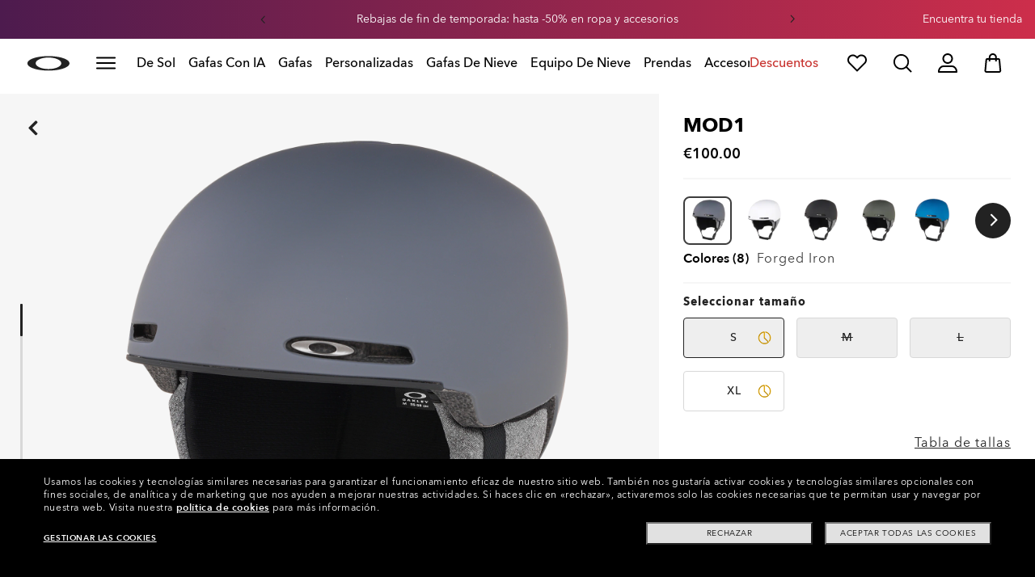

--- FILE ---
content_type: application/javascript; charset=utf-8
request_url: https://visitor-service-eu-west-1.tealiumiq.com/luxottica/oakley/019bf79817050021f7dbdfebeffa0009f003f097007e8?callback=utag.ut%5B%22writevaoakley%22%5D&rnd=1769385500314
body_size: 415
content:
utag.ut["writevaoakley"]({"metrics":{"22":1.0,"15":1.0,"28":1.0,"29":1.0,"21":1.0},"dates":{"23":1769385499777},"properties":{"5904":"oakley","9007":"false","17":"https://www.oakley.com/es-es/product/99505","profile":"oakley","5898":"019bf79817050021f7dbdfebeffa0009f003f097007e8","5900":"Mac desktop","account":"luxottica","5903":"luxottica","8948":"019bf79817050021f7dbdfebeffa0009f003f097007e8"},"current_visit":{"metrics":{"5949":1.0,"12":0.0,"8177":0.0,"8125":-0.11,"7":1.0,"80":0.0,"8175":0.06,"8183":-0.11},"dates":{"11":1769385499777,"5906":1769385499777,"5799":1769385499777,"10":1769385499777},"properties":{"44":"Chrome","45":"Mac OS X","5791":"es","46":"Mac desktop","47":"browser","48":"Chrome","5793":"es_ES","5783":"EUR","5785":"447093f3-4faf-4569-9a87-6cbcc0c07c0e","7281":"true","5905":"1769385498375","5808":"ES","5":"https://www.oakley.com/es-es/product/99505","5912":"interest_snowgoggle","5902":"ES","5749":"100"},"flags":{"8179":true,"14":true},"property_sets":{"49":["Chrome"],"50":["Mac OS X"],"51":["Mac desktop"],"52":["browser"],"53":["Chrome"]},"metric_sets":{"5913":{"interest_snowgoggle":1}}},"badges":{"32":true}});

--- FILE ---
content_type: image/svg+xml
request_url: https://assets.oakley.com/extra/technology/Boa_icon.svg
body_size: 3162
content:
<svg width="134" height="134" viewBox="0 0 134 134" fill="none" xmlns="http://www.w3.org/2000/svg">
<g clip-path="url(#clip0_606_167)">
<path d="M67 15C53.1107 15 40.0575 20.414 30.2358 30.2358C20.414 40.0575 15 53.1107 15 67C15 95.6716 38.3284 119 67 119C95.6716 119 119 95.6716 119 67C119 38.3284 95.6716 15 67 15ZM67 116.284C39.7788 116.284 17.7165 94.2212 17.7165 67C17.7165 39.7788 39.7788 17.7165 67 17.7165C94.2212 17.7165 116.284 39.7788 116.284 67C116.284 94.2212 94.2212 116.284 67 116.284Z" fill="black"/>
<path d="M55.109 84.5459C55.109 83.9554 54.7878 83.5208 54.0461 83.5208H53.3847L52.8508 86.0388H53.602C54.5516 86.0388 55.109 85.4246 55.109 84.5412V84.5459Z" fill="black"/>
<path d="M60.5844 83.6058L59.7388 85.1128H60.7923L60.5844 83.6058Z" fill="black"/>
<path d="M46.0195 55.161H39.1316V57.6554C39.1316 58.5814 39.6796 59.4034 40.511 59.753C41.9803 60.3671 43.7094 60.4569 45.3912 60.5467C45.8258 60.575 46.2699 60.5939 46.7187 60.627L47.2904 60.3246C48.1927 59.8569 48.7596 58.9262 48.7596 57.9011C48.7596 56.394 47.5313 55.161 46.0195 55.161Z" fill="black"/>
<path d="M47.2998 89.3033H46.6101L46.388 90.3521H47.1061C47.5738 90.3521 47.8573 90.1253 47.8573 89.7568C47.8573 89.4875 47.6589 89.3033 47.2998 89.3033Z" fill="black"/>
<path d="M51.2871 89.3033H50.5312L50.3328 90.2434H51.1454C51.6792 90.2434 51.854 89.9836 51.854 89.7096C51.854 89.4592 51.6461 89.2986 51.2871 89.2986V89.3033Z" fill="black"/>
<path d="M67.0047 70.7983C71.3794 70.7983 74.9415 67.2362 74.9415 62.8663C74.9415 58.4963 71.3794 54.9248 67.0047 54.9248C62.6301 54.9248 59.0632 58.4869 59.0632 62.8663C59.0632 67.2457 62.6253 70.7983 67.0047 70.7983Z" fill="black"/>
<path d="M73.3636 84.5459C73.3636 83.9554 73.0424 83.5208 72.3006 83.5208H71.6392L71.1054 86.0388H71.8566C72.8061 86.0388 73.3636 85.4246 73.3636 84.5412V84.5459Z" fill="black"/>
<path d="M98.2416 53.4555C98.2416 53.2477 98.0715 53.1343 97.8117 53.1343H97.2778V53.7768H97.8117C98.0715 53.7768 98.2416 53.6681 98.2416 53.4555Z" fill="black"/>
<path d="M97.6888 55.5578C98.6243 55.5578 99.3849 54.7972 99.3849 53.8524C99.3849 52.9075 98.6337 52.1422 97.6888 52.1422C96.744 52.1422 95.9739 52.8981 95.9739 53.8524C95.9739 54.8067 96.7251 55.5578 97.6888 55.5578ZM96.933 52.8319H97.8164C98.303 52.8319 98.5912 53.0729 98.5912 53.4508C98.5912 53.7815 98.3455 54.013 97.9298 54.0508L98.6006 54.835H98.1943L97.5518 54.0508H97.2778V54.835H96.933V52.8319Z" fill="black"/>
<path d="M71.1857 89.2749C70.3968 89.2749 69.8488 89.9316 69.8488 90.7205C69.8488 91.4339 70.3259 91.8874 71.0015 91.8874C71.7857 91.8874 72.3384 91.2307 72.3384 90.4371C72.3384 89.7237 71.8566 89.2749 71.1857 89.2749Z" fill="black"/>
<path d="M85.4435 64.6237C85.3916 64.7607 85.4908 64.9166 85.642 64.9166H92.4213C92.5725 64.9166 92.6764 64.7607 92.6197 64.6237L89.034 55.3641L85.4435 64.6237Z" fill="black"/>
<path d="M67 20.2298C41.1677 20.2298 20.2298 41.1677 20.2298 67C20.2298 92.8323 41.1677 113.77 67 113.77C92.8323 113.77 113.77 92.8323 113.77 67C113.77 41.1677 92.8323 20.2298 67 20.2298ZM97.6888 51.7595C98.8557 51.7595 99.8053 52.6949 99.8053 53.8524C99.8053 55.0098 98.8557 55.9358 97.6888 55.9358C96.5219 55.9358 95.5535 55.0004 95.5535 53.8524C95.5535 52.7044 96.4983 51.7595 97.6888 51.7595ZM67 51.632C73.1888 51.632 78.2249 56.668 78.2249 62.8663C78.2249 69.0645 73.1888 74.0864 67 74.0864C60.8112 74.0864 55.7657 69.0503 55.7657 62.8663C55.7657 56.6822 60.8018 51.632 67 51.632ZM77.7335 82.5239L76.7792 87.0356H75.6879L76.6375 82.5239H77.7335ZM69.5795 86.0671L69.3763 87.0356H65.9985L66.9528 82.5239H70.3117L70.1086 83.4924H67.8457L67.6803 84.2719H69.8298L69.6267 85.2404H67.4772L67.3024 86.0671H69.5842H69.5795ZM70.7511 82.5239H72.4235C73.7132 82.5239 74.4927 83.3696 74.4927 84.3995C74.4927 85.8782 73.51 87.0356 71.729 87.0356H69.7921L70.7464 82.5239H70.7511ZM65.8993 86.0388L65.6867 87.0356H62.4175L63.3718 82.5239H64.4678L63.7261 86.0388H65.8993ZM60.1262 82.5239H61.4065L62.1529 87.0356H61.0663L60.9341 86.086H59.2002L58.6711 87.0356H57.4995L60.1309 82.5239H60.1262ZM57.2397 87.0356H56.1484L57.0979 82.5239H58.194L57.2397 87.0356ZM56.2381 84.3995C56.2381 85.8782 55.2555 87.0356 53.4744 87.0356H51.5375L52.4918 82.5239H54.1642C55.4539 82.5239 56.2334 83.3696 56.2334 84.3995H56.2381ZM35.7726 64.1371L38.1111 65.1292C38.73 65.3938 39.1316 65.9985 39.1316 66.674V70.6282H46.8746C48.599 70.6282 50.106 69.3432 50.2572 67.6236C50.4037 65.8567 49.1612 64.3025 47.4746 64.0804C46.7754 63.9907 46.0148 63.9481 45.2164 63.9056C43.3503 63.8111 41.2291 63.693 39.226 62.8568C37.1285 61.9828 35.7773 59.942 35.7773 57.6554V51.7973H45.8873C49.0525 51.7973 51.7784 54.1453 52.0902 57.2869C52.265 58.9688 51.7359 60.5892 50.7155 61.8128C52.6193 63.1072 53.8004 65.3843 53.6067 67.874C53.328 71.3558 50.3092 73.9825 46.8132 73.9825H35.7726V64.1371ZM47.0447 91.3158H46.1754L45.8542 92.8418H44.7534L45.7125 88.3301H47.4415C48.4195 88.3301 48.958 88.9206 48.958 89.6387C48.958 90.6402 48.2541 91.3205 47.0447 91.3205V91.3158ZM52.5674 92.8418H51.3249L50.2761 91.1505H50.1391L49.7801 92.8418H48.6793L49.6383 88.3301H51.4383C52.4162 88.3301 52.9548 88.9206 52.9548 89.6151C52.9548 90.3095 52.5863 91.004 51.4241 91.1363L52.5674 92.8465V92.8418ZM56.4365 91.0465H54.2728L54.098 91.8733H56.394L56.1862 92.8418H52.7894L53.7484 88.3301H57.1263L56.9184 89.2986H54.6413L54.476 90.0781H56.6397L56.4318 91.0465H56.4365ZM59.1199 92.9221C57.816 92.9221 56.9137 92.0528 56.9137 90.7961C56.9137 89.3316 57.9767 88.245 59.4365 88.245C59.9703 88.245 60.8915 88.382 61.3829 89.36L60.438 89.908C60.216 89.4875 59.8522 89.2797 59.3798 89.2797C58.6333 89.2797 58.0333 89.8844 58.0333 90.7158C58.0333 91.4623 58.553 91.8874 59.153 91.8874C59.5546 91.8874 59.9089 91.7079 60.1829 91.3489L60.9718 92.015C60.5136 92.5866 59.9136 92.9221 59.1152 92.9221H59.1199ZM61.0711 92.8418L62.0301 88.3301H63.1308L62.1718 92.8418H61.0711ZM64.6946 92.9268C64.019 92.9268 63.1875 92.7284 62.6773 92.2937L63.2867 91.4386C63.7544 91.8071 64.3166 91.9489 64.7796 91.9489C65.1906 91.9489 65.4977 91.8071 65.4977 91.5142C65.4977 91.2638 65.2379 91.1741 64.7513 91.0796L64.5339 91.0371C63.7639 90.8906 63.282 90.4796 63.282 89.8088C63.282 88.9301 63.9576 88.245 65.1434 88.245C65.663 88.245 66.3575 88.3206 67.0425 88.7883L66.4898 89.6481C66.0599 89.3316 65.4693 89.2371 65.1434 89.2371C64.6615 89.2371 64.4536 89.4308 64.4536 89.6576C64.4536 89.9363 64.8032 90.0308 65.1575 90.1017L65.3607 90.1395C66.178 90.2954 66.6693 90.6875 66.6693 91.3536C66.6693 92.3221 65.8567 92.9315 64.6946 92.9315V92.9268ZM66.7402 92.8418L67.6992 88.3301H68.8L67.8409 92.8418H66.7402ZM70.94 92.9268C69.655 92.9268 68.7244 92.0811 68.7244 90.7961C68.7244 89.4119 69.759 88.245 71.2424 88.245C72.5274 88.245 73.4581 89.0907 73.4581 90.3757C73.4581 91.7646 72.4235 92.9268 70.9353 92.9268H70.94ZM77.5209 92.8418H76.5052L75.0832 90.0072L74.4832 92.8418H73.3825L74.3415 88.3301H75.362L76.7792 91.1694L77.3792 88.3301H78.4753L77.5162 92.8418H77.5209ZM78.4564 87.0404H77.365L78.3194 82.5287H79.3351L80.7429 85.3632L81.3382 82.5287H82.4295L81.4752 87.0404H80.4642L79.0516 84.2058L78.4564 87.0404ZM82.6373 85.7459C83.0058 85.7459 83.3176 86.0624 83.3176 86.4309C83.3176 86.7994 83.0058 87.1254 82.6373 87.1254C82.2688 87.1254 81.9476 86.8041 81.9476 86.4309C81.9476 86.0577 82.2688 85.7459 82.6373 85.7459ZM80.9555 91.1221L80.587 92.8465H79.4862L80.4453 88.3348H83.7806L83.5727 89.3033H81.3429L81.1634 90.1489H83.2987L83.0909 91.1221H80.9555ZM84.2908 92.8465H83.1901L84.1491 88.3348H85.2499L84.2908 92.8465ZM88.2828 92.9315C87.9143 92.9315 87.5884 92.6103 87.5884 92.237C87.5884 91.8638 87.9096 91.552 88.2828 91.552C88.656 91.552 88.9678 91.8686 88.9678 92.237C88.9678 92.6055 88.6513 92.9315 88.2828 92.9315ZM89.0245 89.3316H87.7301L86.9837 92.8465H85.8829L86.6293 89.3316H85.3207L85.5333 88.3301H89.2419L89.0293 89.3316H89.0245ZM97.3818 73.9919C96.6826 73.9919 96.0873 73.562 95.8464 72.9431L94.0464 68.3134H84.0121L82.2216 72.9431C81.9759 73.5573 81.3759 73.9919 80.672 73.9919H78.0831L86.8514 51.8068H91.1835L99.9518 73.9919H97.3865H97.3818Z" fill="black"/>
</g>
<defs>
<clipPath id="clip0_606_167">
<rect width="104" height="104" fill="white" transform="translate(15 15)"/>
</clipPath>
</defs>
</svg>


--- FILE ---
content_type: text/javascript;charset=UTF-8
request_url: https://www.oakley.com/_ui/dist/scripts/modules/ria.js?v=2026-01-18
body_size: 4344
content:
"use strict";define(["oakleyUtilities","loadingHandler","datepicker","newCheckbox",0<$("body.page-cartpage").length?"cart23":""],function(t,a,r,i,s){var o={elements:{riaSelectCarriersLanding:".js-ria-carrier-select",riaButtonSelectLandig:".js-ria-select-button",riaReturnBack:".js-ria-return-back",riaSelectImageCarriers:".js-ria-image-carrier-select",riaSelectCarriersFlyout:"#riaFlyout-code .riaSelectAutocomplete",riaSelectCarriersImg:".js-riaCarrier .riaSelectAutocomplete",riaToggle:".riaTogle",selectRiaToggle:".riaTogle",applyInsuranceButton:".applyInsuranceButton",riaRemoveBenefits:".js-riaFlyout-RemoveBenefits",riaContinueShopping:".js-riaFlyout-continueShopping",riaNewDropDownCarriers:".selectWithSearchDropdown_item",riaNewDropDownCarriersImg:".selectWithSearchDropdownImg_item",riaZipCodeField:".riaZipCode-field"},init:function(){this.bind(),this.checkToggle(),this.datePinckerInit(),0<$("body.page-cartpage").length?$(document).ready(this.enabledToogle):document.addEventListener("DOMContentLoaded",this.enabledToogle)},bind:function(){$(this.elements.riaButtonSelectLandig).on("click",$.proxy(this.selectCarriers,this)),$(this.elements.riaSelectImageCarriers).on("click",$.proxy(this.selectCarriersImage,this)),$(this.elements.riaReturnBack).on("click",$.proxy(this.returnBackCarriers,this)),$(this.elements.riaSelectCarriersFlyout).on("click keydown",$.proxy(this.openDropDownCarriers,this)),$(this.elements.riaSelectCarriersFlyout).on("keyup",$.proxy(this.filterDropDownCarriers,this)),$(this.elements.riaSelectCarriersImg).on("click",$.proxy(this.openDropDownCarriersImg,this)),$(this.elements.riaSelectCarriersImg).on("keyup",$.proxy(this.filterDropDownCarriersImg,this)),$(this.elements.applyInsuranceButton).on("click",$.proxy(this.applyInsurance,this)),$(this.elements.riaRemoveBenefits).on("click",$.proxy(this.removeInsurance,this)),$(this.elements.riaContinueShopping).on("click",$.proxy(this.continueShopping,this)),$(this.elements.riaNewDropDownCarriers).on("click",$.proxy(this.selectCarriersFlyout,this)),$(this.elements.riaNewDropDownCarriersImg).on("click",$.proxy(this.selectCarriersImgSection,this)),$(this.elements.riaZipCodeField).on("input",$.proxy(this.checkZipCode,this)),0<document.querySelectorAll(".riaInsurance-cart").length&&document.querySelector(".riaInsurance-cart").addEventListener("keypress",function(){document.querySelector("#ria-checkbox > label > span").click()})},enabledToogle:function(){0<$(".ria-checkbox.disabledRiaEvents").length&&$(".ria-checkbox").removeClass("disabledRiaEvents")},selectCarriers:function(e){e.preventDefault();var t=$(".selectWithSearchDropdownImg_item.selected").data("type"),a=$(".selectWithSearchDropdownImg_item.selected").data("text");"online"==t.toLowerCase()?($(".inside-img_online .title").html(a),$(".inside-img_online").removeClass("hide"),$(".inside-img").addClass("hide")):"instore"==t.toLowerCase()?($(".inside-img_instore .title").html(a),$(".inside-img_instore").removeClass("hide"),$(".inside-img").addClass("hide")):"outofnetwork"==t.toLowerCase()&&($(".inside-img_outofnetwork .title").html(a),$(".inside-img_outofnetwork").removeClass("hide"),$(".inside-img").addClass("hide"))},selectCarriersImage:function(e){e.preventDefault();var t=e.currentTarget.dataset.type,a=e.currentTarget.dataset.name;if("online"==t.toLowerCase())$(".inside-img_online .title").html(a),$(".inside-img_online").removeClass("hide"),$(".inside-img").addClass("hide");else if("instore"==t.toLowerCase())$(".inside-img_instore .title").html(a),$(".inside-img_instore").removeClass("hide"),$(".inside-img").addClass("hide");else{if("outofnetwork"!=t.toLowerCase())return;$(".inside-img_outofnetwork .title").html(a),$(".inside-img_outofnetwork").removeClass("hide"),$(".inside-img").addClass("hide")}},returnBackCarriers:function(e){e.preventDefault(),$(".inside-img").removeClass("hide"),$(".inside-img_online").hasClass("hide")||$(".inside-img_online").addClass("hide"),$(".inside-img_instore").hasClass("hide")||$(".inside-img_instore").addClass("hide"),$(".inside-img_outofnetwork").hasClass("hide")||$(".inside-img_outofnetwork").addClass("hide")},openDropDownCarriers:function(e){var t=e.which?e.which:e.keyCode;if("click"==e.originalEvent.type||"keydown"==e.originalEvent.type&&13==t)if($(".selectWithSearchDropdown").removeClass("hide"),e.currentTarget.classList.contains("openend"))$(".selectWithSearchDropdown").addClass("hide"),$("#riaFlyout-code .riaSelectAutocomplete").removeClass("openend"),document.getElementsByClassName("js-ria-carrier-select-flyout")[0].blur();else{document.getElementsByClassName("js-ria-carrier-select-flyout");document.getElementsByClassName("js-ria-carrier-select-flyout")[0].focus(),$("#riaFlyout-code .riaSelectAutocomplete").addClass("openend"),document.head.appendChild(document.createElement("style")).innerHTML="#riaFlyout-code .riaSelectAutocomplete.openend:after {transform:translateY(-50%) rotate(180deg)}"}},filterDropDownCarriers:function(e){var t=$("#riaFlyout-code .js-ria-carrier-select-flyout").val(),a=$(".selectWithSearchDropdown").children(".selectWithSearchDropdown_item").length,r=$(".selectWithSearchDropdown").find(".selectWithSearchDropdown_item_noresults");r.addClass("hidden"),$(".selectWithSearchDropdown").children(".selectWithSearchDropdown_item").each(function(){this.dataset.text.toLowerCase().includes(t.toLowerCase())?$(this).removeClass("hide"):$(this).addClass("hide")}),a==$(".selectWithSearchDropdown").children(".selectWithSearchDropdown_item.hide").length&&(r.removeClass("hidden"),$("#riaFlyout-code .riaSelectAutocomplete").removeClass("success"))},openDropDownCarriersImg:function(e){if($(".selectWithSearchDropdownImg").removeClass("hide"),e.currentTarget.classList.contains("openend"))$(".selectWithSearchDropdownImg").addClass("hide"),$(".containerInImg.riaSelectAutocomplete").removeClass("openend"),document.getElementsByClassName("js-ria-carrier-select-img")[0].blur();else{document.getElementsByClassName("js-ria-carrier-select-img");document.getElementsByClassName("js-ria-carrier-select-img")[0].focus(),$(".containerInImg.riaSelectAutocomplete").addClass("openend"),document.head.appendChild(document.createElement("style")).innerHTML=".containerInImg.riaSelectAutocomplete.openend:after {transform:translateY(-50%) rotate(180deg)}"}},filterDropDownCarriersImg:function(e){var t=$(".js-riaCarrier .js-ria-carrier-select-img").val(),a=$(".selectWithSearchDropdownImg").children(".selectWithSearchDropdownImg_item").length,r=$(".selectWithSearchDropdownImg").find(".selectWithSearchDropdownImg_item_noresults");r.addClass("hidden"),$(".selectWithSearchDropdownImg").children(".selectWithSearchDropdownImg_item").each(function(){this.dataset.text.toLowerCase().includes(t.toLowerCase())?$(this).removeClass("hide"):$(this).addClass("hide")}),a==$(".selectWithSearchDropdownImg").children(".selectWithSearchDropdownImg_item.hide").length&&r.removeClass("hidden")},selectCarriersFlyout:function(e){var t=e.currentTarget.dataset.type,a=e.currentTarget.dataset.text;if(0<a.length?($("#riaFlyout-code .js-ria-carrier-select-flyout").val(a),$("#riaFlyout-code .oakley-select-container").addClass("success"),$("#riaFlyout-code .oakley-select-container").addClass("has-value"),$("#riaFlyout-code .oakley-select-container").removeClass("error")):$("#riaFlyout-code .oakley-select-container").removeClass("success"),"online"==t.toLowerCase())$(".ria-form").removeClass("hide"),$("p.online").removeClass("hide"),$("p.inStore").addClass("hide"),$("p.outOfNetwork").addClass("hide"),$(".riaFlyoutFooter").removeClass("instore"),$(".riaFlyoutFooter").removeClass("outofnetwork"),$(".riaFlyoutFooter").addClass(t.toLowerCase());else if("instore"==t.toLowerCase())$(".ria-form").addClass("hide"),$("p.online").addClass("hide"),$("p.outOfNetwork").addClass("hide"),$("p.inStore").removeClass("hide"),$(".riaFlyoutFooter").removeClass("online"),$(".riaFlyoutFooter").removeClass("outofnetwork"),$(".riaFlyoutFooter").addClass(t.toLowerCase());else{if("outofnetwork"!=t.toLowerCase())return;$(".ria-form").addClass("hide"),$("p.online").addClass("hide"),$("p.inStore").addClass("hide"),$("p.outOfNetwork").removeClass("hide"),$(".riaFlyoutFooter").removeClass("online"),$(".riaFlyoutFooter").removeClass("instore"),$(".riaFlyoutFooter").addClass(t.toLowerCase())}},selectCarriersImgSection:function(e){e.preventDefault();e.currentTarget.dataset.type;var t=e.currentTarget.dataset.text;$(".selectWithSearchDropdownImg_item").removeClass("selected"),0<t.length&&($(".js-riaCarrier .js-ria-carrier-select-img").val(t),$(".js-riaCarrier .oakley-select-container").addClass("has-value"),$(e.currentTarget).addClass("selected"))},checkZipCode:function(e){e.target.value=e.target.value.replace(/[^0-9]/g,"")},activeToggle:function(e){$(e.currentTarget).find("span").toggleClass("checked"),$(e.currentTarget).find("span").hasClass("checked")?(localStorage.setItem("toggleActiveRia","true"),$(e.currentTarget).attr("aria-checked","true"),0<$("body.page-cartpage").length&&($(".ria-insurance").addClass("hide"),$(".ria-insurance-enabled").removeClass("hide"))):($(e.currentTarget).attr("aria-checked","false"),0<$("body.page-cartpage").length&&($(".ria-insurance").removeClass("hide"),$(".ria-insurance-enabled").addClass("hide"))),$(".selectWithSearchDropdown_item:last").on("focusout",function(e){e.preventDefault(),$(".selectWithSearchDropdown").addClass("hide"),$("#riaFlyout-code .riaSelectAutocomplete").removeClass("openend"),$(".riaFirstName-field").focus()}),window.addEventListener("keydown",function(e){if(9===e.keyCode){var t=document.querySelector(".fancybox-ria-flyout");if(t){var a=Array.from(t.querySelectorAll("input,a,button,u.startChatbot")).filter(function(e){return 0<e.clientHeight});if(a.length){var r=a[0],i=a[a.length-1],o=e.shiftKey;o?e.target!==r&&e.target!=document.querySelector(".fancybox-wrap")||(i.focus(),e.preventDefault()):e.target===i&&(r.focus(),e.preventDefault())}}}})},datePinckerInit:function(e){var t=Oakley.messages.formatDate;$("#riaDateOfBirthId").datepicker({changeMonth:!0,changeYear:!0,dateFormat:t,showButtonPanel:!1,yearRange:(new Date).getFullYear()-100+":"+(new Date).getFullYear(),maxDate:new Date,onClose:function(e,t){$(this).datepicker("setDate",new Date(t.selectedYear,t.selectedMonth,t.selectedDay)),$(this).closest(".form-field").removeClass("error"),$(this).closest(".form-field").addClass("success"),$(this).focus(),$(this).blur(),setTimeout(function(){$("#ui-datepicker-div").removeClass("riaDatePincker")},200)},beforeShow:function(e){$("#ui-datepicker-div").addClass("riaDatePincker")}})},checkToggle:function(){if(0<$("body.page-cartpage").length){var e=$("#isInsuranceSessionActive").val();if("true"==localStorage.getItem("toggleActiveRia")&&"true"==e)$(".riaTogle .slider.round").addClass("checked"),$(".riaTogle").attr("aria-checked","true"),this.checkFlag();else if("true"==localStorage.getItem("toggleActiveRia")&&"true"!=e)localStorage.removeItem("toggleActiveRia");else{if("true"==localStorage.getItem("toggleActiveRia")||"true"!=e)return;this.disabledInsurance()}}else"true"==localStorage.getItem("toggleActiveRia")&&"true"==localStorage.getItem("riaEligibleUser")&&$(".riaTogle .slider.round").addClass("checked");document.cookie.indexOf("ria_session_token")<0&&(localStorage.removeItem("riaEligibleUser"),localStorage.removeItem("toggleActiveRia"),$(".riaTogle .slider.round").removeClass("checked"),this.clearRiaField())},checkFlag:function(){if(0<$(".ria-checkbox").length){var e=$("#hasInsuranceSession").val(),t=$("#isInsuranceSessionActive").val();"true"==e?localStorage.setItem("riaEligibleUser","true"):localStorage.removeItem("riaEligibleUser"),"true"==t?(localStorage.setItem("toggleActiveRia","true"),0<$("body.page-cartpage").length&&($(".ria-insurance").addClass("hide"),$(".ria-insurance-enabled").removeClass("hide"))):(localStorage.removeItem("toggleActiveRia"),0<$("body.page-cartpage").length&&($(".ria-insurance").removeClass("hide"),$(".ria-insurance-enabled").addClass("hide")))}},checkValueFlyout:function(){var e,t,a,r,i,o,s,n;if(e=$(".js-ria-carrier-select-flyout").val(),t=$(".riaFirstName-field").val(),a=$(".riaLastName-field").val(),r=$(".riaDateBirth-field").val(),i=$(".riaZipCode-field").val(),n=$("body").hasClass("country-us"),$(".memberIdSection").hasClass("hide"))return!!(0<e.length&&0<t.length&&0<a.length&&0<r.length&&0<i.length&&n);s=$(".riaMemberId-field").val(),o=$(".riaPlanId-field").val();var l=!1;return l=!(0<s.length&&0==o.length||0==s.length&&0<o.length),0<e.length&&0<t.length&&0<a.length&&0<r.length&&0<i.length&&1==l},applyInsurance:function(){if(this.checkValueFlyout()){var r,e,t,a,i,o,s,n=this,l="standard";r=$(".js-ria-carrier-select-flyout").val(),e=$(".riaFirstName-field").val(),t=$(".riaLastName-field").val(),a=$(".riaDateBirth-field").val(),i=$(".riaZipCode-field").val(),$(".memberIdSection").hasClass("hide")||0<$(".riaMemberId-field").val().length&&0<$(".riaPlanId-field").val().length&&(s=$(".riaMemberId-field").val(),o=$(".riaPlanId-field").val(),l="memberid"),$(".fancybox-outer").scrollTop(0),$(".riaFlyout-loading").removeClass("hide"),$(".riaFlyout-choice").addClass("hide"),tealium_data2track.push({id:"Event"}),$.ajax({url:Oakley.variables.contextPath+"/ria/applyInsurance",type:"POST",data:{carriers:r,name:e,surname:t,dateOfBirth:a,zipCode:i,memberId:s,planId:o,_requestConfirmationToken:ACC.config.CSRFToken},dataType:"json",contentType:"application/x-www-form-urlencoded; charset=UTF-8",beforeSend:function(){document.querySelector(".fancybox-ria-flyout").insertAdjacentHTML("beforeend",'<p class="form-submitted" role="alert" style="position: absolute; left: -9999px;">form submitted</p>')},success:function(e){var t=null==localStorage.getItem("maxRetryCallRia")?0:localStorage.getItem("maxRetryCallRia"),a=$("#riaMaxRetry").val();null==e.error||e.success?(localStorage.setItem("maxRetryCallRia",0),localStorage.setItem("riaEligibleUser","true"),$(".riaFlyout-choice").addClass("hide"),$(".riaFlyout-loading").addClass("hide"),$(".riaFlyout-error").addClass("hide"),$(".fancybox-outer").scrollTop(0),$(".riaFlyout-success").removeClass("hide"),0<$("body.page-cartpage").length&&n.applyCartInsurance(),document.getElementById("rxcApp").hasChildNodes()&&(window.dispatchEvent(new CustomEvent(panelData.insuranceModule.getEvents().INSURANCE_LOGIN)),window.dispatchEvent(new CustomEvent(panelData.insuranceModule.getEvents().INSURANCE_ENABLED))),tealium_data2track.push({id:"Event",Events_InsuranceApplied:"1",Order_InsuranceCode:r,Order_InsuranceMethod:l,Order_InsuranceBenefits:"frames, lenses"})):(parseInt(t)<=parseInt(a)?($(".fancybox-outer").scrollTop(0),$(".riaFlyout-choice").removeClass("hide"),$(".riaFlyout-loading").addClass("hide"),$(".memberIdSection").removeClass("hide"),$(".riaFooter").addClass("hide"),$(".riaFooterError").removeClass("hide"),t=parseInt(t)+1,localStorage.setItem("maxRetryCallRia",t)):($(".riaFlyout-loading").addClass("hide"),$(".fancybox-outer").scrollTop(0),$(".riaFlyout-error").removeClass("hide")),tealium_data2track.push({id:"Event",Events_InsuranceTentative:"1",Order_InsuranceCode:r,Order_InsuranceMethod:l,Error_Source:"Client",Error_Code:e.error.code,Error_Message:e.error.description}))},error:function(e){tealium_data2track.push({id:"Event",Events_Error:"1",Error_Source:"Server",Error_Code:e.status,Error_Details:e.statusText}),$(".riaFlyout-loading").addClass("hide"),$(".riaFlyout-error").removeClass("hide")}})}},removeInsurance:function(){var e=this;$.ajax({url:Oakley.variables.contextPath+"/ria/removeInsurance",type:"POST",data:{_requestConfirmationToken:ACC.config.CSRFToken},dataType:"text",contentType:"application/x-www-form-urlencoded; charset=UTF-8",success:function(){localStorage.removeItem("riaEligibleUser"),localStorage.removeItem("toggleActiveRia"),$(".riaTogle .slider.round").removeClass("checked"),0<$("body.page-cartpage").length&&e.removeCartInsurance(),e.clearRiaField()},error:function(e){}}),$(".modal-close.riaFlyoutClose").click()},continueShopping:function(){$(".riaTogle.cartRiaTogle").removeClass("notActive"),$(".modal-close.riaFlyoutClose").click()},clearRiaField:function(){$(".js-ria-carrier-select-flyout").val(""),$(".riaFirstName-field").val(""),$(".riaLastName-field").val(""),$(".riaZipCode-field").val(""),$(".riaDateBirth-field").val(""),$(".riaPlanId-field").val(""),$(".riaMemberId-field").val(""),$(".ria-form .form-field").removeClass("success")},enabledInsurance:function(){var t=this;$.ajax({url:Oakley.variables.contextPath+"/ria/enableInsurance",type:"POST",data:{_requestConfirmationToken:ACC.config.CSRFToken},dataType:"json",contentType:"application/x-www-form-urlencoded; charset=UTF-8",success:function(e){$(".riaFlyout-choice").addClass("hide"),$(".riaFlyout-loading").addClass("hide"),$(".riaFlyout-error").addClass("hide"),$(".riaFlyout-success").removeClass("hide"),0<$("body.page-cartpage").length&&t.applyCartInsurance()},error:function(){}})},disabledInsurance:function(){var e=this;$.ajax({url:Oakley.variables.contextPath+"/ria/disableInsurance",type:"POST",data:{_requestConfirmationToken:ACC.config.CSRFToken},dataType:"text",contentType:"application/x-www-form-urlencoded; charset=UTF-8",success:function(){localStorage.removeItem("toggleActiveRia"),0<$("body.page-cartpage").length&&e.removeCartInsurance()},error:function(){}})},applyCartInsurance:function(){$.ajax({url:Oakley.variables.contextPath+"/ria/applyCartInsurance",type:"POST",data:{_requestConfirmationToken:ACC.config.CSRFToken},dataType:"json",contentType:"application/x-www-form-urlencoded; charset=UTF-8",beforeSend:function(){s.toggleSpinner(!0)},success:function(e){var t=[];if("KO"==e.syncStatus.result)t.push("<div class='information_message negative'><span class='single'></span><p>"+e.syncStatus.messageText+"</p></div>"),$(".leftPanel .leftPanel_wrapper #globalMessages").html(t.join("")),localStorage.removeItem("toggleActiveRia"),$(".riaTogle .slider.round").removeClass("checked"),$(".riaTogle.cartRiaTogle").addClass("notActive");else{$(".js-ria-insurance-container").removeClass("hide");var a=JSON.stringify(e);if(a=JSON.parse(a),s.updateTotalSummary(a),0<a.productCheckouts.length)for(var r=0;r<a.productCheckouts.length;r++){var i=a.productCheckouts[r],o=i.entryNumber;$('.movableItem[data-entrynumber="'+o+'"]').each(function(){s.updateProductPrice(i,$(this)),s.updateProductSizeAndQuantity(i,$(this),!0)})}0<$(".js-promo-remove-link").length&&$(".js-promo-remove-link").click()}},complete:function(){s.toggleSpinner(!1)},error:function(e){s.toggleSpinner(!1)}})},removeCartInsurance:function(){$.ajax({url:Oakley.variables.contextPath+"/ria/removeCartInsurance",type:"POST",data:{_requestConfirmationToken:ACC.config.CSRFToken},dataType:"json",contentType:"application/x-www-form-urlencoded; charset=UTF-8",beforeSend:function(){s.toggleSpinner(!0)},success:function(e){var t=[];if("KO"==e.syncStatus.result)t.push("<div class='information_message negative'><span class='single'></span><p>"+e.syncStatus.messageText+"</p></div>"),$(".leftPanel .leftPanel_wrapper #globalMessages").html(t.join(""));else{$(".js-ria-insurance-container").addClass("hide");var a=JSON.stringify(e);if(a=JSON.parse(a),s.updateTotalSummary(a),0<a.productCheckouts.length)for(var r=0;r<a.productCheckouts.length;r++){var i=a.productCheckouts[r],o=i.entryNumber;$('.movableItem[data-entrynumber="'+o+'"]').each(function(){s.updateProductPrice(i,$(this)),s.updateProductSizeAndQuantity(i,$(this),!0)})}}},complete:function(){s.toggleSpinner(!1)},error:function(e){s.toggleSpinner(!1)}})},closeDatepincker:function(){$.datepicker._hideDatepicker()},isDescendant:function(e,t){for(var a=t.parentNode;null!=a;){if(a==e)return!0;a=a.parentNode}return!1}};return $("body").hasClass("is-site-osi")||($("button.applyInsuranceButton").on("click",function(){var e=$("#riaFlyout-code").find(".form-field:visible:not(.memberForm)"),t=$("#riaFlyout-code").find(".form-field.memberForm:not(.has-value):visible"),a=$("#riaFlyout-code").find(".new-checkbox-container");e.each(function(){$(this).hasClass("has-value")?($(this).removeClass("error"),$(this).find("input").removeAttr("aria-invalid")):($(this).addClass("error"),$(this).find("input").attr("aria-invalid","true"))}),1==$("#riaFlyout-code").find(".form-field.memberForm:not(.has-value):visible").length&&t.each(function(){$(this).hasClass("has-value")?$(this).removeClass("error"):$(this).addClass("error")}),$(a).hasClass("selected")?$(".riaPrivacyPolicyError").addClass("hide"):$(".riaPrivacyPolicyError").removeClass("hide")}),$("#riaFlyout-code").find(".form-field").on("change",function(e){var t=e.currentTarget,a=$(".selectWithSearchDropdown .selectWithSearchDropdown_item_noresults");$(t).removeClass("success"),$(t).hasClass("has-value")&&a.hasClass("hidden")?($(t).removeClass("error"),$(t).addClass("success")):$(t).addClass("error")}),window.addEventListener("click",function(e){var t=document.querySelector("#vm-layout"),a=e.target;o.isDescendant(t,a)||"string"!=typeof e.target.className||(e.target.className.includes("selectWithSearch")||e.target.className.includes("riaSelectAutocomplete")?("selectWithSearchDropdown_item"==e.target.className&&($(".selectWithSearchDropdown").addClass("hide"),$("#riaFlyout-code .riaSelectAutocomplete").removeClass("openend"),$(".containerInImg.riaSelectAutocomplete").removeClass("openend")),"selectWithSearchDropdownImg_item"!=e.target.className&&"selectWithSearchDropdownImg_item selected"!=e.target.className||($(".selectWithSearchDropdownImg").addClass("hide"),$("#riaFlyout-code .riaSelectAutocomplete").removeClass("openend"),$(".containerInImg.riaSelectAutocomplete").removeClass("openend"))):($(".selectWithSearchDropdown").addClass("hide"),$(".selectWithSearchDropdownImg").addClass("hide"),$("#riaFlyout-code .riaSelectAutocomplete").removeClass("openend"),$(".containerInImg.riaSelectAutocomplete").removeClass("openend"),$(".js-ria-carrier-select-flyout").val()&&0===$(".js-ria-carrier-select-flyout").val().length&&$("#riaFlyout-code .oakley-select-container").removeClass("success")))})),$(document).keydown(function(e){32===e.keyCode&&$(document.activeElement).is(".selectWithSearchDropdown_item")&&$(document.activeElement).click()}),$(document).keydown(function(t){32===t.keyCode&&$(document.activeElement).is(".riaFlyoutClose")&&($(document.activeElement).click(),e.preventDefault())}),o});

--- FILE ---
content_type: text/javascript;charset=UTF-8
request_url: https://www.oakley.com/_ui/dist/scripts/modules/prosite.js?v=2026-01-18
body_size: 1795
content:
"use strict";define(["modal","oakleyUtilities"],function(e,i){var a={_CONTROLLER:"/product/proSitePriceData",infoDescOpen:!1,limit:0,remaining:0,ele:{$priceRemaining:$(".prosite .remainingPrice .price"),$infoBtn:$(".infoBtn"),$infoDesc:$(".infoDesc"),$infoSymbol:$(".infoSymbol"),$closeSymbol:$(".closeSymbol"),$plpPdpSpacer:$(".global-header-spacer"),$remainingPriceContainer:$(".remainingPrice"),$pdheroPrice:$(".pdhero-price")},vars:{isProsite:i[0].existsCookie("oonc")},getCurrentLimit:function(){return this.limit},getCurrentRemaining:function(e){e(this.remaining)},updateContent:function(e){var i=this.infoDescOpen,r=this.ele.$infoBtn,t=this.ele.$infoDesc;$(this.ele.$infoBtn).on("click",function(){i?($(r).removeClass("closeSymbol"),$(r).removeClass("clr-darker"),$(r).addClass("infoSymbol"),$(t).hide()):($(r).removeClass("infoSymbol"),$(r).addClass("clr-darker"),$(r).addClass("closeSymbol"),$(t).show()),i=!i}),e<0?($(".prosite .remainingPrice .price").addClass("over-limit"),$(this.ele.$infoBtn).show(),$(".continue-ckout .button").addClass("prosite-btn-disabled"),$(".paypal").addClass("prosite-paypal-btn-disabled"),$(".applepay").addClass("prosite-paypal-btn-disabled")):($(".prosite .remainingPrice .price").removeClass("over-limit"),$(this.ele.$infoBtn).hide(),$(".continue-ckout .button").removeClass("prosite-btn-disabled"),$(".paypal").removeClass("prosite-paypal-btn-disabled"),$(".applepay").removeClass("prosite-paypal-btn-disabled"))},prositeBannerCall:function(i){var r=this;$.ajax({url:Oakley.variables.contextPath+"/cart/prosite-amount",cache:!1}).done(function(e){null===e.price&&null===e.prositeUserType||(null===(r.remaining=e).price&&null!==e.prositeUserType&&(i(e,2),$("body").addClass(e.prositeUserType)),null!==e.price&&null!==e.prositeUserType&&(i(e,3),$("body").addClass(e.prositeUserType)))})},updateInnerHtml:function(e){2===e&&($(".prosite").find(".remainingPrice").hide(),$("#global-header-dropdown").removeClass("prosite-adjust-price")),3===e&&($(".prosite").find(".remainingPrice").show(),$("#global-header-dropdown").addClass("prosite-adjust-price"))},init:function(){var a=this,s="undefined"!=typeof isCheckoutPage||"undefined"!=typeof isOrderConfirmPage||"undefined"!=typeof isAccountPage;this.vars.isProsite=i[0].existsCookie("oonc"),this.vars.isProsite&&($("body").hasClass("is-site-osi")||this.vars.isProsite&&($("#global-header-dropdown").addClass("prosite-search"),$(".firstLevelMenu").addClass("prosite-menu"),$(".secondLevelMenu").addClass("prosite-menu")),a.configureModal(),this.prositeBannerCall(function(e,i){var r=null,t=null,o=$("a.showPrositeModal");$(".prosite-modal").parent().removeClass("hide-prosite"),$(".prosite").removeClass("hide-prosite-banner"),a.updateInnerHtml(i),e.price&&$(".prosite .remainingPrice .price").text(e.price.formattedValue),$("#global-header-dropdown").addClass("prosite-adjust"),$(".global-heading-wrapper").addClass("prosite-adjust"),$("#global-header-spacer").addClass("prosite-adjust-spacer"),$(".oo-hdr-spacer").addClass("prosite-adjust-spacer"),$("#global-header-dropdown .dropdown").addClass("navigation-dropdown-adjust"),Modernizr.sessionstorage&&(r=sessionStorage.getItem("showSessionModal"),t=localStorage.getItem("showPrositeModal")),o.attr("href",o.attr("href")+e.prositeUserType),s||null!==r||null!==t||$(document).ready(function(){$.ajax({url:Oakley.variables.contextPath+"/show-prosite-popup",type:"GET",success:function(e){!0===e&&o.click()}})}),0===Number(e.price)&&$(a.ele.$remainingPriceContainer).hide(),$(a.ele.$infoBtn).hide(),e.price&&a.updateContent(e.price.value),a.evaluateFlowBlocking(e)}))},getDiscount:function(e,t,o){this.vars.isProsite&&$.ajax({url:this._CONTROLLER,cache:!1,data:{productCode:e}}).done(function(e){var i=$(".pdhero-price .price__number").first(),r=$(t);null!==e.originalPrice?($(i).text(e.originalPrice.formattedValue),null!==e.proSitePrice&&e.price.value>e.proSitePrice.value?($(".js-salePrice").text(""),$(r).addClass("discount-display"),$(r).text(e.proSitePrice.formattedValue),$(".pdp-sidebar-wrapper .pdhero-price").find(".pdhero-price-original").removeClass("pdhero-price-original strike-span o21_text-color2 ").addClass("pdhero-price-number prosite-discount-strikethrough o21_text-color1 "),$(".pdp-sidebar-wrapper .pdhero-price .badge.markdownPercentage").remove()):($(r).text(""),$(".js-salePrice").text(e.price.formattedValue))):($(i).text(e.price.formattedValue),null!==e.proSitePrice&&($(r).addClass("discount-display"),$(r).text(e.proSitePrice.formattedValue),$(i).addClass("prosite-discount-strikethrough"),$("body > .wrapper #configureContainer").length&&($(".fc-price-container").append('<div id="discount"></div>'),$(".fc-price-container .js-discount-price").addClass("discount-display"),$(".fc-price-container .fc-price").addClass("pdhero-price-number prosite-discount-strikethrough"),a.OCPdisplayDiscount(),a.OCPChangePrice()))),o()})},configureModal:function(){$(document).on("click",".prosite-content .button,.prosite-head .prosite-close-button,.prosite-content .no-more-msg",function(){$.fancybox.close(),Modernizr.sessionstorage&&($(this).hasClass("no-more-msg")?(localStorage.setItem("showPrositeModal","false"),$.ajax({url:Oakley.variables.contextPath+"/hide-prosite-popup",type:"POST"})):sessionStorage.setItem("showSessionModal","false"))}),$(document).on("click",".sign-out",function(){sessionStorage.removeItem("showSessionModal")})},evaluateFlowBlocking:function(e){null!==e.price&&null!==e.prositeUserType&&($(".amountRemaining").removeClass("hide-prosite"),$(".remainingPrice > .price").text(String(e.price.formattedValue)),$(".amountRemaining > span").text(String(e.price.formattedValue)),this.updateContent(e.price.value));var i=function(e){var i=$(".cart-flyout .footer a"),r=$(".cart-flyout .footer .paypal-form .paypal"),t=$(i).attr("href"),o=$(".summary-container .button");if(!e)return $(i).removeAttr("href"),$(i).addClass("prosite-btn-disabled"),$(o).addClass("prosite-btn-disabled"),void $(r).addClass("prosite-paypal-btn-disabled");$(i).attr("href",t),$(i).removeClass("prosite-btn-disabled"),$(o).removeClass("prosite-btn-disabled"),$(r).removeClass("prosite-paypal-btn-disabled")};e.price&&e.price.value<0?($(".cart-flyout .amountRemaining > span").addClass("over-limit"),$(".cart-flyout .amountRemaining > span").removeClass("normal-limit"),$(".prosite .remainingPrice .price").addClass("over-limit"),$(".prosite .remainingPrice .price").removeClass("normal-limit"),$(".amountOverMsg").removeClass("hide-prosite"),i(!1)):e.price&&0<e.price.value&&($(".cart-flyout .amountRemaining > span").removeClass("over-limit"),$(".cart-flyout .amountRemaining > span").addClass("normal-limit"),$(".prosite .remainingPrice .price").removeClass("over-limit"),$(".prosite .remainingPrice .price").addClass("normal-limit"),$(".amountOverMsg").hide(),i(!0))},OCPChangePrice:function(){$(document).on("change",".fc-dropdown",function(){a.OCPdisplayDiscount()}),$(document).on("click",".fc-button-label span, .fc-checkbox, .fc-attribute-selector-button .fc-button",function(){a.OCPdisplayDiscount()})},OCPdisplayDiscount:function(){var e=$(".fc-price-container .fc-price").attr("data-price"),i=e-e*$("#prositePercentage").val()/100;i.toString().includes(".")?$(".fc-price-container .js-discount-price").text("$"+i.toFixed(2)):$(".fc-price-container .js-discount-price").text("$"+i+".00")}};return a});

--- FILE ---
content_type: application/javascript
request_url: https://www.oakley.com/582jiVfp0ecou6Fuyz5A/t5OYGhz9X9EkrD3i9p/Vk9uag/Pg/tVUT54eCwB
body_size: 176853
content:
(function(){if(typeof Array.prototype.entries!=='function'){Object.defineProperty(Array.prototype,'entries',{value:function(){var index=0;const array=this;return {next:function(){if(index<array.length){return {value:[index,array[index++]],done:false};}else{return {done:true};}},[Symbol.iterator]:function(){return this;}};},writable:true,configurable:true});}}());(function(){I4();function CcH(){jL=kO+x4*RC+RC*RC+RC*RC*RC,mr=qb+gZ*RC+tA*RC*RC,pj=cx+Ac*RC+qb*RC*RC,qR=tA+RC+Ac*RC*RC+RC*RC*RC,ZT=cx+Ac*RC+lj*RC*RC+RC*RC*RC,sF=lj+qb*RC+RC*RC+RC*RC*RC,HI=gZ+lj*RC+qb*RC*RC,Vr=kO+RC+x4*RC*RC,sU=gZ+kO*RC+RC*RC,xO=lj+tA*RC+RC*RC,fS=Ac+lj*RC+YU*RC*RC+RC*RC*RC,lI=gZ+Ec*RC+qb*RC*RC,Qd=Ac+Ac*RC+x4*RC*RC+RC*RC*RC,C7=cx+kO*RC+RC*RC+RC*RC*RC,QN=x4+lj*RC+RC*RC,QJ=cx+RC+YU*RC*RC+RC*RC*RC,qL=qb+YU*RC+qb*RC*RC+RC*RC*RC,vZ=Ac+Ac*RC,tT=Ec+Ec*RC+qb*RC*RC+RC*RC*RC,RI=qb+x4*RC+gZ*RC*RC,DI=Ac+tA*RC+lj*RC*RC+RC*RC*RC,Vq=Ec+RC+qb*RC*RC+RC*RC*RC,H7=cx+Ec*RC+tA*RC*RC+RC*RC*RC,Kj=Ec+YU*RC+Ac*RC*RC+RC*RC*RC,LU=Ec+qb*RC+gZ*RC*RC,sx=lj+kO*RC+tA*RC*RC,F9=x4+Ac*RC+Ac*RC*RC+RC*RC*RC,xc=kO+qb*RC+gZ*RC*RC,r5=Ec+Ec*RC+kO*RC*RC+RC*RC*RC,mF=gZ+Ac*RC+kO*RC*RC+RC*RC*RC,zc=qb+Ec*RC+qb*RC*RC,nF=Ac+Ac*RC+qb*RC*RC+RC*RC*RC,wc=YU+YU*RC+tA*RC*RC,F6=tA+x4*RC+Ec*RC*RC+RC*RC*RC,ZF=x4+Ac*RC+Ec*RC*RC+RC*RC*RC,hx=Ec+lj*RC+RC*RC,xx=tA+YU*RC+Ec*RC*RC,RN=Ec+gZ*RC+Ac*RC*RC,Pp=Ec+gZ*RC+RC*RC+RC*RC*RC,BU=Ec+RC+RC*RC+RC*RC*RC,D6=gZ+qb*RC+gZ*RC*RC+RC*RC*RC,Nt=Ec+qb*RC+kO*RC*RC+RC*RC*RC,JL=gZ+qb*RC+qb*RC*RC+RC*RC*RC,wC=kO+Ac*RC+gZ*RC*RC,Dt=tA+kO*RC+Ac*RC*RC+RC*RC*RC,C2=YU+RC+YU*RC*RC+RC*RC*RC,J2=Ec+x4*RC+gZ*RC*RC+RC*RC*RC,s4=kO+gZ*RC+qb*RC*RC,K9=lj+Ac*RC+gZ*RC*RC+RC*RC*RC,m9=tA+gZ*RC+qb*RC*RC+RC*RC*RC,YF=Ac+kO*RC+lj*RC*RC+RC*RC*RC,Uj=Ec+Ac*RC+qb*RC*RC,bj=tA+YU*RC+qb*RC*RC+kO*RC*RC*RC+kO*RC*RC*RC*RC,d5=x4+Ec*RC+tA*RC*RC+RC*RC*RC,kA=gZ+Ac*RC+qb*RC*RC,TR=Ac+RC+gZ*RC*RC+RC*RC*RC,ft=YU+x4*RC+qb*RC*RC+RC*RC*RC,dj=YU+tA*RC+RC*RC,tR=kO+kO*RC+qb*RC*RC+RC*RC*RC,tq=cx+qb*RC+gZ*RC*RC+RC*RC*RC,h9=lj+kO*RC+Ac*RC*RC+RC*RC*RC,zO=gZ+Ac*RC+x4*RC*RC,NX=Ec+gZ*RC+RC*RC,Q0=x4+Ec*RC+kO*RC*RC+RC*RC*RC,BR=YU+gZ*RC+lj*RC*RC+RC*RC*RC,Jb=kO+tA*RC+gZ*RC*RC+RC*RC*RC,Dz=lj+qb*RC+gZ*RC*RC+RC*RC*RC,Ts=cx+qb*RC+tA*RC*RC+RC*RC*RC,T5=tA+qb*RC+x4*RC*RC+RC*RC*RC,X2=tA+x4*RC+RC*RC+RC*RC*RC,Cl=Ac+tA*RC+tA*RC*RC,EN=Ec+Ec*RC+gZ*RC*RC,Cb=kO+Ec*RC+qb*RC*RC,dr=YU+lj*RC+kO*RC*RC,Rd=YU+kO*RC+lj*RC*RC+RC*RC*RC,mZ=cx+kO*RC+lj*RC*RC+RC*RC*RC,b4=cx+x4*RC+tA*RC*RC,lF=kO+gZ*RC+lj*RC*RC+RC*RC*RC,wp=YU+kO*RC+RC*RC+RC*RC*RC,f2=lj+YU*RC+Ec*RC*RC+RC*RC*RC,Fr=cx+kO*RC,Xb=qb+kO*RC,r2=YU+YU*RC+x4*RC*RC+RC*RC*RC,LR=Ec+qb*RC+gZ*RC*RC+RC*RC*RC,Ll=kO+qb*RC,Lz=x4+RC+x4*RC*RC+RC*RC*RC,B9=Ec+YU*RC+tA*RC*RC+RC*RC*RC,hj=Ec+kO*RC+gZ*RC*RC,VO=YU+kO*RC+RC*RC,dA=cx+RC,dp=gZ+qb*RC+tA*RC*RC+RC*RC*RC,Tl=qb+kO*RC+gZ*RC*RC,Cs=qb+Ac*RC+lj*RC*RC+RC*RC*RC,wJ=lj+RC+tA*RC*RC+RC*RC*RC,W6=lj+Ec*RC+lj*RC*RC+RC*RC*RC,As=x4+qb*RC+lj*RC*RC+RC*RC*RC,F7=gZ+gZ*RC+qb*RC*RC+RC*RC*RC,Ap=YU+tA*RC+RC*RC+RC*RC*RC,WS=YU+Ac*RC+RC*RC+RC*RC*RC,PV=qb+kO*RC+kO*RC*RC+RC*RC*RC,xz=cx+RC+x4*RC*RC+RC*RC*RC,kt=YU+x4*RC+Ac*RC*RC+RC*RC*RC,OO=kO+YU*RC+RC*RC,CL=YU+lj*RC+kO*RC*RC+RC*RC*RC,OF=cx+gZ*RC+kO*RC*RC+RC*RC*RC,Jp=lj+Ec*RC+RC*RC+RC*RC*RC,Cj=gZ+kO*RC+kO*RC*RC,DX=qb+gZ*RC+qb*RC*RC,QL=YU+gZ*RC+tA*RC*RC+RC*RC*RC,Ub=lj+kO*RC+Ac*RC*RC,pC=cx+x4*RC+Ac*RC*RC,XA=Ac+Ac*RC+RC*RC,kR=lj+x4*RC+qb*RC*RC+RC*RC*RC,F2=tA+gZ*RC+Ec*RC*RC+RC*RC*RC,ps=qb+YU*RC+RC*RC+RC*RC*RC,Zz=kO+lj*RC+lj*RC*RC+RC*RC*RC,Q6=lj+kO*RC+lj*RC*RC+RC*RC*RC,T0=x4+tA*RC+gZ*RC*RC+RC*RC*RC,vS=cx+Ec*RC+qb*RC*RC+RC*RC*RC,Jt=Ec+gZ*RC+gZ*RC*RC+RC*RC*RC,FH=tA+gZ*RC+gZ*RC*RC,sq=tA+tA*RC+lj*RC*RC+RC*RC*RC,kd=Ec+tA*RC+gZ*RC*RC,W0=qb+Ec*RC+Ac*RC*RC+RC*RC*RC,S6=cx+qb*RC+lj*RC*RC+RC*RC*RC,kV=Ec+Ac*RC+lj*RC*RC+RC*RC*RC,Xd=x4+lj*RC+gZ*RC*RC,xC=qb+Ec*RC+Ac*RC*RC,JV=YU+RC+gZ*RC*RC+RC*RC*RC,gp=qb+kO*RC+qb*RC*RC+RC*RC*RC,X6=lj+kO*RC+kO*RC*RC+RC*RC*RC,WV=YU+gZ*RC+Ac*RC*RC+RC*RC*RC,sp=qb+YU*RC+gZ*RC*RC+RC*RC*RC,BJ=tA+Ac*RC+lj*RC*RC+RC*RC*RC,UV=Ec+gZ*RC+lj*RC*RC+RC*RC*RC,b5=tA+qb*RC+YU*RC*RC+RC*RC*RC,IR=lj+RC+lj*RC*RC+RC*RC*RC,bd=lj+x4*RC,O2=gZ+Ec*RC+Ec*RC*RC+RC*RC*RC,vN=Ec+lj*RC+tA*RC*RC,zL=kO+Ec*RC+qb*RC*RC+RC*RC*RC,EV=qb+RC+qb*RC*RC+RC*RC*RC,ZC=kO+lj*RC+kO*RC*RC,sd=Ec+Ec*RC+Ac*RC*RC,lH=Ac+Ec*RC+x4*RC*RC,nc=kO+x4*RC+kO*RC*RC,DV=x4+tA*RC+qb*RC*RC+RC*RC*RC,RS=kO+kO*RC+x4*RC*RC+RC*RC*RC,Kq=tA+Ac*RC+Ac*RC*RC+RC*RC*RC,cN=cx+YU*RC+qb*RC*RC,G2=cx+lj*RC+gZ*RC*RC+RC*RC*RC,m2=Ec+x4*RC+kO*RC*RC+RC*RC*RC,Dj=Ec+kO*RC,OA=kO+kO*RC,Tx=kO+lj*RC+qb*RC*RC,rS=x4+YU*RC+tA*RC*RC+RC*RC*RC,Tj=tA+YU*RC+tA*RC*RC,BL=x4+qb*RC+gZ*RC*RC+RC*RC*RC,PS=Ec+x4*RC+lj*RC*RC+RC*RC*RC,Qb=kO+gZ*RC+tA*RC*RC,Y4=YU+Ac*RC+gZ*RC*RC,G4=x4+lj*RC+x4*RC*RC,YC=lj+gZ*RC+Ac*RC*RC,xV=lj+RC+kO*RC*RC+RC*RC*RC,Mt=Ec+kO*RC+Ac*RC*RC+RC*RC*RC,Rp=cx+tA*RC+x4*RC*RC+RC*RC*RC,P9=lj+tA*RC+x4*RC*RC+RC*RC*RC,jX=lj+kO*RC,bF=kO+x4*RC+Ac*RC*RC+RC*RC*RC,TX=YU+kO*RC+qb*RC*RC,rV=tA+tA*RC+x4*RC*RC+RC*RC*RC,r0=qb+qb*RC+YU*RC*RC+RC*RC*RC,OL=qb+lj*RC+YU*RC*RC+RC*RC*RC,YS=Ac+YU*RC+lj*RC*RC+RC*RC*RC,sN=gZ+tA*RC+gZ*RC*RC,GZ=lj+Ac*RC+tA*RC*RC,tU=x4+RC+gZ*RC*RC,C0=tA+RC+kO*RC*RC+RC*RC*RC,TZ=kO+gZ*RC,qH=qb+x4*RC+kO*RC*RC,sZ=tA+Ac*RC+kO*RC*RC,UN=lj+YU*RC+Ac*RC*RC,P0=Ec+Ec*RC+tA*RC*RC+RC*RC*RC,Cc=cx+qb*RC,g9=lj+YU*RC+qb*RC*RC+RC*RC*RC,HJ=gZ+gZ*RC+tA*RC*RC+RC*RC*RC,bt=Ec+qb*RC+RC*RC+RC*RC*RC,kH=cx+Ec*RC+lj*RC*RC+RC*RC*RC,RO=Ac+Ac*RC+gZ*RC*RC,g0=Ac+YU*RC+kO*RC*RC+RC*RC*RC,hO=kO+gZ*RC+Ac*RC*RC+RC*RC*RC,Ob=cx+kO*RC+Ac*RC*RC,Oz=Ec+YU*RC+lj*RC*RC+RC*RC*RC,MS=qb+Ec*RC+YU*RC*RC+RC*RC*RC,CT=lj+Ec*RC+Ac*RC*RC+RC*RC*RC,zs=Ec+tA*RC+Ac*RC*RC+RC*RC*RC,xt=tA+lj*RC+lj*RC*RC+RC*RC*RC,A0=YU+x4*RC+lj*RC*RC+RC*RC*RC,nC=cx+Ac*RC+gZ*RC*RC,cc=x4+kO*RC+gZ*RC*RC,GC=gZ+YU*RC+kO*RC*RC,gl=x4+RC+qb*RC*RC,z5=cx+RC+RC*RC+RC*RC*RC,SH=cx+Ac*RC+tA*RC*RC,wS=lj+qb*RC+lj*RC*RC+RC*RC*RC,kl=Ac+tA*RC+kO*RC*RC,cp=cx+x4*RC+gZ*RC*RC+RC*RC*RC,gO=kO+RC,xT=cx+kO*RC+x4*RC*RC+RC*RC*RC,H=tA+lj*RC+gZ*RC*RC,mx=YU+kO*RC+Ac*RC*RC,ks=Ac+Ec*RC+lj*RC*RC+RC*RC*RC,qN=lj+x4*RC+Ac*RC*RC,jN=lj+qb*RC+tA*RC*RC,UO=Ac+qb*RC+kO*RC*RC,b7=gZ+kO*RC+Ac*RC*RC+RC*RC*RC,K7=tA+lj*RC+gZ*RC*RC+RC*RC*RC,YJ=qb+x4*RC+kO*RC*RC+RC*RC*RC,kJ=YU+YU*RC+qb*RC*RC+RC*RC*RC,J0=qb+Ac*RC+Ac*RC*RC+RC*RC*RC,XU=tA+RC+tA*RC*RC,FZ=gZ+qb*RC+Ac*RC*RC,mI=lj+tA*RC+lj*RC*RC+RC*RC*RC,Ms=tA+qb*RC+RC*RC+RC*RC*RC,cq=gZ+RC+lj*RC*RC+RC*RC*RC,A7=qb+x4*RC+qb*RC*RC+RC*RC*RC,LS=YU+x4*RC+x4*RC*RC+RC*RC*RC,jr=kO+Ec*RC+kO*RC*RC,Q5=cx+RC+qb*RC*RC+RC*RC*RC,bA=YU+RC+RC*RC,t7=kO+Ec*RC+Ac*RC*RC+RC*RC*RC,Gj=Ac+RC+RC*RC+RC*RC*RC,Kc=kO+RC+tA*RC*RC,RU=YU+Ac*RC+qb*RC*RC+RC*RC*RC,FF=kO+tA*RC+lj*RC*RC+RC*RC*RC,Mp=x4+RC+tA*RC*RC+RC*RC*RC,E=Ac+gZ*RC+qb*RC*RC,Gp=gZ+RC+RC*RC+RC*RC*RC,kx=tA+Ac*RC+gZ*RC*RC,QH=gZ+gZ*RC+lj*RC*RC+RC*RC*RC,fb=lj+Ec*RC,v0=tA+Ec*RC+lj*RC*RC+RC*RC*RC,r7=YU+gZ*RC+qb*RC*RC+RC*RC*RC,w=gZ+tA*RC+tA*RC*RC,qF=tA+lj*RC+qb*RC*RC+RC*RC*RC,m4=gZ+tA*RC+RC*RC,Bp=x4+Ec*RC+gZ*RC*RC+RC*RC*RC,Vb=Ac+gZ*RC+Ac*RC*RC,Ez=lj+YU*RC+Ac*RC*RC+RC*RC*RC,x0=qb+Ec*RC+tA*RC*RC+RC*RC*RC,A9=tA+gZ*RC+gZ*RC*RC+RC*RC*RC,Sz=cx+tA*RC+lj*RC*RC+RC*RC*RC,Lt=Ac+Ec*RC+tA*RC*RC+RC*RC*RC,Sr=x4+YU*RC,Yq=tA+tA*RC+gZ*RC*RC+RC*RC*RC,KO=qb+kO*RC+kO*RC*RC,Sx=qb+kO*RC+lj*RC*RC+RC*RC*RC,WF=qb+Ac*RC+Ec*RC*RC+RC*RC*RC,GU=gZ+x4*RC+gZ*RC*RC,mS=x4+gZ*RC+lj*RC*RC+RC*RC*RC,Es=Ac+Ac*RC+kO*RC*RC+RC*RC*RC,KJ=Ec+qb*RC+lj*RC*RC+RC*RC*RC,lL=gZ+YU*RC+RC*RC+RC*RC*RC,MC=x4+RC+Ac*RC*RC,Y6=cx+gZ*RC+Ec*RC*RC+RC*RC*RC,IC=x4+YU*RC+RC*RC+RC*RC*RC,zC=qb+x4*RC+qb*RC*RC,XR=x4+kO*RC+Ec*RC*RC+RC*RC*RC,K2=tA+kO*RC+x4*RC*RC+RC*RC*RC,lZ=x4+lj*RC+Ac*RC*RC,B2=YU+kO*RC+Ec*RC*RC+RC*RC*RC,QI=Ec+lj*RC+RC*RC+RC*RC*RC,KX=lj+gZ*RC+RC*RC,z9=Ec+gZ*RC+qb*RC*RC+RC*RC*RC,C9=gZ+kO*RC+lj*RC*RC+RC*RC*RC,JX=Ec+Ac*RC+kO*RC*RC,pR=cx+gZ*RC+lj*RC*RC+RC*RC*RC,q6=tA+Ec*RC+gZ*RC*RC+RC*RC*RC,x5=tA+lj*RC+kO*RC*RC+RC*RC*RC,T6=x4+RC+RC*RC+RC*RC*RC,jH=kO+kO*RC+lj*RC*RC+RC*RC*RC,qp=qb+x4*RC+gZ*RC*RC+RC*RC*RC,n7=Ac+x4*RC+qb*RC*RC+RC*RC*RC,Q7=Ec+lj*RC+gZ*RC*RC+RC*RC*RC,Bq=Ac+Ac*RC+RC*RC+RC*RC*RC,kT=Ec+RC+tA*RC*RC+RC*RC*RC,l0=qb+gZ*RC+Ac*RC*RC+RC*RC*RC,ZL=qb+qb*RC+lj*RC*RC+RC*RC*RC,Wl=gZ+kO*RC+qb*RC*RC,Y7=x4+gZ*RC+tA*RC*RC+RC*RC*RC,sV=Ec+Ec*RC+RC*RC+RC*RC*RC,jR=Ec+tA*RC+kO*RC*RC+RC*RC*RC,nj=Ec+Ac*RC+Ac*RC*RC,AR=qb+tA*RC+lj*RC*RC+RC*RC*RC,Oq=Ac+kO*RC+RC*RC+RC*RC*RC,ht=Ac+x4*RC+RC*RC+RC*RC*RC,QC=kO+YU*RC+x4*RC*RC,tL=tA+RC+qb*RC*RC+RC*RC*RC,YL=Ac+qb*RC+qb*RC*RC+RC*RC*RC,b0=kO+qb*RC+lj*RC*RC+RC*RC*RC,QS=lj+YU*RC+lj*RC*RC+RC*RC*RC,Vx=Ec+tA*RC+qb*RC*RC,Kp=cx+lj*RC+tA*RC*RC+RC*RC*RC,Hx=lj+Ec*RC+gZ*RC*RC,js=lj+RC+gZ*RC*RC+RC*RC*RC,TN=kO+x4*RC+RC*RC,IH=x4+gZ*RC+gZ*RC*RC,Ss=qb+x4*RC+Ac*RC*RC+RC*RC*RC,tJ=gZ+RC+gZ*RC*RC+RC*RC*RC,H9=Ac+qb*RC+gZ*RC*RC+RC*RC*RC,JO=cx+Ec*RC+qb*RC*RC,BS=lj+kO*RC+x4*RC*RC+RC*RC*RC,JT=cx+qb*RC+RC*RC+RC*RC*RC,NL=YU+qb*RC+YU*RC*RC+RC*RC*RC,wO=tA+kO*RC+qb*RC*RC,MN=Ac+Ec*RC+kO*RC*RC,jC=kO+qb*RC+qb*RC*RC,c4=x4+kO*RC+RC*RC,R2=x4+YU*RC+gZ*RC*RC+RC*RC*RC,L2=lj+Ac*RC+qb*RC*RC+RC*RC*RC,SS=kO+lj*RC+tA*RC*RC+RC*RC*RC,OR=gZ+qb*RC+Ec*RC*RC+RC*RC*RC,XV=kO+lj*RC+qb*RC*RC+RC*RC*RC,bq=x4+kO*RC+lj*RC*RC+RC*RC*RC,vq=gZ+x4*RC+lj*RC*RC+RC*RC*RC,hN=x4+kO*RC,rL=Ec+RC+lj*RC*RC+RC*RC*RC,lz=kO+RC+lj*RC*RC+RC*RC*RC,qj=lj+x4*RC+kO*RC*RC,hU=x4+qb*RC+RC*RC,J7=x4+gZ*RC+x4*RC*RC+RC*RC*RC,vJ=cx+gZ*RC+tA*RC*RC+RC*RC*RC,kS=YU+YU*RC+lj*RC*RC+RC*RC*RC,Wp=x4+RC+gZ*RC*RC+RC*RC*RC,w7=tA+kO*RC+RC*RC+RC*RC*RC,PA=YU+qb*RC+RC*RC,O4=Ac+qb*RC,kL=YU+Ac*RC+kO*RC*RC+RC*RC*RC,CF=qb+YU*RC+Ec*RC*RC+RC*RC*RC,KR=qb+qb*RC+Ac*RC*RC+RC*RC*RC,VT=Ec+RC+Ec*RC*RC+RC*RC*RC,R6=cx+kO*RC+kO*RC*RC+RC*RC*RC,AO=qb+qb*RC+qb*RC*RC,S2=qb+tA*RC+qb*RC*RC+RC*RC*RC,LH=gZ+qb*RC+kO*RC*RC+RC*RC*RC,Sl=kO+RC+RC*RC,jA=Ac+Ec*RC+gZ*RC*RC,Bc=x4+Ac*RC+Ac*RC*RC,w0=qb+Ec*RC+lj*RC*RC+RC*RC*RC,pJ=qb+gZ*RC+lj*RC*RC+RC*RC*RC,N7=YU+qb*RC+RC*RC+RC*RC*RC,IF=gZ+kO*RC+gZ*RC*RC+RC*RC*RC,Tz=cx+YU*RC+kO*RC*RC+RC*RC*RC,U7=YU+Ac*RC+x4*RC*RC+RC*RC*RC,kX=qb+YU*RC+x4*RC*RC,fp=tA+qb*RC+gZ*RC*RC+RC*RC*RC,R4=cx+lj*RC+tA*RC*RC,mV=kO+tA*RC+qb*RC*RC+RC*RC*RC,TV=kO+Ac*RC+qb*RC*RC+RC*RC*RC,cI=gZ+lj*RC+gZ*RC*RC,Tt=lj+Ec*RC+YU*RC*RC+RC*RC*RC,Bj=YU+Ec*RC+qb*RC*RC,U6=Ec+RC+x4*RC*RC+RC*RC*RC,K6=lj+qb*RC+tA*RC*RC+RC*RC*RC,XN=YU+lj*RC+tA*RC*RC+RC*RC*RC,S4=kO+tA*RC+gZ*RC*RC,sH=qb+gZ*RC+Ec*RC*RC,Rz=Ac+Ac*RC+Ac*RC*RC+RC*RC*RC,Nr=kO+Ac*RC+RC*RC,ZN=Ac+kO*RC+tA*RC*RC,SN=gZ+Ac*RC+Ac*RC*RC,Fb=x4+qb*RC+x4*RC*RC,GO=Ac+tA*RC+Ac*RC*RC,gr=tA+kO*RC+RC*RC,vV=x4+gZ*RC+RC*RC+RC*RC*RC,l2=YU+kO*RC+gZ*RC*RC+RC*RC*RC,p9=Ac+qb*RC+x4*RC*RC+RC*RC*RC,cl=Ac+Ac*RC+x4*RC*RC,pV=kO+tA*RC+Ac*RC*RC+RC*RC*RC,ds=gZ+lj*RC+gZ*RC*RC+RC*RC*RC,Z2=Ec+qb*RC+Ac*RC*RC+RC*RC*RC,OZ=gZ+x4*RC+kO*RC*RC+RC*RC*RC,jO=cx+RC+RC*RC,Bz=tA+kO*RC+lj*RC*RC+RC*RC*RC,R9=gZ+Ec*RC+lj*RC*RC+RC*RC*RC,KL=cx+kO*RC+qb*RC*RC+RC*RC*RC,nV=tA+RC+RC*RC+RC*RC*RC,vz=YU+lj*RC+Ec*RC*RC+RC*RC*RC,Zj=Ac+YU*RC+qb*RC*RC,lt=lj+RC+RC*RC+RC*RC*RC,IS=kO+gZ*RC+RC*RC+RC*RC*RC,Zt=kO+gZ*RC+Ec*RC*RC+RC*RC*RC,NS=lj+tA*RC+kO*RC*RC+RC*RC*RC,gt=x4+qb*RC+tA*RC*RC+RC*RC*RC,J9=kO+Ac*RC+gZ*RC*RC+RC*RC*RC,Hd=cx+Ec*RC+gZ*RC*RC+RC*RC*RC,kz=kO+YU*RC+RC*RC+RC*RC*RC,Rt=Ec+RC+gZ*RC*RC+RC*RC*RC,fJ=tA+YU*RC+qb*RC*RC+RC*RC*RC,S0=lj+YU*RC+gZ*RC*RC+RC*RC*RC,Qz=lj+Ac*RC+x4*RC*RC+RC*RC*RC,gL=Ac+tA*RC+Ac*RC*RC+RC*RC*RC,QR=YU+qb*RC+qb*RC*RC+RC*RC*RC,bz=lj+YU*RC+RC*RC+RC*RC*RC,zp=kO+YU*RC+qb*RC*RC+RC*RC*RC,kq=YU+qb*RC+kO*RC*RC+RC*RC*RC,rH=x4+qb*RC+qb*RC*RC,Ip=kO+lj*RC+Ec*RC*RC+RC*RC*RC,nO=cx+Ec*RC+RC*RC,LC=gZ+Ec*RC+RC*RC,AC=tA+kO*RC,UT=cx+lj*RC+RC*RC+RC*RC*RC,ON=YU+tA*RC,lN=YU+gZ*RC+gZ*RC*RC,GF=Ec+qb*RC+Ec*RC*RC+RC*RC*RC,E9=gZ+Ac*RC+RC*RC+RC*RC*RC,jz=Ac+RC+lj*RC*RC+RC*RC*RC,LT=Ec+Ac*RC+gZ*RC*RC+RC*RC*RC,dT=Ec+Ec*RC+gZ*RC*RC+RC*RC*RC,B5=Ac+YU*RC+Ac*RC*RC+RC*RC*RC,Ls=x4+qb*RC+qb*RC*RC+RC*RC*RC,sL=x4+RC+qb*RC*RC+RC*RC*RC,hL=Ac+lj*RC+lj*RC*RC+RC*RC*RC,Kx=YU+lj*RC+gZ*RC*RC,B7=YU+RC+Ac*RC*RC+RC*RC*RC,q0=x4+kO*RC+RC*RC+RC*RC*RC,FL=gZ+x4*RC+RC*RC+RC*RC*RC,cC=kO+RC+Ac*RC*RC+RC*RC*RC,Wz=YU+Ec*RC+qb*RC*RC+RC*RC*RC,lC=tA+x4*RC+qb*RC*RC,LN=x4+kO*RC+Ac*RC*RC,f5=tA+gZ*RC+RC*RC+RC*RC*RC,N=tA+qb*RC,Tr=YU+kO*RC+tA*RC*RC,gU=Ac+RC+kO*RC*RC,cH=lj+qb*RC+gZ*RC*RC+tA*RC*RC*RC+kO*RC*RC*RC*RC,X5=cx+x4*RC+tA*RC*RC+RC*RC*RC,g6=kO+RC+gZ*RC*RC+RC*RC*RC,Gl=kO+Ec*RC+tA*RC*RC,mq=Ec+YU*RC+RC*RC+RC*RC*RC,W4=gZ+tA*RC+kO*RC*RC,RA=tA+lj*RC+RC*RC,YN=tA+Ec*RC+tA*RC*RC,nx=Ac+lj*RC+Ac*RC*RC+RC*RC*RC,z2=qb+lj*RC+gZ*RC*RC+RC*RC*RC,KF=Ac+gZ*RC+tA*RC*RC+RC*RC*RC,xL=cx+x4*RC+lj*RC*RC+RC*RC*RC,ct=tA+tA*RC+tA*RC*RC+RC*RC*RC,nq=Ac+qb*RC+Ac*RC*RC+RC*RC*RC,XJ=YU+YU*RC+kO*RC*RC+RC*RC*RC,tx=qb+Ac*RC+kO*RC*RC,dx=YU+qb*RC+gZ*RC*RC,EZ=gZ+qb*RC+RC*RC,E4=Ac+YU*RC+Ac*RC*RC,rJ=gZ+Ec*RC+tA*RC*RC+RC*RC*RC,cZ=tA+lj*RC+Ac*RC*RC,Zc=qb+qb*RC+x4*RC*RC,YA=tA+gZ*RC+kO*RC*RC+kO*RC*RC*RC+tA*RC*RC*RC*RC,sT=gZ+Ac*RC+tA*RC*RC+RC*RC*RC,rT=gZ+Ec*RC+qb*RC*RC+RC*RC*RC,IV=x4+x4*RC+tA*RC*RC+RC*RC*RC,Wq=lj+gZ*RC+tA*RC*RC+RC*RC*RC,ss=Ec+x4*RC+RC*RC+RC*RC*RC,gR=gZ+x4*RC+Ac*RC*RC+RC*RC*RC,O0=Ec+qb*RC+tA*RC*RC+RC*RC*RC,xb=gZ+x4*RC+x4*RC*RC,MR=tA+gZ*RC+kO*RC*RC+RC*RC*RC,pT=gZ+qb*RC+YU*RC*RC+RC*RC*RC,JH=cx+Ac*RC+kO*RC*RC,XT=cx+Ac*RC+Ac*RC*RC+RC*RC*RC,bS=tA+x4*RC+gZ*RC*RC+RC*RC*RC,WX=YU+gZ*RC+x4*RC*RC+RC*RC*RC,Yz=Ac+x4*RC+Ac*RC*RC+RC*RC*RC,j9=Ac+YU*RC+gZ*RC*RC+RC*RC*RC,fF=YU+RC+lj*RC*RC+RC*RC*RC,Aq=lj+tA*RC+qb*RC*RC+RC*RC*RC,PR=YU+RC+kO*RC*RC+RC*RC*RC,J=x4+x4*RC+RC*RC+RC*RC*RC,cb=kO+Ac*RC+kO*RC*RC,Lb=cx+tA*RC+x4*RC*RC,OS=lj+x4*RC+RC*RC+RC*RC*RC,v6=YU+x4*RC+RC*RC+RC*RC*RC,fL=cx+qb*RC+Ac*RC*RC+RC*RC*RC,Is=cx+YU*RC+x4*RC*RC+RC*RC*RC,d9=x4+RC+kO*RC*RC+RC*RC*RC,vH=x4+tA*RC+Ec*RC*RC,l4=cx+lj*RC+qb*RC*RC+RC*RC*RC,tS=qb+x4*RC+RC*RC+RC*RC*RC,V5=cx+x4*RC+x4*RC*RC+RC*RC*RC,Sp=kO+lj*RC+x4*RC*RC+RC*RC*RC,YV=kO+Ac*RC+RC*RC+RC*RC*RC,Jz=kO+qb*RC+gZ*RC*RC+RC*RC*RC,I6=Ac+qb*RC+kO*RC*RC+RC*RC*RC,M4=x4+qb*RC,wI=lj+lj*RC+tA*RC*RC+RC*RC*RC,Jq=cx+x4*RC+Ac*RC*RC+RC*RC*RC,L5=lj+gZ*RC+qb*RC*RC+RC*RC*RC,Ir=qb+tA*RC,fN=Ec+YU*RC+Ac*RC*RC,Gb=kO+tA*RC+tA*RC*RC+RC*RC*RC,wj=lj+x4*RC+gZ*RC*RC,pU=Ec+x4*RC+kO*RC*RC,bN=cx+Ac*RC+x4*RC*RC,Vl=x4+lj*RC+kO*RC*RC,gS=tA+tA*RC+qb*RC*RC+RC*RC*RC,zV=qb+qb*RC+x4*RC*RC+RC*RC*RC,Fq=kO+gZ*RC+YU*RC*RC+RC*RC*RC,Ld=cx+Ec*RC+Ac*RC*RC+RC*RC*RC,FX=YU+tA*RC+gZ*RC*RC,fU=qb+qb*RC+qb*RC*RC+RC*RC*RC,Ns=Ec+Ac*RC+Ac*RC*RC+RC*RC*RC,Xl=gZ+lj*RC+x4*RC*RC,Dl=YU+qb*RC+qb*RC*RC,Xs=qb+Ac*RC+gZ*RC*RC+RC*RC*RC,IL=Ec+Ac*RC+x4*RC*RC+RC*RC*RC,cz=lj+qb*RC+Ac*RC*RC+RC*RC*RC,Sc=Ec+Ac*RC+gZ*RC*RC,Rr=lj+RC+Ac*RC*RC,Ur=x4+YU*RC+gZ*RC*RC,vL=kO+gZ*RC+gZ*RC*RC+RC*RC*RC,XF=Ec+gZ*RC+kO*RC*RC+RC*RC*RC,hI=kO+x4*RC+Ec*RC*RC+RC*RC*RC,Qq=Ec+x4*RC+Ac*RC*RC+RC*RC*RC,HS=Ac+gZ*RC+YU*RC*RC+RC*RC*RC,Y=gZ+RC+qb*RC*RC+RC*RC*RC,OI=kO+kO*RC+RC*RC,fs=Ac+tA*RC+gZ*RC*RC+RC*RC*RC,LF=qb+lj*RC+Ac*RC*RC+RC*RC*RC,d0=Ec+YU*RC+x4*RC*RC+RC*RC*RC,qA=Ec+RC,Bs=YU+Ac*RC+lj*RC*RC+RC*RC*RC,vp=gZ+lj*RC+x4*RC*RC+RC*RC*RC,ZS=gZ+YU*RC+lj*RC*RC+RC*RC*RC,lJ=gZ+lj*RC+lj*RC*RC+RC*RC*RC,Ab=qb+gZ*RC,Yt=kO+lj*RC+gZ*RC*RC+RC*RC*RC,hH=tA+RC,hr=kO+lj*RC+YU*RC*RC+RC*RC*RC,Zx=Ac+qb*RC+qb*RC*RC,w5=cx+YU*RC+lj*RC*RC+RC*RC*RC,X0=lj+gZ*RC+Ac*RC*RC+RC*RC*RC,p0=Ac+lj*RC+qb*RC*RC+RC*RC*RC,zR=Ac+x4*RC+x4*RC*RC+RC*RC*RC,G7=Ac+lj*RC+gZ*RC*RC+RC*RC*RC,SV=lj+x4*RC+kO*RC*RC+RC*RC*RC,I2=Ac+gZ*RC+lj*RC*RC+RC*RC*RC,U=Ec+qb*RC,O=gZ+x4*RC+tA*RC*RC,hs=qb+kO*RC+RC*RC+RC*RC*RC,Xp=tA+x4*RC+qb*RC*RC+RC*RC*RC,HT=gZ+Ec*RC+gZ*RC*RC+RC*RC*RC,jp=gZ+gZ*RC+RC*RC+RC*RC*RC,nz=YU+tA*RC+Ec*RC*RC+RC*RC*RC,ml=lj+qb*RC+qb*RC*RC,xs=cx+kO*RC+gZ*RC*RC+RC*RC*RC,AZ=qb+kO*RC+x4*RC*RC,CH=tA+YU*RC+kO*RC*RC,cj=lj+tA*RC+tA*RC*RC,Z7=gZ+lj*RC+tA*RC*RC+RC*RC*RC,UX=lj+tA*RC,zU=gZ+qb*RC,NF=Ec+x4*RC+tA*RC*RC+RC*RC*RC,qZ=kO+Ec*RC+x4*RC*RC,RL=x4+Ec*RC+lj*RC*RC+RC*RC*RC,SZ=qb+RC+gZ*RC*RC,Hz=Ec+Ac*RC+kO*RC*RC+RC*RC*RC,Iz=gZ+tA*RC+kO*RC*RC+RC*RC*RC,FA=tA+qb*RC+qb*RC*RC,pp=YU+lj*RC+gZ*RC*RC+RC*RC*RC,Vc=YU+RC,KI=Ec+kO*RC+Ec*RC*RC+RC*RC*RC,Jl=YU+Ac*RC+RC*RC,pL=lj+x4*RC+tA*RC*RC+RC*RC*RC,D4=Ac+kO*RC+kO*RC*RC,z7=kO+kO*RC+kO*RC*RC+RC*RC*RC,c7=x4+Ec*RC+RC*RC+RC*RC*RC,DU=qb+tA*RC+Ac*RC*RC+RC*RC*RC,bR=YU+Ec*RC+gZ*RC*RC+RC*RC*RC,xS=cx+tA*RC+RC*RC+RC*RC*RC,rR=qb+YU*RC+Ac*RC*RC+RC*RC*RC,El=lj+Ac*RC+lj*RC*RC+RC*RC*RC,ML=Ac+gZ*RC+Ac*RC*RC+RC*RC*RC,px=Ec+qb*RC+Ac*RC*RC,JS=gZ+gZ*RC+kO*RC*RC+RC*RC*RC,cJ=gZ+tA*RC+Ac*RC*RC+RC*RC*RC,HX=Ac+qb*RC+lj*RC*RC+RC*RC*RC,Hj=qb+gZ*RC+qb*RC*RC+RC*RC*RC,UU=gZ+kO*RC,M9=cx+lj*RC+kO*RC*RC+RC*RC*RC,Hp=cx+lj*RC+x4*RC*RC+RC*RC*RC,r9=qb+YU*RC+lj*RC*RC+RC*RC*RC,jb=gZ+lj*RC+Ac*RC*RC+RC*RC*RC,qt=gZ+tA*RC+gZ*RC*RC+RC*RC*RC,Ql=qb+YU*RC+RC*RC,CI=Ac+RC+Ac*RC*RC,Rx=lj+tA*RC+kO*RC*RC,Lr=Ac+kO*RC+qb*RC*RC,S7=qb+Ac*RC+RC*RC+RC*RC*RC,hS=lj+Ec*RC+kO*RC*RC+RC*RC*RC,vt=Ec+Ec*RC+lj*RC*RC+RC*RC*RC,sJ=cx+x4*RC+qb*RC*RC+RC*RC*RC,rU=cx+tA*RC+Ac*RC*RC+RC*RC*RC,TF=cx+RC+kO*RC*RC+RC*RC*RC,Pr=gZ+kO*RC+x4*RC*RC,Hc=cx+x4*RC+x4*RC*RC,E5=Ac+Ec*RC+Ac*RC*RC+RC*RC*RC,pN=lj+kO*RC+x4*RC*RC,nU=tA+gZ*RC,J5=kO+Ac*RC+x4*RC*RC+RC*RC*RC,TH=Ac+Ac*RC+tA*RC*RC,LV=YU+kO*RC+x4*RC*RC+RC*RC*RC,zJ=gZ+qb*RC+RC*RC+RC*RC*RC,GS=Ac+tA*RC+Ec*RC*RC+RC*RC*RC,KU=gZ+gZ*RC+tA*RC*RC,GT=Ec+tA*RC+RC*RC+RC*RC*RC,X9=kO+x4*RC+lj*RC*RC+RC*RC*RC,n5=x4+x4*RC+qb*RC*RC+RC*RC*RC,ZU=gZ+qb*RC+x4*RC*RC,Z6=x4+YU*RC+lj*RC*RC+RC*RC*RC,jJ=cx+lj*RC+YU*RC*RC+RC*RC*RC,ZJ=tA+YU*RC+kO*RC*RC+RC*RC*RC,DZ=x4+RC+kO*RC*RC,Nz=gZ+lj*RC+RC*RC+RC*RC*RC,Hs=cx+gZ*RC+Ac*RC*RC+RC*RC*RC,FJ=Ec+lj*RC+qb*RC*RC+RC*RC*RC,tl=Ec+x4*RC,AF=kO+kO*RC+tA*RC*RC+RC*RC*RC,P2=tA+kO*RC+gZ*RC*RC+RC*RC*RC,D7=YU+Ec*RC+YU*RC*RC+RC*RC*RC,Vz=qb+tA*RC+YU*RC*RC+RC*RC*RC,Zl=qb+lj*RC+qb*RC*RC,Kt=tA+x4*RC+lj*RC*RC+RC*RC*RC,MO=cx+lj*RC+gZ*RC*RC,rb=cx+x4*RC+RC*RC+RC*RC*RC,C4=kO+Ac*RC,MI=Ac+gZ*RC,Rs=x4+gZ*RC+qb*RC*RC+RC*RC*RC,TO=cx+lj*RC+qb*RC*RC,Xr=x4+Ac*RC+gZ*RC*RC,KN=lj+RC+qb*RC*RC+RC*RC*RC,HV=Ec+qb*RC+x4*RC*RC+RC*RC*RC,dq=cx+gZ*RC+RC*RC+RC*RC*RC,tb=lj+qb*RC+kO*RC*RC,FV=qb+Ec*RC+gZ*RC*RC+RC*RC*RC,W5=lj+x4*RC+lj*RC*RC+RC*RC*RC,R0=cx+Ac*RC+tA*RC*RC+RC*RC*RC,JA=tA+Ec*RC+RC*RC,jV=x4+x4*RC+gZ*RC*RC+RC*RC*RC,hl=Ac+x4*RC+RC*RC,FO=Ac+tA*RC,PZ=YU+YU*RC+qb*RC*RC,Gq=tA+kO*RC+tA*RC*RC+RC*RC*RC,ZR=gZ+x4*RC+tA*RC*RC+RC*RC*RC,l7=Ec+lj*RC+lj*RC*RC+RC*RC*RC,C5=qb+RC+RC*RC+RC*RC*RC,GN=Ac+gZ*RC+gZ*RC*RC,k9=x4+lj*RC+RC*RC+RC*RC*RC,xJ=lj+tA*RC+Ec*RC*RC+RC*RC*RC,XO=lj+gZ*RC+kO*RC*RC,pz=tA+YU*RC+lj*RC*RC+RC*RC*RC,pt=Ec+qb*RC+qb*RC*RC+RC*RC*RC,q2=qb+Ec*RC+qb*RC*RC+RC*RC*RC,G5=Ec+tA*RC+tA*RC*RC+RC*RC*RC,B0=YU+Ac*RC+gZ*RC*RC+RC*RC*RC,zS=lj+x4*RC+gZ*RC*RC+RC*RC*RC,Ix=cx+RC+kO*RC*RC,TS=tA+tA*RC+kO*RC*RC+RC*RC*RC,j7=gZ+x4*RC+qb*RC*RC+RC*RC*RC,XI=x4+qb*RC+Ac*RC*RC,gq=kO+qb*RC+qb*RC*RC+RC*RC*RC,AJ=kO+lj*RC+kO*RC*RC+RC*RC*RC,Pj=gZ+gZ*RC+RC*RC,j6=x4+kO*RC+tA*RC*RC+RC*RC*RC,zT=cx+tA*RC+qb*RC*RC+RC*RC*RC,hz=qb+gZ*RC+tA*RC*RC+RC*RC*RC,wF=tA+x4*RC+Ac*RC*RC+RC*RC*RC,lq=qb+Ec*RC+x4*RC*RC+RC*RC*RC,xj=cx+qb*RC+tA*RC*RC,bC=lj+kO*RC+qb*RC*RC+RC*RC*RC,g5=YU+lj*RC+qb*RC*RC+RC*RC*RC,U2=cx+tA*RC+kO*RC*RC+RC*RC*RC,HZ=gZ+lj*RC+tA*RC*RC,J4=qb+qb*RC,F4=kO+x4*RC,Y5=YU+RC+tA*RC*RC+RC*RC*RC,vc=YU+Ec*RC+tA*RC*RC+RC*RC*RC,Sd=x4+Ac*RC+kO*RC*RC,hV=kO+tA*RC+RC*RC+RC*RC*RC,cS=x4+x4*RC+kO*RC*RC+RC*RC*RC,Tp=x4+tA*RC+lj*RC*RC+RC*RC*RC,tF=kO+x4*RC+kO*RC*RC+RC*RC*RC,p6=tA+RC+gZ*RC*RC+RC*RC*RC,Gc=Ec+kO*RC+Ac*RC*RC,qc=tA+Ec*RC+YU*RC*RC,lp=lj+gZ*RC+gZ*RC*RC+RC*RC*RC,Kd=x4+x4*RC+x4*RC*RC,VR=qb+qb*RC+gZ*RC*RC+RC*RC*RC,bX=tA+Ac*RC+Ac*RC*RC,tZ=lj+kO*RC+qb*RC*RC,Eq=qb+RC+kO*RC*RC+RC*RC*RC,Gz=kO+kO*RC+Ac*RC*RC+RC*RC*RC,I5=YU+tA*RC+Ac*RC*RC+RC*RC*RC,JJ=YU+x4*RC+kO*RC*RC+RC*RC*RC,Rb=gZ+x4*RC,dN=Ac+lj*RC+RC*RC,FR=cx+RC+lj*RC*RC+RC*RC*RC,xN=x4+RC+Ac*RC*RC+RC*RC*RC,SO=Ec+RC+RC*RC,j0=cx+YU*RC+qb*RC*RC+RC*RC*RC,HR=x4+x4*RC+Ac*RC*RC+RC*RC*RC,fI=Ec+Ac*RC+qb*RC*RC+RC*RC*RC,OT=x4+Ec*RC+x4*RC*RC+RC*RC*RC,O5=x4+Ec*RC+Ec*RC*RC+RC*RC*RC,qz=cx+qb*RC+x4*RC*RC+RC*RC*RC,vs=Ac+RC+kO*RC*RC+RC*RC*RC,X4=kO+lj*RC+RC*RC,OH=YU+YU*RC+tA*RC*RC+RC*RC*RC,WR=tA+Ec*RC+Ec*RC*RC+RC*RC*RC,LJ=kO+Ec*RC+RC*RC+RC*RC*RC,l5=tA+gZ*RC+lj*RC*RC+RC*RC*RC,Lc=x4+YU*RC+Ac*RC*RC,GA=x4+YU*RC+RC*RC,fr=tA+lj*RC+kO*RC*RC,fH=Ac+kO*RC+Ac*RC*RC,m5=qb+lj*RC+qb*RC*RC+RC*RC*RC,f7=Ac+Ac*RC+tA*RC*RC+RC*RC*RC,Fx=qb+x4*RC+x4*RC*RC,B6=cx+gZ*RC+x4*RC*RC+RC*RC*RC,H6=gZ+kO*RC+x4*RC*RC+RC*RC*RC,Jc=cx+Ac*RC,dZ=Ec+Ac*RC,dF=gZ+lj*RC+qb*RC*RC+RC*RC*RC,CS=lj+Ec*RC+gZ*RC*RC+RC*RC*RC,gj=Ec+Ac*RC+RC*RC,HN=x4+qb*RC+YU*RC*RC+RC*RC*RC,ZV=tA+RC+lj*RC*RC+RC*RC*RC,db=Ec+tA*RC+x4*RC*RC,Dq=YU+x4*RC+Ec*RC*RC+RC*RC*RC,DH=Ac+gZ*RC+RC*RC,gF=x4+kO*RC+x4*RC*RC+RC*RC*RC,Zb=YU+gZ*RC+qb*RC*RC,VF=tA+Ac*RC+RC*RC+RC*RC*RC,S5=YU+lj*RC+lj*RC*RC+RC*RC*RC,Xc=YU+gZ*RC,SJ=x4+YU*RC+kO*RC*RC+RC*RC*RC,NI=lj+qb*RC,Y2=kO+qb*RC+tA*RC*RC+RC*RC*RC,dX=YU+gZ*RC+Ac*RC*RC+lj*RC*RC*RC+RC*RC*RC*RC,C=Ec+tA*RC+qb*RC*RC+RC*RC*RC,q7=Ec+Ac*RC+tA*RC*RC+RC*RC*RC,UH=gZ+gZ*RC,S9=qb+lj*RC+RC*RC+RC*RC*RC,mH=x4+tA*RC+kO*RC*RC,wl=gZ+x4*RC+kO*RC*RC,EF=Ac+RC+qb*RC*RC+RC*RC*RC,j5=kO+YU*RC+lj*RC*RC+RC*RC*RC,Ot=lj+qb*RC+qb*RC*RC+RC*RC*RC,x9=lj+RC+YU*RC*RC+RC*RC*RC,ws=tA+YU*RC+Ac*RC*RC+RC*RC*RC,Uz=YU+qb*RC+tA*RC*RC+RC*RC*RC,Np=x4+lj*RC+x4*RC*RC+RC*RC*RC,Yr=Ec+tA*RC,s9=Ec+x4*RC+qb*RC*RC+RC*RC*RC,P7=kO+Ac*RC+kO*RC*RC+RC*RC*RC,KS=Ac+kO*RC+YU*RC*RC+RC*RC*RC,XX=qb+RC+Ac*RC*RC,P=qb+x4*RC+RC*RC,OJ=gZ+Ac*RC+qb*RC*RC+RC*RC*RC,TL=cx+tA*RC+Ec*RC*RC+RC*RC*RC,Wx=qb+lj*RC+x4*RC*RC,Dd=lj+Ac*RC,T9=Ec+lj*RC+x4*RC*RC+RC*RC*RC,J6=gZ+Ac*RC+lj*RC*RC+RC*RC*RC,b9=cx+x4*RC+Ec*RC*RC+RC*RC*RC,AA=kO+x4*RC+tA*RC*RC,Bt=Ec+lj*RC+tA*RC*RC+RC*RC*RC,cR=Ec+kO*RC+gZ*RC*RC+RC*RC*RC,vF=Ac+lj*RC+kO*RC*RC+RC*RC*RC,Px=kO+RC+kO*RC*RC+RC*RC*RC,RT=Ec+gZ*RC+tA*RC*RC+RC*RC*RC,GJ=YU+RC+qb*RC*RC+RC*RC*RC,lO=gZ+YU*RC+gZ*RC*RC,k2=gZ+Ec*RC+Ac*RC*RC+RC*RC*RC,sz=Ac+kO*RC+kO*RC*RC+RC*RC*RC,wH=YU+qb*RC,nR=tA+lj*RC+Ac*RC*RC+RC*RC*RC,Yp=gZ+Ec*RC+kO*RC*RC+RC*RC*RC,r6=Ac+tA*RC+tA*RC*RC+RC*RC*RC,wz=qb+lj*RC+lj*RC*RC+RC*RC*RC,jU=Ec+lj*RC+gZ*RC*RC,n6=tA+x4*RC+kO*RC*RC+RC*RC*RC,M6=qb+Ac*RC+qb*RC*RC+RC*RC*RC,xX=x4+gZ*RC+Ac*RC*RC+RC*RC*RC,Js=gZ+RC+Ec*RC*RC+RC*RC*RC,Ex=x4+RC,z6=kO+Ec*RC+lj*RC*RC+RC*RC*RC,Nd=cx+Ec*RC+RC*RC+RC*RC*RC,n4=gZ+gZ*RC+Ac*RC*RC,HO=lj+Ac*RC+kO*RC*RC,F0=tA+kO*RC+kO*RC*RC+RC*RC*RC,WC=qb+gZ*RC+x4*RC*RC,Kz=kO+x4*RC+qb*RC*RC+RC*RC*RC,cs=gZ+gZ*RC+x4*RC*RC+RC*RC*RC,Ys=cx+qb*RC+qb*RC*RC+RC*RC*RC,VS=Ac+kO*RC+Ec*RC*RC+RC*RC*RC,Nl=tA+Ec*RC+RC*RC+RC*RC*RC,Vp=qb+gZ*RC+gZ*RC*RC+RC*RC*RC,jF=YU+kO*RC+Ac*RC*RC+RC*RC*RC,Sq=lj+tA*RC+gZ*RC*RC+RC*RC*RC,HF=tA+qb*RC+lj*RC*RC+RC*RC*RC,MZ=Ec+x4*RC+Ac*RC*RC,mU=tA+tA*RC+RC*RC+RC*RC*RC,w2=kO+tA*RC+kO*RC*RC+RC*RC*RC,O6=qb+gZ*RC+RC*RC+RC*RC*RC,Qx=qb+gZ*RC+gZ*RC*RC,WN=cx+Ec*RC+Ac*RC*RC,HL=kO+Ec*RC+tA*RC*RC+RC*RC*RC,V0=qb+tA*RC+x4*RC*RC+RC*RC*RC,zd=cx+tA*RC+kO*RC*RC,CU=gZ+x4*RC+qb*RC*RC,lR=lj+Ec*RC+qb*RC*RC+RC*RC*RC,BF=gZ+qb*RC+lj*RC*RC+RC*RC*RC,AN=kO+Ec*RC+RC*RC,mz=tA+qb*RC+tA*RC*RC+RC*RC*RC,EU=YU+RC+gZ*RC*RC+tA*RC*RC*RC+kO*RC*RC*RC*RC,p5=lj+YU*RC+tA*RC*RC+RC*RC*RC,Tb=Ec+qb*RC+qb*RC*RC,ZO=gZ+Ac*RC,UZ=x4+gZ*RC,n2=gZ+tA*RC+lj*RC*RC+RC*RC*RC,MV=YU+Ac*RC+Ec*RC*RC+RC*RC*RC,M2=x4+RC+YU*RC*RC+RC*RC*RC,D9=qb+qb*RC+Ec*RC*RC+RC*RC*RC,Fc=x4+gZ*RC+qb*RC*RC,WT=x4+kO*RC+Ac*RC*RC+RC*RC*RC,c9=x4+lj*RC+qb*RC*RC+RC*RC*RC,Fd=cx+tA*RC,s6=gZ+tA*RC+qb*RC*RC+RC*RC*RC,qq=lj+tA*RC+tA*RC*RC+RC*RC*RC,vd=kO+Ac*RC+Ac*RC*RC+RC*RC*RC,pI=qb+RC,sC=tA+Ec*RC+x4*RC*RC,pO=Ec+kO*RC+qb*RC*RC+RC*RC*RC,k6=YU+kO*RC+tA*RC*RC+RC*RC*RC,l9=Ec+YU*RC+qb*RC*RC+RC*RC*RC,zF=cx+RC+gZ*RC*RC+RC*RC*RC,vR=Ec+gZ*RC+Ac*RC*RC+RC*RC*RC,fV=gZ+gZ*RC+gZ*RC*RC+RC*RC*RC,rF=kO+Ac*RC+lj*RC*RC+RC*RC*RC,DA=x4+Ac*RC+RC*RC,Ft=lj+RC+Ec*RC*RC+RC*RC*RC,dS=kO+RC+YU*RC*RC+RC*RC*RC,v9=x4+x4*RC+lj*RC*RC+RC*RC*RC,vC=gZ+YU*RC+tA*RC*RC,kp=qb+kO*RC+Ac*RC*RC+RC*RC*RC,S=tA+RC+tA*RC*RC+RC*RC*RC,DN=lj+RC+gZ*RC*RC,Mq=Ac+Ec*RC+kO*RC*RC+RC*RC*RC,W7=Ec+qb*RC+YU*RC*RC+RC*RC*RC,rO=Ac+kO*RC,TT=gZ+RC+Ac*RC*RC+RC*RC*RC,SA=Ac+qb*RC+Ac*RC*RC,P6=Ec+kO*RC+lj*RC*RC+RC*RC*RC,Vs=kO+RC+Ec*RC*RC+RC*RC*RC,q5=Ac+kO*RC+gZ*RC*RC+RC*RC*RC,qx=gZ+gZ*RC+gZ*RC*RC,CJ=gZ+kO*RC+YU*RC*RC+RC*RC*RC,Ax=Ac+RC,bT=qb+x4*RC+lj*RC*RC+RC*RC*RC,Hr=Ac+tA*RC+qb*RC*RC,z0=gZ+x4*RC+Ec*RC*RC+RC*RC*RC,zt=qb+kO*RC+x4*RC*RC+RC*RC*RC,M0=gZ+Ec*RC+RC*RC+RC*RC*RC,Pb=qb+Ac*RC,j2=Ac+RC+YU*RC*RC+RC*RC*RC,RF=lj+gZ*RC+lj*RC*RC+RC*RC*RC,nJ=lj+lj*RC+RC*RC+RC*RC*RC,Cx=kO+YU*RC+YU*RC*RC,dJ=Ec+YU*RC+kO*RC*RC+RC*RC*RC,ls=YU+gZ*RC+RC*RC+RC*RC*RC,X7=cx+tA*RC+tA*RC*RC+RC*RC*RC,rz=Ec+tA*RC+lj*RC*RC+RC*RC*RC,gV=Ec+kO*RC+x4*RC*RC+RC*RC*RC,E0=x4+YU*RC+qb*RC*RC+RC*RC*RC,T2=x4+tA*RC+Ac*RC*RC+RC*RC*RC,Xt=kO+lj*RC+RC*RC+RC*RC*RC,Ox=x4+x4*RC+kO*RC*RC,zz=cx+YU*RC+tA*RC*RC+RC*RC*RC,pF=Ac+x4*RC+tA*RC*RC+RC*RC*RC,TU=qb+Ac*RC+qb*RC*RC,m0=cx+Ac*RC+Ec*RC*RC+RC*RC*RC,jt=kO+YU*RC+x4*RC*RC+RC*RC*RC,R7=qb+x4*RC+x4*RC*RC+RC*RC*RC,W2=qb+RC+YU*RC*RC+RC*RC*RC,Z5=tA+kO*RC+Ec*RC*RC+RC*RC*RC,qs=x4+lj*RC+gZ*RC*RC+RC*RC*RC,Fs=Ac+RC+x4*RC*RC+RC*RC*RC,rl=Ac+Ac*RC+qb*RC*RC,Z=tA+tA*RC+tA*RC*RC,Rj=YU+x4*RC+Ac*RC*RC,I0=lj+Ac*RC+RC*RC+RC*RC*RC,St=YU+gZ*RC+gZ*RC*RC+RC*RC*RC,mp=cx+Ec*RC+kO*RC*RC+RC*RC*RC,IU=tA+tA*RC+qb*RC*RC,s5=x4+gZ*RC+gZ*RC*RC+RC*RC*RC,E7=YU+gZ*RC+kO*RC*RC+RC*RC*RC,Uq=tA+Ec*RC+x4*RC*RC+RC*RC*RC,SC=qb+YU*RC+gZ*RC*RC,DS=x4+Ac*RC+x4*RC*RC+RC*RC*RC,Gt=tA+x4*RC+tA*RC*RC+RC*RC*RC,zX=qb+RC+tA*RC*RC+RC*RC*RC,rX=Ec+Ec*RC+qb*RC*RC,Xj=Ac+x4*RC+Ac*RC*RC,Rq=x4+lj*RC+YU*RC*RC+RC*RC*RC,vb=YU+Ac*RC+x4*RC*RC,DC=lj+gZ*RC,sS=lj+lj*RC+qb*RC*RC+RC*RC*RC,Mz=cx+kO*RC+Ec*RC*RC+RC*RC*RC,QF=Ac+qb*RC+tA*RC*RC+RC*RC*RC,lT=Ac+Ac*RC+lj*RC*RC+RC*RC*RC,BV=YU+Ec*RC+RC*RC+RC*RC*RC,L6=kO+lj*RC+Ac*RC*RC+RC*RC*RC,L7=x4+RC+lj*RC*RC+RC*RC*RC,lS=kO+qb*RC+RC*RC+RC*RC*RC,GR=gZ+kO*RC+qb*RC*RC+RC*RC*RC,sX=YU+Ec*RC+kO*RC*RC+RC*RC*RC,qJ=tA+lj*RC+YU*RC*RC+RC*RC*RC,tV=tA+gZ*RC+Ac*RC*RC+RC*RC*RC,Pd=cx+RC+x4*RC*RC,m7=qb+RC+gZ*RC*RC+RC*RC*RC,zl=tA+gZ*RC+kO*RC*RC,MJ=lj+tA*RC+RC*RC+RC*RC*RC,gH=qb+lj*RC+gZ*RC*RC,x6=Ac+kO*RC+qb*RC*RC+RC*RC*RC,Iq=x4+lj*RC+lj*RC*RC+RC*RC*RC,Az=tA+qb*RC+Ac*RC*RC+RC*RC*RC,Z0=Ec+Ec*RC+Ec*RC*RC+RC*RC*RC,O9=x4+gZ*RC+kO*RC*RC+RC*RC*RC,Ux=gZ+lj*RC+kO*RC*RC+RC*RC*RC,EC=Ec+RC+Ac*RC*RC,R=kO+YU*RC,p7=kO+kO*RC+RC*RC+RC*RC*RC,t4=x4+Ac*RC,K5=YU+qb*RC+lj*RC*RC+RC*RC*RC,G6=cx+lj*RC+Ac*RC*RC+RC*RC*RC,A2=cx+tA*RC+gZ*RC*RC+RC*RC*RC,dL=lj+gZ*RC+RC*RC+RC*RC*RC,fz=Ac+lj*RC+RC*RC+RC*RC*RC,GH=qb+lj*RC+kO*RC*RC,CR=tA+RC+Ec*RC*RC+RC*RC*RC,cr=Ec+RC+x4*RC*RC,xR=kO+gZ*RC+kO*RC*RC+RC*RC*RC,Dr=YU+lj*RC+Ac*RC*RC,rC=qb+YU*RC,kj=cx+gZ*RC,t6=qb+kO*RC+gZ*RC*RC+RC*RC*RC,D5=tA+gZ*RC+YU*RC*RC+RC*RC*RC,NT=cx+qb*RC+Ec*RC*RC+RC*RC*RC,PL=YU+kO*RC+kO*RC*RC+RC*RC*RC,BI=cx+qb*RC+kO*RC*RC+RC*RC*RC,V4=lj+lj*RC+kO*RC*RC,VJ=lj+Ac*RC+Ac*RC*RC+RC*RC*RC,wq=cx+kO*RC+tA*RC*RC+RC*RC*RC,Pz=qb+qb*RC+tA*RC*RC+RC*RC*RC,UJ=kO+YU*RC+gZ*RC*RC+RC*RC*RC,V9=cx+YU*RC+RC*RC+RC*RC*RC,FS=lj+kO*RC+gZ*RC*RC+RC*RC*RC,jd=x4+x4*RC+RC*RC,XL=YU+Ac*RC+Ac*RC*RC+RC*RC*RC,VH=gZ+gZ*RC+Ec*RC*RC,V6=YU+tA*RC+lj*RC*RC+RC*RC*RC,Cz=Ac+gZ*RC+x4*RC*RC+RC*RC*RC,Gs=qb+RC+lj*RC*RC+RC*RC*RC,lx=YU+lj*RC+tA*RC*RC,EA=gZ+RC+kO*RC*RC,q9=tA+x4*RC+x4*RC*RC+RC*RC*RC,Qt=qb+lj*RC+kO*RC*RC+RC*RC*RC,Jd=qb+qb*RC+tA*RC*RC,k5=x4+tA*RC+Ec*RC*RC+RC*RC*RC,fO=gZ+lj*RC+Ac*RC*RC,VV=qb+RC+Ac*RC*RC+RC*RC*RC,Cd=cx+YU*RC+x4*RC*RC,mJ=lj+Ac*RC+Ec*RC*RC+RC*RC*RC,rt=YU+tA*RC+kO*RC*RC+RC*RC*RC,qC=tA+x4*RC+gZ*RC*RC,tI=YU+x4*RC+tA*RC*RC,Wb=Ec+lj*RC+qb*RC*RC,Ed=cx+RC+qb*RC*RC,G9=Ec+Ec*RC+Ac*RC*RC+RC*RC*RC,ST=cx+gZ*RC+gZ*RC*RC+RC*RC*RC,xF=kO+x4*RC+x4*RC*RC+RC*RC*RC,LZ=YU+gZ*RC+RC*RC,YX=lj+RC+x4*RC*RC,L=kO+kO*RC+qb*RC*RC,VC=tA+Ac*RC+x4*RC*RC,XC=kO+Ec*RC,Al=x4+gZ*RC+Ac*RC*RC,Q=x4+qb*RC+kO*RC*RC+RC*RC*RC,jT=YU+YU*RC+gZ*RC*RC+RC*RC*RC,AS=Ec+tA*RC+gZ*RC*RC+RC*RC*RC,hF=YU+x4*RC+tA*RC*RC+RC*RC*RC,nt=Ac+gZ*RC+Ec*RC*RC+RC*RC*RC,IT=cx+Ac*RC+qb*RC*RC+RC*RC*RC,cT=YU+qb*RC+gZ*RC*RC+RC*RC*RC,I7=cx+x4*RC+YU*RC*RC+RC*RC*RC,H0=qb+qb*RC+RC*RC+RC*RC*RC,Ut=tA+qb*RC+qb*RC*RC+RC*RC*RC,nS=lj+Ec*RC+Ec*RC*RC+RC*RC*RC,Zp=gZ+tA*RC+RC*RC+RC*RC*RC,US=Ec+RC+Ac*RC*RC+RC*RC*RC,Yj=x4+Ec*RC+tA*RC*RC,BH=lj+gZ*RC+gZ*RC*RC+gZ*RC*RC*RC,VL=lj+lj*RC+YU*RC*RC+RC*RC*RC,Pq=YU+YU*RC+RC*RC+RC*RC*RC,At=Ac+YU*RC+RC*RC+RC*RC*RC,FU=Ec+gZ*RC,Fz=x4+Ac*RC+lj*RC*RC+RC*RC*RC,Lj=kO+gZ*RC+kO*RC*RC+kO*RC*RC*RC+tA*RC*RC*RC*RC,E2=Ec+gZ*RC+x4*RC*RC+RC*RC*RC,Nc=YU+Ac*RC,fR=YU+YU*RC+Ac*RC*RC+RC*RC*RC,WI=YU+kO*RC,wV=tA+lj*RC+RC*RC+RC*RC*RC,rI=qb+kO*RC+qb*RC*RC,jS=cx+RC+Ec*RC*RC+RC*RC*RC,UF=gZ+qb*RC+x4*RC*RC+RC*RC*RC,d6=Ac+gZ*RC+RC*RC+RC*RC*RC,Dc=x4+tA*RC+RC*RC+RC*RC*RC,ql=kO+Ec*RC+gZ*RC*RC,ll=gZ+Ac*RC+kO*RC*RC,Ws=x4+Ec*RC+qb*RC*RC+RC*RC*RC,YR=cx+lj*RC+lj*RC*RC+RC*RC*RC,kU=tA+kO*RC+tA*RC*RC,f0=lj+qb*RC+kO*RC*RC+RC*RC*RC,x2=x4+tA*RC+x4*RC*RC+RC*RC*RC,KV=Ac+gZ*RC+qb*RC*RC+RC*RC*RC,Nq=YU+x4*RC+gZ*RC*RC+RC*RC*RC,c2=qb+Ec*RC+Ec*RC*RC+RC*RC*RC,C6=lj+YU*RC+kO*RC*RC+RC*RC*RC,bx=YU+qb*RC+kO*RC*RC,Ep=cx+Ac*RC+RC*RC+RC*RC*RC,st=x4+lj*RC+tA*RC*RC+RC*RC*RC,Bb=gZ+x4*RC+RC*RC,Ds=Ac+RC+tA*RC*RC+RC*RC*RC,ZZ=tA+Ac*RC,m6=qb+YU*RC+kO*RC*RC+RC*RC*RC,xI=x4+Ec*RC+gZ*RC*RC,X=kO+kO*RC+gZ*RC*RC,Pc=YU+tA*RC+x4*RC*RC,Pl=gZ+Ec*RC+Ac*RC*RC,UL=qb+tA*RC+RC*RC+RC*RC*RC,IZ=gZ+RC,v7=kO+Ac*RC+tA*RC*RC+RC*RC*RC,Mb=x4+tA*RC+Ac*RC*RC,ms=Ac+YU*RC+qb*RC*RC+RC*RC*RC,bL=x4+tA*RC+kO*RC*RC+RC*RC*RC,W9=tA+Ac*RC+kO*RC*RC+RC*RC*RC,pb=cx+RC+tA*RC*RC,N6=tA+Ec*RC+qb*RC*RC+RC*RC*RC,hA=kO+lj*RC+gZ*RC*RC,Y0=kO+gZ*RC+qb*RC*RC+RC*RC*RC,Ks=gZ+Ac*RC+x4*RC*RC+RC*RC*RC,H2=Ac+x4*RC+Ec*RC*RC+RC*RC*RC;}jFH();CcH();var Et=function(Cq,AV){return Cq<AV;};var l6=function(){if(pA["Date"]["now"]&&typeof pA["Date"]["now"]()==='number'){return pA["Date"]["now"]();}else{return +new (pA["Date"])();}};var p2=function(U0){return +U0;};var L0=function(Q2,kF){return Q2==kF;};var TJ=function(bV){return -bV;};var XS=function(GL,sR){return GL/sR;};var DL=function(Y9,A5){return Y9<<A5;};var jq=function(){wL=["mGRE","Rplqk}^<\x40h","Z\\&","[.[","B.Z5.","\"J\x00 #KQl/WE/HHt_X^%[U\'B</0\x40ST,\f","WE2G","(H/J}U-[_4C","#]MXYW5","TS5O","WE8\x40\x0066JL\\+D"," ","_E(L\n+[Gn+\bBS","2","a$L(6WS+\fQD(K\v\'ny","9\x07","*\b","1F\f\'aKP=\fD","m,\x40J<\bZZaOC.NMN\bE \n,LJT0\x07","M\v!G","b_E6C[aM.MI>\n]2GbJF^:\fRS%","L,KM","9\b_Z$J\"0nN~1","z6py{0","yX1\fDW5A_+\\\\3SW%WC\r7APT1","E$Z*\v\'B","Q$Z,\b,LR/\fDB8j\f!]WM+D","\x00\'NLt1SD7O","YE5O<-K[","X7O&_I+\f[F5bK[N+CU5[bAQSr\x00BS3O\'WS,WX\"KMu\vAR-\rSDaZ\f_ JT+\fDW#BSbAQSr\bDD WC E[^+[4]_*NHX\bmW-CT+\fDW5A\"jP:^Y%\x00","|/ZSO,\'[KM\fWB4\\","3UW5G\f","\b","]\r4F]X\bD]$\\","1[","\\WG:","wt0c\t(ET",",KQP","\rS\x40(M/+W[Q\r\bB_.","-K[i&S","\x07\n/BG","\x00+JPI\b\x00RB)","\x00+JPI\x07","|WQ)\fDZ(I\v\vbRH8DX",",","+AJX-=OF$","$B\'AJ{*Z%","%C+*]QI+S` B","0H","/","A[E+","O\v\']rR<","\x07Y[#\\","\\b","NR-","EMu:\bFe(T3+BWI","YX3K;\\J\\+\fU^ \x40","3K;|J\\+\f","1","1O\f","\x00\r-\\Mr-\x00Q_/g.NJX;","^\'v","U.\x40,Z[","RY$","<&","\bCB.H\n.","-AUX&DS2]",";G<-K[","8CK\r-]","^7\bDu.J>6","\n1JL|8\fXBO",";\f\x40_\"K./\x40LD","Pw1D\t","_O",";\f\x40_\"KN,IQ","Il","O","[W3E","ab/WX5A1","J-","K:","R W,\x00FLI7","SR;\fZ","]O:\bBSB\'AJ","6JS","#H[_3D","2\x00[SW1","1]X","RW4","[S5F\f","A+7M[CQlG\r","UZ(M\b","9R","DS/J\r\']","q KLT)\fDi4\x40\r#_NX;"," DWI\r=uf$K<-APX<_Y/","FU\'","","W$G\f\n;\r\bhP","MI>Bb(C\f6NSM","8AE","_P5","\x07$z~5Z-\'^KX,","1\b\x40_&O0","]\v\x00]_K::_Q/O","\x00SBA,6NJX","UY/Z6xWS;A","\n^W/I","X[3","SJ;","\x40_#\\\v\'","EB.C&\r0\x40L|9SD\x07[\r6FQS\bZZ","F}SX2A &NJ\\}S","&K7+HVx1DY1W5.Z[N","t","x\vBY \tC#FRX;Sb)KC\f6]WS8IBYaL_\'A]R;\fR\"A\r\v#FPN\n^W3O\x00\v\']M0BE(J_-II7\fz Z\nsL\\1S","O>\x07RY,{66","[Y;X\n\f+MWQ6OU)O\r\'","\x00a_2FiR Z","SX)","c\vFR","q KLT)\fDp4\x40\x00\'M","E](^"," D","\f4","W%J","/\fDP.\\,L[","\x40_2G\'","\nRUO\x07_Q\\,\x07PWv!urP<Zi\x00\\;","CE)","nAQSe",">2_RX\bOe$]-A","]\t\f]","&K7\'NZQ:Et3A\f\']z\\+\b","[S5O(;","4]\'","ZX)\x00US,A-A","}U-[Sa|-[[\fE]5A_F[J:","b,\rbD M","\nZ_$\x407\'FYU+","$FLN+\'W[$","\'YW^:-WB ","5Pk","\x40$\x40\x070","-Uli9SS3m\f,J]I6X",".\x40QO","*","0H[I","zlq","dY",".SX$\\\v-]xH1\nB_.\x40","AFY(\x400]R>ESh","\r\'ILX,","3K-A","#FRX;(FD\x00^!!DQ[9","FS7B","\nYX\'GNMN(DR","N+F","\\[S+","O_,JIu>\x07RZ$\\MC!\x40SM*SR81_M/Ok","<[F-K","B","O:Y\x40$m\r0JPI\f\nD_1Z%\r-Bzr","","T,+DW7K","{wq5>z{","vv(Z\r#[QO","NL^7\x00BS\"Z\r\'","\b0J","X C","\fZS_:","\b\x40.FZ~7\bDW\"Z\r\x07]LR-","JHX1","^0\rSf.G\r\v[","]\r+AY","F\r\'KO-\bOt4H0","H\"=2",";_\x40$\\","[]","B[Y6\brS7G\x001","BO-K",":SD7G\x00\x40LV:dS&G\v0NJT0\x07","G]<p_\x3f*<]SlM3w","TZ4\\","<*NPI0","_R","G11JJ","O:CD/","YC2K","!NNI*S","6K8y[S;D","nFJ\r",",KQOm","M*","Z:uY/Z\x076","%OoMS\\4DDS-A","6K\f6\x40LX","G_N_\x40 Z+-D[S",">\n]","AAy","[\r\'IWS:\r","#H[[0\nCE","\bXX.ZC-AHX-C/J+A[YD/[b[Q0\v\\S\"Z","_^+\x00\x40SB\'AJ","WB)","\b\'Y","Q","1","3K6","[-\b[S2","Z-\bXB$J","A\n6JLx)\fXB","XL\\/","P_%","-6FXT<\bB_.\x40","NO0YB8^","\t,\fXE.\\<#[_\x00","R.C\"\n6\x40S\\+\x00YX","X4C0lQH1","O\v\tJG","U.\x40\r![","LX2\x40SF\n&","^KR+\b","\'o(^","6iP9J4JLb:WZ4O","_[O9(BB3","5","Y%C","n:\x40_\"K40D[O","L ","<\f\'AJ","$","WN\bDW,g\r\t#CWY","Z/`S/J\f\r"];};var mt=function(){return T7.apply(this,[Vc,arguments]);};var RC,YU,gZ,cx,tA,x4,kO,Ec,lj,Ac,qb;var t5=function Pt(dR,Lq){'use strict';var D0=Pt;switch(dR){case Pb:{M7.push(Q9);var CV=function(F5){return Pt.apply(this,[ZO,arguments]);};var dV=[NJ(typeof t9()[AT(DF)],'undefined')?t9()[AT(EL)](Us(wt),C5,Us(wt),b6):t9()[AT(wt)](SR,n0,L9,qV),pq()[N5(Cp)](cp,Us([]),wR,IJ)];var N2=dV[c0()[Vt(Z9)](Ls,IJ)](function(gs){M7.push(Op);var qT=CV(gs);if(Us(Us(qT))&&Us(Us(qT[NJ(typeof c0()[Vt(JF)],'undefined')?c0()[Vt(g7)].apply(null,[X6,lV]):c0()[Vt(Qp)](Fp,Qp)]))&&Us(Us(qT[c0()[Vt(g7)](X6,lV)][NJ(typeof WL()[bs(RJ)],'undefined')?WL()[bs(np)](Ws,JF):WL()[bs(Wt)](G0,rs)]))){qT=qT[c0()[Vt(g7)](X6,lV)][WL()[bs(np)](Ws,JF)]();var v5=Dp(QV(qT[c0()[Vt(SF)](T6,RV)](c0()[Vt(U5)].apply(null,[P5,NV])),TJ(wt)),DL(pA[t9()[AT(rs)].call(null,Qs,cs,JR,NR)](hp(qT[c0()[Vt(SF)].apply(null,[T6,RV])](pq()[N5(pS)](hO,N9,SR,FT)),TJ(wt))),wt));var Ps;return M7.pop(),Ps=v5,Ps;}else{var D2;return D2=c0()[Vt(cV)](sJ,c5),M7.pop(),D2;}M7.pop();});var Xz;return Xz=N2[t9()[AT(DJ)](Qp,fV,Us(Us(k0)),dz)](c0()[Vt(DR)](Rp,LL)),M7.pop(),Xz;}break;case UH:{M7.push(xq);var GV={};var R5={};try{var EJ=M7.length;var hJ=Us({});var AL=new (pA[WL()[bs(s7)].call(null,N0,Z9)])(k0,k0)[pq()[N5(U5)](V2,Zs,s2,ES)](pq()[N5(gJ)].call(null,O6,Zs,H5,Lp));var qS=AL[nL()[k7(H5)](Wt,Us(Us(wt)),g7,O7,Wt)](nL()[k7(DJ)].call(null,Qp,E6,rp,hR,w6));var c6=AL[NJ(typeof PF()[rq(K0)],Dp([],[][[]]))?PF()[rq(wR)](bp,Us(wt),d7,O7,g7):PF()[rq(s2)](A6,Us([]),SR,NV,DJ)](qS[c0()[Vt(PJ)](vS,I9)]);var ER=AL[PF()[rq(wR)].call(null,bp,n9,Xq,O7,g7)](qS[t9()[AT(fq)].call(null,Us([]),It,Us(Us(wt)),bJ)]);GV=MF(ZZ,[pq()[N5(tp)](l9,OV,U9,SL),c6,pq()[N5(gz)](Xt,g2,hq,WJ),ER]);var Ht=new (pA[WL()[bs(s7)].call(null,N0,Z9)])(k0,k0)[pq()[N5(U5)].apply(null,[V2,cF,V7,ES])](c0()[Vt(mR)].apply(null,[P5,UR]));var cL=Ht[QV(typeof nL()[k7(RR)],'undefined')?nL()[k7(f9)].call(null,Ct,M5,Hq,f6,WJ):nL()[k7(H5)].call(null,Wt,Up,g7,O7,w9)](nL()[k7(DJ)](Qp,Tq,rp,hR,tt));var mL=Ht[PF()[rq(wR)].call(null,bp,x7,Os,O7,g7)](cL[c0()[Vt(PJ)](vS,I9)]);var zq=Ht[PF()[rq(wR)].call(null,bp,Zq,dz,O7,g7)](cL[t9()[AT(fq)](cF,It,rM,bJ)]);R5=MF(ZZ,[pq()[N5(vE)](dD,H5,wR,G8),mL,c0()[Vt(lD)](sV,xn),zq]);}finally{M7.splice(ln(EJ,wt),Infinity,xq);var RB;return RB=MF(ZZ,[NJ(typeof pq()[N5(PM)],Dp([],[][[]]))?pq()[N5(xD)].call(null,Az,I9,Rn,Lg):pq()[N5(s2)](Rk,SF,WJ,pE),GV[pq()[N5(tp)].call(null,l9,wt,rD,SL)]||null,QV(typeof c0()[Vt(np)],Dp([],[][[]]))?c0()[Vt(Qp)](GB,kf):c0()[Vt(PM)](AJ,C3),GV[pq()[N5(gz)].apply(null,[Xt,lm,Us(Us({})),WJ])]||null,pq()[N5(sm)](jL,Lw,Us(k0),Jn),R5[pq()[N5(vE)].call(null,dD,Us(Us(k0)),Us({}),G8)]||null,NJ(typeof c0()[Vt(jg)],Dp('',[][[]]))?c0()[Vt(Qg)](GE,rk):c0()[Vt(Qp)](Kf,CY),R5[c0()[Vt(lD)].call(null,sV,xn)]||null]),M7.pop(),RB;}M7.pop();}break;case kO:{M7.push(wv);try{var jw=M7.length;var WW=Us(Us(lj));var sB=k0;var WE=pA[c0()[Vt(tt)].call(null,J8,JY)][pq()[N5(C3)](QH,Us(Us(wt)),Xq,UW)](pA[WL()[bs(Mh)].call(null,rL,DR)],QV(typeof pq()[N5(R3)],Dp([],[][[]]))?pq()[N5(s2)].apply(null,[Ag,JF,Us(Us(wt)),jg]):pq()[N5(Z9)].call(null,cB,I9,Mh,Jv));if(WE){sB++;if(WE[PF()[rq(k0)].call(null,dG,V7,NM,KT,s2)]){WE=WE[PF()[rq(k0)](dG,Us(wt),Lw,KT,s2)];sB+=Dp(DL(WE[t9()[AT(k0)].apply(null,[ff,AW,UW,mG])]&&QV(WE[QV(typeof t9()[AT(dW)],'undefined')?t9()[AT(wt)].call(null,tw,I3,SR,qf):t9()[AT(k0)].apply(null,[kn,AW,rE,mG])],wt),jD[Qp]),DL(WE[NJ(typeof pq()[N5(H5)],Dp('',[][[]]))?pq()[N5(M5)](GG,tw,l3,Wk):pq()[N5(s2)].apply(null,[pG,CD,Us({}),wt])]&&QV(WE[pq()[N5(M5)](GG,Us({}),Ew,Wk)],pq()[N5(Z9)].call(null,cB,Nh,mG,Jv)),Wt));}}var mY;return mY=sB[WL()[bs(np)](Sf,JF)](),M7.pop(),mY;}catch(Uk){M7.splice(ln(jw,wt),Infinity,wv);var Zg;return Zg=c0()[Vt(cV)].call(null,sD,c5),M7.pop(),Zg;}M7.pop();}break;case OA:{var YT=Lq[lj];var gB=Lq[cx];M7.push(Zs);var PP=L0(null,YT)?null:bf(pq()[N5(g7)](Sv,w6,M5,Kh),typeof pA[WL()[bs(H5)](vh,JR)])&&YT[pA[WL()[bs(H5)].apply(null,[vh,JR])][TB()[Th(N9)](Qs,Tq,tw,ZB,IY)]]||YT[pq()[N5(mG)](kW,Tn,g2,mk)];if(bf(null,PP)){var t3,Fh,rP,NY,EG=[],CE=Us(k0),RG=Us(wt);try{var Yv=M7.length;var gP=Us(Us(lj));if(rP=(PP=PP.call(YT))[pq()[N5(Lh)].apply(null,[Pf,IJ,wR,JF])],QV(k0,gB)){if(NJ(pA[QV(typeof c0()[Vt(rM)],Dp([],[][[]]))?c0()[Vt(Qp)].apply(null,[C8,Lh]):c0()[Vt(tt)].call(null,tB,JY)](PP),PP)){gP=Us(Us(cx));return;}CE=Us(wt);}else for(;Us(CE=(t3=rP.call(PP))[c0()[Vt(l3)](w0,f9)])&&(EG[pq()[N5(Tq)].call(null,Jg,Qm,tt,Hv)](t3[PF()[rq(k0)](dG,H5,g7,lV,s2)]),NJ(EG[t9()[AT(k0)](I9,RD,Zs,mG)],gB));CE=Us(jD[wt]));}catch(Pm){RG=Us(k0),Fh=Pm;}finally{M7.splice(ln(Yv,wt),Infinity,Zs);try{var Gv=M7.length;var zB=Us([]);if(Us(CE)&&bf(null,PP[pq()[N5(pS)](Fp,Qm,Tn,FT)])&&(NY=PP[pq()[N5(pS)](Fp,f9,Us(wt),FT)](),NJ(pA[c0()[Vt(tt)](tB,JY)](NY),NY))){zB=Us(lj);return;}}finally{M7.splice(ln(Gv,wt),Infinity,Zs);if(zB){M7.pop();}if(RG)throw Fh;}if(gP){M7.pop();}}var GW;return M7.pop(),GW=EG,GW;}M7.pop();}break;case lj:{var Og=Lq[lj];var Um=Lq[cx];M7.push(w3);if(L0(Um,null)||hp(Um,Og[t9()[AT(k0)](wt,XM,Us(wt),mG)]))Um=Og[NJ(typeof t9()[AT(pS)],Dp('',[][[]]))?t9()[AT(k0)].call(null,Us(Us([])),XM,Zs,mG):t9()[AT(wt)](Us({}),xD,UW,kn)];for(var I8=k0,dE=new (pA[WL()[bs(Xq)].call(null,OW,DF)])(Um);Et(I8,Um);I8++)dE[I8]=Og[I8];var dk;return M7.pop(),dk=dE,dk;}break;case dZ:{var nG=Lq[lj];return nG;}break;case N:{var Gg=Lq[lj];var hB=Lq[cx];M7.push(tk);if(L0(hB,null)||hp(hB,Gg[t9()[AT(k0)].call(null,mG,wV,H3,mG)]))hB=Gg[NJ(typeof t9()[AT(NW)],'undefined')?t9()[AT(k0)].apply(null,[g7,wV,Us(k0),mG]):t9()[AT(wt)](tt,LP,Us(Us({})),Sh)];for(var qD=k0,XY=new (pA[QV(typeof WL()[bs(xY)],Dp('',[][[]]))?WL()[bs(Wt)](Vg,jE):WL()[bs(Xq)](mB,DF)])(hB);Et(qD,hB);qD++)XY[qD]=Gg[qD];var lg;return M7.pop(),lg=XY,lg;}break;case cx:{M7.push(Mm);if(Us(pD(t9()[AT(Hk)].call(null,IM,Y0,Jn,DE),pA[pq()[N5(ww)].apply(null,[GP,rE,B3,jM])]))){var gw;return M7.pop(),gw=null,gw;}var DG=pA[pq()[N5(ww)](GP,cF,Us({}),jM)][t9()[AT(Hk)](Us(k0),Y0,Rn,DE)];var PB=DG[WL()[bs(sM)](Xg,b6)];var Nk=DG[t9()[AT(rk)](FY,CW,rs,SL)];var Dh=DG[t9()[AT(B3)](Mh,jm,Jn,JF)];var ZG;return ZG=[PB,QV(Nk,k0)?k0:hp(Nk,k0)?TJ(wt):TJ(Wt),Dh||PF()[rq(B3)].apply(null,[Jh,Tq,xw,qM,n9])],M7.pop(),ZG;}break;case ZO:{var F5=Lq[lj];var vf;M7.push(DW);return vf=pA[c0()[Vt(tt)].call(null,Wg,JY)][pq()[N5(C3)].call(null,OJ,Us(k0),Us([]),UW)](pA[pq()[N5(ww)](bT,JF,rp,jM)][t9()[AT(Nh)](VG,h8,JR,Rn)],F5),M7.pop(),vf;}break;case IZ:{var zf=Lq[lj];M7.push(RM);if(pA[WL()[bs(Xq)](zn,DF)][QV(typeof WL()[bs(s7)],'undefined')?WL()[bs(Wt)](pk,Ok):WL()[bs(JY)](Kg,d7)](zf)){var Mw;return M7.pop(),Mw=zf,Mw;}M7.pop();}break;case rO:{var Rw=Lq[lj];M7.push(Ag);if(pA[QV(typeof WL()[bs(N9)],'undefined')?WL()[bs(Wt)](xn,hg):WL()[bs(Xq)].apply(null,[jP,DF])][NJ(typeof WL()[bs(kg)],Dp('',[][[]]))?WL()[bs(JY)](PW,d7):WL()[bs(Wt)](wE,HM)](Rw)){var M3;return M7.pop(),M3=Rw,M3;}M7.pop();}break;case zU:{var gv=Lq[lj];var j3=Lq[cx];M7.push(PE);var bP=L0(null,gv)?null:bf(NJ(typeof pq()[N5(K0)],Dp([],[][[]]))?pq()[N5(g7)](KG,DJ,Us(k0),Kh):pq()[N5(s2)](MY,DJ,RR,Df),typeof pA[WL()[bs(H5)](sD,JR)])&&gv[pA[WL()[bs(H5)](sD,JR)][TB()[Th(N9)](Us([]),Tq,tw,zw,g2)]]||gv[pq()[N5(mG)](HE,HD,SF,mk)];if(bf(null,bP)){var Mf,Gw,pm,qP,XE=[],Zn=Us(k0),tW=Us(wt);try{var qv=M7.length;var LD=Us({});if(pm=(bP=bP.call(gv))[pq()[N5(Lh)](Zz,rE,pS,JF)],QV(k0,j3)){if(NJ(pA[QV(typeof c0()[Vt(t8)],Dp('',[][[]]))?c0()[Vt(Qp)].apply(null,[vW,G8]):c0()[Vt(tt)](Yw,JY)](bP),bP)){LD=Us(lj);return;}Zn=Us(jD[Qp]);}else for(;Us(Zn=(Mf=pm.call(bP))[c0()[Vt(l3)].apply(null,[nV,f9])])&&(XE[pq()[N5(Tq)](Uh,K0,Qm,Hv)](Mf[PF()[rq(k0)].call(null,dG,Us([]),hq,YB,s2)]),NJ(XE[t9()[AT(k0)].call(null,Xq,VB,Us(Us(k0)),mG)],j3));Zn=Us(k0));}catch(EW){tW=Us(k0),Gw=EW;}finally{M7.splice(ln(qv,wt),Infinity,PE);try{var fm=M7.length;var bg=Us(Us(lj));if(Us(Zn)&&bf(null,bP[QV(typeof pq()[N5(hh)],Dp('',[][[]]))?pq()[N5(s2)](mB,DR,Us(Us({})),Sk):pq()[N5(pS)](hk,JR,Us({}),FT)])&&(qP=bP[QV(typeof pq()[N5(xY)],Dp('',[][[]]))?pq()[N5(s2)](cW,tt,Us(Us({})),cM):pq()[N5(pS)](hk,Us(Us({})),Us(Us(k0)),FT)](),NJ(pA[c0()[Vt(tt)].apply(null,[Yw,JY])](qP),qP))){bg=Us(Us({}));return;}}finally{M7.splice(ln(fm,wt),Infinity,PE);if(bg){M7.pop();}if(tW)throw Gw;}if(LD){M7.pop();}}var D8;return M7.pop(),D8=XE,D8;}M7.pop();}break;case Ex:{var Qn=Lq[lj];M7.push(Rh);if(QV([QV(typeof tM()[lP(V7)],'undefined')?tM()[lP(Tq)].call(null,Em,Mh,SP,Xq,XW,dh):tM()[lP(Xq)](z8,JY,CP,cF,f9,s2),c0()[Vt(Jh)](F0,mG),c0()[Vt(Zk)](wE,E6)][c0()[Vt(SF)](z5,RV)](Qn[pq()[N5(WJ)](P8,l3,EL,bJ)][WL()[bs(L9)].call(null,TV,RV)]),TJ(wt))){M7.pop();return;}pA[c0()[Vt(PE)](TW,fW)](function(){var nT=Us({});M7.push(R8);try{var V8=M7.length;var L3=Us({});if(Us(nT)&&Qn[NJ(typeof pq()[N5(HD)],'undefined')?pq()[N5(WJ)](Zh,HD,np,bJ):pq()[N5(s2)](Qk,s2,Us(Us({})),Nf)]&&(Qn[pq()[N5(WJ)](Zh,rs,ff,bJ)][NJ(typeof TB()[Th(H5)],Dp([],[][[]]))?TB()[Th(w9)](EL,N9,fW,gG,g7):TB()[Th(wt)](Zq,Km,sh,kY,np)](NJ(typeof c0()[Vt(NM)],Dp([],[][[]]))?c0()[Vt(SL)](mU,g7):c0()[Vt(Qp)].call(null,sD,q8))||Qn[pq()[N5(WJ)].apply(null,[Zh,N9,Qp,bJ])][TB()[Th(w9)].apply(null,[NM,N9,fW,gG,IP])](c0()[Vt(Cp)](Hd,vv)))){nT=Us(Us({}));}}catch(Gh){M7.splice(ln(V8,wt),Infinity,R8);Qn[pq()[N5(WJ)](Zh,Us([]),Zs,bJ)][t9()[AT(NW)].call(null,I9,zh,XW,Tn)](new (pA[TB()[Th(xw)](dz,Qp,RV,qM,s2)])(c0()[Vt(V3)].call(null,Ch,Cp),MF(ZZ,[c0()[Vt(NR)].call(null,OP,SF),Us(Us([])),QV(typeof c0()[Vt(Zs)],Dp('',[][[]]))?c0()[Vt(Qp)](rY,cM):c0()[Vt(bJ)](QG,d8),Us(Us(lj)),WL()[bs(rk)].call(null,O6,s2),Us(Us({}))])));}if(Us(nT)&&QV(Qn[c0()[Vt(Am)](hm,Ew)],QV(typeof tM()[lP(RR)],Dp(c0()[Vt(DR)].apply(null,[Dc,LL]),[][[]]))?tM()[lP(Tq)].apply(null,[Ym,SF,GB,EL,Mh,Zm]):tM()[lP(UW)](cV,jg,kW,V7,L9,DJ))){nT=Us(Us(cx));}if(nT){Qn[pq()[N5(WJ)](Zh,d7,Us(k0),bJ)][t9()[AT(NW)](EL,zh,wR,Tn)](new (pA[TB()[Th(xw)](Nn,Qp,RV,qM,WJ)])(pq()[N5(MY)](Nf,Us(Us({})),Us(wt),pB),MF(ZZ,[c0()[Vt(NR)](OP,SF),Us(lj),c0()[Vt(bJ)](QG,d8),Us(Us(lj)),QV(typeof WL()[bs(FY)],Dp([],[][[]]))?WL()[bs(Wt)](Dw,sg):WL()[bs(rk)](O6,s2),Us(lj)])));}M7.pop();},jD[wt]);M7.pop();}break;case O4:{M7.push(BP);throw new (pA[t9()[AT(Xq)].apply(null,[UW,XV,OV,NE])])(pq()[N5(Tv)].apply(null,[kt,Us(k0),Us(Us(wt)),CD]));}break;case NI:{M7.push(Tk);throw new (pA[t9()[AT(Xq)](Us(Us(wt)),AD,ww,NE)])(pq()[N5(Tv)](cq,M5,x7,CD));}break;case VH:{var XD=Lq[lj];var TY;M7.push(ph);return TY=pA[c0()[Vt(tt)].call(null,UL,JY)][WL()[bs(VG)](OT,MY)](XD)[NJ(typeof c0()[Vt(SR)],Dp([],[][[]]))?c0()[Vt(Z9)](wV,IJ):c0()[Vt(Qp)](SM,Qw)](function(tE){return XD[tE];})[k0],M7.pop(),TY;}break;}};var vM=function gg(vw,zv){'use strict';var Af=gg;switch(vw){case UZ:{var vG=zv[lj];M7.push(lV);var k8=vG[c0()[Vt(Z9)].apply(null,[ZE,IJ])](function(XD){return t5.apply(this,[VH,arguments]);});var IW;return IW=k8[t9()[AT(DJ)].apply(null,[Us(Us([])),hP,Us({}),dz])](t9()[AT(Zq)].apply(null,[K0,K3,rD,Zq])),M7.pop(),IW;}break;case gO:{M7.push(Bf);try{var PT=M7.length;var Qf=Us([]);var Fn=Dp(Dp(Dp(Dp(Dp(Dp(Dp(Dp(Dp(Dp(Dp(Dp(Dp(Dp(Dp(Dp(Dp(Dp(Dp(Dp(Dp(Dp(Dp(Dp(pA[t9()[AT(rs)].apply(null,[Qp,Sq,rD,NR])](pA[pq()[N5(ww)].call(null,n2,Mh,g2,jM)][t9()[AT(cn)](wt,lh,XW,HB)]),DL(pA[t9()[AT(rs)](x7,Sq,rh,NR)](pA[NJ(typeof pq()[N5(mR)],Dp([],[][[]]))?pq()[N5(ww)](n2,Zq,IJ,jM):pq()[N5(s2)](sf,np,Us({}),qY)][TB()[Th(np)].apply(null,[wt,xY,bJ,J8,Nn])]),wt)),DL(pA[t9()[AT(rs)].call(null,IM,Sq,jg,NR)](pA[pq()[N5(ww)].call(null,n2,f9,w9,jM)][c0()[Vt(vv)](c7,gE)]),Wt)),DL(pA[t9()[AT(rs)].apply(null,[JF,Sq,cF,NR])](pA[pq()[N5(ww)](n2,bp,IJ,jM)][NJ(typeof t9()[AT(g7)],Dp([],[][[]]))?t9()[AT(b6)](Mh,BJ,l3,Qg):t9()[AT(wt)].call(null,bp,LB,rM,R3)]),jD[Xq])),DL(pA[QV(typeof t9()[AT(vv)],Dp([],[][[]]))?t9()[AT(wt)].apply(null,[JY,Km,L9,Fm]):t9()[AT(rs)](Us({}),Sq,Os,NR)](pA[c0()[Vt(Lw)].apply(null,[hM,M5])][WL()[bs(z8)].apply(null,[tS,U5])]),n9)),DL(pA[QV(typeof t9()[AT(df)],Dp([],[][[]]))?t9()[AT(wt)].call(null,IM,jv,lm,KW):t9()[AT(rs)](w6,Sq,Us(Us(wt)),NR)](pA[pq()[N5(ww)].apply(null,[n2,lm,cF,jM])][t9()[AT(Gm)](Qp,N3,Us(Us(k0)),hh)]),s2)),DL(pA[t9()[AT(rs)](n9,Sq,I9,NR)](pA[pq()[N5(ww)](n2,UW,NM,jM)][t9()[AT(FT)](x7,ms,Us(Us(k0)),jf)]),Lw)),DL(pA[t9()[AT(rs)](bp,Sq,FY,NR)](pA[pq()[N5(ww)].call(null,n2,EB,x7,jM)][WL()[bs(dz)](xP,V7)]),N9)),DL(pA[t9()[AT(rs)](Jv,Sq,Us(Us([])),NR)](pA[pq()[N5(ww)](n2,JF,PJ,jM)][NJ(typeof pq()[N5(Hv)],Dp('',[][[]]))?pq()[N5(rh)](Xp,Jv,Qs,Jf):pq()[N5(s2)](I3,Qs,rE,Kk)]),Tq)),DL(pA[t9()[AT(rs)](kn,Sq,Us([]),NR)](pA[pq()[N5(ww)](n2,N9,DJ,jM)][WL()[bs(n3)](Kv,k0)]),tt)),DL(pA[t9()[AT(rs)].apply(null,[Qp,Sq,Us({}),NR])](pA[pq()[N5(ww)](n2,L9,l3,jM)][GM()[qn(rM)].apply(null,[IM,Mh,cm,nB,N9,mP])]),f9)),DL(pA[t9()[AT(rs)].apply(null,[Ew,Sq,Zq,NR])](pA[pq()[N5(ww)](n2,Jn,w9,jM)][WL()[bs(Jf)].call(null,Vv,kM)]),Qp)),DL(pA[t9()[AT(rs)](K0,Sq,rE,NR)](pA[NJ(typeof pq()[N5(rM)],Dp('',[][[]]))?pq()[N5(ww)](n2,Us(k0),l3,jM):pq()[N5(s2)].call(null,Qm,Jv,OV,xf)][WL()[bs(zm)](QP,Qg)]),g7)),DL(pA[t9()[AT(rs)](H3,Sq,Jv,NR)](pA[pq()[N5(ww)](n2,DJ,Us(Us([])),jM)][PF()[rq(XW)](Bw,Up,IJ,nB,UW)]),JZ[NJ(typeof WL()[bs(vE)],Dp('',[][[]]))?WL()[bs(mf)].apply(null,[K7,hh]):WL()[bs(Wt)](Xg,JD)]())),DL(pA[t9()[AT(rs)](Us([]),Sq,rE,NR)](pA[pq()[N5(ww)](n2,g2,mG,jM)][PF()[rq(mG)](YW,tw,K0,Sg,Qp)]),jD[XW])),DL(pA[t9()[AT(rs)].call(null,s2,Sq,w9,NR)](pA[pq()[N5(ww)](n2,DF,Us([]),jM)][t9()[AT(gE)](HD,zG,PJ,DJ)]),xY)),DL(pA[t9()[AT(rs)].apply(null,[Us(Us({})),Sq,Us({}),NR])](pA[pq()[N5(ww)](n2,Us(Us([])),wt,jM)][c0()[Vt(fW)].apply(null,[dT,w6])]),tw)),DL(pA[t9()[AT(rs)].call(null,mG,Sq,k0,NR)](pA[QV(typeof pq()[N5(Lw)],'undefined')?pq()[N5(s2)].apply(null,[OE,CD,CD,Xk]):pq()[N5(ww)](n2,SF,Us(wt),jM)][WL()[bs(ZD)].apply(null,[Fv,rp])]),Xq)),DL(pA[QV(typeof t9()[AT(SR)],'undefined')?t9()[AT(wt)](x7,vE,Us(Us(wt)),Hw):t9()[AT(rs)](g2,Sq,rs,NR)](pA[pq()[N5(ww)](n2,tw,Nn,jM)][WL()[bs(df)].apply(null,[qh,LL])]),M5)),DL(pA[t9()[AT(rs)].call(null,Us({}),Sq,d8,NR)](pA[pq()[N5(ww)].apply(null,[n2,Qm,Nn,jM])][pq()[N5(pB)](nx,lm,Lh,B3)]),jD[RV])),DL(pA[t9()[AT(rs)](wt,Sq,mG,NR)](pA[pq()[N5(ww)](n2,x7,Us(Us({})),jM)][PF()[rq(RV)].apply(null,[k0,EL,Zq,pv,CD])]),jD[Lh])),DL(pA[t9()[AT(rs)].call(null,cV,Sq,Tq,NR)](pA[QV(typeof pq()[N5(fB)],'undefined')?pq()[N5(s2)].apply(null,[LM,mG,Qp,xh]):pq()[N5(ww)].call(null,n2,n9,Jv,jM)][tM()[lP(np)].apply(null,[vv,EB,tg,Mh,Us(wt),Xq])]),DJ)),DL(pA[QV(typeof t9()[AT(jg)],Dp([],[][[]]))?t9()[AT(wt)](B3,gm,wR,SE):t9()[AT(rs)](Us(wt),Sq,n9,NR)](pA[pq()[N5(ww)].apply(null,[n2,Rn,U9,jM])][QV(typeof tM()[lP(R3)],Dp(c0()[Vt(DR)](l4,LL),[][[]]))?tM()[lP(Tq)](Cm,Us(k0),CM,I9,g7,hv):tM()[lP(VG)].call(null,JR,IJ,tg,L9,H3,RR)]),RR)),DL(pA[t9()[AT(rs)](Ew,Sq,Us([]),NR)](pA[QV(typeof pq()[N5(IJ)],Dp('',[][[]]))?pq()[N5(s2)](fq,s2,Us([]),pg):pq()[N5(wR)].call(null,xW,XW,Us(k0),t8)][t9()[AT(f9)](Us(Us(k0)),Dv,Ew,rp)]),cF)),DL(pA[t9()[AT(rs)](Qs,Sq,K0,NR)](pA[QV(typeof c0()[Vt(LG)],Dp('',[][[]]))?c0()[Vt(Qp)](gf,N0):c0()[Vt(Lw)](hM,M5)][t9()[AT(U3)](hq,Pf,Us(wt),t8)]),jD[pS]));var KY;return M7.pop(),KY=Fn,KY;}catch(nM){M7.splice(ln(PT,wt),Infinity,Bf);var cP;return M7.pop(),cP=k0,cP;}M7.pop();}break;case Xc:{M7.push(vE);var xm=pA[WL()[bs(K0)](Yw,Ig)][NJ(typeof t9()[AT(xn)],'undefined')?t9()[AT(C8)].apply(null,[Us(wt),dh,Us(k0),tp]):t9()[AT(wt)](M5,Hv,f9,XG)]?wt:k0;var km=pA[WL()[bs(K0)](Yw,Ig)][pq()[N5(UR)].call(null,tD,SF,lm,fq)]?wt:jD[wt];var gh=pA[WL()[bs(K0)](Yw,Ig)][WL()[bs(FT)].apply(null,[LM,NM])]?wt:k0;var qW=pA[WL()[bs(K0)](Yw,Ig)][tM()[lP(rD)].call(null,mf,Us(Us({})),Yh,np,U9,n9)]?wt:k0;var rW=pA[WL()[bs(K0)](Yw,Ig)][WL()[bs(mR)](vq,nf)]?wt:k0;var wg=pA[WL()[bs(K0)](Yw,Ig)][t9()[AT(Tv)](Us(Us(k0)),Ng,JY,Cn)]?wt:jD[wt];var O8=pA[WL()[bs(K0)].call(null,Yw,Ig)][c0()[Vt(Cn)](hf,Uw)]?wt:k0;var c3=pA[WL()[bs(K0)].apply(null,[Yw,Ig])][NJ(typeof c0()[Vt(rE)],'undefined')?c0()[Vt(FP)](gY,Am):c0()[Vt(Qp)].apply(null,[vm,rp])]?wt:k0;var bm=pA[WL()[bs(K0)](Yw,Ig)][NJ(typeof c0()[Vt(NE)],Dp('',[][[]]))?c0()[Vt(HD)].apply(null,[FB,LG]):c0()[Vt(Qp)].call(null,Hf,wW)]?wt:k0;var Vh=pA[QV(typeof c0()[Vt(Hk)],Dp('',[][[]]))?c0()[Vt(Qp)](rv,Cw):c0()[Vt(fg)](MG,Qw)][pq()[N5(Lw)].call(null,Ov,Us([]),Up,QW)].bind?wt:jD[wt];var MM=pA[NJ(typeof WL()[bs(DJ)],Dp([],[][[]]))?WL()[bs(K0)].call(null,Yw,Ig):WL()[bs(Wt)](WM,qV)][NJ(typeof t9()[AT(mR)],Dp('',[][[]]))?t9()[AT(I3)](JY,Iq,IJ,f9):t9()[AT(wt)](N9,bh,PJ,ET)]?wt:k0;var Uv=pA[WL()[bs(K0)].apply(null,[Yw,Ig])][pq()[N5(RP)].apply(null,[Ik,Us({}),L9,mg])]?wt:k0;var g8;var mM;try{var qE=M7.length;var xv=Us([]);g8=pA[QV(typeof WL()[bs(EL)],Dp('',[][[]]))?WL()[bs(Wt)](ww,rn):WL()[bs(K0)](Yw,Ig)][WL()[bs(cn)].call(null,W6,Tq)]?jD[Qp]:k0;}catch(On){M7.splice(ln(qE,wt),Infinity,vE);g8=k0;}try{var v8=M7.length;var gW=Us(Us(lj));mM=pA[NJ(typeof WL()[bs(U8)],'undefined')?WL()[bs(K0)].apply(null,[Yw,Ig]):WL()[bs(Wt)].apply(null,[Qh,Zm])][PF()[rq(pS)](Cn,IP,wt,fk,f9)]?wt:k0;}catch(FD){M7.splice(ln(v8,wt),Infinity,vE);mM=k0;}var Jw;return M7.pop(),Jw=Dp(Dp(Dp(Dp(Dp(Dp(Dp(Dp(Dp(Dp(Dp(Dp(Dp(xm,DL(km,wt)),DL(gh,jD[R3])),DL(qW,DR)),DL(rW,jD[UW])),DL(wg,s2)),DL(O8,Lw)),DL(c3,N9)),DL(g8,jD[g7])),DL(mM,tt)),DL(bm,f9)),DL(Vh,jD[DF])),DL(MM,g7)),DL(Uv,Mh)),Jw;}break;case TZ:{var hT=zv[lj];M7.push(kB);var mw=c0()[Vt(DR)](EV,LL);var WB=pq()[N5(TM)].call(null,Kg,JR,Mh,HD);var M8=jD[wt];var E8=hT[NJ(typeof c0()[Vt(hq)],'undefined')?c0()[Vt(cn)].call(null,H0,ww):c0()[Vt(Qp)](Hm,Av)]();while(Et(M8,E8[t9()[AT(k0)](FY,qh,PJ,mG)])){if(Wm(WB[c0()[Vt(SF)].apply(null,[hg,RV])](E8[QV(typeof t9()[AT(g7)],'undefined')?t9()[AT(wt)](H3,FP,JR,OP):t9()[AT(Tq)](Jv,pn,SR,fM)](M8)),k0)||Wm(WB[c0()[Vt(SF)](hg,RV)](E8[t9()[AT(Tq)].call(null,IP,pn,DJ,fM)](Dp(M8,wt))),jD[wt])){mw+=wt;}else{mw+=k0;}M8=Dp(M8,Wt);}var Om;return M7.pop(),Om=mw,Om;}break;case rO:{M7.push(TP);var H8;var hG;var wP;for(H8=k0;Et(H8,zv[t9()[AT(k0)](Tn,Mv,Ew,mG)]);H8+=wt){wP=zv[H8];}hG=wP[tM()[lP(RV)](KW,cF,Bv,n9,Us(Us([])),s2)]();if(pA[NJ(typeof WL()[bs(tt)],Dp([],[][[]]))?WL()[bs(K0)](Vv,Ig):WL()[bs(Wt)].apply(null,[DR,mv])].bmak[QV(typeof c0()[Vt(U9)],Dp([],[][[]]))?c0()[Vt(Qp)].call(null,Gf,vv):c0()[Vt(wv)].call(null,rG,NM)][hG]){pA[NJ(typeof WL()[bs(F3)],'undefined')?WL()[bs(K0)].call(null,Vv,Ig):WL()[bs(Wt)](Jh,H5)].bmak[c0()[Vt(wv)](rG,NM)][hG].apply(pA[WL()[bs(K0)].apply(null,[Vv,Ig])].bmak[c0()[Vt(wv)](rG,NM)],wP);}M7.pop();}break;case Vc:{var dv=Kh;M7.push(Pk);var z3=c0()[Vt(DR)].call(null,Y7,LL);for(var Xh=k0;Et(Xh,dv);Xh++){z3+=pq()[N5(Tn)].call(null,Y2,Us(Us({})),N9,l3);dv++;}M7.pop();}break;case Nc:{M7.push(wn);pA[c0()[Vt(PE)](Eg,fW)](function(){return gg.apply(this,[Vc,arguments]);},jD[jg]);M7.pop();}break;}};var MF=function Tf(k3,zk){var tY=Tf;do{switch(k3){case cb:{ME[WL()[bs(RR)](Es,I9)]=function(UY,AG){if(Fg(AG,wt))UY=ME(UY);M7.push(ng);if(Fg(AG,Tq)){var Ww;return M7.pop(),Ww=UY,Ww;}if(Fg(AG,n9)&&QV(typeof UY,QV(typeof c0()[Vt(M5)],Dp('',[][[]]))?c0()[Vt(Qp)](CY,Pv):c0()[Vt(Mh)](O7,Ev))&&UY&&UY[QV(typeof t9()[AT(Qp)],Dp('',[][[]]))?t9()[AT(wt)](WJ,mm,pB,Jv):t9()[AT(xY)](ff,Aw,rp,Nh)]){var VY;return M7.pop(),VY=UY,VY;}var Kn=pA[NJ(typeof c0()[Vt(Tq)],'undefined')?c0()[Vt(tt)](Dk,JY):c0()[Vt(Qp)].apply(null,[K8,c8])][PF()[rq(DR)](mG,N9,K0,Tg,Lw)](null);ME[t9()[AT(K0)].call(null,Us(wt),PV,Us(Us({})),nf)](Kn);pA[c0()[Vt(tt)].call(null,Dk,JY)][t9()[AT(Mh)].apply(null,[Us(k0),sJ,Up,Cv])](Kn,PF()[rq(n9)].call(null,nn,l3,Qp,Vn,N9),Tf(ZZ,[c0()[Vt(f9)].call(null,Bs,UD),Us(lj),QV(typeof PF()[rq(n9)],Dp(c0()[Vt(DR)].apply(null,[Hd,LL]),[][[]]))?PF()[rq(s2)](FW,M5,x7,K8,Sg):PF()[rq(k0)].apply(null,[dG,Us(Us(k0)),H5,Ch,s2]),UY]));if(Fg(AG,Wt)&&bf(typeof UY,pq()[N5(Mh)](S3,RV,Us(k0),LL)))for(var rw in UY)ME[c0()[Vt(Tq)].call(null,fU,k0)](Kn,rw,function(Cg){return UY[Cg];}.bind(null,rw));var MP;return M7.pop(),MP=Kn,MP;};k3=db;}break;case Gc:{nm(tA,[YG()]);nm(DC,[]);nm(Ab,[]);nm(ZO,[YG()]);(function(lE,l8){return nm.apply(this,[Fd,arguments]);}(['VBABMMQ','AQAAMjFPjjjjjj','BAqpppF','pqB','qjBV','AqdB','QBFMA','j','Bp','q','Q','Qjjj','qjjq','Bddd','pjj','B','Bdj','BjqM','V','qQ','F','qj','BqMjjjjj'],cF));jD=bB(jX,[['VjdpPjjjjjj','j','BppPjjjjjj','QB','dB','MppQpPjjjjjj','MpFdQ','VBdVdMFBdpPjjjjjj','VBABMMQ','AQAAMjFPjjjjjj','AAAAAAA','q','A','BjVA','QMjj','VjdM','qMQAV','Q','qQ','B','d','Bp','QV','F','qBQ','VBdVdMFBdM','V','Vddd','qjjjj','qjBV','Vdd','qp','qj','Bjjj','M','qA','p','dddddd','qPFQ','BPqq','qPAq','Bpj','qPMF','qPVQ','Qjjj','qV','qd','Bj','BV','qqq','BQ','qq','QMjjjjj','qjjj','BBBB','FM'],Us({})]);k3=Zc;}break;case X4:{ME[NJ(typeof TB()[Th(s2)],Dp([],[][[]]))?TB()[Th(k0)](Us(k0),wt,UR,tP,hq):TB()[Th(wt)].apply(null,[EL,A8,xG,JW,B3])]=function(UG,kh){return Tf.apply(this,[Xb,arguments]);};k3+=pj;ME[pq()[N5(K0)](GG,Wt,wR,Rn)]=c0()[Vt(DR)](Z7,LL);var Pg;return Pg=ME(ME[pq()[N5(xY)].call(null,dw,Rn,mP,rD)]=wt),M7.pop(),Pg;}break;case n4:{var Z8;k3=kx;return M7.pop(),Z8=Xv,Z8;}break;case JO:{k3=qZ;L8=BT();Sn();Xf=lM();Ff=m3();VE=OM();M7=lw();}break;case SH:{var f3={};M7.push(Y3);ME[pq()[N5(f9)].apply(null,[BV,Us(k0),I9,Mh])]=BB;k3+=ZZ;ME[WL()[bs(R3)].apply(null,[hS,xn])]=f3;ME[QV(typeof c0()[Vt(Lw)],Dp('',[][[]]))?c0()[Vt(Qp)](bE,pw):c0()[Vt(Tq)](Rz,k0)]=function(kw,Nw,wh){M7.push(JG);if(Us(ME[QV(typeof TB()[Th(wt)],Dp([],[][[]]))?TB()[Th(wt)].apply(null,[np,xY,Bm,wY,IY]):TB()[Th(k0)](Us(wt),wt,UR,kP,RR)](kw,Nw))){pA[c0()[Vt(tt)](wk,JY)][t9()[AT(Mh)](hq,Ys,Up,Cv)](kw,Nw,Tf(ZZ,[c0()[Vt(f9)](Hg,UD),Us(Us({})),c0()[Vt(g7)](qs,lV),wh]));}M7.pop();};}break;case Zc:{wb=function GDvYjRLzCP(){Js();JY();function zj(){this["HF"]++;this.OF=x1;}l1();function VM(){return kN.apply(this,[JI,arguments]);}function cI(){return Hh.apply(this,[Qs,arguments]);}var rJ;var cS;function r9(){return Hh.apply(this,[V2,arguments]);}function GY(){this["TV"]=(this["cF"]&0xffff)+0x6b64+(((this["cF"]>>>16)+0xe654&0xffff)<<16);this.OF=zj;}function Os(){return Eh.apply(this,[O,arguments]);}return kN.call(this,Cj);function dS(cV,P1){return cV*P1;}function Zs(){return Zh.apply(this,[Ws,arguments]);}var Mx;function NN(Np,NV){var tV={Np:Np,TV:NV,HF:0,xF:0,OF:ZY};while(!tV.OF());return tV["TV"]>>>0;}var WJ;function Js(){N9=Object['\x63\x72\x65\x61\x74\x65']({});vS=1;dj()[ZS(vS)]=GDvYjRLzCP;if(typeof window!==[]+[][[]]){zD=window;}else if(typeof global!==''+[][[]]){zD=global;}else{zD=this;}}function O2(OY,WS){return OY-WS;}var Wx;function lp(){this["TV"]=(this["TV"]&0xffff)*0x85ebca6b+(((this["TV"]>>>16)*0x85ebca6b&0xffff)<<16)&0xffffffff;this.OF=QI;}var I1;function Zh(Tj,QM){var X1=Zh;switch(Tj){case J1:{var d=QM[dJ];d[d[SV](JF)]=function(){this[lM].push(I2(this[h2](),this[h2]()));};Zh(kY,[d]);}break;case Kx:{var v1=QM[dJ];v1[v1[SV](xY)]=function(){this[lM].push(O2(this[h2](),this[h2]()));};Zh(cM,[v1]);}break;case IY:{var hY=QM[dJ];hY[hY[SV](Rx)]=function(){this[lM].push(dS(ds(vS),this[h2]()));};Zh(Ws,[hY]);}break;case dJ:{var hh=QM[dJ];hh[hh[SV](m1)]=function(){this[lM].push(dS(this[h2](),this[h2]()));};Zh(Kx,[hh]);}break;case cM:{var G2=QM[dJ];G2[G2[SV](v)]=function(){this[dD](this[lM].pop(),this[h2](),this[Rx]());};Zh(Cj,[G2]);}break;case Kp:{var Kh=QM[dJ];Kh[Kh[SV](B9)]=function(){this[lM].push(this[Rx]());};Zh(IY,[Kh]);}break;case Cj:{var R=QM[dJ];R[R[SV](Mj)]=function(){this[lM].push(H2(this[h2](),this[h2]()));};Zh(Kp,[R]);}break;case zx:{var XJ=QM[dJ];XJ[XJ[SV](gh)]=function(){this[lM].push(h(this[h2](),this[h2]()));};Px(PF,[XJ]);}break;case Ws:{var sV=QM[dJ];sV[sV[SV](IF)]=function(){lY.call(this[T9]);};Zh(J1,[sV]);}break;case kY:{var Lh=QM[dJ];Lh[Lh[SV](UJ)]=function(){this[lM].push(VS(this[h2](),this[h2]()));};Zh(zx,[Lh]);}break;}}var zY;function Qx(){return Hh.apply(this,[J1,arguments]);}function Hh(ls,UY){var n=Hh;switch(ls){case Qs:{var SJ=UY[dJ];SJ[SJ[SV](vD)]=function(){this[lM].push(qx(this[h2](),this[h2]()));};Zh(dJ,[SJ]);}break;case jJ:{var qD=UY[dJ];qD[qD[SV](kp)]=function(){this[lM].push(this[Ss]());};Hh(Qs,[qD]);}break;case IY:{var Kj=UY[dJ];Hh(jJ,[Kj]);}break;case wx:{var Fx=UY[dJ];var DN=UY[JS];Fx[SV]=function(c){return nD(h(c,DN),MM);};Hh(IY,[Fx]);}break;case lJ:{var CM=UY[dJ];CM[Ox]=function(){var Ks=this[Rx]();while(ZI(Ks,I1.b)){this[Ks](this);Ks=this[Rx]();}};}break;case r2:{var UD=UY[dJ];UD[TM]=function(fS,A9){return {get V(){return fS[A9];},set V(hI){fS[A9]=hI;}};};Hh(lJ,[UD]);}break;case V2:{var S=UY[dJ];S[D2]=function(YI){return {get V(){return YI;},set V(wF){YI=wF;}};};Hh(r2,[S]);}break;case J1:{var nj=UY[dJ];nj[Q2]=function(RV){return {get V(){return RV;},set V(RF){RV=RF;}};};Hh(V2,[nj]);}break;case Ix:{var W1=UY[dJ];W1[DF]=function(){var LS=w9(qx(this[Rx](),Gh),this[Rx]());var PM=dj()[ZS(vS)](HM(HM({})),ws,kF,ds(xs));for(var b9=XV;wS(b9,LS);b9++){PM+=String.fromCharCode(this[Rx]());}return PM;};Hh(J1,[W1]);}break;case mx:{var A2=UY[dJ];A2[Ss]=function(){var mY=w9(w9(w9(qx(this[Rx](),Ss),qx(this[Rx](),LF)),qx(this[Rx](),Gh)),this[Rx]());return mY;};Hh(Ix,[A2]);}break;}}function LY(){return hp.apply(this,[w2,arguments]);}function CN(){return Hh.apply(this,[lJ,arguments]);}function N2(){return wV(dj()[ZS(vS)]+'',0,T());}function nD(XD,Ip){return XD%Ip;}function zh(){return Hh.apply(this,[jJ,arguments]);}function VS(B2,Sx){return B2!==Sx;}function lV(){return Px.apply(this,[sY,arguments]);}function HM(w1){return !w1;}var vN;function ZY(){this["nI"]=XS(this["Np"],this["xF"]);this.OF=Mp;}function Zp(){if(this["xF"]<gY(this["Np"]))this.OF=ZY;else this.OF=K2;}function l9(){this["TV"]^=this["TV"]>>>16;this.OF=lp;}function Wh(){this["nI"]=this["nI"]<<15|this["nI"]>>>17;this.OF=ns;}function Bj(){return wV(dj()[ZS(vS)]+'',JN(),MS()-JN());}function x1(){this["xF"]++;this.OF=Zp;}var VY;var vS,HI,KS,XV,ws,S9,kp,jS,F,Gh,RJ,OM,WF,WD,Is,Dp,NI,wj,h2,z1,ZJ,T9,E,cs,YM,DS,Y,R1,dx,ch,f1,Rp,kF,LJ,XY,NS,QY,M,Q,KJ,FV,RM,K9,rj,xs,I,CS,RN,Ds,Fs,s1,U1,JV,LI,Ih,kI,rI,Ss,WI,pV,EF,t,lM,TM,D,H,SV,Rx,Q1,D2,rY,B,fF,mV,Ej,DF,Q2,Qj,LN,TS,d2,YV,Ox,kJ,Pj,d9,zs,LF,dD,h1,Dh,gI,lI,V,tj,nF,h9,gh,UJ,JF,IF,B9,Mj,v,xY,m1,vD,MM,xS,DD,R9,qI;function wI(){return kN.apply(this,[Yh,arguments]);}function UM(){this["cF"]=(this["TV"]&0xffff)*5+(((this["TV"]>>>16)*5&0xffff)<<16)&0xffffffff;this.OF=GY;}function VJ(){return N2()+CJ()+typeof zD[dj()[ZS(vS)].name];}var qj;function KY(){return Zh.apply(this,[Kp,arguments]);}function T(){return nJ(dj()[ZS(vS)]+'',"0x"+"\x61\x64\x30\x38\x32\x38\x39");}function hp(AN,dp){var V1=hp;switch(AN){case DV:{var E9=dp[dJ];E9[E9[SV](B)]=function(){this[lM].push(n9(this[h2](),this[h2]()));};kN(mp,[E9]);}break;case wx:{var IN=dp[dJ];IN[IN[SV](fF)]=function(){this[lM].push(nD(this[h2](),this[h2]()));};hp(DV,[IN]);}break;case KV:{var Ex=dp[dJ];Ex[Ex[SV](mV)]=function(){this[lM].push(this[Ej](this[DF]()));};hp(wx,[Ex]);}break;case IY:{var Rh=dp[dJ];Rh[Rh[SV](SV)]=function(){var CI=[];var g=this[Rx]();while(g--){switch(this[lM].pop()){case XV:CI.push(this[h2]());break;case vS:var Jj=this[h2]();for(var x2 of Jj){CI.push(x2);}break;}}this[lM].push(this[Q2](CI));};hp(KV,[Rh]);}break;case Ix:{var Hx=dp[dJ];Hx[Hx[SV](Qj)]=function(){var dI=this[lM].pop();var sS=this[Rx]();if(ZI(typeof dI,EM()[BS(KS)].apply(null,[ds(z1),S9,LN,TS]))){throw ES()[k1(vS)](fF,KS,ds(ZJ));}if(Nh(sS,vS)){dI.V++;return;}this[lM].push(new Proxy(dI,{get(TD,GS,OJ){if(sS){return ++TD.V;}return TD.V++;}}));};hp(IY,[Hx]);}break;case JS:{var sF=dp[dJ];sF[sF[SV](d2)]=function(){var lj=this[Rx]();var vI=this[h2]();var vj=this[h2]();var MY=this[TM](vj,vI);if(HM(lj)){var sM=this;var nY={get(f2){sM[kp]=f2;return vj;}};this[kp]=new Proxy(this[kp],nY);}this[lM].push(MY);};hp(Ix,[sF]);}break;case FJ:{var tY=dp[dJ];tY[tY[SV](NI)]=function(){var xI=this[Rx]();var FS=this[lM].pop();var N1=this[lM].pop();var WN=this[lM].pop();var gJ=this[YV][I1.k];this[f1](I1.k,FS);try{this[Ox]();}catch(Xj){this[lM].push(this[D2](Xj));this[f1](I1.k,N1);this[Ox]();}finally{this[f1](I1.k,WN);this[Ox]();this[f1](I1.k,gJ);}};hp(JS,[tY]);}break;case w2:{var c2=dp[dJ];c2[c2[SV](kJ)]=function(){var nS=this[Rx]();var WY=this[Rx]();var dM=this[Ss]();var vY=WJ.call(this[T9]);var TJ=this[kp];this[lM].push(function(...IJ){var YS=c2[kp];nS?c2[kp]=TJ:c2[kp]=c2[D2](this);var fI=O2(IJ.length,WY);c2[WF]=h(fI,vS);while(wS(fI++,XV)){IJ.push(undefined);}for(let Lx of IJ.reverse()){c2[lM].push(c2[D2](Lx));}ID.call(c2[T9],vY);var M1=c2[YV][I1.k];c2[f1](I1.k,dM);c2[lM].push(IJ.length);c2[Ox]();var W9=c2[h2]();while(Nh(--fI,XV)){c2[lM].pop();}c2[f1](I1.k,M1);c2[kp]=YS;return W9;});};hp(FJ,[c2]);}break;case Dx:{var fD=dp[dJ];fD[fD[SV](Pj)]=function(){var RY=this[Rx]();var YF=fD[Ss]();if(HM(this[h2](RY))){this[f1](I1.k,YF);}};hp(w2,[fD]);}break;case pj:{var G9=dp[dJ];G9[G9[SV](rY)]=function(){rJ.call(this[T9]);};hp(Dx,[G9]);}break;}}function mF(){return C1.apply(this,[dY,arguments]);}function rx(){return hp.apply(this,[IY,arguments]);}function T1(v9){this[lM]=Object.assign(this[lM],v9);}function ZN(){return Px.apply(this,[s2,arguments]);}var z;function fs(){return E1.apply(this,[Yh,arguments]);}function ZS(bV){return Gs()[bV];}function zJ(){return Eh.apply(this,[q,arguments]);}0xad08289,981692032;function ZF(){return E1.apply(this,[b1,arguments]);}function hN(){return Zh.apply(this,[IY,arguments]);}function JY(){Kx=[+ ! +[]]+[+[]]-[],JS=+ ! +[],wx=[+ ! +[]]+[+[]]-+ ! +[]-+ ! +[],PI=+ ! +[]+! +[]+! +[],dJ=+[],mx=! +[]+! +[]+! +[]+! +[],b1=! +[]+! +[],s2=+ ! +[]+! +[]+! +[]+! +[]+! +[],IY=+ ! +[]+! +[]+! +[]+! +[]+! +[]+! +[]+! +[],JI=[+ ! +[]]+[+[]]-+ ! +[],PF=+ ! +[]+! +[]+! +[]+! +[]+! +[]+! +[];}function wV(a,b,c){return a.substr(b,c);}function QI(){this["TV"]^=this["TV"]>>>13;this.OF=mj;}function NJ(){return Px.apply(this,[Cj,arguments]);}function M9(){return Eh.apply(this,[Yh,arguments]);}var lh;function ks(){return Zh.apply(this,[cM,arguments]);}function LM(){return Px.apply(this,[lJ,arguments]);}function K2(){this["TV"]^=this["HF"];this.OF=l9;}function Ep(){return Px.apply(this,[O,arguments]);}var IV;function Ux(){return kN.apply(this,[mp,arguments]);}function h(rM,mS){return rM+mS;}function Wp(b2,G){var xN=Wp;switch(b2){case qS:{var sh=G[dJ];var mD=G[JS];var Sp=G[b1];var x=lh[vS];var Up=h([],[]);var qF=lh[mD];var kx=O2(qF.length,vS);if(gD(kx,XV)){do{var vx=nD(h(h(kx,sh),SN()),x.length);var sN=wJ(qF,kx);var Xs=wJ(x,vx);Up+=Wp(b1,[w9(FD(zV(sN),Xs),FD(zV(Xs),sN))]);kx--;}while(gD(kx,XV));}return Eh(zx,[Up]);}break;case Dj:{var S1=G[dJ];var zS=h([],[]);var JM=O2(S1.length,vS);if(gD(JM,XV)){do{zS+=S1[JM];JM--;}while(gD(JM,XV));}return zS;}break;case BN:{var MJ=G[dJ];Mx.zp=Wp(Dj,[MJ]);while(wS(Mx.zp.length,YM))Mx.zp+=Mx.zp;}break;case sY:{Wx=function(DI){return Wp.apply(this,[BN,arguments]);};Mx(ds(CS),XV,HM(XV));}break;case PI:{var ND=G[dJ];var mN=h([],[]);for(var P2=O2(ND.length,vS);gD(P2,XV);P2--){mN+=ND[P2];}return mN;}break;case P9:{var z2=G[dJ];Os.U=Wp(PI,[z2]);while(wS(Os.U.length,EF))Os.U+=Os.U;}break;case KV:{GJ=function(L9){return Wp.apply(this,[P9,arguments]);};Eh.apply(null,[O,[ds(t),HI]]);}break;case R2:{vS=+ ! ![];HI=vS+vS;KS=vS+HI;XV=+[];ws=HI-vS+KS;S9=KS+ws-HI;kp=HI*KS*vS;jS=ws*S9-HI-KS-kp;F=KS*vS*ws-S9;Gh=F-kp+ws*KS-S9;RJ=vS*S9+jS-Gh+ws;OM=vS-KS+jS*S9-RJ;WF=kp+vS+RJ*F-OM;WD=jS+kp+S9;Is=RJ*KS+Gh-ws;Dp=ws*KS*RJ*kp+jS;NI=OM+jS*Gh+S9-RJ;wj=OM*kp-NI+Gh+jS;h2=Gh*RJ+KS-S9-jS;z1=NI*F-jS*vS;ZJ=KS*NI*HI+Gh;T9=kp-HI+S9+jS;E=Gh-F+S9+jS;cs=vS+KS*OM-Gh*S9;YM=Gh*F*vS-jS+KS;DS=HI-OM-Gh+F*NI;Y=kp-RJ+jS+Gh-vS;R1=vS+OM+kp+Gh;dx=jS*RJ*Gh-F+ws;ch=ws*Gh+KS+jS*kp;f1=jS*Gh-vS+S9-kp;Rp=S9*RJ+KS*F+HI;kF=Gh+S9*ws-vS;LJ=NI*S9+F*OM;XY=OM+S9*ws*KS*F;NS=HI+Gh+F+S9*vS;QY=NI*S9+ws-RJ*kp;M=OM*RJ*HI-ws-NI;Q=jS*HI*vS+KS*ws;KJ=KS+Gh*jS*F;FV=KS+kp*jS-ws;RM=HI*F+kp-vS;K9=OM+RJ*S9+vS-ws;rj=HI+KS*kp-S9+RJ;xs=F*NI-OM*HI-KS;I=kp*NI+ws-KS+jS;CS=RJ*jS*F+KS+NI;RN=kp+RJ*jS*ws*vS;Ds=ws+NI-Gh+jS;Fs=vS*HI*KS+Gh*ws;s1=S9*NI+jS*kp+KS;U1=RJ+F*vS+OM+NI;JV=jS*kp*ws-vS+F;LI=F*NI-kp-ws*vS;Ih=S9+KS+RJ-vS+kp;kI=ws+kp*KS+HI+S9;rI=S9-kp+ws*Gh+vS;Ss=ws*jS-RJ-S9+KS;WI=S9*ws*OM-F+kp;pV=OM*jS+RJ*kp+Gh;EF=vS+HI-KS+Gh+OM;t=S9*RJ-Gh+NI*F;lM=vS-jS*kp+OM*F;TM=F+RJ*kp+NI+jS;D=F+RJ*jS+Gh-kp;H=HI+vS+kp-ws+jS;SV=KS+HI*Gh+OM+RJ;Rx=S9-KS+kp+HI*NI;Q1=F*ws+S9-vS-kp;D2=OM*kp-HI+jS+F;rY=RJ+NI-ws+HI+vS;B=kp+F+Gh+RJ+S9;fF=OM+F+ws+Gh+HI;mV=KS+F+Gh+kp+OM;Ej=NI-S9+KS+kp*RJ;DF=kp+jS+KS*Gh+NI;Q2=RJ+jS+F*Gh*ws;Qj=HI+F-ws+kp*RJ;LN=kp+HI+vS+OM;TS=OM+jS*KS*vS-HI;d2=vS-ws-S9+OM*KS;YV=vS*NI+kp+jS*RJ;Ox=HI+RJ*S9-ws-jS;kJ=HI*F-RJ+NI-vS;Pj=Gh+HI+vS+NI-S9;d9=kp+Gh-S9+RJ+NI;zs=NI-kp-jS+F*S9;LF=Gh+S9+vS+HI;dD=KS*vS+jS*S9+F;h1=HI*RJ*F+vS-kp;Dh=RJ*Gh*KS+vS-S9;gI=HI-jS+S9*OM-ws;lI=kp+NI+Gh*S9+jS;V=HI*OM+vS+NI-F;tj=S9*OM-KS;nF=vS+KS+S9*OM-kp;h9=F+NI+OM+ws*Gh;gh=OM*kp+vS-RJ+KS;UJ=OM*KS*HI-ws+kp;JF=F+HI*NI*vS-ws;IF=S9-F+jS+HI*NI;B9=ws-jS+KS*RJ*Gh;Mj=Gh-jS+RJ*kp*ws;v=OM*F+RJ+S9-HI;xY=kp+OM*F+jS;m1=OM*Gh-kp-S9-KS;vD=NI*KS-jS*S9;MM=ws*OM+KS*Gh+NI;xS=kp+S9+Gh*jS+HI;DD=ws+RJ+S9*F*HI;R9=F*Gh+RJ+HI*vS;qI=Gh+OM+kp;}break;case b1:{var EJ=G[dJ];if(bJ(EJ,wh)){return zD[VY[HI]][VY[vS]](EJ);}else{EJ-=PN;return zD[VY[HI]][VY[vS]][VY[XV]](null,[h(n9(EJ,RJ),fj),h(nD(EJ,w),Z9)]);}}break;case xV:{var FM=G[dJ];z(FM[XV]);var cp=XV;while(wS(cp,FM.length)){ES()[FM[cp]]=function(){var rp=FM[cp];return function(xj,AV,j){var OD=zY(h2,AV,j);ES()[rp]=function(){return OD;};return OD;};}();++cp;}}break;}}function gY(a){return a.length;}var JS,s2,wx,mx,Kx,PF,PI,dJ,JI,b1,IY;var TI;function EM(){var LV=function(){};EM=function(){return LV;};return LV;}function j1(){return Zh.apply(this,[J1,arguments]);}function wS(Hj,rV){return Hj<rV;}function E1(f9,QV){var hV=E1;switch(f9){case b1:{var NY=QV[dJ];NY[Dh]=function(){var Gx=dj()[ZS(vS)](Is,ws,Ss,ds(xs));for(let DY=XV;wS(DY,Gh);++DY){Gx+=this[Rx]().toString(HI).padStart(Gh,m2()[YJ(HI)].call(null,ds(I),kp));}var kV=parseInt(Gx.slice(vS,Y),HI);var HN=Gx.slice(Y);if(bx(kV,XV)){if(bx(HN.indexOf(m2()[YJ(KS)].call(null,JV,KS)),ds(vS))){return XV;}else{kV-=kD[KS];HN=h(m2()[YJ(HI)].call(null,ds(I),kp),HN);}}else{kV-=kD[ws];HN=h(m2()[YJ(KS)](JV,KS),HN);}var YN=XV;var s9=vS;for(let hM of HN){YN+=dS(s9,parseInt(hM));s9/=HI;}return dS(YN,Math.pow(HI,kV));};Hh(mx,[NY]);}break;case xV:{var hD=QV[dJ];hD[gI]=function(pI,q1){var L2=atob(pI);var Y2=XV;var Pp=[];var Aj=XV;for(var zF=XV;wS(zF,L2.length);zF++){Pp[Aj]=L2.charCodeAt(zF);Y2=I2(Y2,Pp[Aj++]);}Hh(wx,[this,nD(h(Y2,q1),MM)]);return Pp;};E1(b1,[hD]);}break;case Dj:{var jD=QV[dJ];jD[Rx]=function(){return this[rY][this[YV][I1.k]++];};E1(xV,[jD]);}break;case Ix:{var Op=QV[dJ];Op[h2]=function(hj){return this[LF](hj?this[lM][O2(this[lM][HJ()[AD(XV)](ds(M),S9,xS)],vS)]:this[lM].pop());};E1(Dj,[Op]);}break;case Yh:{var bD=QV[dJ];bD[LF]=function(Sj){return bx(typeof Sj,EM()[BS(KS)].call(null,ds(z1),S9,RJ,LN))?Sj.V:Sj;};E1(Ix,[bD]);}break;case jV:{var k2=QV[dJ];k2[Ej]=function(Ns){return tS.call(this[T9],Ns,this);};E1(Yh,[k2]);}break;case Qs:{var MD=QV[dJ];MD[dD]=function(q9,wD,Yj){if(bx(typeof q9,EM()[BS(KS)](ds(z1),S9,DD,HI))){Yj?this[lM].push(q9.V=wD):q9.V=wD;}else{IV.call(this[T9],q9,wD);}};E1(jV,[MD]);}break;case AF:{var NM=QV[dJ];NM[f1]=function(l,Zx){this[YV][l]=Zx;};NM[R9]=function(Ij){return this[YV][Ij];};E1(Qs,[NM]);}break;}}function BS(FI){return Gs()[FI];}function wN(){return E1.apply(this,[Qs,arguments]);}function GD(){return E1.apply(this,[AF,arguments]);}function w9(II,QF){return II|QF;}function tD(){return Px.apply(this,[mp,arguments]);}function Ph(){return kN.apply(this,[Bs,arguments]);}function cD(){return E1.apply(this,[jV,arguments]);}var Yp;function vp(){return Zh.apply(this,[Kx,arguments]);}function SI(){return Hh.apply(this,[r2,arguments]);}function C1(cY,MV){var rh=C1;switch(cY){case dY:{var bI=MV[dJ];Wx(bI[XV]);var J2=XV;while(wS(J2,bI.length)){HJ()[bI[J2]]=function(){var Th=bI[J2];return function(A1,kM,F9){var qY=Mx(A1,kM,T9);HJ()[Th]=function(){return qY;};return qY;};}();++J2;}}break;case IY:{var rs=MV[dJ];var W=MV[JS];var pS=h([],[]);var CY=nD(h(rs,SN()),E);var p2=vs[W];var tx=XV;while(wS(tx,p2.length)){var M2=wJ(p2,tx);var hs=wJ(Os.U,CY++);pS+=Wp(b1,[FD(zV(FD(M2,hs)),w9(M2,hs))]);tx++;}return pS;}break;case DV:{var EI=MV[dJ];Os=function(pM,rD){return C1.apply(this,[IY,arguments]);};return GJ(EI);}break;case pF:{var nV=MV[dJ];qj(nV[XV]);var gs=XV;while(wS(gs,nV.length)){dj()[nV[gs]]=function(){var bh=nV[gs];return function(sD,Nx,Jh,Ys){var ED=M9(cs,Nx,YM,Ys);dj()[bh]=function(){return ED;};return ED;};}();++gs;}}break;case Bs:{var QD=MV[dJ];var k=MV[JS];var gp=MV[b1];var l2=MV[PI];var tI=h([],[]);var Ps=nD(h(QD,SN()),Y);var qV=vN[k];for(var Tx=XV;wS(Tx,qV.length);Tx++){var nh=wJ(qV,Tx);var EY=wJ(g9.m,Ps++);tI+=Wp(b1,[w9(FD(zV(nh),EY),FD(zV(EY),nh))]);}return tI;}break;case Dj:{var Uh=MV[dJ];g9=function(FF,Fh,K,n1){return C1.apply(this,[Bs,arguments]);};return cS(Uh);}break;case mx:{var YD=MV[dJ];var H1=MV[JS];var Q9=MV[b1];var gS=MV[PI];var sI=vN[HI];var xD=h([],[]);var p=vN[H1];for(var OI=O2(p.length,vS);gD(OI,XV);OI--){var UI=nD(h(h(OI,YD),SN()),sI.length);var px=wJ(p,OI);var BY=wJ(sI,UI);xD+=Wp(b1,[w9(FD(zV(px),BY),FD(zV(BY),px))]);}return C1(Dj,[xD]);}break;case pj:{var O1=MV[dJ];var sx=MV[JS];var G1=MV[b1];var jI=MV[PI];var CV=h([],[]);var Oh=nD(h(jI,SN()),NS);var c9=Yp[sx];for(var j2=XV;wS(j2,c9.length);j2++){var tM=wJ(c9,j2);var Uj=wJ(M9.k9,Oh++);CV+=Wp(b1,[FD(zV(FD(tM,Uj)),w9(tM,Uj))]);}return CV;}break;case lJ:{var ph=MV[dJ];M9=function(B1,pD,Qh,pp){return C1.apply(this,[pj,arguments]);};return qj(ph);}break;case PF:{var O9=MV[dJ];var r1=MV[JS];var nM=[];var SS=Eh(As,[]);var QN=r1?zD[m2()[YJ(vS)].call(null,ds(RJ),ws)]:zD[m2()[YJ(XV)](ds(QY),vS)];for(var TF=XV;wS(TF,O9[HJ()[AD(XV)](ds(M),S9,Q)]);TF=h(TF,vS)){nM[HJ()[AD(vS)].call(null,ds(KJ),kp,FV)](QN(SS(O9[TF])));}return nM;}break;}}function FY(){return kN.apply(this,[PI,arguments]);}function pJ(){VY=["\x61\x70\x70\x6c\x79","\x66\x72\x6f\x6d\x43\x68\x61\x72\x43\x6f\x64\x65","\x53\x74\x72\x69\x6e\x67","\x63\x68\x61\x72\x43\x6f\x64\x65\x41\x74"];}function wJ(VD,VV){return VD[VY[KS]](VV);}var kD;function wY(){return ["-C6C","a\t1`V\x3fj*w4\fC*KR","^9d\\c-P3s=h","e,+_\r:*\v;T:t[S=E&8+>Y2B/6T>C1)X\b+nD\'T.-US"];}function FD(Gp,fh){return Gp&fh;}var Zj;function I2(m9,dh){return m9^dh;}function H2(C9,kj){return C9===kj;}function kN(Rj,lD){var Bh=kN;switch(Rj){case Cj:{qj=function(){return Lp.apply(this,[lJ,arguments]);};TI=function(bj){this[lM]=[bj[kp].V];};IV=function(SD,RD){return kN.apply(this,[jJ,arguments]);};tS=function(bp,ts){return kN.apply(this,[Ix,arguments]);};rJ=function(){this[lM][this[lM].length]={};};lY=function(){this[lM].pop();};WJ=function(){return [...this[lM]];};ID=function(s){return kN.apply(this,[Kx,arguments]);};J9=function(){this[lM]=[];};cS=function(){return Lp.apply(this,[BN,arguments]);};zY=function(F2,p9,mh){return Lp.apply(this,[sY,arguments]);};z=function(){return Lp.apply(this,[g2,arguments]);};Mx=function(rN,NF,Ch){return Wp.apply(this,[qS,arguments]);};Wx=function(){return Wp.apply(this,[sY,arguments]);};GJ=function(){return Wp.apply(this,[KV,arguments]);};Zj=function(JJ,Vx,fp){return kN.apply(this,[AF,arguments]);};Wp(R2,[]);pJ();kh();Eh.call(this,q,[Gs()]);lh=UF();C1.call(this,dY,[Gs()]);Yp=fV();C1.call(this,pF,[Gs()]);zN();Eh.call(this,fM,[Gs()]);Cp=wY();Wp.call(this,xV,[Gs()]);kD=C1(PF,[['h8h','vvD','h6D','hcvvgcccccc','hcv8gcccccc'],HM(vS)]);I1={k:kD[XV],I:kD[vS],b:kD[HI]};;zI=class zI {constructor(){this[YV]=[];this[rY]=[];this[lM]=[];this[WF]=XV;E1(AF,[this]);this[dj()[ZS(HI)](qI,KS,Rp,ds(pV))]=Zj;}};return zI;}break;case jJ:{var SD=lD[dJ];var RD=lD[JS];return this[lM][O2(this[lM].length,vS)][SD]=RD;}break;case Ix:{var bp=lD[dJ];var ts=lD[JS];for(var sj of [...this[lM]].reverse()){if(KI(bp,sj)){return ts[TM](sj,bp);}}throw EM()[BS(HI)](ds(wj),ws,D,H);}break;case Kx:{var s=lD[dJ];if(H2(this[lM].length,XV))this[lM]=Object.assign(this[lM],s);}break;case AF:{var JJ=lD[dJ];var Vx=lD[JS];var fp=lD[b1];this[rY]=this[gI](Vx,fp);this[kp]=this[D2](JJ);this[T9]=new TI(this);this[f1](I1.k,XV);try{while(wS(this[YV][I1.k],this[rY].length)){var Y9=this[Rx]();this[Y9](this);}}catch(D1){}}break;case PI:{var GN=lD[dJ];GN[GN[SV](RM)]=function(){var f=this[Rx]();var cj=GN[Ss]();if(this[h2](f)){this[f1](I1.k,cj);}};}break;case JI:{var Vs=lD[dJ];Vs[Vs[SV](rj)]=function(){this[lM].push(KI(this[h2](),this[h2]()));};kN(PI,[Vs]);}break;case Yh:{var L1=lD[dJ];L1[L1[SV](Q1)]=function(){this[lM].push(wS(this[h2](),this[h2]()));};kN(JI,[L1]);}break;case Bs:{var kS=lD[dJ];kS[kS[SV](kF)]=function(){this[lM].push(this[D2](undefined));};kN(Yh,[kS]);}break;case mp:{var TN=lD[dJ];TN[TN[SV](rI)]=function(){this[lM]=[];J9.call(this[T9]);this[f1](I1.k,this[rY].length);};kN(Bs,[TN]);}break;}}function AD(C2){return Gs()[C2];}function Gs(){var xh=['dV','MN','Cs','YY','nx'];Gs=function(){return xh;};return xh;}function ON(){return Px.apply(this,[PF,arguments]);}function XN(){this["TV"]^=this["TV"]>>>16;this.OF=Bx;}function fY(){return Zh.apply(this,[Cj,arguments]);}function PD(){this["TV"]^=this["nI"];this.OF=DM;}function S2(){return hp.apply(this,[DV,arguments]);}var ID;function XS(a,b){return a.charCodeAt(b);}function k1(vM){return Gs()[vM];}function c1(){return Zh.apply(this,[zx,arguments]);}var vs;function mj(){this["TV"]=(this["TV"]&0xffff)*0xc2b2ae35+(((this["TV"]>>>16)*0xc2b2ae35&0xffff)<<16)&0xffffffff;this.OF=XN;}function dj(){var Ap={};dj=function(){return Ap;};return Ap;}function ds(GV){return -GV;}function Lp(Lj,PV){var mJ=Lp;switch(Lj){case zx:{var EN=PV[dJ];var X9=h([],[]);for(var hJ=O2(EN.length,vS);gD(hJ,XV);hJ--){X9+=EN[hJ];}return X9;}break;case Bs:{var ZD=PV[dJ];M9.k9=Lp(zx,[ZD]);while(wS(M9.k9.length,WF))M9.k9+=M9.k9;}break;case lJ:{qj=function(VI){return Lp.apply(this,[Bs,arguments]);};Eh(Yh,[WD,HI,Is,ds(Dp)]);}break;case Cj:{var F1=PV[dJ];var ps=h([],[]);var x9=O2(F1.length,vS);if(gD(x9,XV)){do{ps+=F1[x9];x9--;}while(gD(x9,XV));}return ps;}break;case PF:{var KN=PV[dJ];g9.m=Lp(Cj,[KN]);while(wS(g9.m.length,R1))g9.m+=g9.m;}break;case BN:{cS=function(gx){return Lp.apply(this,[PF,arguments]);};C1(mx,[ds(dx),KS,ch,f1]);}break;case sY:{var tJ=PV[dJ];var q2=PV[JS];var t2=PV[b1];var P=Cp[HI];var AY=h([],[]);var AJ=Cp[q2];var Ax=O2(AJ.length,vS);while(gD(Ax,XV)){var hF=nD(h(h(Ax,t2),SN()),P.length);var Vp=wJ(AJ,Ax);var jF=wJ(P,hF);AY+=Wp(b1,[FD(zV(FD(Vp,jF)),w9(Vp,jF))]);Ax--;}return Eh(mx,[AY]);}break;case Dj:{var I9=PV[dJ];var PS=h([],[]);for(var jY=O2(I9.length,vS);gD(jY,XV);jY--){PS+=I9[jY];}return PS;}break;case pj:{var BD=PV[dJ];zY.PJ=Lp(Dj,[BD]);while(wS(zY.PJ.length,Rp))zY.PJ+=zY.PJ;}break;case g2:{z=function(lN){return Lp.apply(this,[pj,arguments]);};zY(kF,vS,ds(LJ));}break;}}function CJ(){return wV(dj()[ZS(vS)]+'',MS()+1);}function DJ(){return E1.apply(this,[Dj,arguments]);}function DM(){this["TV"]=this["TV"]<<13|this["TV"]>>>19;this.OF=UM;}function U2(){return hp.apply(this,[wx,arguments]);}function SN(){var fJ;fJ=Bj()-XM();return SN=function(){return fJ;},fJ;}function vF(){return Hh.apply(this,[IY,arguments]);}function ms(){this["nI"]=(this["nI"]&0xffff)*0xcc9e2d51+(((this["nI"]>>>16)*0xcc9e2d51&0xffff)<<16)&0xffffffff;this.OF=Wh;}function pY(){return hp.apply(this,[pj,arguments]);}function Bp(){return Hh.apply(this,[Ix,arguments]);}function g9(){return C1.apply(this,[mx,arguments]);}function MS(){return nJ(dj()[ZS(vS)]+'',";",T());}function r(){return Wp.apply(this,[xV,arguments]);}function HD(){return Eh.apply(this,[fM,arguments]);}var J9;var pj,LD,DV,Cj,w,jJ,qS,BN,Ws,V2,lJ,jV,Kp,R2,Yh,q,KV,Z9,mp,Ix,wh,fj,w2,As,kY,Dj,J1,Dx,fM,P9,FJ,AF,cM,r2,PN,pF,g2,xV,sY,Qs,zx,dY,O,Bs;function JN(){return T()+gY("\x61\x64\x30\x38\x32\x38\x39")+3;}function n9(Es,Z2){return Es>>Z2;}function Tp(){return hp.apply(this,[Ix,arguments]);}function XM(){return NN(VJ(),354947);}function UF(){return [">|*kA/ije$sxV%F]}%","{))Yjk#9nrJyv4QY,!y_..\x3f\\\"CF\x3fzHw","%($3=)X","j","","4\"B\nE",".-4D"];}function m2(){var V9=[]['\x65\x6e\x74\x72\x69\x65\x73']();m2=function(){return V9;};return V9;}function Vh(){return hp.apply(this,[KV,arguments]);}function ZI(th,rF){return th!=rF;}function qx(Cx,jp){return Cx<<jp;}function Mp(){if([10,13,32].includes(this["nI"]))this.OF=x1;else this.OF=ms;}function Px(bF,cx){var Gj=Px;switch(bF){case sY:{var VN=cx[dJ];VN[VN[SV](d9)]=function(){this[lM].push(this[DF]());};hp(pj,[VN]);}break;case lJ:{var Ah=cx[dJ];Ah[Ah[SV](zs)]=function(){var Ls=[];var CF=this[lM].pop();var gN=O2(this[lM].length,vS);for(var Yx=XV;wS(Yx,CF);++Yx){Ls.push(this[LF](this[lM][gN--]));}this[dD](HJ()[AD(ws)].apply(null,[ds(DS),HI,XV]),Ls);};Px(sY,[Ah]);}break;case Cj:{var xM=cx[dJ];xM[xM[SV](h1)]=function(){this[lM].push(this[Dh]());};Px(lJ,[xM]);}break;case r2:{var J=cx[dJ];J[J[SV](DF)]=function(){this[lM].push(gM(this[h2](),this[h2]()));};Px(Cj,[J]);}break;case LD:{var JD=cx[dJ];JD[JD[SV](gI)]=function(){this[lM].push(w9(this[h2](),this[h2]()));};Px(r2,[JD]);}break;case mp:{var QS=cx[dJ];QS[QS[SV](lI)]=function(){this[f1](I1.k,this[Ss]());};Px(LD,[QS]);}break;case O:{var E2=cx[dJ];E2[E2[SV](V)]=function(){this[lM].push(gD(this[h2](),this[h2]()));};Px(mp,[E2]);}break;case s2:{var g1=cx[dJ];g1[g1[SV](tj)]=function(){this[lM].push(this[h2]()&&this[h2]());};Px(O,[g1]);}break;case jJ:{var OS=cx[dJ];OS[OS[SV](nF)]=function(){this[lM].push(BF(this[h2](),this[h2]()));};Px(s2,[OS]);}break;case PF:{var RS=cx[dJ];RS[RS[SV](h9)]=function(){var gV=this[Rx]();var SM=this[Rx]();var KM=this[Rx]();var js=this[h2]();var jj=[];for(var qJ=XV;wS(qJ,KM);++qJ){switch(this[lM].pop()){case XV:jj.push(this[h2]());break;case vS:var KF=this[h2]();for(var UV of KF.reverse()){jj.push(UV);}break;default:throw new Error(m2()[YJ(ws)].apply(null,[ds(XY),XV]));}}var UN=js.apply(this[kp].V,jj.reverse());gV&&this[lM].push(this[D2](UN));};Px(jJ,[RS]);}break;}}function jx(){return hp.apply(this,[FJ,arguments]);}function bx(Rs,H9){return Rs==H9;}var N9;function Bx(){return this;}var tS;function sJ(){return Px.apply(this,[LD,arguments]);}function Sh(){return Px.apply(this,[r2,arguments]);}function l1(){kY=mx+mx*Kx,sY=JS+PI*Kx,jJ=wx+s2*Kx,lJ=PF+b1*Kx,Bs=IY+Kx,DV=JI+mx*Kx,LD=PI+s2*Kx,AF=JS+Kx,qS=PF+s2*Kx,Ix=PF+PI*Kx,Cj=PF+Kx,KV=JI+PI*Kx,Dx=IY+mx*Kx,xV=JI+Kx,Dj=s2+b1*Kx,g2=wx+b1*Kx,Ws=dJ+mx*Kx,Kp=PF+mx*Kx,mp=s2+mx*Kx,w=mx+b1*Kx+dJ*Kx*Kx+Kx*Kx*Kx,w2=dJ+s2*Kx,R2=s2+PI*Kx,jV=dJ+PI*Kx,q=dJ+PF*Kx,O=IY+s2*Kx,Qs=IY+b1*Kx,fM=JI+s2*Kx,FJ=JS+s2*Kx,BN=JS+mx*Kx,zx=JS+PF*Kx,pj=b1+Kx,cM=JS+b1*Kx,Z9=dJ+b1*Kx+PI*Kx*Kx+PF*Kx*Kx*Kx+s2*Kx*Kx*Kx*Kx,Yh=b1+s2*Kx,r2=PI+PI*Kx,PN=PF+PI*Kx+s2*Kx*Kx+s2*Kx*Kx*Kx+PF*Kx*Kx*Kx*Kx,As=dJ+b1*Kx,P9=IY+PI*Kx,pF=PI+mx*Kx,J1=b1+b1*Kx,wh=s2+PI*Kx+s2*Kx*Kx+s2*Kx*Kx*Kx+PF*Kx*Kx*Kx*Kx,V2=s2+Kx,fj=PF+JI*Kx+b1*Kx*Kx+s2*Kx*Kx*Kx+s2*Kx*Kx*Kx*Kx,dY=JI+b1*Kx;}function qs(){return Zh.apply(this,[dJ,arguments]);}var zI;function ns(){this["nI"]=(this["nI"]&0xffff)*0x1b873593+(((this["nI"]>>>16)*0x1b873593&0xffff)<<16)&0xffffffff;this.OF=PD;}function BF(v2,jh){return v2>>>jh;}function X2(){return Hh.apply(this,[mx,arguments]);}function HV(){return Px.apply(this,[jJ,arguments]);}var GJ;function vh(){return hp.apply(this,[JS,arguments]);}function Y1(){return Hh.apply(this,[wx,arguments]);}function fV(){return ["","mx4p,jJ6d+o}&!#oeZoC\\HZ>CR]gE|","<#1f\fs_\v&F\r1\v","4",""];}var zD;function bJ(Us,MI){return Us<=MI;}function KI(Wj,qh){return Wj in qh;}function YJ(dF){return Gs()[dF];}function gD(Nj,TY){return Nj>=TY;}function Jp(){return E1.apply(this,[xV,arguments]);}function K1(){return E1.apply(this,[Ix,arguments]);}function nJ(a,b,c){return a.indexOf(b,c);}function zV(A){return ~A;}function zN(){vN=["i","","|#\x3f7M^l.\x3f((sguWzM!.VoY\x3f\'jh3-","Gp|vjd;u\x07{Z","5\\6U6\'aQ[%2Y1$\"2\x07X22V4RZ\x3f/$C","89R6\b"];}function BM(){return Zh.apply(this,[kY,arguments]);}function Nh(vJ,PY){return vJ>PY;}function XI(){return C1.apply(this,[pF,arguments]);}function gM(nN,IS){return nN/IS;}function GF(){return hp.apply(this,[Dx,arguments]);}var lY;var Cp;function HJ(){var Fp=Object['\x63\x72\x65\x61\x74\x65'](Object['\x70\x72\x6f\x74\x6f\x74\x79\x70\x65']);HJ=function(){return Fp;};return Fp;}function Eh(gF,ZV){var CD=Eh;switch(gF){case q:{var bS=ZV[dJ];GJ(bS[XV]);for(var tp=XV;wS(tp,bS.length);++tp){m2()[bS[tp]]=function(){var xp=bS[tp];return function(KD,RI){var Mh=Os.apply(null,[KD,RI]);m2()[xp]=function(){return Mh;};return Mh;};}();}}break;case fM:{var SF=ZV[dJ];cS(SF[XV]);var sp=XV;while(wS(sp,SF.length)){EM()[SF[sp]]=function(){var xx=SF[sp];return function(Xx,GI,BJ,qp){var EV=g9(Xx,GI,RM,K9);EM()[xx]=function(){return EV;};return EV;};}();++sp;}}break;case Yh:{var vV=ZV[dJ];var Z1=ZV[JS];var lx=ZV[b1];var ss=ZV[PI];var BI=Yp[vS];var n2=h([],[]);var z9=Yp[Z1];for(var tN=O2(z9.length,vS);gD(tN,XV);tN--){var Xp=nD(h(h(tN,ss),SN()),BI.length);var BV=wJ(z9,tN);var pN=wJ(BI,Xp);n2+=Wp(b1,[FD(zV(FD(BV,pN)),w9(BV,pN))]);}return C1(lJ,[n2]);}break;case Cj:{var Ts=ZV[dJ];var xJ=ZV[JS];var jN=ZV[b1];var HY=h([],[]);var US=nD(h(Ts,SN()),rj);var rS=lh[xJ];var OV=XV;if(wS(OV,rS.length)){do{var QJ=wJ(rS,OV);var bN=wJ(Mx.zp,US++);HY+=Wp(b1,[w9(FD(zV(QJ),bN),FD(zV(bN),QJ))]);OV++;}while(wS(OV,rS.length));}return HY;}break;case zx:{var W2=ZV[dJ];Mx=function(ZM,dN,jM){return Eh.apply(this,[Cj,arguments]);};return Wx(W2);}break;case Kx:{var hS=ZV[dJ];var Z=ZV[JS];var bY=ZV[b1];var Jx=h([],[]);var bs=nD(h(bY,SN()),RM);var hx=Cp[Z];for(var mI=XV;wS(mI,hx.length);mI++){var np=wJ(hx,mI);var L=wJ(zY.PJ,bs++);Jx+=Wp(b1,[FD(zV(FD(np,L)),w9(np,L))]);}return Jx;}break;case mx:{var b=ZV[dJ];zY=function(t9,WM,cJ){return Eh.apply(this,[Kx,arguments]);};return z(b);}break;case sY:{var MF=ZV[dJ];var C=ZV[JS];var Hs=dj()[ZS(vS)].call(null,Ih,ws,kI,ds(xs));for(var fx=XV;wS(fx,MF[HJ()[AD(XV)].call(null,ds(M),S9,rI)]);fx=h(fx,vS)){var Hp=MF[ES()[k1(XV)](Ss,XV,ds(WI))](fx);var FN=C[Hp];Hs+=FN;}return Hs;}break;case As:{var Xh={'\x36':dj()[ZS(XV)].apply(null,[vS,XV,HM(HM([])),ds(RN)]),'\x38':EM()[BS(XV)].apply(null,[ds(Ds),vS,WF,Fs]),'\x44':HJ()[AD(HI)](ds(s1),KS,HM(vS)),'\x63':m2()[YJ(HI)](ds(I),kp),'\x67':HJ()[AD(KS)].apply(null,[ds(U1),ws,kF]),'\x68':m2()[YJ(KS)].call(null,JV,KS),'\x76':EM()[BS(vS)](ds(LI),XV,RM,E)};return function(AS){return Eh(sY,[AS,Xh]);};}break;case O:{var N=ZV[dJ];var XF=ZV[JS];var Qp=vs[S9];var qN=h([],[]);var wp=vs[XF];var AI=O2(wp.length,vS);while(gD(AI,XV)){var lF=nD(h(h(AI,N),SN()),Qp.length);var cN=wJ(wp,AI);var lS=wJ(Qp,lF);qN+=Wp(b1,[FD(zV(FD(cN,lS)),w9(cN,lS))]);AI--;}return C1(DV,[qN]);}break;}}function ES(){var SY=function(){};ES=function(){return SY;};return SY;}function kh(){vs=["DQ\"1\\\x40TOP\rZQ\x3f.-_W)0_\x00UA","A\x00D;&E[8","UGY-y8/El5(g(","{","nX*","eoVyv8I\\\'d",""];}}();FG={};k3-=TH;OG=function(BB){return Tf.apply(this,[dA,arguments]);}([function(Iw,Yk){return QE.apply(this,[t4,arguments]);},function(rf,RW,Mn){'use strict';return FM.apply(this,[qb,arguments]);}]);}break;case tl:{k3=kx;M7.pop();}break;case bX:{k3+=OO;var ME=function(bw){M7.push(LW);if(f3[bw]){var th;return th=f3[bw][c0()[Vt(N9)].apply(null,[hk,g2])],M7.pop(),th;}var p3=f3[bw]=Tf(ZZ,[t9()[AT(g7)].apply(null,[l3,cw,EL,IP]),bw,pq()[N5(tt)](E3,WJ,Us(Us({})),dB),Us([]),c0()[Vt(N9)](hk,g2),{}]);BB[bw].call(p3[c0()[Vt(N9)](hk,g2)],p3,p3[c0()[Vt(N9)].call(null,hk,g2)],ME);p3[pq()[N5(tt)](E3,H5,mP,dB)]=Us(Us({}));var vP;return vP=p3[c0()[Vt(N9)](hk,g2)],M7.pop(),vP;};}break;case Wb:{UP=T7(Ex,[]);T7(Pb,[YG()]);T7(t4,[]);Yf=T7(Ir,[]);bB(TZ,[YG()]);lW=T7(dZ,[]);k3+=tZ;bD=T7(qc,[]);}break;case Z:{mn();T7.call(this,U,[Dn()]);mT(tb,[]);T7(gZ,[]);k3=Wb;bB(Nc,[YG()]);Rm=T7(M4,[]);}break;case qZ:{dg();nm.call(this,UH,[Dn()]);jq();nm.call(this,Ac,[Dn()]);UE=pf();k3-=bA;bB.call(this,UZ,[Dn()]);}break;case kj:{pP=function(){return mT.apply(this,[DC,arguments]);};dn=function(){return mT.apply(this,[IZ,arguments]);};Fw=function(IB,DP){return mT.apply(this,[RC,arguments]);};k3=JO;KP=function(){return mT.apply(this,[Cc,arguments]);};Y8=function(){return mT.apply(this,[kO,arguments]);};T7(jX,[]);bk();g3=Wn();}break;case UU:{Fw.q4=J3[xM];T7.call(this,U,[eS1_xor_0_memo_array_init()]);return '';}break;case kO:{var AM=zk[lj];var TG=k0;for(var MB=k0;Et(MB,AM.length);++MB){var Z3=ck(AM,MB);if(Et(Z3,bj)||hp(Z3,EU))TG=Dp(TG,wt);}return TG;}break;case U:{zM.bl=wL[ZD];k3=kx;nm.call(this,Ac,[eS1_xor_2_memo_array_init()]);return '';}break;case qb:{m8.nl=HP[OE];nm.call(this,UH,[eS1_xor_3_memo_array_init()]);return '';}break;case Cc:{var Im=zk[lj];var QM=k0;for(var EM=k0;Et(EM,Im.length);++EM){var Dm=ck(Im,EM);if(Et(Dm,bj)||hp(Dm,EU))QM=Dp(QM,wt);}k3+=xc;return QM;}break;case wO:{k3=kx;var Rf;return M7.pop(),Rf=IG,Rf;}break;case Ll:{var Iv=zk[lj];var dM=k0;for(var SY=k0;Et(SY,Iv.length);++SY){var SW=ck(Iv,SY);if(Et(SW,bj)||hp(SW,EU))dM=Dp(dM,wt);}return dM;}break;case Yj:{k3=cb;ME[t9()[AT(K0)].call(null,Xq,zR,Ew,nf)]=function(Jk){return Tf.apply(this,[MI,arguments]);};}break;case O4:{var kG=zk[lj];var Eh=k0;k3=kx;for(var Vw=k0;Et(Vw,kG.length);++Vw){var DY=ck(kG,Vw);if(Et(DY,bj)||hp(DY,EU))Eh=Dp(Eh,wt);}return Eh;}break;case FU:{var gT=zk;M7.push(Jv);var lv=gT[k0];k3+=jU;for(var bn=wt;Et(bn,gT[NJ(typeof t9()[AT(k0)],Dp('',[][[]]))?t9()[AT(k0)].call(null,E6,zg,Us({}),mG):t9()[AT(wt)](Us([]),jE,R3,Oh)]);bn+=Wt){lv[gT[bn]]=gT[Dp(bn,wt)];}M7.pop();}break;case db:{ME[WL()[bs(cF)](NT,lk)]=function(Kw){M7.push(w9);var cE=Kw&&Kw[t9()[AT(xY)](Us(Us(k0)),Cn,NM,Nh)]?function NB(){var wf;M7.push(SG);return wf=Kw[PF()[rq(n9)](nn,Tq,Nh,pE,N9)],M7.pop(),wf;}:function sw(){return Kw;};ME[c0()[Vt(Tq)](JP,k0)](cE,t9()[AT(tw)].apply(null,[Us(k0),Tn,E6,LG]),cE);var fG;return M7.pop(),fG=cE,fG;};k3-=w;}break;case wH:{qk.OU=UE[I9];bB.call(this,UZ,[eS1_xor_1_memo_array_init()]);return '';}break;case hH:{k3=kx;var Ck=zk[lj];var MW=k0;for(var VW=k0;Et(VW,Ck.length);++VW){var gn=ck(Ck,VW);if(Et(gn,bj)||hp(gn,EU))MW=Dp(MW,wt);}return MW;}break;case Tb:{for(var rg=wt;Et(rg,zk[QV(typeof t9()[AT(H5)],'undefined')?t9()[AT(wt)].call(null,Us(wt),JE,EB,s3):t9()[AT(k0)].apply(null,[U9,qM,bp,mG])]);rg++){var Rg=zk[rg];if(NJ(Rg,null)&&NJ(Rg,undefined)){for(var KM in Rg){if(pA[c0()[Vt(tt)](ZE,JY)][pq()[N5(Lw)].call(null,BW,Os,IJ,QW)][nL()[k7(k0)](kn,Lh,K0,nY,kn)].call(Rg,KM)){IG[KM]=Rg[KM];}}}}k3+=U;}break;case ZZ:{M7.push(Ev);k3+=xI;var Xv={};var Hh=zk;for(var gk=k0;Et(gk,Hh[QV(typeof t9()[AT(DR)],Dp([],[][[]]))?t9()[AT(wt)](Ew,EP,LE,zE):t9()[AT(k0)](Us({}),h8,mG,mG)]);gk+=Wt)Xv[Hh[gk]]=Hh[Dp(gk,wt)];}break;case MI:{var Jk=zk[lj];M7.push(Wv);if(NJ(typeof pA[QV(typeof WL()[bs(k0)],Dp([],[][[]]))?WL()[bs(Wt)](O3,SR):WL()[bs(H5)](fs,JR)],pq()[N5(g7)](lT,Jn,SF,Kh))&&pA[WL()[bs(H5)](fs,JR)][NJ(typeof WL()[bs(f9)],Dp([],[][[]]))?WL()[bs(DJ)](mq,ES):WL()[bs(Wt)].apply(null,[jY,SM])]){pA[QV(typeof c0()[Vt(Lw)],'undefined')?c0()[Vt(Qp)].call(null,cg,Bg):c0()[Vt(tt)].apply(null,[j5,JY])][NJ(typeof t9()[AT(g7)],Dp([],[][[]]))?t9()[AT(Mh)].apply(null,[rs,cJ,Us(Us({})),Cv]):t9()[AT(wt)](Nn,f9,n9,f8)](Jk,pA[WL()[bs(H5)](fs,JR)][WL()[bs(DJ)].apply(null,[mq,ES])],Tf(ZZ,[PF()[rq(k0)].apply(null,[dG,Us(Us(wt)),EL,jk,s2]),NJ(typeof GM()[qn(k0)],Dp(c0()[Vt(DR)](OZ,LL),[][[]]))?GM()[qn(k0)](Us(Us(wt)),Lw,U8,rB,xY,N9):GM()[qn(Wt)](Lh,Ef,Ak,mB,Us(wt),rs)]));}k3+=SZ;pA[c0()[Vt(tt)](j5,JY)][t9()[AT(Mh)](lm,cJ,SR,Cv)](Jk,t9()[AT(xY)](xY,P3,JF,Nh),Tf(ZZ,[PF()[rq(k0)].call(null,dG,tw,d7,jk,s2),Us(lj)]));M7.pop();}break;case Xb:{var UG=zk[lj];k3+=Zj;var kh=zk[cx];var zW;M7.push(Lv);return zW=pA[QV(typeof c0()[Vt(g7)],Dp([],[][[]]))?c0()[Vt(Qp)](Qv,QW):c0()[Vt(tt)].call(null,Zz,JY)][pq()[N5(Lw)](gM,XW,V7,QW)][nL()[k7(k0)].apply(null,[kn,rM,K0,RY,Jn])].call(UG,kh),M7.pop(),zW;}break;case dA:{var BB=zk[lj];k3=bX;}break;case Zl:{var KB=zk[lj];var YY=zk[cx];M7.push(tp);if(QV(KB,null)||QV(KB,undefined)){throw new (pA[t9()[AT(Xq)].call(null,Xq,Yw,Us([]),NE)])(pq()[N5(Xq)].call(null,rv,Qp,Us(wt),hf));}var IG=pA[c0()[Vt(tt)](ZE,JY)](KB);k3=Tb;}break;}}while(k3!=kx);};var X8=function(Jm,N8){return Jm|N8;};var nm=function Zw(XP,Zv){var p8=Zw;do{switch(XP){case jr:{var CB=UE[I9];var OB=Dp([],[]);var tv=UE[Ah];XP-=TN;}break;case px:{while(hp(mE,k0)){if(NJ(fv[PG[Wt]],pA[PG[wt]])&&Wm(fv,OY[PG[k0]])){if(L0(OY,dY)){jn+=bB(Vc,[Ek]);}return jn;}if(QV(fv[PG[Wt]],pA[PG[wt]])){var NG=Yf[OY[fv[k0]][k0]];var n8=Zw(pI,[fv[wt],Us(Us({})),NG,Dp(Ek,M7[ln(M7.length,wt)]),mE]);jn+=n8;fv=fv[k0];mE-=MF(Cc,[n8]);}else if(QV(OY[fv][PG[Wt]],pA[PG[wt]])){var NG=Yf[OY[fv][k0]];var n8=Zw.call(null,pI,[k0,Us(Us({})),NG,Dp(Ek,M7[ln(M7.length,wt)]),mE]);jn+=n8;mE-=MF(Cc,[n8]);}else{jn+=bB(Vc,[Ek]);Ek+=OY[fv];--mE;};++fv;}XP-=Sc;}break;case ZU:{XP-=JX;while(Et(KE,YE.length)){var Hn=ck(YE,KE);var IE=ck(Fw.q4,bG++);wB+=bB(Vc,[Fg(X8(sP(Hn),sP(IE)),X8(Hn,IE))]);KE++;}}break;case Lb:{M7.pop();XP=cZ;}break;case Ir:{XP+=RO;var YM;return M7.pop(),YM=Uf,YM;}break;case sC:{for(var A3=k0;Et(A3,lE[QV(typeof t9()[AT(wt)],Dp([],[][[]]))?t9()[AT(wt)](Wt,pS,DJ,HD):t9()[AT(k0)].call(null,hh,vg,Os,mG)]);A3=Dp(A3,wt)){(function(){M7.push(nf);var Tw=lE[A3];var HY=Et(A3,l8);var NP=HY?NJ(typeof WL()[bs(k0)],Dp('',[][[]]))?WL()[bs(k0)].apply(null,[cD,UW]):WL()[bs(Wt)](Am,AW):pq()[N5(k0)](Fk,Rn,l3,rh);var mh=HY?pA[pq()[N5(DR)](mU,cV,M5,Tq)]:pA[t9()[AT(DR)].apply(null,[Ew,wn,Lh,sm])];var En=Dp(NP,Tw);JZ[En]=function(){var Sm=mh(Dg(Tw));JZ[En]=function(){return Sm;};return Sm;};M7.pop();}());}XP-=Ll;}break;case V4:{var mE=Zv[Ac];if(QV(typeof OY,PG[DR])){OY=dY;}XP=px;var jn=Dp([],[]);Ek=ln(cv,M7[ln(M7.length,wt)]);}break;case qH:{while(hp(VP,k0)){if(NJ(x3[Xf[Wt]],pA[Xf[wt]])&&Wm(x3,qw[Xf[k0]])){if(L0(qw,lW)){Mg+=bB(Vc,[Q8]);}return Mg;}if(QV(x3[Xf[Wt]],pA[Xf[wt]])){var Wf=bD[qw[x3[k0]][k0]];var EY=Zw(C4,[l3,VP,x3[wt],Dp(Q8,M7[ln(M7.length,wt)]),Us(wt),Wf]);Mg+=EY;x3=x3[k0];VP-=MF(Ll,[EY]);}else if(QV(qw[x3][Xf[Wt]],pA[Xf[wt]])){var Wf=bD[qw[x3][k0]];var EY=Zw(C4,[RV,VP,k0,Dp(Q8,M7[ln(M7.length,wt)]),Us(Us(wt)),Wf]);Mg+=EY;VP-=MF(Ll,[EY]);}else{Mg+=bB(Vc,[Q8]);Q8+=qw[x3];--VP;};++x3;}XP=zO;}break;case Qb:{while(Et(DM,Ph[Xf[k0]])){GM()[Ph[DM]]=Us(ln(DM,Wt))?function(){lW=[];Zw.call(this,tA,[Ph]);return '';}:function(){var kk=Ph[DM];var r3=GM()[kk];return function(zP,Rv,zY,pW,YP,fh){if(QV(arguments.length,k0)){return r3;}var AP=Zw.call(null,C4,[g2,Rv,zY,pW,LE,Tn]);GM()[kk]=function(){return AP;};return AP;};}();++DM;}XP-=Dl;}break;case dN:{XP=cZ;if(Et(JB,Lk[Ff[k0]])){do{tM()[Lk[JB]]=Us(ln(JB,Tq))?function(){T8=[];Zw.call(this,ZO,[Lk]);return '';}:function(){var hE=Lk[JB];var tn=tM()[hE];return function(fT,Lf,lB,fw,jB,cf){if(QV(arguments.length,k0)){return tn;}var xB=bB.apply(null,[gO,[fT,rh,lB,Zs,Us(Us({})),cf]]);tM()[hE]=function(){return xB;};return xB;};}();++JB;}while(Et(JB,Lk[Ff[k0]]));}}break;case JH:{for(var b8=k0;Et(b8,WG.length);++b8){pq()[WG[b8]]=Us(ln(b8,s2))?function(){return MF.apply(this,[U,arguments]);}:function(){var ND=WG[b8];return function(Mk,s8,QY,rm){var MT=zM.call(null,Mk,f9,Us({}),rm);pq()[ND]=function(){return MT;};return MT;};}();}XP=cZ;}break;case Rr:{XP+=m4;for(var XB=ln(tv.length,wt);Wm(XB,k0);XB--){var sW=Pn(ln(Dp(XB,Q3),M7[ln(M7.length,wt)]),CB.length);var Sw=ck(tv,XB);var nw=ck(CB,sW);OB+=bB(Vc,[X8(Fg(sP(Sw),nw),Fg(sP(nw),Sw))]);}}break;case zO:{XP-=IH;return Mg;}break;case Xr:{while(hp(nE,k0)){if(NJ(sY[L8[Wt]],pA[L8[wt]])&&Wm(sY,jW[L8[k0]])){if(L0(jW,Rm)){Lm+=bB(Vc,[Zf]);}return Lm;}if(QV(sY[L8[Wt]],pA[L8[wt]])){var Nv=UP[jW[sY[k0]][k0]];var TE=Zw.apply(null,[Nc,[dz,nE,sY[wt],Dp(Zf,M7[ln(M7.length,wt)]),Nv]]);Lm+=TE;sY=sY[k0];nE-=MF(O4,[TE]);}else if(QV(jW[sY][L8[Wt]],pA[L8[wt]])){var Nv=UP[jW[sY][k0]];var TE=Zw.call(null,Nc,[Qs,nE,k0,Dp(Zf,M7[ln(M7.length,wt)]),Nv]);Lm+=TE;nE-=MF(O4,[TE]);}else{Lm+=bB(Vc,[Zf]);Zf+=jW[sY];--nE;};++sY;}XP=rX;}break;case Ac:{var WG=Zv[lj];XP=JH;KP(WG[k0]);}break;case Ob:{if(Et(AB,Vm.length)){do{c0()[Vm[AB]]=Us(ln(AB,Qp))?function(){return MF.apply(this,[qb,arguments]);}:function(){var pY=Vm[AB];return function(tm,WY){var pM=m8(tm,WY);c0()[pY]=function(){return pM;};return pM;};}();++AB;}while(Et(AB,Vm.length));}XP-=C4;}break;case SA:{var Vk=wL[ZD];var wT=Dp([],[]);var j8=wL[In];var Ih=ln(j8.length,wt);XP=vC;}break;case dx:{XP+=kA;if(QV(typeof qw,Xf[DR])){qw=lW;}var Mg=Dp([],[]);Q8=ln(vB,M7[ln(M7.length,wt)]);}break;case fb:{XP=cZ;return jn;}break;case wl:{return T7(UZ,[OB]);}break;case tA:{var Ph=Zv[lj];var DM=k0;XP=Qb;}break;case Pd:{XP=cZ;return T7(lj,[wT]);}break;case UH:{var Vm=Zv[lj];dn(Vm[k0]);var AB=k0;XP+=EC;}break;case DC:{T8=[TJ(l3),wt,np,N9,TJ(Nn),xY,TJ(f9),TJ(M5),TJ(DR),TJ(wR),s2,Lw,R3,tt,TJ(f9),wt,Mh,TJ(Mh),Mh,s2,TJ(DR),TJ(Wt),Tq,TJ(VG),U9,Lw,TJ(Wt),TJ(Tq),xY,TJ(Wt),TJ(tt),TJ(Lw),TJ(tw),RR,TJ(Wt),N9,TJ(Mh),Qp,[k0],TJ(Up),Xq,Tq,DR,TJ(wt),DR,TJ(Xq),Xq,N9,TJ(JR),B3,TJ(s2),DR,TJ(Xq),Lw,TJ(Wt),TJ(xY),K0,wt,Wt,TJ(DR),TJ(Wt),DR,n9,TJ(DR),TJ(Qp),TJ(Wt),Lw,TJ(Tq),Qp,TJ(VG),l3,TJ(N9),Xq,TJ(Lh),rD,Lw,TJ(N9),Lw,s2,s2,TJ(K0),Mh,Wt,TJ(rM),R3,Qp,TJ(n9),TJ(Qp),Wt,Wt,[Wt],TJ(Up),Xq,R3,TJ(n9),H5,TJ(DR),TJ(Qs),L9,Qp,TJ(xY),Mh,TJ(Xq),R3,TJ(s2),DR,TJ(EB),Jn,Qp,TJ(f9),K0,TJ(Jv),cV,wt,s2,TJ(dz),NM,Wt,TJ(DR),N9,TJ(Mh),TJ(s2),wt,TJ(Qs),pB,TJ(pB),N9,DR,tt,wt,wt,TJ(np),lm,TJ(K0),DR,k0,Xq,TJ(n9),TJ(Qp),w9,TJ(Wt),TJ(s2),TJ(tt),TJ(Wt),wt,g7,TJ(DJ),k0,DR,N9,s2,TJ(f9),s2,s2,TJ(N9),TJ(Tq),k0,k0,w9,TJ(M5),TJ(DR),Wt,K0,TJ(tt),Mh,TJ(Xq),Mh,TJ(R3),H5,[DR],N9,n9,TJ(DJ),N9,xY,TJ(N9),TJ(Qp),s2,Wt,s2,TJ(wt),Tq,TJ(n9),Qp,TJ(Ew),n9,TJ(n9),TJ(Lw),H5,TJ(DJ),Qp,Tq,TJ(tt),TJ(l3),tw,TJ(xY),n9,N9,TJ(g7),[k0],TJ(XW),V7,xY,TJ(XW),UW,g7,TJ(Tq),Qp,TJ(xY),DR,xY,TJ(DR),Xq,f9,TJ(l3),R3,TJ(R3),TJ(R3),K0,TJ(rE),TJ(xY),xY,rE,TJ(wt),R3,TJ(hh),g7,TJ(N9),TJ(wt),TJ(DR),TJ(DR),rD,TJ(Xq),g7,TJ(Tq),TJ(Up),U9,TJ(N9),[Wt],M5,xY,Qp,TJ(tw),s2,s2,f9,Wt,TJ(R3),Xq,[DR],TJ(N9),DR,TJ(g7),TJ(DR),tt,TJ(K0),K0,Lw,Qp,s2,wt,f9,wt,TJ(s2),DR,N9,k0,TJ(JF),g7,TJ(wt),TJ(Qp),TJ(Wt),R3,TJ(Qp),wt,TJ(DR),K0,ww,DR,TJ(tt),TJ(n9),tt,Lw,TJ(R3),R3,TJ(Qp),Lw,TJ(wt),TJ(H3),TJ(UW),NM,TJ(wt),DR,Wt,TJ(Wt),TJ(Xq),Tq,Qp,TJ(EL),CD,R3,TJ(xY),f9,TJ(Mh),TJ(Wt),TJ(DR),Wt,TJ(DR),TJ(K0),TJ(wt),RR,TJ(s2),TJ(Xq),xY];XP+=qC;}break;case vC:{XP+=qA;while(Wm(Ih,k0)){var ZP=Pn(ln(Dp(Ih,QT),M7[ln(M7.length,wt)]),Vk.length);var bW=ck(j8,Ih);var nk=ck(Vk,ZP);wT+=bB(Vc,[X8(Fg(sP(bW),nk),Fg(sP(nk),bW))]);Ih--;}}break;case rX:{XP+=SO;return Lm;}break;case Cc:{var fY=Zv[lj];var Q3=Zv[cx];var bv=Zv[qb];XP+=kl;var Ah=Zv[gZ];}break;case Dd:{var QT=Zv[lj];var Vf=Zv[cx];XP+=jA;var hY=Zv[qb];var In=Zv[gZ];}break;case TN:{XP=cZ;return wB;}break;case sx:{Zf=ln(Xn,M7[ln(M7.length,wt)]);XP=Xr;}break;case pI:{var fv=Zv[lj];var Tm=Zv[cx];var OY=Zv[qb];var cv=Zv[gZ];XP+=sd;}break;case Ab:{Xw=[[TJ(M5),TJ(DR),tt,TJ(Wt),Qp],[],[Tq,TJ(Tq),tt,Lw],[TJ(tw),xY,TJ(tt)]];XP=cZ;}break;case C4:{var xg=Zv[lj];var VP=Zv[cx];var x3=Zv[qb];var vB=Zv[gZ];XP=dx;var W3=Zv[Ac];var qw=Zv[kO];}break;case ZO:{XP=dN;var Lk=Zv[lj];var JB=k0;}break;case Nc:{var SB=Zv[lj];var nE=Zv[cx];var sY=Zv[qb];var Xn=Zv[gZ];var jW=Zv[Ac];if(QV(typeof jW,L8[DR])){jW=Rm;}var Lm=Dp([],[]);XP=sx;}break;case Fd:{var lE=Zv[lj];var l8=Zv[cx];XP=sC;var Dg=Zw(kj,[]);M7.push(If);}break;case rO:{var cG=Zv[lj];var mW=Zv[cx];XP+=Ec;M7.push(GG);var Uf=c0()[Vt(DR)](vc,LL);for(var xk=k0;Et(xk,cG[t9()[AT(k0)].call(null,tt,Y,Os,mG)]);xk=Dp(xk,wt)){var F8=cG[t9()[AT(Tq)].apply(null,[wt,pO,DR,fM])](xk);var fP=mW[F8];Uf+=fP;}}break;case kj:{M7.push(Ln);var Gk={'\x41':WL()[bs(DR)](kH,rE),'\x42':t9()[AT(n9)](JY,rU,Lw,LG),'\x46':NJ(typeof pq()[N5(s2)],Dp([],[][[]]))?pq()[N5(n9)](bC,Us(Us({})),rM,PJ):pq()[N5(s2)](hW,Nh,SF,BY),'\x4d':t9()[AT(Lw)](g7,WX,Up,wR),'\x50':c0()[Vt(k0)](Nl,df),'\x51':t9()[AT(N9)].apply(null,[Us(Us([])),C,np,I3]),'\x56':WL()[bs(n9)](hr,R3),'\x64':WL()[bs(Lw)](HN,I9),'\x6a':QV(typeof WL()[bs(n9)],'undefined')?WL()[bs(Wt)](CM,Cf):WL()[bs(N9)](QH,V3),'\x70':WL()[bs(Tq)].apply(null,[RU,EL]),'\x71':WL()[bs(tt)](LH,Up)};var JM;return JM=function(jh){return Zw(rO,[jh,Gk]);},M7.pop(),JM;}break;case UU:{var vT=Zv[lj];var HW=Zv[cx];var wB=Dp([],[]);var bG=Pn(ln(vT,M7[ln(M7.length,wt)]),RR);XP=ZU;var YE=J3[HW];var KE=k0;}break;case Z:{var Bh=Zv[lj];Fw=function(T3,PY){return Zw.apply(this,[UU,arguments]);};return Y8(Bh);}break;}}while(XP!=cZ);};var lw=function(){return (JZ.sjs_se_global_subkey?JZ.sjs_se_global_subkey.push(WJ):JZ.sjs_se_global_subkey=[WJ])&&JZ.sjs_se_global_subkey;};var QV=function(hw,cY){return hw===cY;};var Fg=function(Nm,qg){return Nm&qg;};var qk=function(){return nm.apply(this,[Cc,arguments]);};var fE=function(LY){try{if(LY!=null&&!pA["isNaN"](LY)){var qB=pA["parseFloat"](LY);if(!pA["isNaN"](qB)){return qB["toFixed"](2);}}}catch(HG){}return -1;};var DB=function(){return nm.apply(this,[tA,arguments]);};var Us=function(Gn){return !Gn;};var bB=function W8(Un,x8){var ID=W8;while(Un!=XO){switch(Un){case E4:{Un=Sd;while(hp(qG,k0)){if(NJ(S8[Ff[Wt]],pA[Ff[wt]])&&Wm(S8,wG[Ff[k0]])){if(L0(wG,T8)){hn+=W8(Vc,[WP]);}return hn;}if(QV(S8[Ff[Wt]],pA[Ff[wt]])){var ZW=Xw[wG[S8[k0]][k0]];var ZY=W8(gO,[S8[wt],n9,Dp(WP,M7[ln(M7.length,wt)]),ZW,g7,qG]);hn+=ZY;S8=S8[k0];qG-=MF(hH,[ZY]);}else if(QV(wG[S8][Ff[Wt]],pA[Ff[wt]])){var ZW=Xw[wG[S8][k0]];var ZY=W8.call(null,gO,[k0,Us(Us(k0)),Dp(WP,M7[ln(M7.length,wt)]),ZW,Us([]),qG]);hn+=ZY;qG-=MF(hH,[ZY]);}else{hn+=W8(Vc,[WP]);WP+=wG[S8];--qG;};++S8;}}break;case Sd:{Un-=Ex;return hn;}break;case HO:{var qG=x8[kO];if(QV(typeof wG,Ff[DR])){wG=T8;}var hn=Dp([],[]);WP=ln(Ug,M7[ln(M7.length,wt)]);Un=E4;}break;case Pc:{if(Et(lY,Bn.length)){do{t9()[Bn[lY]]=Us(ln(lY,wt))?function(){return MF.apply(this,[wH,arguments]);}:function(){var DT=Bn[lY];return function(jG,VM,FE,BM){var nP=qk(lm,VM,rs,BM);t9()[DT]=function(){return nP;};return nP;};}();++lY;}while(Et(lY,Bn.length));}Un-=Zb;}break;case dr:{var D3;return M7.pop(),D3=UM,D3;}break;case Zb:{if(Et(GY,vk[g3[k0]])){do{nL()[vk[GY]]=Us(ln(GY,f9))?function(){B8=[];W8.call(this,Nc,[vk]);return '';}:function(){var dP=vk[GY];var qm=nL()[dP];return function(X3,EE,Bk,vn,Of){if(QV(arguments.length,k0)){return qm;}var lG=T7.call(null,Vc,[X3,pS,Bk,vn,pS]);nL()[dP]=function(){return lG;};return lG;};}();++GY;}while(Et(GY,vk[g3[k0]]));}Un+=cN;}break;case pN:{for(var An=k0;Et(An,q3[PG[k0]]);++An){PF()[q3[An]]=Us(ln(An,s2))?function(){dY=[];W8.call(this,TZ,[q3]);return '';}:function(){var Yn=q3[An];var Yg=PF()[Yn];return function(sn,AY,nh,sE,Xm){if(QV(arguments.length,k0)){return Yg;}var wM=nm(pI,[sn,JR,rE,sE,Xm]);PF()[Yn]=function(){return wM;};return wM;};}();}Un-=ml;}break;case Nc:{var vk=x8[lj];var GY=k0;Un=Zb;}break;case UZ:{var Bn=x8[lj];Un=Pc;pP(Bn[k0]);var lY=k0;}break;case gO:{var S8=x8[lj];var sv=x8[cx];Un=HO;var Ug=x8[qb];var wG=x8[gZ];var G3=x8[Ac];}break;case jX:{var b3=x8[lj];var RE=x8[cx];Un=dr;var UM=[];var zD=nm(kj,[]);M7.push(kE);var bY=RE?pA[t9()[AT(DR)](rD,Rd,DF,sm)]:pA[pq()[N5(DR)](Qd,g2,Nn,Tq)];for(var kv=k0;Et(kv,b3[t9()[AT(k0)](Us(k0),mZ,kn,mG)]);kv=Dp(kv,wt)){UM[NJ(typeof pq()[N5(DR)],'undefined')?pq()[N5(Tq)](nW,rE,PJ,Hv):pq()[N5(s2)].call(null,C8,Tn,ff,BG)](bY(zD(b3[kv])));}}break;case Vc:{Un+=Ix;var Wh=x8[lj];if(xE(Wh,Lj)){return pA[ZM[Wt]][ZM[wt]](Wh);}else{Wh-=YA;return pA[ZM[Wt]][ZM[wt]][ZM[k0]](null,[Dp(wm(Wh,f9),bj),Dp(Pn(Wh,HX),cH)]);}}break;case TZ:{var q3=x8[lj];Un+=Vr;}break;}}};var dg=function(){HP=["=","hQC`JgA\f!e\'> &mrS","_W6","bFop\f\\O/5\x400!+4\x40O\tA\'D8r:J\\48W-\'*XbU\x00[\vA<Wj<+#UVgp*7(T/O]#T%\trWX.:0: D!R]M\x07Q=R>= _N:$Q-;7X`D_BsE7U4;YN(9Zq:lM2\rIZ\x00\'lM4;YN(9Z{sxB9X\x40Aw*\\(\x00>hQN\"9Z*:7C#R]O\\\x00H\'\r=\"QN`k\t\n7(T/_\x00P<E37qUIC,4[5lB9X\x40AP.>G g\n\\O/5\x400!+2\x40TPW69 \'Nz$\t\x3f;+U4RAZH_!T>  W_Gz U+n \v;AO.F9T)|>UN.\"M)+iY}Gk$_=>HN8z]d\'\\%\vIB:_/\x3f !\x07_H5/H%(0X#T\x40IPCf\n{5aHkQw8$Z5\r\x40\\5D$\f&\'T|k\x40 > Y&HnVK\x3f\x3f,V\x00:+,s$)X]K!M6MN_37\x406<g#U\\]=R7<NU3*H{W3SL;A!P>\x00 l[V\x07 x\x4061D)Z{X/\n/&!$NH(8S\r/\"{HAM<_j\tz:[H$O++1C2`\vA0Ed\v7(T_$[)+7B9\x40I\x00M_%P&7t_/#Y<<$T,\r\x07BMG<_,5;[X-3x~iA2IN\rAiz{baH+\x40+7>Ph\x40PC\r.R+1&_N:0\t\x3f;+U4RAZ\b!/F)<NO38-7k}\r\x40RJ0E#\x00<nNm$<b+;\\]R!l|>UN.\"M)+e_.INA<Wjm<ML k{;$ U4F^]\x00P6%A\"<NU5/D<giC}XXR\v\f=M64gLH_5#F7n,!DpR<Z/M~5[V43f1%DHH\b2L,<-SU/v\\q:iDl\rT](C/\'<AN8&Qcl+Y2\\CPME!Vp|-VVi$<g8K#\tILIPzJ8\n&;TA5/D<tgB(RXPME!Vp/3\n_6$U)s6\r6\tO\\_.\n,<-SU/vBqg>K&SL\bK=3G{5\n\\O/5\x400!+$\x40TE!-R)3L\\&zAuf#C.\vIF\fzJ8\n&;T5>]*3l{\\]R\fS \n1:Y]_5F6:*B9X`MSn\\lI\x3ffti\ripgl\r7NXS\\=l\x00|-VVi!,gch\x00X[ZR2Cj\ro*YJH.\"[-75S}_\x00P<E37s8XP$5\x40w-7S!X\x07H5D$\f&\'T~\x40p5.\rE[PM\'Y8\x00%l[H$\"A+ gknR]7\x00G;b\t\' NS.8+g>Ph]^IB&_);!Nh-F<:0D.HIG\n\fX$=%Hm\"$glKiA\x40I\x07G\'X%r6_H$O\x3f;+U4RAR\f:+C\'bA77Fy\"x^hfF/MVPcT;(_N)$[.ld\v}[\vAzJ< n\x07Vo7F>b6\v&FKNAhC/\'<Igp6,/S#O\f lI=`[V-~Guli!\\FC\rlTd7=VL$~GwW7\tT[[OP;T$Gz(TY5\x3f[7f1;\r\\\'f~;[Y<q(0X#T\x40IPzJ$Gp:HU6t-b0#A\x40[[A}C/=\"_2-& Xh\x40[ZP:^$G&g\f\\77X,+xBlI[\r,<-SU/~\x40p57S4OAR\fqE\"=9UNm#:g8i^\x07OE!Vc$/[z\x3f-&,ElJbFK8ThC)8VO$lR, &B)\x07S\x07MVzJ,<-SU/v[qg>D%H]AJ6Fj\nzfOT\"\"]6 mSl\x07TIPCf\n~!^Gh+F<:0D.H\\^E}E\"\n<fUhl[qg8Ki[ZP:^$OfHm3\"8$D`\x00\rW#T$\v7*$N[3\"b< B5SJ0E#\x00<fSh-]\x3ffgS8\r^Z\bJ4wRo ^NR39Cy  A`-O]\fqv/7<NU3v]*n$Z2\r\\K\vAV&_$<)U(0{-*[0X[n\fw{5\\c\"\\+!2}U\x00\x40[L!^=O;u_N4$Z\"8$Z5\r\x07Y\b\x40sf\v= \x00q+I\x3f!7%FPJ\tK7\f%C7`H]|\x3fbg>\x40!NO\n7T&\n5/_(08g>\x40!ZO>\f2/Fi\'Oh-]\x3ff0\v}UMJ\'X$7u_N4$Zy;8K)\r\\\'wRo+YW_5>[=g 3\rS[O\n\fB/&s[31<\"6S`[\x07PL!^=MosJ_,3\x401!!;[\x07PQ A/6+iN $\x40{sx\v.AIG\x00Ss_wM1!JV$\"Q=liSn\tOHI\n7X93:R95Q):,Y.\x40XCzL/!+UH_5#F7lx\v}\rBL<UlI7`XH4&\x40ql7S4OAPMA}P8\b{u\x07$.Q:;1_.\x00VsRw\x07z:[H$0(m.\x07OB\rn\fw\f|:J_h-]\x3ff+\v%FY\x40qR%\"\"N_%t{=0E0\rSK}:T&\vpb[31\tds5#\x07S[Q6\n8\n&;TA77X,+Un\tOH^K=Tp\n|*T_<+-&7Y7J\x00O\n\'H:\nth_T\x07c5[4>)S4\rY\r^\n>T>\x07=*JN)$[.liSn\tOHO\n2C-F/3\n\\O/5\x400!+\x40I\x00H_%P8O7sW$\"\\6*iX}FV2E%\t+*S\'~B6\'!pU\x00HV6E\x3f<n^$:Q>/1S}HCM\'Y8\x00%lJ\x07\x07$p-`,B%\\[\n!T>  Q3xY<:-Y$U]Q!_hC `H]| [0*el7[^\r>\x07 !\x00\x07|kFw# B(\x07Y!T>  U\x07|3f7-\rIGqE\"=9UHo7F>s+S7HiVa!C%zl#R_a\x3f\x40<<$B/KWs_%r>UL(2Qy/ebCXPF>T>\x07=*Um&//7/UU\x07MP}X>\n /UHm$8<\"{[\x07PL!^=MosJU5/D<g7S4OAR\n>T>\x07=*JN)$[.liDn\tOHO\n2C-C `_V$1U-+xX5QZR2Cjo!Y[H&mF<:0D.HTO\x40<_/Pz<,N33G,\"1x!XrO\b\n%P&7bT$.\x40d:kX%Ic\bqC/\'<|kFw# B(\x07Y\tTIV}\\/:!\x07/3L-liDn\tOHOK:Uj_{b^$:Q>/1S}HCMTz\v#Uz<YW_5>[=sgB(RXPMV}P8\bo M/D<\v7D/\rA!P>\x00 n_I4:\x40y\'6.\x07I<S \n1:U3xP<\" Q!XH\x3f:F/(TY5\x3f[7n\n4AFY!\f1 7;UY{\"oi8\rqHTARu8A1/YR\r9Wd:\x07AR\bJsElIz<Y\\S/7X57\tY#UIt\x40<\b!+\t&+vU\"k\x40}lUFOP!H&<_Io&A*&mDi[ZP:^$OfA77Fy<xBn\vRB\rA\'X%.2\fG3x\x40 > \vbR]\x00Hq.\n>+_3xU+)iBn\vRB\rA\'X%o<\n\\O/5\x400!+*\x40I\tL:Bd 72TN3\x3fQ*sM4DcqC%\x00&l\ng5xR6<\x00W#\x00`^L:BcC&&I33G<:mpA\x40I\x07G\'X%r\x00_N:\x3fRq:lM6\tO\x00\\P\bDT;(_H33\x40,<+2F^N\r\f\'q4fU\\O/5\x400!+}UIVK5>A<+N33\x40,<+4STIZ\x40M +!z:YV_/1\x401glM6\tO\\\tb$R4;YN(9Zy<m;R]ZZxTv|\"T]5>p\'#/F^N\r\f\'/F{<NO38+`3W,X:A8A6!_\x07`g+u7S4OAR\n%P&7sUS%vu<kR/XSQ\b!Lq7:HTa87+=B}\x40R\x00P&C$<+N\x00\x00+I\x3f;+U4RAR \fzJ8\n&;TA77X,+\x40/YBM\x40<_/Us~\nGH$\"A+ eOnO\x40P*A/R6bXmtW6 6B2^[J<>;\x00^m5[7(,Q5\\Mr7F~\'_^c5[7=1D5\vI\x40\x00C\b(G+\'+MC\"9Z\x3f\'\"C2\t_C[cLcC+`SI1:U \x00$[%U[\x07MH\r\n<+[N.$r, &B)\x07S\r[MA}X9(7 H[59F;+U4RAO\x07Q=R>= _N: U+n7\vbHAM<_hRo:J_.0-hcBn\vRAV&R>\x00 u_N4$Zxo7f\x40OO\\]/Mh(7 H[59F;+U4RAP\\n8A6\'JV /z8# J<A\fAz7C7`[H*kR, &B)\x07S\x07H_!T>  WuX+3W-`6S48O\x40P*A/ 4q8XP$5\x40w= BR[]#T\tz:[^{~\x40wF2\x07I\x40->7,G&b3Z<<$B/{ZP:^$M{g[N1$[-!1O0\r\x00`\vA0Ed\f +N_i4u:8%F\\X\x00\x00TnW\x3f1:UTi\"\"< B5ST->E$P#h:\nG~Lw>7Y4\x07IV\rWb|>UN.\"M)+iUl\x40[ZP:^$G{5_N4$Zy:-_3^\nB31\x07_H \"[+s=%F\\\\\vGnW\x3f1:UTi\"+b+/DT\tK:Uj_osJSg~]d7Y-NJ[ZR2Cjo M9~Gq:iDl\x40[MMz\n8\n&;T$x]*\t X%\\[b&_);!HhiUc/kX%I\x07[OP;T$Gz(TY5\x3f[7f1;X[\x07JsEd\v= No U5; \f!FSJ\n\fzLcF/b2XhzRq,iZlJzJV2E%pg[\\#zAuf#C.\vIF\fzJ8\n&;T5>]*3llM^CP<b>; i0A7-1_/\tA\'D8pXP$5\x40y\t X%\\[yqLcF~+YQ_8%\t\x3f;+U4RAZ\r(G+r<JuX+3W-f1l\r\x00t/ZB<Cb3<WT(8+g 0NGZ\rhC/\'<_o$Q/+7E%\x40J0E#\x00<n:0[+f~SnXALh13<WT\x07$xD6>m{[\x07AM=8F +OH/v\x40w8$Z5\r\x00A^\n7^$\nooFN<$Q-;7X`KAnzC&3\n_o U5; E}&E\\V<E%+>\x07A\"9Z*:7C#R]H\v\b!T9\n&tOT\"\"]6 mBiTIZL:Bd +\x07\nm\"\\0=kX%IBMP;X9A!+N\x075>]*`E%IM7zC&&I%9Z<sd\x07lUFO\x406]/\b3:\x07T4:Xu:-_3FPJ\tK7\fh765>]*`$D\'UK\x40c>\x07;=YNH8Z-<,S3F[\x40\x00$E0Yb<{bVN\'9Fq8$D`FAP;X9Fp:U\x07\x07|$:&$D[G<)>\"_NR(%+gcaNa/\fxCd>\'_phmB(Nt\x00<%^#\vr~^G2\"[)t#C.\vIF\fzJ>\x07;=Y^U/3\tx~~\x40![OL:Bd 72TN3\x3fQ*ukn\vRB\rA\'X%i\'5>F69g\v}UIT6>\x07 !\x00No7F>u7S4OARL:Bd$/G%\x3fG)/1U(-ELP:^$U4;YN(9Zq:lM)[\bW}U%7gRH.!-u3W2HO\tM \n,<-SU/vQq+iXiOJV=+A&7\x07_\x07c\"\\+!2l\tN\x00\'8A<+N\x07$zZhmDnX[\x40n$\n*:UHo7F>s3Y)\f[Mr_7\t=<_L[3vZd:-_3FI]\v$J\'C#\n!`_T&\"\\t~X~U\r_LJzJ< n\x07N)\x3fGw:7OI]W\b_C3sY.;D5+1_/FI!^%psJ\x07So\"F *UiX[\x07JsTbM7 z\x3fRq\'kB2q\x40]\'Y#|>_Lh-B8<eC}\x07L\rH{XfM1/YR\r9W{giU}\x07L\rH{XfM4\'[V-/x6-g{[\x07\x07G014fRS2xD++3\n)F^NL^)F +OH/vQq\'kU!^G>GzFi\'N)\x3fGw>7S6TT\bJ2]&!H$\"A+ eShIE\x3f]3#=-^G_-%Qy\'#5AFFIP;X9A\"<L(xW8:&^\f\x07^\x00P&C$O7fY \"W1*UlI\rH T14fVY5>F69eX%j\x00K!h 7WIN \"Q4++B`T[Q\')&-U3vR0 $Z,I\bB{E\"!`\x07H_7j]w(,X!QV>GzC/\'<_i\x3f\x3f\'+W,Dc\r.L7~/HO1\"\x3f;+U4RAZ\b!1\t=<_L[3vQd:-_3FI]\v$J\'C#\n!`_T&\"\\t~S~U\r_LAzJ< n\x07N)\x3fGw:7OI]W\bTT;(_T5$M!&\n}UFOT!T<It!YY[-:7bgP)\\Ch<RhFthRS2xD++3\n.F[F\x00H\x3fH\x001g\fL[3v]d ~T2\r\\DMubM0<[Qck\td:9Jb\vRA\bJ&ThRosg\x3f-<<z/\v\x00G!\rw|(T[-:M!&f\x40TH\x3fq3<W[\x07(i]w-*[0X[JiJ7T +OH/vUw:<F%UIOE!Vw~\'HN)\x3fGw# B(\x07YPA+EhC&&I/3L-s,&SN\r]^)C\"gMNR(%:!(F,\rIJZ\x00\r.)\x00\x3f>_N$lR, &B)\x07S\x07MVzJ#\tzlRH.!dsxBnD_HP;C%r:Y[H&mF<:0D.J_]\x00Oq\fwR&`CJ$*H{-*X4SZCn\f>A&7\x07_5>]*`+S8\x00[\\\x00V4\vh7:HTck\td:kB9XZL:Bd$/\x07N)\x3fGw/7Q}N\x00\b\'Y#|#NR.2\t{< B5S\r^L:Bd76\x07$8P{g.\x07OB\rn\fw|:J_gpFhmB(N\\\'\f8F~>\n\\(8]*&P5^[J{Ec4!L $+s1^)[\x00a=E87=YV_/1\x401ct\r2V\x00IL\t!13<W_\x075>]*`1D9-S[\x00\bA j82i\'_o0]7/)Z9$RLO\\\'8\n&;T5>]*`&Y-QJ\f6)\x00\x3f>_N(9Zu+kW&X]>GzG7g[JG<zW8:&^zHAM<_b{5UHi U+n7\v4\x00T\\\\V*t$ \'I-3Z>:-qSOOQ~8F)8H$k\x401\'64DjV:T94 LS\\i3-<<z/\v\x00O\r(G+r J_\"9Y)\" B)\x07S\x07\fqE\"=9U\x07\x07|8-75SiKN\x00AKn_d )Li$I++1C2\x40P;C%r M$F6<m)QJ\x00HsR+1&W[N53Y):g=DYJC2E/6;+^\x00\'#Z::,Y.\x40I\x00MAzJ8\n&;T5>]*`!S,\rZN(X>\n /UH{-giD%HC/E>Tp~ BN\r9Wc+8bXWCn\f>\x07;=YW_5>[=hc4\x00T\\\\\x00V4\f<\x00;*W\nm&I$b K&SL\bK=/G&bAi8A5\"x\v2A]L\n\x3fT$\b&&^i$\t-`)S.IG[ZB<Cb3<W_\x07qzZd  A`)O]\f!q\nn<L_jZ+\v43XrIA\'D8r \n\\O/5\x400!+.\x40I\x00MA_f\x00~\'[[:\"F 53W2HH:M+F~-JO77X,+8U!^GZ\r(C/\'<L.\x3fPy+mBiHJ68G1gMjH.;]*+kD%RC\f0d:+Tm9$(0X#T\x40AK{Ec +OH/vR, &B)\x07S\x07[R2Cjo:SIm3\t8<\"C-\rS[ZV6E\x3f<n_MaF6#,E%\x40I\x07G\'X%z![S: U+n$\v4F\\_\r]{Cf\n{uOT\"\"]6 eChTIE^f~;[Yc8Q!:g4A\x40I\x07G\'X%r-_N:88b*)DHM\'Y8\x00%l[N<#/!,R`XR[HY.^$\f= _Y5kR, &B)\x07S\x07[R2Cjo!_HhxY8<.hHAM<_jz ^AL $0u7S4OAR\fz=3>_\\48W-\'*XhTV{\nqF!9NY)~\x40w>7S6UI\\\'1\f3=\n{$Q-;7X`\x00A\\K!E94b[N5f\t0b1.\rE[OU\b5D$\f&\'Th-B8<eB}\x07]ZH\n>P8zfOT\"\"]6 eBhAFY=#C3bYm:\x3fb6(DMM]Uf\b~#[M#zqu6iz{X[\x07JsCbF|9[Ji~R, &B)\x07S\x07H_5^8Giu^IM(\"W1f10XYO\n=T2{5[I$vc< B5S\x07\\B&_);!:\x3fRqom#\x07SAP:^$M; WT[7\x3fS8:*DiAOJV=$>\"LL[3v\x40d $\x40)\\[\n0^$7-SU/zFd:kS&XL\bR6e37b\x07No$\x40-u7S4OA)\bc\fwR7qG\x00_f\vtrDIT6M6M<;V+8s#C.\vIF\fzJ8\n&;T k[q<mn\\]I\f5D$\f&\'T5~\"< B5S\x00I\r}F8\"f_\\O/5\x400!+4AFI\fh\nc%\'YRi\")< \x40}APzJ)!+W\n\x00(0{;6S2)ZJ`2E+M; WT[7\x3fS8:*DiI\\\'\fxT0<[Q<$Q-;7X`NQ#EbM +OH/t7;)ZiS^Na\v8\n&;T5xU;<0F4\x40]Q!_hC</S] \"[+`0E%|HPP>|)Nr(1\\ 1D/Dy\rQ6Bb4p,[T%%ul(Y\"QJPM2C)\x07;:YN4$Q{bgT)SJ\'\x006+c&X8:#Y2PH2E,\x00 #!_H2\x3f[7li5\t{Z\rr6C9= U69CozgbHC7A!B#\x00<INc\vpu&W3\rHE Th\n<*U\x00H$\"A+ eBnI\x40I\r.LcC&g\nh8>5Z9\x40IG\b2C-\x3f+NIh+0s#C.\vIF\fzJ8\n&;T xU)>)OhUFME!V\x3f7 I<zZd(0X#T\x40I\r(G+r:JAGm$\t\"3~B2FY6\f$\n%n8\\\\25F<++u!KNIcA5+yU/\"Q!:m7\r_HC\r_w\n|)N9\"Q7=,Y.\x40x7#cn.\n0;eH$8P<< DSIC\rhEw$+^U3lQw) B\tONP6Cb|9w{qs,r}-6avF~<T^$$Q+t \'\rIE>T>\n fou\n\x00r:xa6$vc8\f0v<mB8<eY}XXR.B5B)7+y[/ U*fupAHg<_>\n*:_M$4S5|gl\x00\x40\\A\'t27 SU/~\v\x07q\f7YJC\fC/6+_H\x3fZ\x3f!g{\x00TJ7^8]h!Y]_5U+/(S4\rO\x07Oq|\v<\v3elpa*zc[MV6_.\n +\b\x00.xS<:W2\tPJV{Xd:6iqk\v\v\vr:x}-6avF/3ST :X 57S4OA\tT&g/6!\x00No Q7**D<SZ\r\b4A\x3f=7 _H$$-`7S.\fX]X/_\x3f>bJOs\x00Q7**DzY\x40<Cx. VVm1D,|S.\fX]!8\n<*H_3dH% 0Z,\x40R^\n=T2ox[jH.;]*+kW,tI\r_bFgYY[55\\qf#C.\vIF\fzJ8\n&;Ta+pu&W3\rHA\'D8r-JN23Z-b\n\vrDQJ0E#\x00<fA(0<7W9FT\\3V2Hb{g_N4$Zy:8U^B&_);!Nm$\"8$D`\r\x00A\x07\rHn\f>P<;V\x00c#Z=+#_.\rY\rS\\P*A/\x004n$CW#9Xh1mPM\r\n:E/3:Hg=*\x40lv)X]K!T;(_TO-:d+lM6\tOMKXf~;Jagm5\tx~iZ}I\f](X,G;s__\x07$xW8\")4A\\\'zRosA(0,/S#J[\x40nTc7:HTz5\tx8S,XV{\nkG1s_T\x07(xW8\")%AJ6lIz;YJO2>7`3W,X^\n\x3fT$\b&&V\x07\x073:sdiS\x40LG;>F)\"J\nm9\t-3#_.\tQC\vP!H14fVYg8A5\"d\v%FOJV=lG3sH$\"A+ ml\'_EP{PcNos33\x40,<+K&SN\r](X,G>gRH.!638D%H]AQ.Lb0~^FF\'#Z::,Y.\x40I\x00H_:Wb{5\\c%\x40+\'+QbU\x00[\vA<Wj{<NO38<f12AY=\f\r8+N1$[-!1O0\r[2P!X$\b|-VVi\"w=)_#\r^Lz\n8\n&;T4^<-1}U\x00ATGP}R%!:OY59FhmX}LW\'C\x3f\f&!T ;Qpbg{!O\\J/Mh<7:U\x07\x07|8\v<7W9F[]\f\f\'pM<OW$8\x40*lx\v}AS]\x3f\fl\v.\x07^TNiia2t\x00<[Z^]+\"+\x00$F87anX\\IJz/G&b\x0079]=nuK=\x40b=HX/W\x3f1:UTiO-&7Y7HSJAp*A/* <HcZ//)_$H\\[I#Ej=n_I5$A::0D%HS\x40LM\'T80\"S/%\x408 &Sn4SfAK!U/r:X$v]-+7W\"XRK=+ /U#<Q::6-N[R\tE%Tjr$CW#9Xw\'1S2\tI\x40\x00<\fz\'\n&&^cIqgiP}f/MWn]^b\x07Oi)s\fX4kA\x07X\'\n!W[5~w< E/KJ.T\'X%!f^N(;Q!+Sl\x00\x07Ssu+7gYNU\"F0 \"iDD\x00R:V+=<[^\x078x[*-5Cl\x00V\\A%X)\n+UH8zYd7k^!YXA^$\f\'<_T\"/.s<,\tSH\x07\x00C6(R+`[T&#U>+6UD\rE\'W%\x3fb\x07Co#G<<Q%I>\\]}P:+IS.8-`$T2M[ZCV6E\x3f<l[AN2lBu!6U0\x07KJ&]&C&4MJ-7.b)W3R_\f4M6\'\"R\"lYu  Bz\x00Z[\\P<Ub\x07V\x00zA8*PlMZHYz\n)!+W\v{5U*+gS.\f\x00P&C$O&`NU1~$8$D`7`H\b\'7F{gLH_5#F7n#C.\vIF\fzJ8\n&;T5xU)>)OhUFME!V\x3f7 I<+pfl\r#\tNJRU\'>^o:YI_/\"-`1nR\\,A B+\b7`[V-~\x40w:u4FI[MW6],A1\"I_i:/6S`_\x07LAqT$\vpt_N4$Zy:kE4\x07M\x07[Yz>F/g^33\x40,<+&SL\bK=8F)<NO38-`$F0D\x07\tM +5;_T5%$3m=AI","H2S/!","6> D!","\rh!~k","*X","(Y5XbAP>","E#\x00XK\x07\rA\x00R8\":%_V.7P","**X%",",UM23F","{{C<,._4E\\ZB:]&","[1",">P2;=;Rj.\x3fZ-=","=2_","_","^_7\x3fZ<nY.XAA`6R8\":UTa[=;)S","%\\[","P6I>\x408/[I\"$]):","SKWs|/\v;/WjV /Q+nZ5FA`*_+;-WvS/=\'\'D!D","afi","\x005",",X#HK","\'^<","\x07&:\x07I\x00ny","\\\\K!U","E#7T_","UT5>"," H$:+SI&Q<--~!U","a","A\'e/7#NH8Q8* D\x07Of\rM=T","+B\n","53B5","+3\'mS%\"\\","+_4\x00]6C","/3W)uJL\'","G1+","R\"\n1%$NU37S<0Y4\tnFE\x3f","++6Y,XK=P:^$","$F6<","-N","^:Y","5a\ve\v=","X&\n\x00+^_3","=T^","\'+R%rI",",7S!",">J",".7"," f\x40:\"\b","4","1V<\\#7","C!.HC7A!B#\x00<","Q A/6+iN $\x40","B:T&\v!","1S2N","4F88 ","OZM>T","N(2","Y+","i\\\\6E\'X8.>+N","!$q\tb\x00y7jj0&h","!MG",":Cv.5","R%\vRK4vr%\"!_T5","FQ\'e37","Y3\vMZ","V[/1A8) ","P<D)\x077 ","7:","-!\tY7\rOlA","AP^)","W,","W:93\"$NH","D8:-X!X","_\x00P5^8+IS.8","_93\"nH(1S<<","(I_H","O",";=|O/5\x400!+E","XW\x00V6P","&/OI","\x40\fA B+\b7","9+OJ","\x07OI)\x408: ","#J","\x3fZ7+7~%ZG","y\"XL","76\x07UH5%","M\x07F\x3fT9","< G5\rN[\x3f\x40:P\n+IN$;u:- E3","G2_)\n>/V_","nK%+^H( Q+6O.\vxWQ\'^8","2at\t;","%+P2\"[","!T\'\x00$+","P<a8\x3f\'SL$","=\n0\t;sT\'9"," ]#\f7","N{\fA<D>[-SL$","2\"U+:","9^N)","#T<","-","P","!+jH.\"[-75S","j","\x3f/YR\f3P0/","NA=U\t\x07;\"","u~","]1#\v++R%X]","Z\v","(9~O8vCMpFts+P+\"vK#7ehI =LT","\b\bT","\'6b)X\x40\x07R>$+","Q+8,U%\x3fR]V^$3\'_H","I6!","B3\f","IM Y","R%\\Zr2]\x3f\n","7SKw0^:\n<UH","+W0","\ruU\x07\'\vs/\"ft}Jq^A\x40H\fl\v\t3#\x07_^hiu+<$Od","-\v","v-HU,3k8=<X#;^]P_,\x00",":\'R","Hv6_.\n +","38T 4X<*","\n","{31A4++B3","(","<!_t ;Q","pR<Z/","","\f= SH,Y8\')w$\fOJ","B\fT\\","#XNT]%\r3\"$N[53","/Q8<\nPO[","^K>E7^=/T\\ a)(&l\f^I>w*\\(\x00>","$[\"XALH:V\"=TI.$","=[N$","2Z","P6\x00*B\\L","<%UM/","Q4/,Z\fY]W","\":]< 1o","\v\"\"j[8F+!7","E$_","]1#","6_\x3f7<XV$","!\x3f_,\\6B2D&rO]l\x3fZ","z#B6\x3fP-&w^\n_\nH","\rH6V+r-NY)vU-: [0","\x406","[N\">x6-","(0Z,>X]\bK=}#&","/6O.\v",")\x3fP=++","%;B5","P&s","UW1:Q-\'*X","7JJV:G/\r+[V47\x40<","|nf"," C)","\tPP",">;ST7\x408","\b_+;8Y.2Qn8","0\rOBW:^$","#w1","1E%","#WU3/","U4D","_<7Y$\r","","\r!0U(-KJ","$\rSF","Q7*","MJ\x00","*> S#\x00nVL6B#","He\'E80;_","R\x3f","ee63V=<,\x40%b\\M#E\t<","n","\">F6# ","E#A&1/SU/y^88$E#T_","W&S\'&","!S,","MA\'^%:","6 3Y)\vX\\\tE=V/\v","}.9S5+eb!V\"\rQ4X$O\'_UaQ7* D%","F\x07","1YEJ","C/6+_Hs",":E","_Nl7_0*",";[,= [/X","2\\C","o2\x00W*_)&&+[N.$","R\\ZB:]&","[J3D Z)U[","\x00H0b3&&IS2D<+&^\b\tNG","B>7+{^%$Q*=",":O_","P\x07X\'\n=;","Z.","A\x3fT$\'#","\t^L\rA!^\'\n&+",":B\x3f+ONpW-\'3S","#C,tK;T&E\"+","E3","\vW!W{","ee33G<:\x07_/X[\x00\bGX\'&=1UH3G-\'+Q","","&3\x40","0<","P<D)\x071/Y_-","W$","=;^","YR$5_\n:*FR[K\x3f","M_#1Xk","Y","76YO5\x3fZ>","JJ3F*\'*X","X\\\bK=b>\x00 /_","i\x07G\'X%","=,_Y5"];};var CG=function(){return pA["Math"]["floor"](pA["Math"]["random"]()*100000+10000);};var m3=function(){return ["\x6c\x65\x6e\x67\x74\x68","\x41\x72\x72\x61\x79","\x63\x6f\x6e\x73\x74\x72\x75\x63\x74\x6f\x72","\x6e\x75\x6d\x62\x65\x72"];};var QB=function(AE,Pw){return AE>>>Pw|AE<<32-Pw;};var sP=function(vY){return ~vY;};var QE=function Ow(UB,r8){var OD=Ow;var BE=sG(new Number(hN),tf);var v3=BE;BE.set(UB);for(UB;v3+UB!=cr;UB){switch(v3+UB){case LU:{if(NJ(typeof pA[c0()[Vt(tt)](nv,JY)][pq()[N5(tw)](Z6,Us(Us({})),RR,Lw)],PF()[rq(Lw)](H3,EL,Tq,tG,Tq))){pA[c0()[Vt(tt)](nv,JY)][t9()[AT(Mh)](hh,BL,Rn,Cv)](pA[c0()[Vt(tt)].call(null,nv,JY)],pq()[N5(tw)](Z6,d7,Wt,Lw),MF(ZZ,[QV(typeof PF()[rq(k0)],Dp(c0()[Vt(DR)](xX,LL),[][[]]))?PF()[rq(s2)].call(null,sf,Us(Us(k0)),NM,bM,UR):PF()[rq(k0)](dG,ww,rh,lf,s2),function(KB,YY){return MF.apply(this,[Zl,arguments]);},NJ(typeof WL()[bs(s2)],Dp([],[][[]]))?WL()[bs(w9)].call(null,C9,tw):WL()[bs(Wt)](Vbx,f6),Us(Us(cx)),NJ(typeof t9()[AT(K0)],Dp([],[][[]]))?t9()[AT(M5)](Os,bZx,x7,ww):t9()[AT(wt)].call(null,Us(Us({})),WUx,PJ,vD),Us(Us(cx))]));}(function(){return Ow.apply(this,[N,arguments]);}());UB+=vH;M7.pop();}break;case Jl:{M7.pop();UB+=Zx;}break;case tx:{var Rdx=r8[lj];M7.push(Ew);UB-=Xd;this[QV(typeof t9()[AT(k0)],Dp([],[][[]]))?t9()[AT(wt)].call(null,JF,kM,EL,NOx):t9()[AT(R3)].call(null,Wt,b0,w9,fB)]=Rdx;M7.pop();}break;case LC:{pA[c0()[Vt(tt)](Ljx,JY)][t9()[AT(Mh)](Jv,DV,L9,Cv)](jxx,QOx,MF(ZZ,[NJ(typeof PF()[rq(s2)],Dp([],[][[]]))?PF()[rq(k0)](dG,CD,Rn,sh,s2):PF()[rq(s2)](N1x,OV,E6,Y4x,TP),dNx,c0()[Vt(f9)](rF,UD),Us(jD[wt]),t9()[AT(M5)].apply(null,[w6,txx,Wt,ww]),Us(k0),QV(typeof WL()[bs(tw)],'undefined')?WL()[bs(Wt)](VB,pXx):WL()[bs(w9)](XHx,tw),Us(k0)]));UB+=WC;var fZx;return M7.pop(),fZx=jxx[QOx],fZx;}break;case jN:{pA[WL()[bs(K0)](R8,Ig)][c0()[Vt(K0)](Wv,t8)]=function(s1x){M7.push(w4x);var B4x=c0()[Vt(DR)](sq,LL);var b1x=PF()[rq(N9)].call(null,xbx,Us(Us(k0)),XW,Bw,pB);var OOx=pA[QV(typeof WL()[bs(xY)],Dp([],[][[]]))?WL()[bs(Wt)](qY,hW):WL()[bs(g7)](UXx,t8)](s1x);for(var Blx,wQ,llx=jD[wt],PCx=b1x;OOx[t9()[AT(Tq)](Us({}),QD,Us([]),fM)](X8(llx,jD[wt]))||(PCx=pq()[N5(H5)](flx,d8,xY,rAx),Pn(llx,wt));B4x+=PCx[QV(typeof t9()[AT(Wt)],Dp('',[][[]]))?t9()[AT(wt)](Us(Us(k0)),zlx,rp,gUx):t9()[AT(Tq)](rD,QD,Zs,fM)](Fg(Tn,wm(Blx,ln(Tq,HZx(Pn(llx,wt),Tq)))))){wQ=OOx[pq()[N5(DJ)](srx,Os,Us(Us({})),Qs)](llx+=XS(DR,n9));if(hp(wQ,jD[Wt])){throw new V4x(pq()[N5(RR)](dZx,EL,mG,lk));}Blx=X8(DL(Blx,Tq),wQ);}var Zdx;return M7.pop(),Zdx=B4x,Zdx;};UB+=NI;}break;case Wl:{var Idx;UB+=xx;return M7.pop(),Idx=Qlx[qAx],Idx;}break;case Ac:{var tZx;return M7.pop(),tZx=SD[OK],tZx;}break;case s4:{var V4x=function(Rdx){return Ow.apply(this,[UX,arguments]);};M7.push(CY);UB-=TU;if(QV(typeof pA[c0()[Vt(K0)].apply(null,[Wv,t8])],NJ(typeof PF()[rq(Wt)],Dp([],[][[]]))?PF()[rq(Lw)](H3,SR,l3,Qw,Tq):PF()[rq(s2)].apply(null,[Qv,Us(Us(wt)),kn,hXx,QK]))){var CHx;return M7.pop(),CHx=Us({}),CHx;}V4x[pq()[N5(Lw)](lbx,ff,Rn,QW)]=new (pA[QV(typeof c0()[Vt(f9)],'undefined')?c0()[Vt(Qp)](JR,vE):c0()[Vt(xY)](bxx,np)])();V4x[pq()[N5(Lw)](lbx,OV,rM,QW)][pq()[N5(M5)](jrx,Ew,xw,Wk)]=pq()[N5(R3)](dxx,w9,OV,U8);}break;case XI:{UB-=TU;var Iw=r8[lj];var Yk=r8[cx];M7.push(YOx);}break;case fr:{var jxx=r8[lj];var QOx=r8[cx];var dNx=r8[qb];UB-=AA;M7.push(HAx);}break;case bd:{var E4x=r8[lj];M7.push(Vlx);var rNx=MF(ZZ,[c0()[Vt(U9)](Ez,rh),E4x[k0]]);pD(jD[Qp],E4x)&&(rNx[c0()[Vt(np)].apply(null,[zT,kg])]=E4x[wt]),pD(Wt,E4x)&&(rNx[t9()[AT(DF)].call(null,WJ,V5,d8,xn)]=E4x[Wt],rNx[pq()[N5(jg)].call(null,S,hh,IY,DF)]=E4x[DR]),this[t9()[AT(H3)].call(null,x7,Y6,mG,Qm)][pq()[N5(Tq)].apply(null,[QI,Us(Us(wt)),EL,Hv])](rNx);M7.pop();UB+=MN;}break;case sN:{var mjx=r8[lj];M7.push(BY);var OXx=mjx[QV(typeof c0()[Vt(N9)],Dp('',[][[]]))?c0()[Vt(Qp)].apply(null,[VD,MY]):c0()[Vt(VG)](FOx,rAx)]||{};UB+=Ab;OXx[t9()[AT(B3)](Us(k0),Ut,SR,JF)]=QV(typeof PF()[rq(DR)],Dp([],[][[]]))?PF()[rq(s2)].call(null,dz,d7,kn,Slx,YCx):PF()[rq(K0)](UW,cF,Lw,UNx,Lw),delete OXx[pq()[N5(45)](1674,25,99,48)],mjx[c0()[Vt(VG)].apply(null,[FOx,rAx])]=OXx;M7.pop();}break;case VO:{var Qlx=r8[lj];UB-=Qx;var qAx=r8[cx];var XOx=r8[qb];M7.push(WUx);pA[c0()[Vt(tt)](Kf,JY)][t9()[AT(Mh)].call(null,bp,lR,L9,Cv)](Qlx,qAx,MF(ZZ,[PF()[rq(k0)](dG,Us([]),Lh,Wg,s2),XOx,c0()[Vt(f9)](P6,UD),Us(k0),t9()[AT(M5)].apply(null,[f9,nK,E6,ww]),Us(k0),QV(typeof WL()[bs(PM)],Dp([],[][[]]))?WL()[bs(Wt)](Xq,KW):WL()[bs(w9)].call(null,xt,tw),Us(jD[wt])]));}break;case hx:{var pbx=r8[lj];M7.push(MK);var HXx=MF(ZZ,[c0()[Vt(U9)](C7,rh),pbx[k0]]);UB+=EA;pD(wt,pbx)&&(HXx[c0()[Vt(np)].apply(null,[TAx,kg])]=pbx[wt]),pD(jD[R3],pbx)&&(HXx[t9()[AT(DF)](NM,l0,SR,xn)]=pbx[Wt],HXx[pq()[N5(jg)](n5,Us(Us([])),LE,DF)]=pbx[DR]),this[t9()[AT(H3)].call(null,Us(k0),rR,rh,Qm)][pq()[N5(Tq)].apply(null,[It,H5,g2,Hv])](HXx);M7.pop();}break;case RA:{UB+=DZ;var rOx=r8[lj];M7.push(EZx);var Prx=rOx[c0()[Vt(VG)](bHx,rAx)]||{};Prx[t9()[AT(B3)](IP,vlx,Tq,JF)]=PF()[rq(K0)](UW,Zq,Zq,nNx,Lw),delete Prx[pq()[N5(45)].call(null,1252,37,92,48)],rOx[c0()[Vt(VG)](bHx,rAx)]=Prx;M7.pop();}break;case Cb:{var Yjx=r8[lj];var MZx=r8[cx];var C1x=r8[qb];M7.push(mR);pA[c0()[Vt(tt)].call(null,N1x,JY)][NJ(typeof t9()[AT(SL)],Dp('',[][[]]))?t9()[AT(Mh)](SR,Wv,DJ,Cv):t9()[AT(wt)](cV,jrx,CD,mB)](Yjx,MZx,MF(ZZ,[PF()[rq(k0)](dG,Us(Us([])),dz,Xrx,s2),C1x,c0()[Vt(f9)].apply(null,[DUx,UD]),Us(k0),t9()[AT(M5)](lm,Zlx,XW,ww),Us(k0),WL()[bs(w9)](Tjx,tw),Us(k0)]));var IUx;return M7.pop(),IUx=Yjx[MZx],IUx;}break;case XO:{var X4x=[tCx,qZx,xxx,vOx,qUx,EK,m1x];var ACx=X4x[t9()[AT(DJ)](Qm,I2,V7,dz)](t9()[AT(Zq)](Lw,UJ,PJ,Zq));var nlx;UB-=sU;return M7.pop(),nlx=ACx,nlx;}break;case GO:{var rdx=r8[lj];M7.push(T4x);var vCx=MF(ZZ,[c0()[Vt(U9)](Pk,rh),rdx[k0]]);UB-=xO;pD(wt,rdx)&&(vCx[c0()[Vt(np)].apply(null,[f6,kg])]=rdx[wt]),pD(JZ[QV(typeof t9()[AT(Up)],Dp([],[][[]]))?t9()[AT(wt)].apply(null,[RR,g2,H3,DW]):t9()[AT(Qg)](OV,QD,g2,U3)](),rdx)&&(vCx[t9()[AT(DF)].apply(null,[rh,S7,rQ,xn])]=rdx[jD[R3]],vCx[pq()[N5(jg)].apply(null,[cHx,Lw,Zq,DF])]=rdx[DR]),this[NJ(typeof t9()[AT(Lw)],'undefined')?t9()[AT(H3)](Os,m5,Mh,Qm):t9()[AT(wt)].call(null,mP,zE,lm,g7)][pq()[N5(Tq)].apply(null,[zAx,V7,rM,Hv])](vCx);M7.pop();}break;case Dr:{var s4x=r8[lj];M7.push(jAx);var fK=s4x[c0()[Vt(VG)](rAx,rAx)]||{};fK[NJ(typeof t9()[AT(f9)],'undefined')?t9()[AT(B3)](s2,Cxx,UW,JF):t9()[AT(wt)].apply(null,[U9,Rjx,np,Jn])]=PF()[rq(K0)].apply(null,[UW,Us(Us([])),Qp,zw,Lw]),delete fK[QV(typeof pq()[N5(137)],'undefined')?pq()[N5(5)](702,62,90,554):pq()[N5(45)](1046,Us(Us(1)),64,48)],s4x[c0()[Vt(VG)].call(null,rAx,rAx)]=fK;UB-=AC;M7.pop();}break;case hH:{var SD=r8[lj];var OK=r8[cx];var BAx=r8[qb];UB-=UX;M7.push(LL);pA[QV(typeof c0()[Vt(KD)],Dp('',[][[]]))?c0()[Vt(Qp)](L4x,TNx):c0()[Vt(tt)].apply(null,[JK,JY])][QV(typeof t9()[AT(JY)],Dp([],[][[]]))?t9()[AT(wt)](Wt,A4x,IY,MK):t9()[AT(Mh)](xw,gK,H3,Cv)](SD,OK,MF(ZZ,[PF()[rq(k0)](dG,U9,Os,SG,s2),BAx,c0()[Vt(f9)].apply(null,[Ef,UD]),Us(k0),t9()[AT(M5)](Os,N1x,N9,ww),Us(k0),WL()[bs(w9)].call(null,kY,tw),Us(k0)]));}break;case Nr:{var BZx=r8[lj];M7.push(rE);var dCx=MF(ZZ,[c0()[Vt(U9)](QK,rh),BZx[k0]]);UB+=SN;pD(JZ[t9()[AT(SF)](ww,MNx,Jv,Zs)](),BZx)&&(dCx[NJ(typeof c0()[Vt(LE)],Dp([],[][[]]))?c0()[Vt(np)](PZx,kg):c0()[Vt(Qp)](zZx,q4x)]=BZx[wt]),pD(jD[R3],BZx)&&(dCx[QV(typeof t9()[AT(SP)],Dp([],[][[]]))?t9()[AT(wt)].call(null,SR,JW,Os,Hm):t9()[AT(DF)](mG,T1x,xY,xn)]=BZx[Wt],dCx[pq()[N5(jg)](Ok,I9,DJ,DF)]=BZx[DR]),this[t9()[AT(H3)](RR,P3,Us([]),Qm)][pq()[N5(Tq)](Trx,WJ,np,Hv)](dCx);M7.pop();}break;case rO:{var V1x=r8[lj];M7.push(hQ);UB+=XU;var jUx=V1x[c0()[Vt(VG)](U3,rAx)]||{};jUx[t9()[AT(B3)].call(null,kn,ZQ,H5,JF)]=PF()[rq(K0)].apply(null,[UW,OV,H5,Ybx,Lw]),delete jUx[pq()[N5(45)](1074,98,47,48)],V1x[c0()[Vt(VG)](U3,rAx)]=jUx;M7.pop();}break;case qN:{M7.push(gD);var tCx=pA[QV(typeof WL()[bs(xY)],Dp('',[][[]]))?WL()[bs(Wt)].call(null,c1x,bE):WL()[bs(K0)](tD,Ig)][PF()[rq(Lh)](EOx,HD,cV,kOx,xw)]||pA[WL()[bs(Mh)](CT,DR)][PF()[rq(Lh)](EOx,Us(k0),DF,kOx,xw)]?WL()[bs(tt)].apply(null,[L5,Up]):WL()[bs(N9)](DAx,V3);var qZx=bf(pA[WL()[bs(K0)](tD,Ig)][WL()[bs(Mh)](CT,DR)][NJ(typeof WL()[bs(JY)],Dp([],[][[]]))?WL()[bs(kg)](S9,ZD):WL()[bs(Wt)].apply(null,[w9,Xjx])][c0()[Vt(d8)](NF,zm)](NJ(typeof TB()[Th(N9)],'undefined')?TB()[Th(Xq)](Rn,tt,S1x,zn,l3):TB()[Th(wt)](JF,fUx,U8,VG,Wt)),null)?WL()[bs(tt)](L5,Up):NJ(typeof WL()[bs(Cv)],Dp('',[][[]]))?WL()[bs(N9)](DAx,V3):WL()[bs(Wt)](HNx,N0);var xxx=bf(typeof pA[pq()[N5(ww)](H9,Us(wt),Wt,jM)][TB()[Th(Xq)](hq,tt,S1x,zn,Qm)],pq()[N5(g7)](gbx,Us({}),Us(k0),Kh))&&pA[pq()[N5(ww)].apply(null,[H9,Us(wt),Mh,jM])][NJ(typeof TB()[Th(tt)],Dp(c0()[Vt(DR)].call(null,DU,LL),[][[]]))?TB()[Th(Xq)].call(null,mG,tt,S1x,zn,M5):TB()[Th(wt)](kn,nB,GZx,Ov,DF)]?WL()[bs(tt)](L5,Up):WL()[bs(N9)].apply(null,[DAx,V3]);var vOx=bf(typeof pA[WL()[bs(K0)].call(null,tD,Ig)][TB()[Th(Xq)](WJ,tt,S1x,zn,H5)],pq()[N5(g7)](gbx,EB,LE,Kh))?QV(typeof WL()[bs(FY)],Dp([],[][[]]))?WL()[bs(Wt)].call(null,rxx,Xbx):WL()[bs(tt)].call(null,L5,Up):WL()[bs(N9)](DAx,V3);var qUx=NJ(typeof pA[NJ(typeof WL()[bs(vv)],Dp('',[][[]]))?WL()[bs(K0)].call(null,tD,Ig):WL()[bs(Wt)](flx,tw)][GM()[qn(lm)](CD,Qp,rAx,zOx,IJ,cV)],pq()[N5(g7)](gbx,Xq,XW,Kh))||NJ(typeof pA[QV(typeof WL()[bs(Wk)],Dp('',[][[]]))?WL()[bs(Wt)](jjx,Tv):WL()[bs(Mh)](CT,DR)][GM()[qn(lm)](LE,Qp,rAx,zOx,V7,Jv)],pq()[N5(g7)](gbx,rE,rh,Kh))?WL()[bs(tt)].apply(null,[L5,Up]):WL()[bs(N9)](DAx,V3);var EK=bf(pA[WL()[bs(K0)].apply(null,[tD,Ig])][QV(typeof WL()[bs(nf)],Dp('',[][[]]))?WL()[bs(Wt)](Sg,AOx):WL()[bs(Mh)].call(null,CT,DR)][WL()[bs(kg)].call(null,S9,ZD)][c0()[Vt(d8)].call(null,NF,zm)](pq()[N5(AZx)].apply(null,[Jp,xY,Us(wt),z8])),null)?WL()[bs(tt)].apply(null,[L5,Up]):NJ(typeof WL()[bs(OV)],'undefined')?WL()[bs(N9)].apply(null,[DAx,V3]):WL()[bs(Wt)](FQ,txx);UB-=OO;var m1x=bf(pA[NJ(typeof WL()[bs(C8)],Dp('',[][[]]))?WL()[bs(K0)].call(null,tD,Ig):WL()[bs(Wt)](f8,EL)][WL()[bs(Mh)](CT,DR)][WL()[bs(kg)].apply(null,[S9,ZD])][c0()[Vt(d8)](NF,zm)](QV(typeof c0()[Vt(N9)],Dp([],[][[]]))?c0()[Vt(Qp)].call(null,Os,Lv):c0()[Vt(YCx)](Ot,dB)),null)?WL()[bs(tt)].call(null,L5,Up):WL()[bs(N9)](DAx,V3);}break;}}};var Wm=function(jlx,WZx){return jlx>=WZx;};var JZx=function(){return nm.apply(this,[C4,arguments]);};var tAx=function(){return nm.apply(this,[pI,arguments]);};var ln=function(ICx,ONx){return ICx-ONx;};var hp=function(v4x,rUx){return v4x>rUx;};var kAx=function(){return T7.apply(this,[U,arguments]);};var Pn=function(WAx,Fbx){return WAx%Fbx;};var T7=function c4x(OZx,SK){var Jdx=c4x;for(OZx;OZx!=lC;OZx){switch(OZx){case EN:{OZx=VC;Nlx=tt-s2+n9*N9*f9;nn=f9*B3+Wt-N9-wt;F4x=vNx*Tq-f9+tt*n9;S3=vNx*tt;C4x=Tq-B3+vNx*tt-s2;Tk=s2*vNx-B3+Wt;}break;case kX:{Qrx=Tq+Wt*f9*B3+vNx;NUx=n9*Wt-B3+vNx*f9;pv=DR*n9*s2*tt;OZx=kd;lrx=s2*Lw*B3+DR-tt;}break;case Ac:{OZx=TO;Mh=s2*Lw-DR*N9+n9;Qp=f9-n9-Wt+N9;lm=wt+Wt-DR+s2*N9;Rn=Wt-n9+f9+B3+Tq;H5=Lw*wt-DR+f9+N9;Xq=n9*s2-Wt-wt;}break;case vb:{xlx=vNx+tt*DR*N9+Wt;zOx=Wt*n9*vNx+N9-B3;OZx=Jd;Olx=DR*Lw*n9*f9;SOx=n9+Lw*s2*N9*Wt;KHx=s2-n9+vNx*f9-B3;ROx=N9+B3*n9*s2*wt;XXx=B3*wt*N9+s2;}break;case Tr:{cW=DR*n9*Lw*tt-Wt;OZx-=Kc;tOx=B3*DR*tt*wt-N9;hrx=wt+Wt*DR*vNx+Tq;Jbx=wt*Lw*vNx-B3+f9;gxx=Lw*vNx*wt+B3+n9;Fjx=wt+f9*Tq*Wt*Lw;EHx=Tq*vNx+B3-wt-DR;}break;case tl:{xD=N9+vNx+Wt+B3+tt;OZx=Cb;Bv=n9*f9*Tq+vNx+B3;tdx=wt+N9+Tq+B3*f9;Bm=Wt*vNx*DR-tt*wt;wE=tt-N9*n9+f9*vNx;TW=Wt*B3*s2*DR-f9;PD=N9*vNx+n9*B3-f9;T4x=Lw+Wt*N9+DR*vNx;}break;case QN:{h8=vNx*s2+N9+tt+f9;EP=DR+Tq+tt*vNx-B3;zE=Tq*vNx+Lw*tt-f9;cXx=f9*vNx+n9-Lw-B3;zUx=Lw*DR*s2*tt+f9;WD=vNx*tt-N9+n9;QW=s2+vNx*Wt+tt+wt;IOx=Tq*n9*N9*Wt-wt;OZx=qx;}break;case JO:{Rk=B3+DR*vNx-Lw+s2;gG=Wt*vNx+Lw*f9*s2;Ejx=vNx*f9-Wt-Lw-n9;T1x=Wt-B3+N9+tt*vNx;mK=s2*tt*Tq+f9-Wt;Gjx=vNx*N9*wt-Lw+s2;OZx-=gj;}break;case Cb:{sCx=Lw*f9*Tq+n9*vNx;XZx=DR*N9*f9+s2*Lw;VCx=N9+vNx*Lw+B3*tt;OZx=lO;QNx=Lw*wt*Tq*N9+s2;bbx=s2-N9+Tq+tt*vNx;Hrx=vNx*n9*Wt+Tq*tt;}break;case Fc:{xCx=Tq+vNx+DR-Lw+n9;qOx=vNx*tt-Lw-wt-Tq;OZx+=UN;Bxx=B3+Tq+Lw+vNx*tt;ldx=tt*N9*f9+DR-n9;}break;case Nc:{kW=DR*B3*n9+vNx*wt;E1x=n9-Tq+N9*vNx+B3;OZx+=gU;ZHx=Lw+vNx*Tq+tt*f9;GE=wt*vNx*N9+Wt+B3;xQ=wt*Lw+tt*N9*f9;AHx=Wt*vNx*DR+B3*f9;}break;case MC:{qxx=f9*n9*Wt*Tq-wt;dxx=Tq+f9*tt*Lw+wt;NHx=wt-N9+Lw+Tq*vNx;RJ=B3+vNx+Tq+Wt-N9;dh=tt+Tq*vNx+n9;OZx=Hx;Bjx=DR*n9*B3*Wt+tt;}break;case kd:{LAx=tt*vNx+f9*Tq-N9;jv=DR+B3*N9+s2-wt;OZx+=Hr;pk=n9*vNx+Lw*B3*Wt;Xjx=tt*vNx-s2-Wt*Tq;n0=s2*N9*wt*Tq;qrx=Lw*Tq*f9+N9-wt;}break;case G4:{jHx=Tq+s2*tt*N9+vNx;Q1x=DR*vNx+s2*N9*f9;P5=Tq-f9-DR+vNx*tt;xdx=N9+Tq*B3+f9*n9;LM=B3*f9+DR+n9*Tq;g1x=Lw+N9*Wt*n9*Tq;OZx=fN;}break;case dN:{cg=vNx*N9*wt+Tq-Lw;KXx=tt*n9*N9*DR+f9;TQ=s2*Tq*N9*wt-n9;Zq=N9*f9+tt-s2+Wt;jY=vNx-n9*Wt+f9*B3;WUx=s2+f9-wt+vNx*Lw;OZx=F4;U3=Wt*vNx-Lw*DR+N9;}break;case S4:{OZx+=hj;df=Lw+Tq*f9-DR+vNx;I3=s2+Lw*Tq*n9;CM=N9-DR+n9*B3-Tq;Cf=vNx*s2-DR-f9;GG=s2+vNx*tt+Tq;LL=B3*DR*Wt-Lw*n9;}break;case GZ:{Qk=DR+vNx*wt*Lw;rCx=B3*Tq+s2+Lw;OZx-=L;gZx=Tq+B3*f9-Lw-N9;BHx=tt+N9+f9*Tq*DR;gm=Lw+Tq+f9*n9*tt;nCx=s2-B3+vNx*N9+n9;GCx=N9*vNx-f9*Lw*s2;}break;case lO:{UK=Lw+n9*N9*B3-s2;OZx-=Sc;wW=f9-Lw+B3*Wt*s2;hf=Tq+B3*tt-vNx-DR;kf=vNx*Wt*s2+tt-B3;Df=vNx*tt-B3-wt-Tq;GOx=B3*Wt*Tq-tt*N9;}break;case mr:{Crx=Wt-Lw+s2*vNx-N9;Xdx=vNx*N9+s2*Wt;RZx=N9*vNx-f9+Wt;rn=tt*Lw+vNx*N9-Tq;kxx=Lw+tt*DR*B3-s2;sZx=N9*Tq+Lw*vNx-tt;JHx=vNx*s2-Lw*Wt-Tq;Ljx=Lw*vNx+Wt+B3*tt;OZx=WN;}break;case fN:{nNx=n9+N9+B3*f9+vNx;Ct=Wt*B3*Lw-vNx-f9;Dv=vNx-Lw+f9*B3*Wt;N3=B3*n9*s2;It=s2+Tq*vNx-tt*n9;OZx=Mb;IHx=tt+vNx*Tq*wt-B3;}break;case Hc:{Ik=n9*vNx+DR+tt*N9;LOx=vNx*s2-wt-n9;Fp=N9*vNx+n9*tt-DR;OZx=zd;rjx=tt*B3+Tq-Lw*n9;NXx=N9*vNx-wt+DR+Lw;Ajx=N9*wt-Wt+vNx*s2;qbx=Tq*vNx-wt+B3+Lw;}break;case TU:{OZx=lC;return bNx;}break;case kx:{dD=wt*tt*s2+vNx*Tq;tD=f9*vNx-n9-Lw*N9;Cxx=f9*N9+Tq*B3*Wt;Xk=s2-B3+N9*vNx+DR;Z4x=tt-vNx+Wt*N9*B3;O4x=B3*Tq+s2+N9+tt;XCx=n9+B3+tt+vNx*Tq;OZx+=ZZ;}break;case LZ:{BP=s2+B3-DR+vNx*tt;lOx=Lw+N9-f9+vNx+Wt;fHx=Lw*s2+Wt+vNx+B3;OZx+=Ur;sM=f9-Lw-N9+tt+vNx;xP=tt*vNx+B3+n9*Wt;mUx=wt-N9*tt+vNx*Tq;s7=Lw+n9-DR+vNx;Tbx=B3-N9+Lw*vNx-tt;}break;case DH:{OV=B3-DR+N9*f9-wt;SM=f9-n9*N9+vNx*Tq;UCx=N9*B3+s2*tt-Wt;j4x=Qs-tp-xY+SM+UCx;OZx=nj;xbx=Tq*f9-DR+Lw*n9;MHx=vNx*N9-tt*Tq;}break;case JX:{Xrx=f9*Tq*DR+Wt+N9;ddx=s2*B3*DR+Tq*tt;OZx=Tl;V2=wt-DR*tt+Lw*vNx;Fm=DR+s2*Tq+vNx*n9;jm=B3-s2-N9+vNx*Tq;}break;case Jd:{pCx=Lw*vNx-tt*B3*wt;Rrx=DR+s2*N9+vNx*n9;hHx=DR+N9*n9*wt*B3;xh=DR+vNx*N9*wt+Lw;MUx=s2-B3+f9*Lw*Tq;kK=N9+B3+Lw+s2*vNx;OZx=cl;}break;case zd:{vjx=vNx*tt-s2-n9*N9;Cbx=Lw*vNx+B3+f9*wt;H4x=f9*B3+wt+n9*s2;MG=vNx*Tq-B3-N9+wt;OZx=EZ;vbx=vNx*Lw+N9-n9+tt;}break;case SZ:{nAx=n9+f9+vNx*Tq+s2;OZx=Ub;LXx=n9*wt*Tq*B3-vNx;kjx=Tq+DR*Lw+B3*N9;lHx=Wt*f9*n9*tt+N9;zAx=wt*s2*vNx-N9*DR;}break;case Fb:{SZx=n9+f9*s2*Tq+wt;FHx=B3*tt+n9-Lw*Tq;Fxx=N9+Lw*B3*Wt-Tq;Vlx=B3+Tq*Wt+tt*vNx;jg=Lw*s2-f9+B3;OZx=Lb;HB=f9*Wt*Tq-Lw;}break;case RI:{OZx-=gZ;gf=f9*Lw+N9*vNx+Wt;Kg=N9+DR-B3+vNx*Tq;GP=wt*f9*vNx-Tq-Lw;Djx=tt*vNx-n9+N9*f9;kQ=Tq*vNx-n9-Wt-f9;JNx=tt*vNx+DR-B3+N9;}break;case CI:{L9=f9+DR*B3-tt*n9;OZx+=zc;Jv=n9*f9*Wt+tt-Lw;NM=N9*wt*f9+n9+Lw;I9=Wt-DR+tt*N9;dW=B3-n9*DR+s2+vNx;V3=DR+Lw+vNx+n9*tt;}break;case NX:{nK=Lw*f9+tt+vNx*Tq;EXx=wt+B3+n9*vNx-DR;OZx+=CI;Hw=s2*vNx-n9+Lw*f9;Rjx=wt-DR+N9*vNx;ZZx=Lw+n9+vNx*Wt-wt;Eg=tt*vNx-N9*B3;}break;case OO:{mZx=N9*vNx-s2*tt+Wt;OZx=lC;Dlx=f9+DR+s2*vNx-Lw;}break;case Xj:{rXx=DR*B3*s2*Wt-Tq;LB=vNx*tt+n9+Lw+f9;OZx=Sc;Lp=B3*Tq-n9*f9+DR;t1x=Lw*Tq+B3*f9+tt;kB=n9+Tq*wt*Lw*tt;s3=vNx*Tq+s2*f9-DR;}break;case KU:{OZx=Kx;klx=Tq*f9+vNx*Lw-tt;rY=f9*B3+tt*N9;r1x=vNx*Lw+B3*s2-wt;dXx=Tq*vNx-wt-s2-N9;nB=N9*tt*f9+n9-vNx;}break;case pC:{HE=Wt*s2*Lw*tt-f9;Jrx=vNx+n9*Tq*N9+s2;jAx=N9*wt+vNx+tt*Wt;WQ=f9*N9+vNx*wt+Lw;UNx=vNx*tt-n9-B3;C3=N9+Lw*s2*n9;OZx=R;}break;case lN:{Jjx=vNx*tt-N9+B3;OZx=G4;Adx=Lw+vNx*n9+tt+B3;TOx=Wt*vNx+N9*tt*Lw;LHx=DR*B3*Lw-s2-tt;}break;case HZ:{rxx=B3*DR*n9-f9-Tq;Pjx=DR*vNx+wt+B3*Lw;Nxx=s2+vNx+Tq*Lw*n9;OZx=cj;qf=f9*DR-Tq+B3*tt;}break;case F4:{p4x=N9*vNx-f9-B3-tt;Ch=DR+vNx*N9+n9*s2;mm=tt*vNx-s2-f9*N9;hq=N9+Wt*DR+Tq*tt;OZx+=Rx;mf=B3*Wt+Tq+vNx+N9;xf=N9*vNx+Lw*wt*f9;mk=vNx+Wt*Tq+f9*s2;Ilx=tt*vNx-wt+B3+f9;}break;case b4:{MAx=DR+vNx*s2-B3+Tq;OZx=SZ;rG=Lw+Tq*wt*vNx+Wt;G0=s2+f9+vNx*n9-DR;KZx=tt*B3+Lw+f9*N9;UHx=vNx*s2-wt-Tq+f9;hlx=G0+KZx+AZx-h4x-vv+UHx;SUx=tt*vNx-n9+s2;}break;case E:{GB=N9*vNx-DR-f9+tt;OZx+=Vx;xUx=wt+DR*s2*Wt*B3;FUx=wt*N9*vNx+tt-Lw;OHx=vNx*f9-Wt-B3-DR;WXx=vNx*f9-Lw*s2-N9;nQ=s2+Tq*B3*wt-tt;}break;case FX:{Dw=B3*s2*DR+f9-Tq;Xxx=B3-f9*Lw+Tq*vNx;cAx=DR*Tq+s2*vNx+n9;CQ=vNx*N9-tt-Wt*s2;OZx+=hl;VAx=Ijx+kn+Cp-dG+CQ-rCx;Tjx=Wt*vNx+B3*f9-N9;wxx=n9*vNx-DR-B3-Tq;Abx=tt+B3*f9*wt+Tq;}break;case cj:{vxx=s2*vNx+N9+Tq*n9;ANx=Tq*f9+s2*vNx+N9;Ym=vNx*N9-wt+f9+B3;mD=tt*B3+n9*Wt*Tq;OZx=Xl;WM=B3*f9*Wt*wt+s2;}break;case sN:{A6=B3*Wt*Tq-N9-s2;OZx=R4;YZx=vNx*Lw-DR*s2;mOx=Tq*vNx+B3-s2+Lw;OQ=vNx*tt+wt-f9*DR;CP=wt+tt*Tq*n9*DR;Zh=tt*n9*f9+vNx-wt;kY=tt*vNx-n9-B3*f9;}break;case xj:{return ENx;}break;case SC:{wD=Tq*tt*s2-wt;OW=tt*B3+n9+f9+Lw;UQ=DR*vNx-n9-Tq-Lw;crx=tt*B3+Tq*N9+f9;cHx=B3*f9*DR-Tq+s2;OZx=JO;}break;case Hx:{Vn=wt+Lw-Wt+vNx*N9;DE=wt+vNx+Tq*s2-DR;AD=Lw*Tq-tt+N9*vNx;BOx=vNx+Tq+f9*DR+wt;OZx-=x4;Cm=N9*DR*B3-n9*wt;}break;case TO:{np=s2*N9*Wt-f9*DR;CD=tt-Wt+n9+Lw*DR;OZx+=H;JF=tt*N9-Lw*Wt-wt;U9=f9+B3+DR-tt+Wt;}break;case Xb:{d7=Tq*f9+tt+DR*Wt;Qg=B3+Lw-tt+vNx-Tq;clx=tt*B3-wt+s2*Wt;OZx=DH;sUx=DR*n9*N9*f9-wt;}break;case AO:{OZx=YN;gD=Lw*B3*DR+vNx-Tq;AZx=wt+Tq+s2+Lw*B3;Trx=tt+Wt*vNx+f9-Lw;wbx=Tq*N9*Wt+n9+vNx;}break;case lx:{Kh=wt*f9*n9*s2;ZB=N9-tt+DR+vNx*Wt;jf=Tq+s2+vNx+f9*tt;fW=vNx*Wt+wt+DR;OZx=bx;}break;case vC:{return cdx;}break;case TZ:{FT=wt*Lw*B3-Tq-DR;gE=DR+B3*Lw-n9-tt;Slx=N9-s2*DR+B3*Lw;lV=n9*B3*Wt-s2*f9;ph=tt*vNx-B3-Lw+DR;Pbx=vNx*N9-n9-f9+s2;OZx+=IU;rHx=vNx+B3*f9-Tq-s2;}break;case ZU:{fM=vNx+wt+s2*Lw*DR;OZx=QN;jE=f9*s2+vNx*Tq*wt;Oh=B3*Tq+vNx*s2+N9;E6=f9+s2*tt+Lw+B3;zg=s2+tt*Wt*DR*N9;Ev=vNx*Wt+tt*DR-wt;}break;case Mb:{Vrx=DR*n9*Tq*f9-N9;ZK=N9*vNx+n9*DR-wt;qh=N9*vNx+n9*tt*wt;OZx=Nc;fQ=s2*vNx-f9+DR;CUx=s2*B3*n9-tt;}break;case nc:{rv=Wt*tt*Lw*Tq+vNx;qM=N9*f9*Tq-Wt-vNx;JE=Tq+tt+f9*B3*Wt;BW=n9*vNx+wt-B3-Lw;nY=Tq*B3-tt*wt+N9;f6=B3-wt+Lw*vNx;OZx=UO;vD=wt*N9+vNx*DR*Wt;}break;case Xl:{bdx=tt-n9-Tq+vNx*f9;OZx=XA;HK=vNx*N9+wt+B3;hAx=Tq*vNx+n9+s2*wt;txx=tt*B3*DR-s2*N9;Grx=vNx*n9+Tq*N9*s2;xW=B3+tt+vNx*s2+wt;Uh=vNx*DR-wt-Tq-Wt;xXx=f9+tt*Wt*Tq*s2;}break;case n4:{RNx=N9*vNx-tt*Lw+DR;OZx=P;Vjx=N9*Tq*DR*Lw-vNx;SAx=Lw*vNx+tt*f9-Tq;qV=n9*vNx*wt+Lw-tt;EUx=N9+DR*s2*B3+tt;mQ=n9*N9*tt*Wt+f9;Krx=Lw*vNx+DR*f9;}break;case jC:{QUx=n9*wt+B3*s2*Lw;OZx+=wC;w3=N9*f9*n9-Lw-s2;Ig=B3*s2-Tq*DR-n9;rZx=wt-Tq+B3*Lw*s2;UUx=vNx*Lw-tt-f9;}break;case DX:{zK=f9*Lw*N9+s2-n9;sg=B3*f9-Lw*DR-Tq;h4x=Lw*tt*f9+Wt+Tq;qK=s2+Lw*n9*f9;dB=n9+DR+vNx*Wt-wt;bE=Tq*B3*DR-vNx-Wt;RCx=B3*wt+s2*vNx-n9;OZx=jC;}break;case YX:{n9=DR+wt;WJ=f9*tt-n9+N9;cF=tt+DR+f9+wt;k0=+[];OZx=Kd;B3=N9+s2*DR+Wt+tt;vNx=n9*DR*Lw-s2+B3;TK=vNx*Lw-f9*DR+tt;Ew=n9+s2-DR+f9*Lw;}break;case AN:{OZx=xj;var W4x=UE[Sjx];for(var wCx=k0;Et(wCx,W4x.length);wCx++){var lAx=ck(W4x,wCx);var OCx=ck(qk.OU,Wjx++);ENx+=bB(Vc,[X8(Fg(sP(lAx),OCx),Fg(sP(OCx),lAx))]);}}break;case ll:{DCx=n9*vNx+Tq-B3*DR;Txx=Wt*DR*vNx-N9*s2;OZx+=Yr;JD=Wt+f9+s2*B3*n9;k4x=DR*vNx-Tq-Lw+tt;GUx=s2+vNx*Lw+Tq+Wt;M4x=DR*B3*N9-n9*s2;}break;case AA:{MNx=wt*Lw*s2+DR*vNx;Jg=vNx*DR-tt*s2*wt;Km=f9*Lw*N9+B3+Wt;JK=vNx*f9-Tq*B3*Wt;KOx=Tq+tt*N9+n9*vNx;OZx=pI;Ixx=N9*B3+vNx*DR+s2;x4x=wt+Lw*Tq*f9-N9;}break;case Bc:{hjx=tt*Wt+B3+n9*vNx;zbx=DR-s2+N9*Lw*tt;hP=Lw*vNx-B3+Wt-N9;S4x=DR*tt+vNx*Lw;rAx=vNx+wt+Wt*s2*Lw;OZx=Xb;hM=vNx*n9+tt+N9+f9;d8=Tq*tt+DR*N9-wt;KT=N9*Tq*Lw+DR*Wt;}break;case Cl:{OZx=LC;rp=Tq+s2*wt*n9-DR;bZx=f9+Lw+vNx*tt*wt;TZx=N9*DR*tt*s2;EL=wt-Lw+n9*f9*Wt;EB=DR*wt*n9+N9*f9;rs=f9*N9+wt+Tq;}break;case AC:{mB=Tq*vNx+Lw*tt;rB=Lw+f9*vNx-n9*B3;P3=B3-s2+Tq+tt*vNx;OZx+=Cb;Aw=Lw*tt+N9*vNx-f9;K8=vNx-wt+Tq*B3-f9;Tg=wt-Lw+tt+vNx*N9;}break;case UX:{OE=vNx+tt*Wt-s2;hh=Lw*f9+N9-tt;SE=n9*N9*f9*Wt-B3;Am=tt+vNx+DR*Wt+B3;Sg=tt*B3+Lw*Tq*s2;IM=f9*s2+B3-DR+wt;Jn=B3*Wt-Lw+Tq;OZx+=Ab;}break;case LN:{Kv=vNx*Tq+wt-f9*N9;Yxx=n9+Lw*vNx-Wt+tt;ZQ=Wt*Tq+f9+Lw*vNx;dAx=tt*s2+vNx*n9-Tq;OZx=ZC;N4x=tt*vNx-Tq-N9+Lw;qjx=f9+B3*N9+Tq+tt;ZXx=tt*vNx-s2*DR-n9;Clx=wt+vNx*tt+N9+Lw;}break;case wj:{w4x=B3*Lw-Wt*n9+vNx;JP=vNx*Lw*wt+Tq+B3;jjx=n9*s2*f9+vNx-N9;Xbx=DR+Lw*Tq*N9-vNx;OZx=Bb;krx=f9*Wt+vNx+B3*Tq;WCx=B3-f9+vNx*Tq;HAx=f9-wt+vNx*Lw-Tq;}break;case bN:{OZx=AC;wk=B3+Tq*vNx+Wt*f9;O3=Lw*vNx-Tq*wt;f8=tt*vNx+B3-f9-s2;dG=tt*n9*N9;jk=tt*vNx+N9*DR-Lw;Ef=f9*Wt*B3-Lw*N9;}break;case fO:{mrx=tt*vNx+Tq*s2;t8=s2*B3+DR+Wt;z4x=vNx*f9+wt+Wt-B3;hv=n9+f9*N9*tt+Tq;blx=B3*n9*DR+Lw*wt;OZx=mx;Rh=Wt*B3*n9*DR;}break;case ZC:{fxx=wt-s2+Tq*vNx-Lw;P8=Tq*vNx+Wt*Lw*s2;OZx-=Pj;mCx=DR*tt*B3-n9;Bbx=Wt+vNx*n9-Lw+N9;nD=Tq*B3*Wt-Lw*n9;MXx=n9+Lw*vNx+B3+Tq;}break;case MO:{Nbx=B3*n9-N9+Lw*vNx;xn=vNx+DR*B3+Wt-Tq;OZx-=t4;ES=Wt*vNx-wt-s2;S1x=DR*vNx-Tq*N9+f9;Odx=vNx+N9*f9*Lw+wt;}break;case wc:{OZx=nU;jdx=tt*Wt*B3+Lw-f9;LP=DR*n9*Tq*Lw+N9;gK=Tq+vNx*N9+B3*n9;gAx=N9*Lw+tt+f9*B3;kD=N9+Tq+DR+tt*B3;}break;case Ed:{Oxx=tt*vNx-n9+wt-Tq;b6=tt+Tq+N9-n9+vNx;Drx=tt*B3-wt-Lw*DR;OZx=pC;PM=N9+Lw+vNx+Wt*n9;}break;case Qb:{pxx=DR+Tq+tt*s2*f9;RQ=Wt*Tq*B3+DR+N9;Pf=Lw+B3*s2+Tq*vNx;Alx=N9+vNx+s2*tt*Tq;OZx=jO;}break;case cl:{ZCx=wt+N9*Tq*f9-tt;OZx=sN;tB=B3*tt*wt+vNx-DR;Uxx=B3+vNx*n9-s2-tt;Xg=Wt*n9+f9*Lw*tt;}break;case MN:{hk=Tq*vNx-B3;E3=DR*N9+vNx*s2-Lw;OZx+=c4;pw=B3*f9-s2*tt-Tq;kP=Tq*N9+Lw*vNx+f9;wY=N9+tt+Tq*f9*s2;}break;case sZ:{fCx=tt*Lw+wt+f9*B3;pAx=wt+DR*Lw+vNx*tt;OZx+=gr;SP=s2+Tq+f9+vNx+B3;frx=n9+Tq+vNx*s2;MY=Wt*B3+vNx+N9-tt;Mm=tt*wt*s2*N9+B3;}break;case gZ:{drx=[[xY,TJ(Wt),TJ(tt),TJ(Lw)],[TJ(Xq),tt,Lw],[TJ(f9),Lw,TJ(wt)]];OZx+=CU;}break;case VC:{OZx-=lC;Wrx=Wt+Lw+n9*N9*B3;tk=Tq*vNx+N9+wt-Wt;Ag=Tq*vNx+Wt-tt+wt;fB=Tq*n9+N9*Wt*f9;TXx=n9+wt+Wt*B3*Tq;O7=vNx*Lw+Tq+N9+wt;K3=Tq+s2+f9+vNx*tt;Uw=s2*B3+DR-wt+Tq;}break;case Rb:{OZx+=HI;while(Et(HQ,vK.length)){WL()[vK[HQ]]=Us(ln(HQ,Wt))?function(){return MF.apply(this,[UU,arguments]);}:function(){var wNx=vK[HQ];return function(Kxx,IAx){var ZOx=Fw(Kxx,IAx);WL()[wNx]=function(){return ZOx;};return ZOx;};}();++HQ;}}break;case nC:{FW=wt+B3+Tq*vNx-DR;xG=Tq*tt-Wt+N9*B3;OZx=bd;Qv=vNx*Tq-Lw+s2*wt;gM=f9+vNx*tt-Wt+DR;}break;case YN:{Kjx=tt*DR*Tq-n9+s2;OZx=zC;A4x=s2+Lw*B3+Wt*Tq;ECx=Tq*wt*vNx+n9+B3;sHx=vNx*Tq+B3;M1x=vNx-f9+B3*n9;Glx=B3-tt+vNx*Wt-wt;Qw=DR+vNx+B3*n9-f9;}break;case O:{OZx=MN;Pk=wt-f9*n9+tt*vNx;Obx=f9+vNx*N9-DR-B3;Lg=tt+Lw*n9+Wt*vNx;Em=vNx*tt-Tq+B3+n9;zZx=Lw*B3+tt*n9;kOx=N9*vNx+tt+Tq+s2;DUx=DR*Lw*B3-f9-tt;VXx=Tq*s2*f9+N9+DR;}break;case GH:{OZx+=Bj;hxx=tt*vNx-B3-Tq-n9;G1x=DR*Lw*B3+Wt;cOx=wt*tt+vNx+B3*N9;K1x=vNx+tt*Tq*s2-B3;Zm=DR*tt*B3-Tq*Wt;cjx=tt*B3+Wt+vNx*DR;}break;case hN:{pB=N9*Tq+f9-wt;rD=Wt*s2+n9*N9+Lw;w9=f9*Wt+n9;OZx+=dj;tw=wt*f9+tt-s2+Wt;}break;case mx:{R8=n9*vNx-tt;Ibx=Lw*B3+vNx*s2-f9;OZx=Y4;NE=N9*Wt*f9+B3-s2;Wk=vNx+B3+DR*f9+Lw;U8=Tq*Lw*n9-DR*N9;hNx=n9*vNx+B3*N9+tt;}break;case U:{OZx=Rb;var vK=SK[lj];Y8(vK[k0]);var HQ=k0;}break;case YC:{OZx-=JO;qY=wt*n9*vNx+Tq;QD=vNx*tt-Tq*B3-wt;flx=wt+s2*vNx-DR-N9;zlx=vNx+Lw+B3*Tq;gUx=DR*wt*vNx;dZx=Lw+DR*N9*B3+wt;djx=tt*Tq+vNx*N9+Lw;Hq=Wt*B3*N9+Tq;}break;case Ub:{JCx=tt*B3*DR-Tq;Ubx=N9*B3+DR+tt+Tq;xZx=f9*vNx-B3+N9-Wt;Ng=Tq*f9*tt+B3+s2;BUx=Wt*tt*n9*f9-DR;wZx=n9*s2*B3+Tq-vNx;OZx=IH;}break;case qj:{Ak=wt+tt*N9+s2*vNx;OZx-=DA;Cv=vNx+B3-wt-n9+N9;pE=n9*vNx-DR-s2;q8=Lw*Tq*tt+N9+s2;PE=vNx-s2-wt+n9*tt;}break;case Gl:{Hv=B3-DR+wt-Wt+vNx;Y3=DR*tt+vNx*Tq;LW=B3*Tq-Lw-s2-DR;JG=tt*Lw+wt+s2*vNx;Wv=Wt-s2+vNx*Tq;ng=wt+vNx+N9*Tq*tt;OZx=Lc;}break;case EZ:{VOx=wt-f9+vNx*tt+Wt;gHx=vNx+B3*tt-n9*f9;hm=f9*Tq+s2+N9*vNx;WHx=Lw+f9-wt+B3*tt;OZx-=XC;KNx=Tq+Lw*vNx+n9*tt;}break;case DN:{return mT(U,[EQ]);}break;case IH:{pg=f9+B3*N9*Wt-n9;Urx=f9*Lw*Wt*N9-Tq;XNx=tt+vNx*s2+DR+Lw;vAx=vNx*tt+s2+Wt+f9;OZx+=Sr;fXx=wt+vNx*DR-s2;AOx=Wt+Lw*vNx+B3-wt;}break;case Vb:{jXx=Tq*n9*f9-N9+wt;OP=s2*Wt*vNx-tt+wt;sAx=Tq*vNx+n9*Lw;A1x=tt*N9*Lw*Wt*wt;OZx=kX;Ebx=B3*f9+vNx*s2;DOx=vNx*Wt*n9-s2*f9;kNx=B3*Lw*n9-Tq-tt;}break;case UO:{hXx=f9*DR*Wt*tt+s2;QK=Wt*B3*tt+s2-n9;OZx=YC;NOx=vNx*Tq+s2+DR+B3;lbx=s2*Lw+tt*B3;jrx=vNx*Tq+N9+s2*wt;Bw=DR-Tq+f9*tt*n9;}break;case FZ:{Hg=f9*vNx-Wt+wt;mR=Wt*f9*Lw+N9+n9;OAx=s2-n9+f9*tt*N9;rbx=B3*N9*Wt+vNx-DR;OZx=MC;tUx=vNx*DR+N9-wt-n9;kg=Wt*Tq*tt+N9+n9;}break;case Pd:{OZx-=tl;zn=Tq*vNx+N9-Lw+n9;NAx=s2*f9*tt+B3-Tq;lNx=DR*Lw*B3-Wt-vNx;qQ=vNx*N9+Wt*Lw*n9;cQ=Tq+tt-B3+N9*vNx;G4x=s2*N9*f9+vNx*Lw;}break;case qx:{nXx=Lw*B3*n9-s2*Tq;lD=f9*N9+B3*Wt-n9;XQ=Lw+tt*DR*N9*s2;qHx=tt+N9*n9+vNx*DR;OZx=Uj;Wg=B3+N9*vNx-tt+Tq;}break;case Ll:{var tbx=SK[lj];var qlx=SK[cx];var F1x=SK[qb];var Sjx=SK[gZ];var ENx=Dp([],[]);var Wjx=Pn(ln(qlx,M7[ln(M7.length,wt)]),RR);OZx+=xO;}break;case D4:{sK=tt*N9*Tq-f9-n9;gNx=Tq*vNx-DR+f9*Lw;OZx-=tA;Vxx=n9*vNx+tt*f9-B3;Vv=Lw*vNx+f9+n9-Tq;mAx=N9+f9*vNx+DR-B3;lxx=N9*vNx-s2-B3*tt;vW=Tq+Wt+N9+s2*vNx;}break;case ql:{Lxx=vNx+Wt*N9*Tq*Lw;hCx=B3*Wt*tt-DR*n9;OZx-=Xc;RHx=vNx*wt+Tq*tt*Wt;Sk=Lw*vNx-B3-s2+tt;}break;case GN:{OZx=xb;g7=wt*f9+Wt*s2-Tq;RV=Tq+f9-s2+B3;l3=N9*Tq-Lw-DR-f9;VG=Tq+N9*n9+s2;XW=N9+tt-s2+B3+wt;}break;case Kd:{Tq=N9+s2-n9*wt;MCx=vNx*Lw-Wt*N9+Tq;RR=f9-s2+tt*Wt-wt;n3=N9+B3*s2+Lw;xY=Wt+N9-s2+f9+wt;OZx=VO;Lh=Lw-n9+N9*s2+f9;}break;case mH:{nf=Lw+Tq*DR*N9-wt;OZx+=Tx;Fk=tt+f9+vNx*wt*Lw;AW=s2*vNx+Lw*n9;cD=B3*Tq-wt-tt+vNx;wn=wt+n9*Tq*s2*DR;sm=s2+Lw*Tq+vNx-wt;Ln=vNx*tt-wt+Tq*f9;}break;case KO:{OZx=dN;BK=B3*n9*N9-Lw+f9;L1x=tt*n9*Tq*Wt+f9;GZx=f9*B3*Wt+s2-wt;Llx=n9+B3*f9+vNx+Tq;}break;case kU:{bJ=Wt+N9+s2+B3+vNx;Zlx=vNx*n9+wt-N9-Tq;UR=N9+f9+s2+B3*Lw;zm=Wt*s2*DR*Lw;H1x=tt*B3+n9-N9;OZx-=pU;}break;case qb:{pn=tt*B3*DR-f9-vNx;OZx+=KO;QCx=Lw*tt*s2+wt-n9;XM=vNx*Lw-B3+f9-Tq;rK=N9-DR*wt+n9*vNx;}break;case bd:{RY=tt+vNx*Tq-n9+Lw;OZx+=ZC;dw=N9+B3*f9+vNx*Lw;nv=vNx*f9-tt*n9-s2;lf=vNx*Tq-s2-f9-Lw;bM=vNx+Tq*Wt*B3-DR;Yw=B3*f9+vNx+N9-tt;}break;case nU:{FAx=vNx*f9-tt*wt*s2;OZx=n4;tg=wt+B3+f9+s2*vNx;bh=f9*B3-Tq;jP=Tq*vNx+B3+n9+s2;Cw=wt*vNx*tt-n9-Tq;cK=vNx*DR+tt+s2+Wt;}break;case W4:{brx=n9+vNx*Tq-N9-Lw;YQ=wt+DR+f9+vNx*n9;OZx=Pr;MD=Wt*B3+tt*vNx-Tq;KAx=DR+Tq+f9+vNx*tt;JUx=Lw*vNx-DR+s2;pG=n9*B3*DR-Tq+vNx;jOx=vNx*Lw+s2+Tq;}break;case GU:{KD=B3*DR+Tq*n9+tt;OZx-=PA;lUx=vNx+Tq+B3*tt-n9;Zk=Tq+B3+vNx+wt;SL=DR+Tq+n9*B3;wv=B3*N9-s2*wt-Wt;}break;case Pr:{Z1x=B3*s2-DR+vNx*N9;kbx=vNx+Lw+Tq*n9*s2;Irx=f9+s2*vNx-n9;hZx=B3*Tq-wt-n9*s2;FCx=vNx+B3*tt-Lw*DR;sbx=B3*Tq+Wt*DR;OZx-=rO;vm=Lw*DR*B3-vNx;dbx=B3+DR*Tq*tt-Wt;}break;case xb:{xw=tt+f9+Tq-DR+n9;pS=Tq+s2*f9-tt-wt;DJ=s2*wt*n9+DR-Wt;IP=B3-Lw+s2*DR;Os=B3-DR+Lw*s2*wt;ww=N9+wt+s2*Lw+B3;OZx=hN;}break;case gH:{var pQ=Pn(ln(l4x,M7[ln(M7.length,wt)]),g7);OZx=TU;var Qjx=wL[IQ];for(var AUx=k0;Et(AUx,Qjx.length);AUx++){var Ylx=ck(Qjx,AUx);var Ldx=ck(zM.bl,pQ++);bNx+=bB(Vc,[X8(Fg(sP(Ylx),Ldx),Fg(sP(Ldx),Ylx))]);}}break;case QC:{Brx=tt*vNx-B3+Lw*wt;Kk=Lw+N9+vNx*Tq-B3;c1x=Tq*DR*B3+Lw*f9;cB=wt*Tq*Lw*f9-n9;Vbx=DR*B3*Lw-f9;MK=vNx*Lw+s2+wt+n9;OZx=DX;}break;case vZ:{rlx=N9*DR*wt*Tq*Wt;OZx=OO;HNx=tt*N9*Lw+vNx-wt;Ov=Lw-Wt+Tq*tt*s2;BCx=f9*Wt*s2*tt-Lw;Zrx=Wt*B3*f9+n9-tt;}break;case SA:{IY=tt+N9*Tq-Wt-Lw;Cp=Tq*B3-vNx-s2*n9;gbx=wt+N9*n9*B3+Tq;Cjx=Tq+B3*wt*f9*Wt;wOx=s2*B3*n9+tt+f9;KG=Wt*N9*tt*DR-wt;OZx=NX;}break;case Ob:{q4x=tt+wt+N9+Tq*vNx;bjx=s2*vNx-Tq-tt;l1x=N9*DR*s2+B3*n9;I1x=vNx*DR+Lw*Tq-n9;Orx=DR+f9*tt*Lw+B3;fUx=tt*vNx-Lw-Tq-n9;OZx-=gl;KUx=N9*vNx-tt+f9;}break;case Sc:{TM=Wt-s2+B3*wt*N9;ZE=Wt*B3*N9-Lw;nZx=B3*n9-Wt-wt+vNx;YD=DR-Lw+Wt+B3*N9;OZx+=xc;UOx=vNx*DR+Lw*tt-Wt;cw=vNx*Tq+DR+N9+B3;zQ=f9*B3-vNx-N9+Tq;jNx=s2+Lw+N9*B3-f9;}break;case Pj:{h1x=B3*N9+tt-wt+vNx;FQ=DR+s2*B3+N9*vNx;gOx=f9+n9+s2*B3*DR;OZx+=tx;lQ=B3*N9*Tq-tt*vNx;lK=B3*f9+vNx+N9-s2;vXx=Lw*vNx+Wt*n9;VD=wt+n9*vNx+s2+tt;}break;case nj:{TP=B3*Lw+s2*N9*n9;fq=f9*s2-Wt+tt*Lw;jM=Wt-Lw+N9+vNx*wt;Ndx=tt+N9-Wt*Lw+vNx;OZx=LZ;}break;case bx:{YCx=DR*B3+vNx-n9+f9;OZx-=rX;UXx=n9-Tq+vNx*Lw-N9;Rbx=vNx*tt-f9*wt;hD=Tq*tt+vNx+B3+Wt;}break;case rI:{OZx-=Ql;mG=N9+B3-wt-n9+Tq;dz=Wt*DR*s2+tt*Lw;Nh=n9+B3+DR*Lw;SR=f9-n9+Lw*tt-wt;Tn=Wt+wt+N9*Tq+n9;}break;case LC:{cV=f9+wt-s2+tt*Tq;x7=DR*Lw*n9-Tq+f9;wR=Wt+s2+tt+Tq+DR;OZx+=ON;Qm=DR*n9+f9*Lw-Wt;ff=N9*Tq+n9*s2-tt;}break;case pI:{nbx=f9*tt*DR+vNx*s2;jZx=tt-B3*Tq+vNx*Lw;AQ=Wt*f9+s2*vNx*wt;Gf=f9*vNx-DR+wt;XG=Lw*tt*f9-wt+B3;DXx=DR*n9-N9+f9*B3;hg=vNx*N9+f9+tt*s2;zjx=n9+B3*Lw+s2*Tq;OZx=hA;}break;case WN:{N1x=B3*f9-tt+vNx+Tq;Y4x=wt+Wt*n9*Tq*N9;sh=N9*vNx+Wt+tt+Tq;OZx+=VO;XHx=f9*B3*DR-n9+N9;VB=DR*wt*f9+n9*vNx;pXx=Tq*vNx-tt+wt-Lw;lh=vNx*Tq-N9-f9;}break;case Bb:{pHx=DR*s2*B3-wt-tt;OZx+=FO;gY=wt+N9*vNx-B3+Wt;Fv=n9+s2*vNx+Tq+N9;AXx=f9*Wt*N9*Lw-n9;}break;case lI:{tQ=vNx*f9-DR*N9-wt;d1x=B3+N9*wt*tt*Lw;Sh=s2*DR*N9*tt+wt;QZx=Lw*vNx+f9-n9-tt;Hf=B3*N9*DR+wt;vZx=vNx*n9+tt*N9;OZx+=sd;VHx=Wt*B3+tt*s2*n9;}break;case ZN:{xHx=Wt+Tq*DR+N9*vNx;srx=Lw*N9*tt-DR;Erx=Tq*vNx-Wt*B3+DR;Pv=DR+f9*N9*tt;Yh=DR*vNx-B3-n9-Wt;KCx=B3*Lw+vNx;OZx-=IU;GNx=N9-Tq+DR*vNx+tt;A8=N9*tt*s2+n9-wt;}break;case R:{vlx=s2-f9+tt+vNx*Tq;G8=n9*Lw*wt*Tq;RP=N9-f9*s2+Tq*B3;GD=vNx*Tq-s2+B3;FOx=wt-tt+Tq*vNx-DR;N0=vNx*Lw-DR*tt;OZx=QC;Ybx=Tq*B3-N9+tt-DR;xK=vNx*Lw-tt-DR;}break;case Vl:{rM=Tq*f9-wt-s2*tt;H3=s2+Tq-n9+B3+f9;OZx-=Bb;Nn=Wt-Tq+B3+tt;V7=N9*n9+Tq-tt+DR;JR=f9-Lw-DR+B3+n9;}break;case Rj:{Arx=DR*Lw*tt*n9+Tq;mHx=Wt*Tq*Lw*f9*wt;Tv=n9+Lw*DR*Tq+wt;gXx=tt+n9*f9+Tq*B3;EZx=s2-f9+Tq*N9*Lw;OZx=SA;F3=vNx+f9*s2+DR+n9;tjx=N9+tt*vNx+f9*Lw;}break;case CH:{OZx=lC;for(var B1x=k0;Et(B1x,VZx[L8[k0]]);++B1x){TB()[VZx[B1x]]=Us(ln(B1x,wt))?function(){Rm=[];c4x.call(this,Pb,[VZx]);return '';}:function(){var bAx=VZx[B1x];var vHx=TB()[bAx];return function(zXx,bQ,INx,NCx,CNx){if(QV(arguments.length,k0)){return vHx;}var Jxx=nm(Nc,[V7,bQ,INx,NCx,RV]);TB()[bAx]=function(){return Jxx;};return Jxx;};}();}}break;case Fx:{JY=Lw*Tq+Wt*n9*s2;OZx-=lZ;LG=vNx+f9*s2+wt+B3;hW=N9*n9*Tq*Wt-tt;SF=N9*Wt-n9+f9*Tq;BY=vNx*Tq-s2-N9*Lw;PJ=Wt+Tq+B3+tt*Lw;}break;case Wx:{xq=vNx*s2+tt+Tq-n9;vE=n9*B3+f9*Wt+Tq;OZx-=PZ;bxx=vNx-Lw*DR+Tq*f9;Cn=N9+Tq*Wt*f9-n9;}break;case GA:{YB=n9*B3+vNx+Wt*Tq;OZx=Ob;RD=vNx*n9-Lw+DR-wt;PAx=f9*Tq*N9-Wt+DR;PUx=tt+B3*s2*n9-N9;}break;case AZ:{OZx-=VO;Ok=f9*Tq*tt+wt;rk=vNx+DR-n9+f9+Wt;c5=vNx-tt+N9+Tq+Lw;NQ=Wt+Tq-N9+B3*f9;}break;case hA:{WOx=B3*n9*wt*N9;sD=wt*vNx*N9-Lw+DR;ET=vNx*N9-tt-f9-DR;LUx=vNx*DR+n9+Lw;YNx=Tq*f9*n9-wt+N9;OZx-=cI;vrx=s2*n9*Lw*N9+tt;}break;case P:{P1x=Wt*tt+B3*f9+wt;OZx=MZ;K4x=wt+tt*s2*f9+vNx;Exx=B3+N9+vNx*Tq-s2;Kbx=vNx*DR-s2-N9;mlx=f9*vNx-B3+wt+Lw;Av=Wt*N9*B3-Tq*tt;}break;case JA:{lk=B3-s2*n9+Wt+vNx;Z9=wt+Wt*DR+vNx+tt;U5=vNx+s2+Wt*Lw;OZx=Ed;gJ=s2+n9+wt+vNx+Tq;LNx=DR*Tq*s2-wt;J8=s2*vNx-tt-Wt+B3;tG=vNx*Tq-f9-DR*tt;}break;case VO:{DF=wt-f9+n9+N9*Tq;M5=N9*n9-DR-s2-Wt;R3=Lw+tt+Tq-n9;OZx-=OI;K0=N9-tt+Wt*Tq;}break;case MZ:{qCx=wt*vNx*Tq+Lw*DR;RUx=tt*B3*Wt+f9*DR;hR=N9*tt*f9-s2*Lw;DNx=B3+s2*vNx+Wt;jbx=B3+vNx*s2+Tq;Sbx=N9+DR*vNx+Lw+Tq;fNx=N9*tt*f9-Lw-DR;OZx+=F4;VQ=f9*tt-wt+DR*vNx;}break;case rC:{w6=B3*DR-Tq;rQ=n9*Tq+wt-s2+B3;ZD=n9+N9+Lw+B3*s2;g2=Tq*f9-DR+s2+N9;LE=wt+Tq*n9+B3+Lw;OZx=CI;}break;case FA:{rE=N9*Lw-Wt+f9+n9;xM=vNx+Tq+tt+wt+Lw;Up=DR-N9*wt+tt*n9;bp=tt*n9-Tq-N9+f9;Qs=Tq+DR*f9*Wt+wt;UW=DR*f9-Lw+Wt;OZx+=RN;}break;case Lr:{cm=tt+B3*Lw-Tq-DR;OZx+=X;Qh=f9*s2+B3*Lw*Wt;IZx=Tq+tt*f9*wt+vNx;DD=B3-DR+s2*N9*f9;wHx=vNx*N9+wt+Lw+tt;vv=B3*Lw-n9-DR+Tq;}break;case pb:{xjx=Wt+f9*Tq*tt-n9;YK=Tq*n9+N9*vNx+B3;gQ=n9+DR*s2*Lw*Tq;OZx=Ox;dOx=vNx*tt-Lw-Tq;Kf=Wt*wt+tt*vNx+f9;Vg=s2*tt-f9+B3*Tq;bHx=N9+f9*DR*Lw*Wt;jQ=s2*Lw+B3*f9+vNx;}break;case UZ:{var ZNx=SK[lj];OZx=lC;qk=function(LQ,cCx,Wxx,wjx){return c4x.apply(this,[Ll,arguments]);};return pP(ZNx);}break;case zl:{c8=B3+f9*Tq*s2;OZx=AZ;fg=vNx+N9*Lw-B3-wt;zw=tt*s2-Tq+Lw*B3;Hk=N9*n9-Tq-f9+vNx;}break;case XA:{OZx=b4;r4x=N9*vNx+f9*s2+tt;PNx=Tq-B3-N9+DR*vNx;DAx=Lw*n9*N9*s2-vNx;L4x=N9-B3+f9+vNx*s2;FB=s2-f9+B3+vNx*N9;jCx=B3+f9+vNx*N9;sOx=wt+B3*tt-f9+vNx;}break;case lH:{for(var Yrx=ln(Xlx.length,wt);Wm(Yrx,k0);Yrx--){var LCx=Pn(ln(Dp(Yrx,pK),M7[ln(M7.length,wt)]),Jlx.length);var gCx=ck(Xlx,Yrx);var mNx=ck(Jlx,LCx);EQ+=bB(Vc,[X8(Fg(sP(gCx),mNx),Fg(sP(mNx),gCx))]);}OZx-=Xj;}break;case jO:{OZx=Bc;kCx=n9*B3*s2-tt+Tq;trx=s2*Lw*Tq+vNx*Wt;YHx=tt*DR*N9*s2-Wt;QP=Lw*n9*B3-vNx+DR;zNx=vNx*n9+s2+DR*f9;NV=B3-f9+Wt*tt*Tq;kM=tt*DR*N9+Wt+n9;mP=tt*Tq+DR*wt*s2;}break;case FH:{while(hp(pNx,k0)){if(NJ(PXx[g3[Wt]],pA[g3[wt]])&&Wm(PXx,slx[g3[k0]])){if(L0(slx,B8)){cdx+=bB(Vc,[ZUx]);}return cdx;}if(QV(PXx[g3[Wt]],pA[g3[wt]])){var nUx=drx[slx[PXx[k0]][k0]];var OUx=c4x(Vc,[PXx[wt],N9,pNx,Dp(ZUx,M7[ln(M7.length,wt)]),nUx]);cdx+=OUx;PXx=PXx[k0];pNx-=MF(kO,[OUx]);}else if(QV(slx[PXx][g3[Wt]],pA[g3[wt]])){var nUx=drx[slx[PXx][k0]];var OUx=c4x.call(null,Vc,[k0,tw,pNx,Dp(ZUx,M7[ln(M7.length,wt)]),nUx]);cdx+=OUx;pNx-=MF(kO,[OUx]);}else{cdx+=bB(Vc,[ZUx]);ZUx+=slx[PXx];--pNx;};++PXx;}OZx+=cc;}break;case rl:{Q9=DR*B3*f9-s2;DW=Wt+Lw*Tq*tt;Sxx=wt*f9+vNx*Tq+Lw;mXx=f9*s2+N9+vNx*tt;TUx=DR+s2+Wt+vNx*Tq;NR=B3+vNx+tt+wt+DR;OZx+=XX;}break;case vN:{HM=vNx*s2-tt*wt*Wt;Sv=B3*f9-N9+n9*s2;nOx=Lw+Wt+B3*tt;Plx=vNx*Wt-n9+tt*s2;DZx=f9*tt*s2-B3-n9;OZx=Pd;YXx=n9-Lw-tt+f9*vNx;}break;case pj:{JQ=Wt*vNx+Lw-DR+s2;YW=Lw*f9*s2+N9;OZx-=Vc;CXx=DR+Wt*vNx+N9;P4x=Wt*DR*wt*vNx+n9;mg=s2*Lw*N9+tt-Tq;Bf=B3+vNx*n9-Tq*wt;}break;case qN:{OZx=TZ;z8=s2*B3+n9+Tq;Jf=Wt+f9*Tq-DR+vNx;bOx=vNx*n9+tt*Lw+f9;FP=N9+Tq+Lw*B3+s2;cn=n9*B3+Tq*Lw+s2;Gm=B3*Lw-f9-N9+s2;}break;case GC:{Hbx=f9*n9-Lw+tt*vNx;RXx=tt*vNx+f9*s2-Lw;OZx=JA;NW=tt*n9+vNx-Lw+DR;zxx=tt*vNx+DR+Lw;n1x=N9*B3+DR*Lw+f9;JW=Wt-vNx+f9*Tq*N9;CCx=f9*Tq+Wt-wt+B3;Nrx=N9*Tq+Lw*vNx+Wt;}break;case Kx:{dK=Lw+vNx*Wt*n9+tt;R1x=n9+tt*N9*Tq-s2;FXx=Wt*f9*N9*DR;OZx=vb;Qbx=Wt-Lw-DR+N9*vNx;Mbx=tt*f9*N9-n9*B3;Klx=Wt*vNx*n9-wt-Lw;bK=vNx*s2+N9+DR-Tq;Sf=f9*Tq*tt-N9;}break;case xC:{GK=B3-f9*wt+Lw*vNx;pUx=f9*wt*N9*Tq-Wt;OZx-=Ll;NZx=Lw+s2*f9*Tq;f4x=Wt*vNx*n9+Lw*Tq;EOx=wt+Lw*tt*N9+DR;CW=Tq+N9*Wt+Lw*vNx;wrx=wt-tt+B3*N9+vNx;xrx=Tq-DR*wt+tt*vNx;}break;case Lb:{rrx=DR*vNx+tt*n9+B3;OZx-=zc;zCx=tt+B3+f9+vNx*Lw;Dk=tt*vNx+Lw-wt-Wt;FY=Lw*DR-s2+f9+B3;Op=Lw+B3*Tq*DR*wt;tP=s2+tt*wt*vNx+B3;}break;case Cd:{Njx=f9+B3*DR*tt+wt;MOx=n9*B3*DR+Tq+s2;QG=vNx*n9*Wt-tt-DR;Ujx=vNx+Tq*tt*Wt*DR;kUx=vNx*Lw-B3-f9+DR;Nf=f9+n9*B3*Lw;BQ=s2+vNx*tt+B3-N9;zG=N9+vNx*f9-Tq-tt;OZx=lI;}break;case Jl:{OZx+=fH;bXx=tt*Tq*f9-B3-n9;kZx=vNx*Lw-Wt-tt+n9;p1x=f9-Wt+n9+vNx*N9;sQ=vNx*s2+Wt+Tq*wt;Mv=DR+Wt+vNx*Lw+B3;}break;case Tl:{t4x=vNx*f9-B3+Wt;Udx=Wt*B3*f9-Lw;OZx+=KX;SCx=DR+vNx*Tq;cNx=N9+n9*vNx+f9+B3;nrx=n9*Wt*s2*tt;cM=f9*n9*Wt*tt-s2;}break;case Uj:{IJ=B3+n9*f9+Tq+s2;HUx=vNx*f9-Wt*DR+Lw;kE=vNx*N9-tt+f9*Lw;kn=B3*DR+Lw-n9*N9;C8=vNx-tt+Wt*s2+B3;OZx+=Al;BG=N9+tt*f9*Lw;nW=Wt+Tq+vNx*tt;}break;case FU:{RK=f9*Wt*N9*n9-Lw;D1x=f9-n9+tt*vNx-Tq;Lbx=vNx*N9+Lw;Wlx=f9+Tq*vNx-Lw-tt;TCx=f9*Tq*N9-Wt*tt;CAx=N9*f9*Tq+Wt-tt;TNx=vNx+s2+N9*Lw*f9;OZx=lN;}break;case Tj:{Jh=vNx+f9+Tq*s2-tt;rh=f9*DR*Wt+n9;Zs=f9*wt*tt+Lw;If=Lw*vNx+f9-s2*B3;vg=B3+N9*vNx+DR+tt;OZx-=PA;HD=Wt*n9+tt*f9*wt;}break;case Cj:{Tlx=wt+vNx*DR-Wt*tt;KW=Tq*B3+DR+Lw;cZx=Wt+tt*vNx+f9-s2;OZx=vN;zh=vNx*N9+Tq+Lw;sXx=wt+f9*N9*Tq+Wt;GHx=N9*vNx-f9-s2;}break;case R4:{xOx=vNx*tt+B3+Lw*wt;BNx=B3*DR*tt-n9*f9;GAx=N9+Tq*vNx*wt;PZx=s2*tt*n9*Wt+Lw;VNx=Wt*tt*B3-N9+vNx;OZx=Tr;}break;case C4:{OZx=sZ;gz=tt+s2*f9*DR*wt;RM=vNx*N9+tt+Tq*Lw;XUx=tt*vNx-DR*Tq-f9;UD=tt+wt+Tq+B3*n9;hQ=Tq*f9+B3*Wt+N9;xNx=tt+vNx*n9+DR*B3;}break;case Ox:{TAx=B3-Lw+tt*vNx-s2;Mlx=vNx*DR+f9*s2;COx=B3*s2*n9-Lw-wt;mv=Lw*vNx+DR*wt-B3;fk=N9+n9*Wt*wt*B3;OZx=GA;VK=Wt+vNx+N9*B3-s2;}break;case Lc:{SG=Lw*n9*wt*Tq+vNx;Lv=s2*DR+vNx*N9-Tq;YOx=tt+Wt*f9*B3-Tq;tp=vNx+N9*tt+s2-f9;OZx-=hU;CY=Lw-DR+Wt*f9+vNx;}break;case M4:{return [tt,TJ(wt),TJ(g7),TJ(H3),TJ(Lw),Xq,TJ(Wt),Qp,k0,TJ(xw),w9,TJ(N9),Mh,Lw,TJ(s2),TJ(Wt),Qp,TJ(xY),[DR],TJ(Qp),TJ(N9),Xq,TJ(Mh),TJ(wt),TJ(Mh),w9,DR,TJ(N9),TJ(Lw),Mh,TJ(VG),l3,TJ(Wt),TJ(DR),s2,TJ(tt),TJ(Up),XW,k0,TJ(DR),DR,lm,DR,TJ(N9),wt,Tq,JF,TJ(Wt),wt,TJ(s2),TJ(Wt),TJ(np),Rn,TJ(Xq),tt,Lw,bp,DR,TJ(Wt),TJ(Qs),pS,TJ(g7),Wt,TJ(JR),rE,R3,TJ(n9),M5,TJ(M5),Mh,TJ(Lw),H5,Wt,Lw,TJ(Wt),TJ(K0),TJ(wt),Qp,Tq,TJ(tt),wt,TJ(Qp),tt,TJ(DR),k0,s2,TJ(RR),R3,TJ(Qp),s2,TJ(VG),DF,TJ(Tq),Wt,TJ(Mh),K0,k0,[Lw],TJ(xw),R3,K0,Wt,TJ(tt),Tq,TJ(xw),Qp,Qp,TJ(l3),k0,tw,TJ(tw),k0,g7,CD,TJ(Nn),f9,UW,[Wt],k0,k0,TJ(DR),R3,TJ(R3),g7,k0,TJ(n9),TJ(rE),TJ(Qp),k0,N9,Lw,TJ(Wt),TJ(Tq),xY,TJ(Wt),TJ(tt),TJ(Lw),TJ(rM),xY,TJ(N9),l3,TJ(Tq),Lw,TJ(DR),TJ(Wt),wt,g7,xY,k0,TJ(lm),xw,s2,wt,DR,TJ(xw),xY,Mh,wt,[Lw],[k0],TJ(wt),TJ(K0),g7,n9,TJ(n9),TJ(Up),RR,TJ(Wt),N9,TJ(Mh),Qp,TJ(UW),R3,TJ(Wt),Wt,n9,Mh,TJ(Xq),TJ(wt),tt,DR,TJ(s2),TJ(K0),H5,Wt,TJ(R3),Qp,TJ(n9),Qp,k0,wt,TJ(wt),Wt,TJ(M5),k0,Wt,K0,k0,TJ(Mh),Xq,TJ(Xq),Mh,wt,TJ(K0),TJ(g7),R3,TJ(Xq),s2,TJ(DR),K0,TJ(Mh),K0,TJ(n9),TJ(DR),f9,TJ(Xq),V7,tt,TJ(tt),[DR],H5,TJ(wt),TJ(s2),TJ(g7),g7,TJ(Wt),DR,TJ(n9),TJ(N9),xY,TJ(xY),TJ(n9),tt,TJ(K0),Wt,s2,s2,TJ(U9),rp,tt,TJ(N9),Mh,TJ(g7),[k0],TJ(B3),rM,TJ(R3),DR,DR,TJ(N9),TJ(DJ),Xq,R3,TJ(g7),TJ(M5),TJ(DR),Wt,K0,[N9],Mh,k0,xY,TJ(s2),TJ(Wt),wt,g7,TJ(N9),TJ(g7),Xq,TJ(Mh),TJ(DR),TJ(n9),DR,TJ(Mh),Qp];}break;case Y4:{pZx=vNx-Wt+wt+s2*B3;OZx=ZN;Bg=vNx*Lw-DR-f9*n9;Ijx=Lw*N9+s2*B3*Wt;sf=vNx*tt-wt-B3-N9;hUx=f9*s2-tt+vNx*N9;qXx=Tq*B3+vNx-Wt-n9;NK=Wt+vNx*f9-Lw;}break;case zC:{XK=s2+B3*Tq+n9-wt;Hm=Wt*s2+f9+Lw*vNx;OZx+=Zl;cbx=N9+Wt+DR*f9*tt;vh=N9*B3*DR-s2*Lw;PW=n9*Wt*vNx+Tq+Lw;SNx=f9*vNx-wt+DR-N9;}break;case Ex:{OZx=lC;return [[Wt,TJ(DR),TJ(Qp),Xq,TJ(M5),Xq],[],[k0,k0,k0],[Mh,TJ(Xq),R3,TJ(s2),DR],[],[],[TJ(f9),Lw,TJ(wt)],[TJ(tt),Mh,TJ(Xq)],[]];}break;case jX:{OZx+=cj;wt=+ ! ![];Wt=wt+wt;DR=wt+Wt;s2=DR+Wt;N9=s2*wt+Wt;Lw=wt*s2-Wt+DR;tt=N9*DR-Lw*Wt;f9=Wt-N9+tt+Lw;}break;case t4:{dY=[wt,TJ(s2),DR,TJ(Mh),TJ(K0),K0,TJ(DR),TJ(Qp),M5,TJ(s2),wt,TJ(Xq),V7,TJ(Xq),Wt,Tq,TJ(Wt),s2,TJ(N9),TJ(rM),DF,TJ(DJ),Wt,Qp,n9,[wt],wt,DR,TJ(s2),TJ(g7),Qp,TJ(Wt),xY,TJ(Nn),Xq,Xq,TJ(Xq),g7,TJ(Tq),xY,TJ(xY),Mh,k0,xY,TJ(Mh),TJ(n9),R3,TJ(xY),EL,TJ(s2),TJ(xY),TJ(VG),xY,TJ(N9),TJ(Qp),Xq,[wt],TJ(s2),Lw,TJ(M5),s2,Qp,wt,TJ(R3),Xq,Wt,XW,k0,TJ(DR),DR,TJ(EB),Qs,R3,TJ(n9),TJ(Wt),TJ(Xq),Wt,Xq,TJ(Qp),s2,TJ(N9),TJ(ww),rs,TJ(Mh),n9,xY,TJ(Wt),TJ(tw),TJ(Wt),R3,[wt],TJ(cV),EL,TJ(Lw),H5,TJ(Lw),TJ(Qs),TJ(xY),M5,wt,TJ(xY),[k0],wt,wt,wt,wt,wt,wt,wt,wt,wt,wt,wt,wt,N9,[k0],wt,wt,wt,wt,wt,wt,wt,wt,wt,wt,wt,wt,TJ(x7),wt,wt,wt,wt,wt,wt,wt,wt,wt,TJ(K0),n9,K0,N9,TJ(tt),k0,s2,TJ(DR),TJ(Wt),Tq,TJ(tt),Mh,tt,[Lw],k0,k0,TJ(g7),wt,TJ(Qp),wt,TJ(DR),K0,TJ(VG),UW,H5,Lw,TJ(wt),TJ(xY),Mh,TJ(wR),M5,TJ(s2),tw,TJ(g7),TJ(Lh),DR,f9,Lw,TJ(JR),H5,cF,TJ(Nn),wR,Lw,TJ(M5),s2,TJ(w9),[f9],TJ(wt),TJ(s2),TJ(Qp),M5,wt,cF,DJ,TJ(DJ),TJ(pB),[DR],TJ(cV),M5,TJ(M5),Qm,tt,DR,TJ(EB),RV,Wt,TJ(xY),xY,TJ(N9),TJ(VG),[Wt],wt,ff,wt,TJ(Mh),TJ(VG),mG,TJ(g7),M5,TJ(Tq),TJ(Tq),tt,Lw,Wt,TJ(Mh),N9,DR,TJ(N9),TJ(DR),R3,TJ(xY),TJ(Mh),K0,Wt,TJ(tt),Tq,TJ(JR),R3,g7,TJ(Tq),xY,TJ(tt),k0,TJ(lm),wR,TJ(Wt),xY,TJ(V7),rp,TJ(Lw),TJ(Lw),Wt,K0,TJ(DJ),Qp,tt,TJ(tw),g7,TJ(Wt),DR,TJ(n9),TJ(N9),xY,TJ(xY),TJ(wt),TJ(Mh),K0,TJ(DR),TJ(wt),TJ(wt),s2,TJ(K0),DJ,TJ(N9),Xq,TJ(Mh),TJ(DJ),[f9],TJ(dz),[Wt],TJ(EB),[DR],g7,k0,TJ(n9),TJ(Wt),TJ(n9),TJ(Lw),g7,Nh,H5,TJ(M5),tt,TJ(H3),Wt,Qp,TJ(Rn),l3,k0,TJ(tt),Mh,TJ(bp),tw,xY,TJ(Mh),k0,tt,TJ(DJ),TJ(Qp),Mh,TJ(s2),TJ(n9),f9,k0,TJ(f9),Lw,TJ(wt),s2,Wt,TJ(DR),s2,TJ(s2),TJ(g7),g7,TJ(DR),wt,wt,TJ(s2),H5,TJ(tt),Tq,R3,Wt,TJ(rM),DF,TJ(Tq),Wt,TJ(DR),TJ(g7),Wt,K0,k0,TJ(JF),H3,TJ(wt),TJ(s2),wt,TJ(wt),n9,wt,TJ(rM),R3,K0,TJ(wt),n9,wt,Lw,TJ(JR),H5,Mh,TJ(s2),N9,s2,TJ(tt),TJ(Qp),R3,[wt],TJ(w9),R3,TJ(n9),M5,TJ(n9),TJ(RV),VG,TJ(Mh),wt,f9,TJ(N9),TJ(wt),Os,TJ(M5),Xq,TJ(SR),Tn,wt,TJ(wt),TJ(n9),Wt,M5,TJ(xY),Lw,TJ(n9),Lw,TJ(Qp),M5,Wt,TJ(wt),TJ(s2),wt,TJ(f9),Wt,K0,TJ(R3),TJ(tt),TJ(K0),B3,TJ(f9),DR,Lw,TJ(Mh),k0,H5,TJ(K0),N9,[g7],g7,TJ(Tq),TJ(K0),RR,[g7],TJ(Xq),xY,k0,TJ(Qp),TJ(wt),DR,tt,TJ(Mh)];OZx+=Dl;}break;case Vc:{var PXx=SK[lj];var v1x=SK[cx];var pNx=SK[qb];OZx+=tU;var R4x=SK[gZ];var slx=SK[Ac];if(QV(typeof slx,g3[DR])){slx=B8;}var cdx=Dp([],[]);ZUx=ln(R4x,M7[ln(M7.length,wt)]);}break;case Pb:{var VZx=SK[lj];OZx=CH;}break;case ZO:{var l4x=SK[lj];var WNx=SK[cx];var Elx=SK[qb];OZx+=TX;var IQ=SK[gZ];var bNx=Dp([],[]);}break;case lj:{OZx=lC;var dlx=SK[lj];zM=function(DK,Mjx,QQ,X1x){return c4x.apply(this,[ZO,arguments]);};return KP(dlx);}break;case qA:{var pK=SK[lj];var tXx=SK[cx];var Jlx=HP[OE];var EQ=Dp([],[]);OZx=lH;var Xlx=HP[tXx];}break;case Ir:{OZx=lC;return [[wt,wt,wt,wt,wt,wt,wt,wt,wt,wt,wt,wt,wt],[TJ(Qp),Lw,TJ(wt)],[rM,pS,TJ(DR),Tq,TJ(n9),TJ(K0),Mh],[pS,xw,tt,TJ(K0),TJ(hh),Os,s2],[],[],[k0,k0,k0],[],[],[],[bp,TJ(Lw),s2,Lw],[],[TJ(N9),tt,TJ(s2)],[]];}break;case dZ:{OZx+=Tb;return [k0,s2,K0,[Wt],Mh,TJ(R3),RR,TJ(N9),tt,TJ(s2),TJ(Xq),xY,k0,TJ(Qp),TJ(wt),TJ(tw),xY,TJ(Mh),k0,tt,f9,TJ(UW),Qp,Qp,TJ(VG),V7,Qp,TJ(tt),M5,TJ(tt),TJ(Qp),R3,TJ(xY),TJ(wt),Wt,n9,DR,Qp,TJ(n9),s2,Lw,TJ(DJ),k0,TJ(Qp),xY,Wt,TJ(Rn),Lh,TJ(xw),DJ,n9,TJ(Tq),Mh,k0,Wt,RR,TJ(RR),Tq,Qp,TJ(Wt),TJ(K0),Mh,TJ(Rn),JR,TJ(Wt),tt,Lw,g7,k0,[DR],TJ(Up),VG,TJ(Mh),wt,f9,TJ(N9),TJ(wt),TJ(K0),xY,TJ(mG),l3,Lw,TJ(xY),Mh,n9,TJ(DJ),Qp,Qp,TJ(K0),H5,N9,TJ(tt),xY,TJ(xY),Lw,TJ(Wt),TJ(Mh),TJ(DR),s2,TJ(R3),R3,TJ(Qp),Lw,TJ(wt),TJ(xw),xY,R3,TJ(xY),DJ,TJ(VG),Nn,TJ(UW),Up,TJ(rp),rM,TJ(mG),TJ(DR),TJ(Lw),n9,rD,TJ(Up),wt,CD,TJ(Nh),Os,TJ(wR),TJ(w9),wt,IP,TJ(wt),TJ(IP),s2,wR,TJ(R3),JR,TJ(XW),pS,TJ(ff),bp,Mh,TJ(CD),Wt,lm,TJ(wR),JR,TJ(Nn),TJ(f9),bp,f9,Tq,TJ(hh),Wt,Tq,R3,DJ,TJ(Mh),TJ(Wt),TJ(Lw),R3,TJ(s2),DR,TJ(Tq),Xq,R3,TJ(g7),TJ(RR),R3,K0,Wt,TJ(tt),Tq,rM,TJ(Qp),Xq,TJ(tt),TJ(N9),TJ(s2),s2,TJ(R3),Qp,TJ(rM),tt,TJ(Qp),CD,TJ(n9),xY,TJ(CD),RR,Xq,TJ(DJ),RR,TJ(M5),K0,[DR],g7,TJ(Tq),Wt,Qp,TJ(Nh),rD,TJ(wt),k0,TJ(tt),TJ(Wt),Xq,TJ(Qp),Lw,TJ(wt),k0,k0,Jn,TJ(XW),tt,TJ(Qp),[n9],M5,TJ(DR),k0,TJ(Mh),tt,Lw,TJ(B3),tw,xY,TJ(tt),N9,n9,TJ(Ew),n9,TJ(s2),cF,DJ,TJ(DJ),TJ(pB),B3,Lh,k0,TJ(n9),TJ(N9),xY,TJ(dz),pS,xw,tt,TJ(K0),TJ(hh),Os,s2,R3,[k0],lm,VG,TJ(DR),TJ(n9),tt,Lw,H5,TJ(Mh),Tq,TJ(s2),TJ(Wt),Xq,TJ(dz),U9,V7,tt,[Wt],R3,TJ(s2),DR,TJ(DJ),TJ(Wt),xY,TJ(DJ),DJ,TJ(xY),N9,TJ(N9),Tq,TJ(Tq),xY,TJ(Wt),N9,TJ(M5),tw,wt,TJ(tt),w6,TJ(w6),SR,R3,TJ(Mh),[k0],ff,[n9],TJ(Tq),TJ(rQ),WJ,B3,wt,TJ(s2),H5,TJ(tt),Tq,TJ(dz),rM,pS,TJ(DR),Tq,TJ(n9),TJ(K0),Mh,TJ(EB),np,CD,N9,n9,TJ(Qp),Mh,DR,TJ(Tq),Wt,s2,TJ(l3),wR];}break;case qc:{return [[R3,TJ(Qp),Mh,TJ(Xq),TJ(Qs)],[],[TJ(tt),Mh,TJ(Xq)],[TJ(n9),TJ(Wt),TJ(n9)],[g7,TJ(Qp),wt]];}break;}}};var Hdx=function(pOx){if(pOx===undefined||pOx==null){return 0;}var Frx=pOx["toLowerCase"]()["replace"](/[^0-9]+/gi,'');return Frx["length"];};var BT=function(){return ["\x6c\x65\x6e\x67\x74\x68","\x41\x72\x72\x61\x79","\x63\x6f\x6e\x73\x74\x72\x75\x63\x74\x6f\x72","\x6e\x75\x6d\x62\x65\x72"];};var m8=function(){return T7.apply(this,[qA,arguments]);};var XAx=function(CZx){var BXx=CZx[0]-CZx[1];var IXx=CZx[2]-CZx[3];var lCx=CZx[4]-CZx[5];var Dbx=pA["Math"]["sqrt"](BXx*BXx+IXx*IXx+lCx*lCx);return pA["Math"]["floor"](Dbx);};var zHx=function(d4x){var HHx=0;for(var Hxx=0;Hxx<d4x["length"];Hxx++){HHx=HHx+d4x["charCodeAt"](Hxx);}return HHx;};var DHx=function q1x(Lrx,Gxx){'use strict';var fOx=q1x;switch(Lrx){case RC:{var fjx=Gxx[lj];var PK;M7.push(Yh);return PK=MF(ZZ,[GM()[qn(tt)](Us(k0),N9,jg,wxx,Us(Us({})),Lw),fjx]),M7.pop(),PK;}break;case cx:{return this;}break;case rO:{return this;}break;case lj:{var njx;M7.push(NM);return njx=GM()[qn(Qp)].apply(null,[rM,M5,BHx,U8,Us(Us(wt)),Jv]),M7.pop(),njx;}break;case Vc:{var glx=Gxx[lj];M7.push(CD);var j1x=pA[c0()[Vt(tt)](lbx,JY)](glx);var JAx=[];for(var dQ in j1x)JAx[NJ(typeof pq()[N5(SL)],Dp([],[][[]]))?pq()[N5(Tq)](gE,VG,H3,Hv):pq()[N5(s2)](RP,d8,hq,BOx)](dQ);JAx[TB()[Th(Mh)](hh,N9,IZx,SL,FY)]();var FZx;return FZx=function HOx(){M7.push(A8);for(;JAx[t9()[AT(k0)].apply(null,[DR,Ef,Us({}),mG])];){var D4x=JAx[c0()[Vt(XW)].apply(null,[hk,pS])]();if(pD(D4x,j1x)){var Flx;return HOx[PF()[rq(k0)](dG,I9,CD,kB,s2)]=D4x,HOx[QV(typeof c0()[Vt(IM)],'undefined')?c0()[Vt(Qp)](rn,Vv):c0()[Vt(l3)](G7,f9)]=Us(wt),M7.pop(),Flx=HOx,Flx;}}HOx[c0()[Vt(l3)](G7,f9)]=Us(k0);var Q4x;return M7.pop(),Q4x=HOx,Q4x;},M7.pop(),FZx;}break;case Dd:{M7.push(Nlx);this[c0()[Vt(l3)].call(null,kR,f9)]=Us(k0);var Pxx=this[t9()[AT(H3)](Zq,mU,Us(Us({})),Qm)][k0][c0()[Vt(VG)].apply(null,[T4x,rAx])];if(QV(WL()[bs(Nn)].apply(null,[w4x,fM]),Pxx[t9()[AT(B3)](Us(Us({})),RM,EL,JF)]))throw Pxx[pq()[N5(XW)].apply(null,[XV,Us([]),Us(Us({})),pS])];var POx;return POx=this[c0()[Vt(Lh)].call(null,IS,I3)],M7.pop(),POx;}break;case NI:{var tlx=Gxx[lj];var Cdx=Gxx[cx];var AAx;M7.push(Xbx);var xAx;var VUx;var RAx;var TD=TB()[Th(DR)](l3,wt,rD,Nxx,IY);var SHx=tlx[t9()[AT(H5)].apply(null,[Us(Us(k0)),qf,rQ,PJ])](TD);for(RAx=k0;Et(RAx,SHx[t9()[AT(k0)].call(null,rs,vxx,n9,mG)]);RAx++){AAx=Pn(Fg(wm(Cdx,Tq),jD[s2]),SHx[t9()[AT(k0)].call(null,f9,vxx,Xq,mG)]);Cdx*=jD[Lw];Cdx&=jD[N9];Cdx+=JZ[WL()[bs(UW)].call(null,ZS,xCx)]();Cdx&=JZ[TB()[Th(n9)].call(null,cF,tw,s7,QNx,Nn)]();xAx=Pn(Fg(wm(Cdx,Tq),jD[s2]),SHx[t9()[AT(k0)](SF,vxx,Qm,mG)]);Cdx*=jD[Lw];Cdx&=jD[N9];Cdx+=jD[Tq];Cdx&=JZ[TB()[Th(n9)](SR,tw,s7,QNx,l3)]();VUx=SHx[AAx];SHx[AAx]=SHx[xAx];SHx[xAx]=VUx;}var g4x;return g4x=SHx[t9()[AT(DJ)](Qp,ANx,Us(Us([])),dz)](TD),M7.pop(),g4x;}break;case C4:{var ljx=Gxx[lj];M7.push(Rjx);if(NJ(typeof ljx,pq()[N5(Mh)](XHx,mG,Us([]),LL))){var KK;return KK=QV(typeof c0()[Vt(K0)],Dp([],[][[]]))?c0()[Vt(Qp)](RY,LB):c0()[Vt(DR)].apply(null,[Yz,LL]),M7.pop(),KK;}var pjx;return pjx=ljx[QV(typeof WL()[bs(H5)],Dp([],[][[]]))?WL()[bs(Wt)](bXx,ZXx):WL()[bs(XW)](S,mG)](new (pA[PF()[rq(Xq)](MNx,Nh,wt,Kk,Lw)])(NJ(typeof t9()[AT(R3)],'undefined')?t9()[AT(hh)].apply(null,[Us(Us([])),tS,XW,EB]):t9()[AT(wt)].call(null,Us(Us(k0)),LNx,Qs,PJ),NJ(typeof WL()[bs(rM)],Dp('',[][[]]))?WL()[bs(RV)](XL,F3):WL()[bs(Wt)](TK,Clx)),c0()[Vt(H3)](dF,Trx))[WL()[bs(XW)].call(null,S,mG)](new (pA[PF()[rq(Xq)].apply(null,[MNx,Us(Us({})),rs,Kk,Lw])])(WL()[bs(Lh)](Hs,g2),WL()[bs(RV)](XL,F3)),nL()[k7(Mh)].apply(null,[Gm,WJ,Wt,fxx,RR]))[WL()[bs(XW)].apply(null,[S,mG])](new (pA[QV(typeof PF()[rq(tw)],Dp([],[][[]]))?PF()[rq(s2)].apply(null,[Wrx,hq,n9,P8,n0]):PF()[rq(Xq)].apply(null,[MNx,Rn,g2,Kk,Lw])])(c0()[Vt(jg)].apply(null,[G9,s7]),NJ(typeof WL()[bs(f9)],Dp([],[][[]]))?WL()[bs(RV)].apply(null,[XL,F3]):WL()[bs(Wt)](mCx,UXx)),t9()[AT(SR)].apply(null,[Us(Us([])),Wp,R3,gz]))[WL()[bs(XW)](S,mG)](new (pA[PF()[rq(Xq)].call(null,MNx,H3,Lw,Kk,Lw)])(pq()[N5(rQ)](rG,bp,Nn,Zk),NJ(typeof WL()[bs(FY)],Dp([],[][[]]))?WL()[bs(RV)].apply(null,[XL,F3]):WL()[bs(Wt)](pw,Bbx)),NJ(typeof c0()[Vt(rE)],Dp([],[][[]]))?c0()[Vt(rE)](gq,lOx):c0()[Vt(Qp)](nD,MXx))[WL()[bs(XW)](S,mG)](new (pA[PF()[rq(Xq)].call(null,MNx,Rn,K0,Kk,Lw)])(WL()[bs(pS)].call(null,j7,H5),WL()[bs(RV)].call(null,XL,F3)),QV(typeof t9()[AT(rD)],'undefined')?t9()[AT(wt)](Jn,Kg,Us([]),GP):t9()[AT(Os)].call(null,Ew,gf,g7,Jf))[WL()[bs(XW)](S,mG)](new (pA[PF()[rq(Xq)](MNx,Us(k0),ff,Kk,Lw)])(c0()[Vt(Nh)](Djx,DJ),WL()[bs(RV)].apply(null,[XL,F3])),NJ(typeof c0()[Vt(R3)],Dp('',[][[]]))?c0()[Vt(FY)].call(null,kQ,Hv):c0()[Vt(Qp)](jCx,bxx))[WL()[bs(XW)](S,mG)](new (pA[NJ(typeof PF()[rq(Lw)],Dp([],[][[]]))?PF()[rq(Xq)](MNx,NM,Lh,Kk,Lw):PF()[rq(s2)].apply(null,[Yh,I9,pS,t4x,JNx])])(t9()[AT(rQ)](M5,dp,k0,dW),WL()[bs(RV)](XL,F3)),WL()[bs(Rn)](fL,U9))[WL()[bs(XW)](S,mG)](new (pA[PF()[rq(Xq)].call(null,MNx,L9,Tn,Kk,Lw)])(NJ(typeof c0()[Vt(Wt)],Dp('',[][[]]))?c0()[Vt(IY)](DV,Lw):c0()[Vt(Qp)].apply(null,[Dw,GCx]),WL()[bs(RV)].call(null,XL,F3)),c0()[Vt(hh)](rv,Up))[c0()[Vt(RV)].call(null,B0,OV)](k0,vNx),M7.pop(),pjx;}break;case nU:{var kHx=Gxx[lj];var f1x=Gxx[cx];var Hjx;M7.push(ZZx);return Hjx=Dp(pA[NJ(typeof c0()[Vt(H5)],Dp([],[][[]]))?c0()[Vt(Lw)](CXx,M5):c0()[Vt(Qp)](G8,krx)][pq()[N5(I9)](YD,rs,rE,V3)](HZx(pA[NJ(typeof c0()[Vt(bp)],'undefined')?c0()[Vt(Lw)].apply(null,[CXx,M5]):c0()[Vt(Qp)].call(null,h8,z4x)][pq()[N5(Tn)].apply(null,[LAx,kn,JY,l3])](),Dp(ln(f1x,kHx),wt))),kHx),M7.pop(),Hjx;}break;case Ec:{var grx=Gxx[lj];M7.push(GZx);var GXx=new (pA[NJ(typeof WL()[bs(rD)],Dp([],[][[]]))?WL()[bs(JF)](xjx,IY):WL()[bs(Wt)](sUx,N0)])();var J4x=GXx[GM()[qn(Mh)](wt,Lw,AZx,YK,Us([]),Up)](grx);var Zxx=NJ(typeof c0()[Vt(rh)],Dp([],[][[]]))?c0()[Vt(DR)](VJ,LL):c0()[Vt(Qp)].apply(null,[gQ,Lxx]);J4x[nL()[k7(Qp)].call(null,mR,Lw,N9,KXx,rM)](function(tHx){M7.push(Llx);Zxx+=pA[QV(typeof WL()[bs(Ew)],Dp('',[][[]]))?WL()[bs(Wt)].apply(null,[Ndx,dOx]):WL()[bs(g7)](hUx,t8)][WL()[bs(rp)].call(null,Pk,SP)](tHx);M7.pop();});var QHx;return QHx=pA[c0()[Vt(K0)](Jt,t8)](Zxx),M7.pop(),QHx;}break;case MI:{M7.push(Fk);var HCx;return HCx=pA[pq()[N5(Qs)](ECx,L9,Us(Us({})),bp)][c0()[Vt(I9)](Y0,EL)],M7.pop(),HCx;}break;case FU:{var Rlx;M7.push(V7);return Rlx=new (pA[tM()[lP(Mh)](Vg,HD,HD,rp,Us(Us(k0)),n9)])()[t9()[AT(rh)](hh,VD,x7,mg)](),M7.pop(),Rlx;}break;case Dj:{M7.push(TQ);var sjx=[t9()[AT(ff)](VG,mUx,Ew,JY),pq()[N5(x7)].call(null,qrx,EL,SR,SF),GM()[qn(tw)](IP,R3,YD,Mlx,L9,d7),NJ(typeof t9()[AT(U9)],Dp([],[][[]]))?t9()[AT(Jn)](JY,mv,Ew,IM):t9()[AT(wt)](EL,Xrx,rs,COx),t9()[AT(Qs)](Tq,Brx,wt,Wk),PF()[rq(R3)](fk,LE,Tq,wD,UW),QV(typeof pq()[N5(l3)],Dp('',[][[]]))?pq()[N5(s2)](SZx,lm,n9,QD):pq()[N5(EL)](qY,g7,Os,Ig),NJ(typeof WL()[bs(U9)],'undefined')?WL()[bs(DF)](zK,bp):WL()[bs(Wt)].call(null,VK,qM),GM()[qn(Xq)](M5,Mh,YB,cD,H5,EB),c0()[Vt(Ew)](mm,lm),pq()[N5(Zq)].call(null,ldx,np,pS,K0),QV(typeof t9()[AT(Qp)],Dp([],[][[]]))?t9()[AT(wt)].apply(null,[UW,XQ,JR,xw]):t9()[AT(Qm)].apply(null,[rE,RD,rQ,U5]),WL()[bs(H3)].call(null,hCx,Rn),QV(typeof WL()[bs(wt)],Dp([],[][[]]))?WL()[bs(Wt)](IY,ww):WL()[bs(jg)](C5,Jn),c0()[Vt(ff)](v9,xD),t9()[AT(ww)].apply(null,[l3,pw,cV,ZZx]),t9()[AT(LE)].call(null,Us({}),PAx,Lw,M5),t9()[AT(L9)].apply(null,[LE,PUx,Us(Us({})),CD]),PF()[rq(H5)](fM,Us(Us({})),VG,Mlx,B3),c0()[Vt(Jn)](q4x,Xq),WL()[bs(rE)](Kz,n9),c0()[Vt(Qs)](bjx,H5),c0()[Vt(Qm)](Kf,Slx),NJ(typeof TB()[Th(M5)],Dp(QV(typeof c0()[Vt(n9)],'undefined')?c0()[Vt(Qp)](jY,C8):c0()[Vt(DR)](Sx,LL),[][[]]))?TB()[Th(K0)](g7,xY,FY,jZx,Xq):TB()[Th(wt)](Us(k0),l1x,Bxx,Mm,EL),t9()[AT(x7)](rD,nJ,Us([]),EL),GM()[qn(M5)](rD,RR,KCx,I1x,Os,wR),pq()[N5(kn)](EXx,IY,H3,mG)];if(L0(typeof pA[pq()[N5(ww)](Clx,Us(Us([])),Us(Us({})),jM)][t9()[AT(EL)](CD,Bbx,Mh,b6)],pq()[N5(g7)].apply(null,[Tjx,rp,Nh,Kh]))){var FNx;return M7.pop(),FNx=null,FNx;}var THx=sjx[t9()[AT(k0)].call(null,Lw,Orx,s2,mG)];var Gbx=QV(typeof c0()[Vt(IP)],'undefined')?c0()[Vt(Qp)].call(null,pZx,sAx):c0()[Vt(DR)].apply(null,[Sx,LL]);for(var hOx=k0;Et(hOx,THx);hOx++){var QAx=sjx[hOx];if(NJ(pA[pq()[N5(ww)].call(null,Clx,Us({}),Wt,jM)][t9()[AT(EL)].call(null,d8,Bbx,Us({}),b6)][QAx],undefined)){Gbx=c0()[Vt(DR)].call(null,Sx,LL)[tM()[lP(k0)](PNx,DF,srx,IM,N9,Lw)](Gbx,t9()[AT(Zq)](Qp,Q9,Os,Zq))[tM()[lP(k0)](PNx,Us(wt),srx,Xq,Os,Lw)](hOx);}}var kXx;return M7.pop(),kXx=Gbx,kXx;}break;case UH:{var CK;M7.push(WUx);return CK=QV(typeof pA[WL()[bs(K0)].call(null,fUx,Ig)][t9()[AT(kn)](Zq,X9,JF,hf)],NJ(typeof PF()[rq(g7)],'undefined')?PF()[rq(Lw)](H3,N9,Nh,wHx,Tq):PF()[rq(s2)](KUx,H3,JF,SNx,gG))||QV(typeof pA[WL()[bs(K0)].call(null,fUx,Ig)][pq()[N5(cV)](QD,kn,IP,Cp)],PF()[rq(Lw)](H3,Us(Us({})),SF,wHx,Tq))||QV(typeof pA[WL()[bs(K0)](fUx,Ig)][QV(typeof pq()[N5(XW)],'undefined')?pq()[N5(s2)](GB,Us(Us(k0)),dz,QW):pq()[N5(rs)].apply(null,[xt,rh,FY,d7])],PF()[rq(Lw)].apply(null,[H3,I9,k0,wHx,Tq])),M7.pop(),CK;}break;case O4:{M7.push(U3);try{var Zbx=M7.length;var n4x=Us([]);var b4x;return b4x=Us(Us(pA[WL()[bs(K0)].apply(null,[Vxx,Ig])][c0()[Vt(ww)].call(null,UQ,wv)])),M7.pop(),b4x;}catch(Zjx){M7.splice(ln(Zbx,wt),Infinity,U3);var Srx;return M7.pop(),Srx=Us(cx),Srx;}M7.pop();}break;case Cx:{M7.push(p4x);try{var fD=M7.length;var U1x=Us({});var I4x;return I4x=Us(Us(pA[WL()[bs(K0)].call(null,bZx,Ig)][QV(typeof t9()[AT(wt)],Dp([],[][[]]))?t9()[AT(wt)](wt,xW,WJ,fUx):t9()[AT(cV)].call(null,Us(Us([])),Yp,Tq,Trx)])),M7.pop(),I4x;}catch(lZx){M7.splice(ln(fD,wt),Infinity,p4x);var w1x;return M7.pop(),w1x=Us(Us(lj)),w1x;}M7.pop();}break;}};var Dp=function(wXx,UAx){return wXx+UAx;};var ck=function(W1x,Axx){return W1x[ZM[DR]](Axx);};var NJ=function(J1x,MQ){return J1x!==MQ;};var fbx=function x1x(IK,GQ){var fAx=x1x;var Dxx=sG(new Number(ZZ),tf);var mxx=Dxx;Dxx.set(IK);do{switch(mxx+IK){case NI:{var ZAx;M7.push(Wrx);return ZAx=[pA[pq()[N5(ww)].call(null,SV,g2,rh,jM)][NJ(typeof TB()[Th(VG)],Dp([],[][[]]))?TB()[Th(IP)].apply(null,[DR,f9,hZx,lT,rs]):TB()[Th(wt)].apply(null,[Ew,JK,GK,Xjx,R3])]?pA[pq()[N5(ww)](SV,rD,Xq,jM)][TB()[Th(IP)](Us(Us({})),f9,hZx,lT,E6)]:t9()[AT(cm)](cV,gL,SR,hD),pA[pq()[N5(ww)](SV,hh,Lh,jM)][c0()[Vt(Cv)](x0,Jn)]?pA[pq()[N5(ww)].call(null,SV,Us(Us(k0)),E6,jM)][c0()[Vt(Cv)].call(null,x0,Jn)]:NJ(typeof t9()[AT(B3)],Dp([],[][[]]))?t9()[AT(cm)].call(null,x7,gL,Us(Us(k0)),hD):t9()[AT(wt)](k0,HM,tw,rG),pA[pq()[N5(ww)].apply(null,[SV,Jv,M5,jM])][TB()[Th(mG)].call(null,EL,N9,gz,lT,I9)]?pA[pq()[N5(ww)](SV,g7,pB,jM)][NJ(typeof TB()[Th(tw)],Dp([],[][[]]))?TB()[Th(mG)].call(null,B3,N9,gz,lT,OV):TB()[Th(wt)].call(null,Tq,rM,Bm,VCx,Zs)]:t9()[AT(cm)](NM,gL,WJ,hD),bf(typeof pA[pq()[N5(ww)](SV,Us(Us({})),Us(Us([])),jM)][QV(typeof t9()[AT(l3)],Dp([],[][[]]))?t9()[AT(wt)].call(null,l3,rE,IP,srx):t9()[AT(EL)].apply(null,[R3,Rd,rs,b6])],pq()[N5(g7)].call(null,v6,xw,Zq,Kh))?pA[pq()[N5(ww)].call(null,SV,VG,I9,jM)][QV(typeof t9()[AT(C3)],Dp('',[][[]]))?t9()[AT(wt)].call(null,np,SP,Nn,Wg):t9()[AT(EL)].apply(null,[tw,Rd,Us({}),b6])][t9()[AT(k0)].apply(null,[Us(Us(k0)),Hj,LE,mG])]:TJ(wt)],M7.pop(),ZAx;}break;case tI:{var EAx;return M7.pop(),EAx=bCx,EAx;}break;case FA:{if(NJ(ED,undefined)&&NJ(ED,null)&&hp(ED[NJ(typeof t9()[AT(xD)],Dp('',[][[]]))?t9()[AT(k0)].call(null,B3,Xjx,EL,mG):t9()[AT(wt)](rp,r1x,XW,k0)],k0)){try{var DQ=M7.length;var Mrx=Us([]);var wAx=pA[c0()[Vt(rs)](rG,pB)](ED)[t9()[AT(H5)](Qm,kCx,Qp,PJ)](c0()[Vt(NM)](Klx,Ndx));if(hp(wAx[NJ(typeof t9()[AT(JF)],Dp([],[][[]]))?t9()[AT(k0)](Us(Us([])),Xjx,JF,mG):t9()[AT(wt)](Us({}),HK,Qm,AD)],s2)){bCx=pA[NJ(typeof t9()[AT(fB)],Dp([],[][[]]))?t9()[AT(f9)](Us(Us(k0)),Vjx,U9,rp):t9()[AT(wt)].call(null,rs,RZx,Qs,FQ)](wAx[jD[Nn]],JZ[QV(typeof c0()[Vt(wv)],Dp('',[][[]]))?c0()[Vt(Qp)](Vjx,Hv):c0()[Vt(M1x)](mF,Wk)]());}}catch(nHx){M7.splice(ln(DQ,wt),Infinity,TK);}}IK+=DN;}break;case SO:{var ED=GQ[lj];var bCx;IK-=jd;M7.push(TK);}break;case rH:{IK-=sN;return String(...GQ);}break;case NX:{IK-=HI;return parseInt(...GQ);}break;}}while(mxx+IK!=ZZ);};var pf=function(){return [";=[;-<","\t3<;,Z33L","[:=\"","\t,76[-!$])\v\')","+(:7:K,\n+l\">","\r ,z\v","M)$\b","-\"$S:3A\' \x3f","\t\b:\x07\r\n","2","\v\v3","$",";#4-[)\t","))S#\v\t>5\" ","\"5M:&&v1"," .&6)P9,\"7V+;","\x3fK>\b","yKcv}a[",",=Z77\v>8Z/","=;>>J<"," #","$\v;\'K::J; 7^\"\b$","7\"","\v","!$^++:}\f1\n;2#Q","/) K\x3f:","3Z+\r>]:\r\"[","\\","\"4\"K$%\v/\x3f:","-1\tr^-<:$!b2\"","4U","##K","\",>#M%7\x07=:","5Q:",")6\\\'\t","7&","\t\f ","xV,+h","\v"," 7 Z/%\b7\x007\'L\f!5V\'",",3!1S:&;M)1\f.79^8","H><;V1$\b*(\x3fV#($","6","3\v&<","% 1K","1:8)","\x075\b;\x3f","1$28I%\x3f&-\\7)<_","H",")\v\n=48P5","8\b","!\x07\b.8\x07","$5S*-^","+3T0*\':\"K#\x07","\"^::\b;",")L\t:","--\x3fW\f*58s%\b8","\b\b;","15R:83\\\x07","K0&J3..<","/S)\v9\x3f\t=!K","<,\x3f","8Q}\\iNQ2X)IV)","2\"5K< N ","","=\ry","2;>1i","!<H","3\x077&|0=<L","%","L;)%Z\x3f","85!M>*>]","T ;\x3f)\rJ8%\x078","\b7 ^6$","\"O\x3f","l$!7tY0:r|1;4>","x",">","Z>","9\t","$\b*-","\b$P/\f L8^, ","H","Y1*)-K%$8\x00\'0V1/J\x00=6","8;V1","!",":","\"O","7Z1bNo)Q)\fv#\x00\'3V1hW5!>>","\\-1\"L",":;&Q ","X:<] *:8k%\x07\b\"\"",".=7J\r","7-Q+\f\n3\x00","\\3\'!]","<\n\x3f1L+","\f,","&&","\'=2\"X%\f","3)^","_\b\x3fn","+ ","\f,;","5\t<n","\x00%!=]6$;L\r<!<)",";>>^8M$\'8K!! Z.5lP.\x00\b\"","03_","1.9 Z(:1","!8","~\v/2/&>","\v:8Z\x00\b\x3f5K","5=Q","9! K\x00","\f","\v7>-","-\x00"," \v","n97to3=5","=\t\b>\"Z>\v$5<7K6\'<","78+$Z!&U\x3f",">!X6&!","\\$.\"^!","\' )-X)","<+5Q\"27\b; V0&3T+\'%#4-[)","\t","([(","\td\fF\'","J\x3f \f8\v7&","=!]<\x072*:<l%\b","L)$7\r&5","L)\t 3\x0033Z","y6)>","K","7^3$]::6","\t\b:\x07\r;[:","*=%Q):&&-","Y<","\r ,",",4\"Q)\t9","\v!",";Q!<]","(:","37\\:8&","M8","Q*%0]","% K-!0M\x00","3","8>-z\x00}:2(\n\th\t(*!","\x00)0[","--4 ","80","7=6U:+&$!&5","\n;_= ","\\--3L$1\t*/V+\f7;J+","=>(Z\"\f:\x00","K","!dh","\x00{\x07\t>1R:< A","7\b\"Z1<Q\x071*)","(\x00","=!W","[\x0081*\"","W","21\f&8)r#867:K","5-,8Z>\v$","sd","\x005:^3;","\'<[7",".6+)z>","&<;4W#7\x00",":-O0<","\x3f~^","\x00\b%\x00\r51"," ","k!9","3,&;o-!\x3fQ\x00\"o69L8J\b\"<t^8 Q 9>lI-\bx","&K\x00","7<(%]%/^\t$1Q+;","/d8Hr\x40CU<+/\r\x07","c-","&","(1","#Q\'\t9",";->] ","\r","%> 8Z2-<L","! ^-<J\x3f!<","+/7\x077&F",";/\x3f+)M\v\b",")","\f7^\x3f5Tr$=Y[ \">","5\r K","H1\v><K$","=%Q-","\b:","%\'\x3f1P*<ay=\f*","!6#J\x3f","G","\r*","3;;Q3+Z,+ Q;\b<","\\3-3J1=\t;2\"X\x00\b$\x00","(4","\rh&9 5\"Z/8","+>\"33Z\n86Y\x00\'","ry-o","\'","Z,K}a","[","\x40$=]e","\\1Z8>P.\v",",yg\v","+9\x3f\t(;Q:\x074^\x07 ","+Z8:\"+$Z."," \f: =&^8-"];};var WK=function JXx(qNx,Mxx){'use strict';var mbx=JXx;switch(qNx){case Ax:{var Ulx=Mxx[lj];var zrx=Mxx[cx];var Rxx=Mxx[qb];M7.push(zm);Ulx[zrx]=Rxx[PF()[rq(k0)](dG,M5,k0,KCx,s2)];M7.pop();}break;case YU:{var wUx=Mxx[lj];var Ojx=Mxx[cx];var jK=Mxx[qb];return wUx[Ojx]=jK;}break;case dZ:{var Hlx=Mxx[lj];var PHx=Mxx[cx];var KQ=Mxx[qb];M7.push(xD);try{var U4x=M7.length;var gjx=Us(cx);var O1x;return O1x=MF(ZZ,[QV(typeof t9()[AT(Qs)],Dp('',[][[]]))?t9()[AT(wt)].apply(null,[wR,SG,Us({}),Sh]):t9()[AT(B3)](tt,RUx,lm,JF),PF()[rq(K0)].call(null,UW,K0,tt,Yh,Lw),NJ(typeof pq()[N5(hh)],Dp('',[][[]]))?pq()[N5(XW)](bT,Us([]),LE,pS):pq()[N5(s2)](hv,CD,H5,If),Hlx.call(PHx,KQ)]),M7.pop(),O1x;}catch(Qxx){M7.splice(ln(U4x,wt),Infinity,xD);var YAx;return YAx=MF(ZZ,[t9()[AT(B3)](I9,RUx,Qs,JF),WL()[bs(Nn)].apply(null,[F3,fM]),pq()[N5(XW)].apply(null,[bT,Us(Us(k0)),Up,pS]),Qxx]),M7.pop(),YAx;}M7.pop();}break;case qb:{return this;}break;case FU:{var PQ=Mxx[lj];var QXx;M7.push(V3);return QXx=MF(ZZ,[GM()[qn(tt)](K0,N9,jg,XZx,Us(Us({})),XW),PQ]),M7.pop(),QXx;}break;case Ec:{return this;}break;case Xb:{return this;}break;case UX:{var AK;M7.push(UK);return AK=GM()[qn(Qp)](Us(k0),M5,BHx,ZV,Tn,FY),M7.pop(),AK;}break;case Cc:{var LK=Mxx[lj];M7.push(WQ);var wlx=pA[c0()[Vt(tt)](x4x,JY)](LK);var sNx=[];for(var tK in wlx)sNx[pq()[N5(Tq)](DXx,EB,k0,Hv)](tK);sNx[TB()[Th(Mh)](xw,N9,IZx,w4x,R3)]();var cUx;return cUx=function sxx(){M7.push(wW);for(;sNx[t9()[AT(k0)](Lh,AOx,Us([]),mG)];){var NNx=sNx[c0()[Vt(XW)].call(null,lh,pS)]();if(pD(NNx,wlx)){var Wbx;return sxx[PF()[rq(k0)](dG,Us(Us({})),UW,MUx,s2)]=NNx,sxx[c0()[Vt(l3)](Dz,f9)]=Us(wt),M7.pop(),Wbx=sxx,Wbx;}}sxx[c0()[Vt(l3)].call(null,Dz,f9)]=Us(k0);var k1x;return M7.pop(),k1x=sxx,k1x;},M7.pop(),cUx;}break;case N:{M7.push(hf);this[c0()[Vt(l3)].apply(null,[sV,f9])]=Us(k0);var hK=this[t9()[AT(H3)](l3,ks,pS,Qm)][jD[wt]][c0()[Vt(VG)].apply(null,[jv,rAx])];if(QV(WL()[bs(Nn)](JQ,fM),hK[t9()[AT(B3)](Us(Us(wt)),Xk,mP,JF)]))throw hK[pq()[N5(XW)].call(null,zJ,w9,XW,pS)];var tNx;return tNx=this[c0()[Vt(Lh)](C9,I3)],M7.pop(),tNx;}break;case TZ:{var m4x=Mxx[lj];var JOx;M7.push(Wt);return JOx=m4x&&L0(PF()[rq(Lw)](H3,Us(Us([])),RV,Ndx,Tq),typeof pA[QV(typeof WL()[bs(U5)],Dp([],[][[]]))?WL()[bs(Wt)].call(null,RHx,Y3):WL()[bs(H5)].call(null,XM,JR)])&&QV(m4x[WL()[bs(f9)](Udx,cF)],pA[WL()[bs(H5)].call(null,XM,JR)])&&NJ(m4x,pA[WL()[bs(H5)](XM,JR)][pq()[N5(Lw)](dB,Mh,w9,QW)])?t9()[AT(rD)](RV,Xdx,I9,Tv):typeof m4x,M7.pop(),JOx;}break;case qA:{var vUx=Mxx[lj];return typeof vUx;}break;case Dj:{var plx=Mxx[lj];var SQ=Mxx[cx];var LZx=Mxx[qb];M7.push(xw);plx[SQ]=LZx[QV(typeof PF()[rq(Qp)],'undefined')?PF()[rq(s2)](hxx,x7,jg,sh,bJ):PF()[rq(k0)].apply(null,[dG,Us(Us([])),Xq,NR,s2])];M7.pop();}break;case jX:{var YUx=Mxx[lj];var wK=Mxx[cx];var UZx=Mxx[qb];return YUx[wK]=UZx;}break;case nU:{var lXx=Mxx[lj];var cxx=Mxx[cx];var vQ=Mxx[qb];M7.push(Cp);try{var bUx=M7.length;var Y1x=Us(cx);var SXx;return SXx=MF(ZZ,[t9()[AT(B3)](JF,Tbx,pS,JF),NJ(typeof PF()[rq(RR)],'undefined')?PF()[rq(K0)](UW,Us(Us({})),JF,S1x,Lw):PF()[rq(s2)].call(null,pXx,Us(k0),WJ,FHx,Exx),pq()[N5(XW)](FF,Us(Us(wt)),Us(Us([])),pS),lXx.call(cxx,vQ)]),M7.pop(),SXx;}catch(prx){M7.splice(ln(bUx,wt),Infinity,Cp);var dUx;return dUx=MF(ZZ,[t9()[AT(B3)].apply(null,[Xq,Tbx,d8,JF]),WL()[bs(Nn)](UD,fM),pq()[N5(XW)].apply(null,[FF,cF,Zs,pS]),prx]),M7.pop(),dUx;}M7.pop();}break;case sH:{return this;}break;}};var mT=function nxx(FK,dHx){var z1x=nxx;while(FK!=GO){switch(FK){case Hc:{FK-=Xd;return hbx;}break;case tU:{if(Et(BD,Qpx.length)){do{var Ydx=ck(Qpx,BD);var GLx=ck(m8.nl,p6x++);hbx+=bB(Vc,[X8(Fg(sP(Ydx),GLx),Fg(sP(GLx),Ydx))]);BD++;}while(Et(BD,Qpx.length));}FK+=fH;}break;case vZ:{FK=GO;return nm(Z,[Oqx]);}break;case RN:{return A6x;}break;case jC:{for(var msx=ln(Dtx.length,wt);Wm(msx,k0);msx--){var ltx=Pn(ln(Dp(msx,gpx),M7[ln(M7.length,wt)]),SLx.length);var Ptx=ck(Dtx,msx);var ALx=ck(SLx,ltx);Oqx+=bB(Vc,[Fg(X8(sP(Ptx),sP(ALx)),X8(Ptx,ALx))]);}FK-=nO;}break;case kj:{var Gtx=dHx[lj];FK=RN;var A6x=Dp([],[]);var fVx=ln(Gtx.length,wt);while(Wm(fVx,k0)){A6x+=Gtx[fVx];fVx--;}}break;case TZ:{var S6x=dHx[lj];qk.OU=nxx(kj,[S6x]);while(Et(qk.OU.length,Ew))qk.OU+=qk.OU;FK=GO;}break;case DC:{M7.push(TK);pP=function(qpx){return nxx.apply(this,[TZ,arguments]);};FK=GO;nm.call(null,Cc,[Us(Us({})),MCx,RR,n3]);M7.pop();}break;case qA:{var Dcx=dHx[lj];var gsx=Dp([],[]);var sqx=ln(Dcx.length,wt);while(Wm(sqx,k0)){gsx+=Dcx[sqx];sqx--;}return gsx;}break;case hH:{var ssx=dHx[lj];m8.nl=nxx(qA,[ssx]);FK+=nj;while(Et(m8.nl.length,dX))m8.nl+=m8.nl;}break;case IZ:{M7.push(bZx);FK=GO;dn=function(IFx){return nxx.apply(this,[hH,arguments]);};T7(qA,[TZx,wt]);M7.pop();}break;case RC:{var gpx=dHx[lj];var Uzx=dHx[cx];var SLx=J3[xM];FK=jC;var Oqx=Dp([],[]);var Dtx=J3[Uzx];}break;case WI:{var jzx=dHx[lj];FK=GO;var IIx=Dp([],[]);for(var fcx=ln(jzx.length,wt);Wm(fcx,k0);fcx--){IIx+=jzx[fcx];}return IIx;}break;case Ir:{FK=GO;var m2x=dHx[lj];zM.bl=nxx(WI,[m2x]);while(Et(zM.bl.length,Am))zM.bl+=zM.bl;}break;case Cc:{FK=GO;M7.push(SE);KP=function(E0x){return nxx.apply(this,[Ir,arguments]);};nm.call(null,Dd,[Sg,IM,JF,wt]);M7.pop();}break;case pI:{var k0x=dHx[lj];var Rqx=Dp([],[]);for(var gtx=ln(k0x.length,wt);Wm(gtx,k0);gtx--){Rqx+=k0x[gtx];}return Rqx;}break;case Pb:{FK=GO;var Z2x=dHx[lj];Fw.q4=nxx(pI,[Z2x]);while(Et(Fw.q4.length,BH))Fw.q4+=Fw.q4;}break;case kO:{M7.push(dW);Y8=function(Mzx){return nxx.apply(this,[Pb,arguments]);};FK+=mx;Fw.apply(null,[V3,Jh]);M7.pop();}break;case hN:{var BVx=dHx[lj];var n2x=dHx[cx];FK=tU;var hbx=Dp([],[]);var p6x=Pn(ln(BVx,M7[ln(M7.length,wt)]),cF);var Qpx=HP[n2x];var BD=k0;}break;case U:{var mVx=dHx[lj];m8=function(hIx,jRx){return nxx.apply(this,[hN,arguments]);};return dn(mVx);}break;case tb:{FK=GO;B8=[wt,TJ(wt),TJ(Wt),xY,TJ(Lh),DF,TJ(n9),TJ(xY),tt,s2,[Wt],TJ(M5),TJ(DR),s2,s2,R3,s2,wt,TJ(DR),R3,TJ(K0),TJ(Tq),R3,TJ(Mh),tt,TJ(f9),wt,Mh,TJ(Mh),Mh,TJ(R3),f9,s2,TJ(Tq),tt,xY,TJ(Qp),N9,k0,TJ(DR),TJ(s2),Qp,wt,xY,TJ(R3),Wt,s2,TJ(lm),Rn,[wt],TJ(wt),TJ(DR),TJ(Lw),H5,TJ(n9),TJ(s2),Xq,[wt],TJ(np),CD,n9,TJ(n9),Qp,TJ(JF),U9,Lw,TJ(Wt),TJ(Tq),[k0],TJ(rM),H3,TJ(wt),TJ(s2),wt,TJ(wt),n9,wt,TJ(N9),M5,TJ(Nn),np,TJ(tt),TJ(V7),rM,TJ(DR),wt,TJ(Qp),Mh,Wt,s2,TJ(Qp),Mh,TJ(N9),TJ(s2),Lw,TJ(M5),s2,TJ(DR),K0,TJ(Qp),M5,wt,TJ(JR),R3,g7,TJ(Tq),tt,TJ(g7),M5,TJ(Wt),tt,TJ(K0),s2,s2,f9,g7,TJ(DR),DR,DR,TJ(RV),B3,Qp,n9,TJ(g7),n9,TJ(Lw),TJ(DR),TJ(wt),TJ(DR),TJ(l3),VG,tt,DR,TJ(XW),xw,Wt,s2,rM,Xq,TJ(Qp),Mh,TJ(Xq),TJ(Mh),TJ(tt),R3,Tq,TJ(s2),TJ(Wt),Xq,TJ(Mh),K0,TJ(DR),TJ(wt),TJ(wt),s2,TJ(K0),TJ(Xq),Xq,R3,TJ(n9),TJ(Wt),xY,TJ(JF),pS,TJ(DR),Tq,TJ(n9),TJ(K0),Mh,TJ(Mh),DJ,TJ(Mh),TJ(Wt),TJ(Lw),R3,TJ(s2),DR,TJ(rM),DJ,Mh,TJ(s2),TJ(n9),f9,k0,[Wt],s2,M5,TJ(s2),TJ(IP),U9,TJ(N9),Tq,TJ(Tq),tt,Lw,xY,k0,TJ(n9),Mh,TJ(DF),Lh,TJ(N9),TJ(Qp),Os,TJ(s2),TJ(Mh),TJ(IP),TJ(Lw),g7,k0,TJ(g7),TJ(Wt),TJ(K0),Mh,ww,TJ(pB),Tq,rD,TJ(wt),s2,wt,TJ(Wt),DR,TJ(M5),Xq,TJ(s2),DR,TJ(Wt),Qp,TJ(tt),TJ(CD),VG,TJ(wt),Lw,TJ(U9),w9,[k0],tw,Tq,Qp,k0,g7,TJ(Wt),DR,TJ(xY),Xq,TJ(Mh),TJ(Nn),IP,TJ(Wt),TJ(s2),s2,TJ(g7),TJ(DR),Mh,k0,s2,K0,TJ(tt),Mh,TJ(Xq),Mh,TJ(R3),Lw,Xq,TJ(DJ),Qp,tt,TJ(H5),R3,TJ(xY),f9,TJ(pS),V7,xY,n9,wt,TJ(DR),TJ(Mh),TJ(M5),rM,TJ(s2),k0,TJ(wt),DR,Wt,TJ(xY),TJ(wt),TJ(Xq),RR,TJ(Wt),N9,TJ(Mh),Qp,f9,g7,k0,TJ(n9),TJ(rE),rM,TJ(XW),XW,TJ(XW)];}break;}}};var lM=function(){return ["\x6c\x65\x6e\x67\x74\x68","\x41\x72\x72\x61\x79","\x63\x6f\x6e\x73\x74\x72\x75\x63\x74\x6f\x72","\x6e\x75\x6d\x62\x65\x72"];};var ULx=function(rJx){var V0x='';for(var U2x=0;U2x<rJx["length"];U2x++){V0x+=rJx[U2x]["toString"](16)["length"]===2?rJx[U2x]["toString"](16):"0"["concat"](rJx[U2x]["toString"](16));}return V0x;};var dVx=function(){return nm.apply(this,[Nc,arguments]);};var Sn=function(){PG=["\x6c\x65\x6e\x67\x74\x68","\x41\x72\x72\x61\x79","\x63\x6f\x6e\x73\x74\x72\x75\x63\x74\x6f\x72","\x6e\x75\x6d\x62\x65\x72"];};var gqx=function(Tsx){if(Tsx===undefined||Tsx==null){return 0;}var SVx=Tsx["replace"](/[\w\s]/gi,'');return SVx["length"];};var OLx=function pdx(Z5x,L2x){'use strict';var Asx=pdx;switch(Z5x){case Xc:{var mzx=L2x[lj];M7.push(n1x);var Osx;return Osx=mzx&&L0(PF()[rq(Lw)](H3,lm,UW,mD,Tq),typeof pA[WL()[bs(H5)](F4x,JR)])&&QV(mzx[WL()[bs(f9)].call(null,gM,cF)],pA[WL()[bs(H5)].apply(null,[F4x,JR])])&&NJ(mzx,pA[WL()[bs(H5)].call(null,F4x,JR)][pq()[N5(Lw)].apply(null,[vZx,w9,R3,QW])])?t9()[AT(rD)](OV,tjx,d8,Tv):typeof mzx,M7.pop(),Osx;}break;case Nc:{var EVx=L2x[lj];return typeof EVx;}break;case Xb:{var IVx=L2x[lj];M7.push(G8);var Epx;return Epx=IVx&&L0(PF()[rq(Lw)].call(null,H3,hq,JF,H1x,Tq),typeof pA[WL()[bs(H5)].apply(null,[r4x,JR])])&&QV(IVx[QV(typeof WL()[bs(RV)],Dp('',[][[]]))?WL()[bs(Wt)](SM,XCx):WL()[bs(f9)].call(null,zE,cF)],pA[QV(typeof WL()[bs(Up)],'undefined')?WL()[bs(Wt)](kf,Pv):WL()[bs(H5)](r4x,JR)])&&NJ(IVx,pA[NJ(typeof WL()[bs(PJ)],Dp([],[][[]]))?WL()[bs(H5)](r4x,JR):WL()[bs(Wt)].call(null,hxx,HK)][NJ(typeof pq()[N5(Tn)],Dp([],[][[]]))?pq()[N5(Lw)].call(null,RD,pS,g7,QW):pq()[N5(s2)](It,IP,EB,OW)])?QV(typeof t9()[AT(FY)],Dp([],[][[]]))?t9()[AT(wt)](mP,Sbx,hq,xXx):t9()[AT(rD)].call(null,M5,S3,jg,Tv):typeof IVx,M7.pop(),Epx;}break;case RC:{var TVx=L2x[lj];return typeof TVx;}break;case J4:{var p2x=L2x[lj];var Atx=L2x[cx];var b2x=L2x[qb];M7.push(GD);p2x[Atx]=b2x[NJ(typeof PF()[rq(DJ)],Dp([],[][[]]))?PF()[rq(k0)](dG,IY,wR,Sh,s2):PF()[rq(s2)](ldx,XW,rE,jHx,bdx)];M7.pop();}break;case Ec:{var Hqx=L2x[lj];var rqx=L2x[cx];var YFx=L2x[qb];return Hqx[rqx]=YFx;}break;case UX:{var qRx=L2x[lj];var nVx=L2x[cx];var D5x=L2x[qb];M7.push(N0);try{var Pdx=M7.length;var MVx=Us({});var Bcx;return Bcx=MF(ZZ,[t9()[AT(B3)](pB,BJ,g2,JF),PF()[rq(K0)](UW,Us([]),FY,bXx,Lw),pq()[N5(XW)](B5,IJ,ff,pS),qRx.call(nVx,D5x)]),M7.pop(),Bcx;}catch(Rtx){M7.splice(ln(Pdx,wt),Infinity,N0);var jLx;return jLx=MF(ZZ,[t9()[AT(B3)].call(null,L9,BJ,ff,JF),WL()[bs(Nn)].call(null,TK,fM),pq()[N5(XW)](B5,d8,IY,pS),Rtx]),M7.pop(),jLx;}M7.pop();}break;case Ex:{return this;}break;case Jc:{var vLx=L2x[lj];var kcx;M7.push(qK);return kcx=MF(ZZ,[GM()[qn(tt)](PJ,N9,jg,cOx,tw,g7),vLx]),M7.pop(),kcx;}break;case IZ:{return this;}break;case Ir:{return this;}break;case dA:{var LFx;M7.push(RCx);return LFx=GM()[qn(Qp)](Rn,M5,BHx,Hm,wt,xY),M7.pop(),LFx;}break;case Ax:{var Sqx=L2x[lj];M7.push(LG);var NLx=pA[c0()[Vt(tt)].call(null,HM,JY)](Sqx);var qtx=[];for(var V9x in NLx)qtx[pq()[N5(Tq)].call(null,Sv,IP,wt,Hv)](V9x);qtx[TB()[Th(Mh)](Us(Us([])),N9,IZx,KCx,lm)]();var X6x;return X6x=function E2x(){M7.push(QP);for(;qtx[t9()[AT(k0)].call(null,pB,SNx,M5,mG)];){var q0x=qtx[c0()[Vt(XW)].apply(null,[Bq,pS])]();if(pD(q0x,NLx)){var YRx;return E2x[PF()[rq(k0)](dG,JY,hq,dh,s2)]=q0x,E2x[c0()[Vt(l3)].call(null,H7,f9)]=Us(wt),M7.pop(),YRx=E2x,YRx;}}E2x[c0()[Vt(l3)](H7,f9)]=Us(k0);var Y9x;return M7.pop(),Y9x=E2x,Y9x;},M7.pop(),X6x;}break;case TZ:{M7.push(w3);this[c0()[Vt(l3)].apply(null,[tR,f9])]=Us(k0);var D2x=this[t9()[AT(H3)](Wt,C7,Us(Us(wt)),Qm)][k0][QV(typeof c0()[Vt(R3)],Dp('',[][[]]))?c0()[Vt(Qp)](kM,fW):c0()[Vt(VG)](nOx,rAx)];if(QV(QV(typeof WL()[bs(I9)],'undefined')?WL()[bs(Wt)].call(null,gbx,N4x):WL()[bs(Nn)](rCx,fM),D2x[QV(typeof t9()[AT(I9)],Dp([],[][[]]))?t9()[AT(wt)].apply(null,[Us(Us(k0)),Plx,rp,jM]):t9()[AT(B3)](B3,Ym,DJ,JF)]))throw D2x[pq()[N5(XW)].apply(null,[bz,Xq,ff,pS])];var Kzx;return Kzx=this[c0()[Vt(Lh)].call(null,sF,I3)],M7.pop(),Kzx;}break;case Ac:{var SRx=L2x[lj];M7.push(Ew);var VIx;return VIx=SRx&&L0(PF()[rq(Lw)](H3,rE,Lh,NE,Tq),typeof pA[WL()[bs(H5)].call(null,Pv,JR)])&&QV(SRx[WL()[bs(f9)].apply(null,[xjx,cF])],pA[WL()[bs(H5)].call(null,Pv,JR)])&&NJ(SRx,pA[QV(typeof WL()[bs(dz)],'undefined')?WL()[bs(Wt)](Adx,pk):WL()[bs(H5)].call(null,Pv,JR)][pq()[N5(Lw)](sbx,n9,H5,QW)])?QV(typeof t9()[AT(OE)],Dp('',[][[]]))?t9()[AT(wt)].apply(null,[tw,Olx,pS,RUx]):t9()[AT(rD)](dz,zOx,d8,Tv):typeof SRx,M7.pop(),VIx;}break;case Sl:{var ERx=L2x[lj];return typeof ERx;}break;}};var Eqx=function(){return nm.apply(this,[Ac,arguments]);};var xE=function(Mqx,zRx){return Mqx<=zRx;};var HZx=function(KVx,xLx){return KVx*xLx;};var zM=function(){return nm.apply(this,[Dd,arguments]);};var wpx=function(E5x){return pA["Math"]["floor"](pA["Math"]["random"]()*E5x["length"]);};var FM=function USx(TLx,x6x){'use strict';var WVx=USx;switch(TLx){case qb:{var DLx=function(nFx,h5x){M7.push(jjx);if(Us(jVx)){for(var fzx=k0;Et(fzx,C3);++fzx){if(Et(fzx,jD[DR])||QV(fzx,U9)||QV(fzx,rM)||QV(fzx,jD[n9])){w0x[fzx]=TJ(wt);}else{w0x[fzx]=jVx[t9()[AT(k0)].call(null,VG,kZx,JR,mG)];jVx+=pA[WL()[bs(g7)](O3,t8)][WL()[bs(rp)].call(null,p1x,SP)](fzx);}}}var qJx=c0()[Vt(DR)](V6,LL);for(var x5x=k0;Et(x5x,nFx[QV(typeof t9()[AT(H5)],Dp([],[][[]]))?t9()[AT(wt)](V7,sQ,UW,c8):t9()[AT(k0)](IP,kZx,JR,mG)]);x5x++){var l9x=nFx[QV(typeof t9()[AT(Lw)],'undefined')?t9()[AT(wt)].call(null,x7,cD,hh,vv):t9()[AT(Tq)].call(null,pB,Mv,RV,fM)](x5x);var E9x=Fg(wm(h5x,Tq),jD[s2]);h5x*=jD[Lw];h5x&=jD[N9];h5x+=jD[Tq];h5x&=jD[tt];var SJx=w0x[nFx[pq()[N5(DJ)].call(null,rxx,rD,R3,Qs)](x5x)];if(QV(typeof l9x[pq()[N5(cF)](g9,wR,Us({}),nf)],PF()[rq(Lw)](H3,Ew,ww,Fxx,Tq))){var Wsx=l9x[NJ(typeof pq()[N5(Lw)],'undefined')?pq()[N5(cF)](g9,WJ,Us(Us([])),nf):pq()[N5(s2)](Pjx,Us([]),mP,hNx)](k0);if(Wm(Wsx,Up)&&Et(Wsx,C3)){SJx=w0x[Wsx];}}if(Wm(SJx,k0)){var A9x=Pn(E9x,jVx[t9()[AT(k0)](N9,kZx,I9,mG)]);SJx+=A9x;SJx%=jVx[t9()[AT(k0)].apply(null,[Jn,kZx,JR,mG])];l9x=jVx[SJx];}qJx+=l9x;}var pzx;return M7.pop(),pzx=qJx,pzx;};var T6x=function(sLx){var C2x=[0x428a2f98,0x71374491,0xb5c0fbcf,0xe9b5dba5,0x3956c25b,0x59f111f1,0x923f82a4,0xab1c5ed5,0xd807aa98,0x12835b01,0x243185be,0x550c7dc3,0x72be5d74,0x80deb1fe,0x9bdc06a7,0xc19bf174,0xe49b69c1,0xefbe4786,0x0fc19dc6,0x240ca1cc,0x2de92c6f,0x4a7484aa,0x5cb0a9dc,0x76f988da,0x983e5152,0xa831c66d,0xb00327c8,0xbf597fc7,0xc6e00bf3,0xd5a79147,0x06ca6351,0x14292967,0x27b70a85,0x2e1b2138,0x4d2c6dfc,0x53380d13,0x650a7354,0x766a0abb,0x81c2c92e,0x92722c85,0xa2bfe8a1,0xa81a664b,0xc24b8b70,0xc76c51a3,0xd192e819,0xd6990624,0xf40e3585,0x106aa070,0x19a4c116,0x1e376c08,0x2748774c,0x34b0bcb5,0x391c0cb3,0x4ed8aa4a,0x5b9cca4f,0x682e6ff3,0x748f82ee,0x78a5636f,0x84c87814,0x8cc70208,0x90befffa,0xa4506ceb,0xbef9a3f7,0xc67178f2];var lsx=0x6a09e667;var rzx=0xbb67ae85;var fqx=0x3c6ef372;var lqx=0xa54ff53a;var g5x=0x510e527f;var c6x=0x9b05688c;var qdx=0x1f83d9ab;var xRx=0x5be0cd19;var HSx=nsx(sLx);var c5x=HSx["length"]*8;HSx+=pA["String"]["fromCharCode"](0x80);var hRx=HSx["length"]/4+2;var xVx=pA["Math"]["ceil"](hRx/16);var Kqx=new (pA["Array"])(xVx);for(var psx=0;psx<xVx;psx++){Kqx[psx]=new (pA["Array"])(16);for(var nqx=0;nqx<16;nqx++){Kqx[psx][nqx]=HSx["charCodeAt"](psx*64+nqx*4)<<24|HSx["charCodeAt"](psx*64+nqx*4+1)<<16|HSx["charCodeAt"](psx*64+nqx*4+2)<<8|HSx["charCodeAt"](psx*64+nqx*4+3)<<0;}}var gJx=c5x/pA["Math"]["pow"](2,32);Kqx[xVx-1][14]=pA["Math"]["floor"](gJx);Kqx[xVx-1][15]=c5x;for(var gRx=0;gRx<xVx;gRx++){var Pzx=new (pA["Array"])(64);var w5x=lsx;var htx=rzx;var pFx=fqx;var pcx=lqx;var YLx=g5x;var s9x=c6x;var X2x=qdx;var Fqx=xRx;for(var ctx=0;ctx<64;ctx++){var Ccx=void 0,r2x=void 0,Ozx=void 0,tFx=void 0,Nsx=void 0,l5x=void 0;if(ctx<16)Pzx[ctx]=Kqx[gRx][ctx];else{Ccx=QB(Pzx[ctx-15],7)^QB(Pzx[ctx-15],18)^Pzx[ctx-15]>>>3;r2x=QB(Pzx[ctx-2],17)^QB(Pzx[ctx-2],19)^Pzx[ctx-2]>>>10;Pzx[ctx]=Pzx[ctx-16]+Ccx+Pzx[ctx-7]+r2x;}r2x=QB(YLx,6)^QB(YLx,11)^QB(YLx,25);Ozx=YLx&s9x^~YLx&X2x;tFx=Fqx+r2x+Ozx+C2x[ctx]+Pzx[ctx];Ccx=QB(w5x,2)^QB(w5x,13)^QB(w5x,22);Nsx=w5x&htx^w5x&pFx^htx&pFx;l5x=Ccx+Nsx;Fqx=X2x;X2x=s9x;s9x=YLx;YLx=pcx+tFx>>>0;pcx=pFx;pFx=htx;htx=w5x;w5x=tFx+l5x>>>0;}lsx=lsx+w5x;rzx=rzx+htx;fqx=fqx+pFx;lqx=lqx+pcx;g5x=g5x+YLx;c6x=c6x+s9x;qdx=qdx+X2x;xRx=xRx+Fqx;}return [lsx>>24&0xff,lsx>>16&0xff,lsx>>8&0xff,lsx&0xff,rzx>>24&0xff,rzx>>16&0xff,rzx>>8&0xff,rzx&0xff,fqx>>24&0xff,fqx>>16&0xff,fqx>>8&0xff,fqx&0xff,lqx>>24&0xff,lqx>>16&0xff,lqx>>8&0xff,lqx&0xff,g5x>>24&0xff,g5x>>16&0xff,g5x>>8&0xff,g5x&0xff,c6x>>24&0xff,c6x>>16&0xff,c6x>>8&0xff,c6x&0xff,qdx>>24&0xff,qdx>>16&0xff,qdx>>8&0xff,qdx&0xff,xRx>>24&0xff,xRx>>16&0xff,xRx>>8&0xff,xRx&0xff];};var Kdx=function(){var BRx=Iqx();var t5x=-1;if(BRx["indexOf"]('Trident/7.0')>-1)t5x=11;else if(BRx["indexOf"]('Trident/6.0')>-1)t5x=10;else if(BRx["indexOf"]('Trident/5.0')>-1)t5x=9;else t5x=0;return t5x>=9;};var L5x=function(){var Ntx=sFx();var J2x=pA["Object"]["prototype"]["hasOwnProperty"].call(pA["Navigator"]["prototype"],'mediaDevices');var T2x=pA["Object"]["prototype"]["hasOwnProperty"].call(pA["Navigator"]["prototype"],'serviceWorker');var L0x=! !pA["window"]["browser"];var scx=typeof pA["ServiceWorker"]==='function';var XVx=typeof pA["ServiceWorkerContainer"]==='function';var dJx=typeof pA["frames"]["ServiceWorkerRegistration"]==='function';var lFx=pA["window"]["location"]&&pA["window"]["location"]["protocol"]==='http:';var U0x=Ntx&&(!J2x||!T2x||!scx||!L0x||!XVx||!dJx)&&!lFx;return U0x;};var sFx=function(){var O9x=Iqx();var jcx=/(iPhone|iPad).*AppleWebKit(?!.*(Version|CriOS))/i["test"](O9x);var j2x=pA["navigator"]["platform"]==='MacIntel'&&pA["navigator"]["maxTouchPoints"]>1&&/(Safari)/["test"](O9x)&&!pA["window"]["MSStream"]&&typeof pA["navigator"]["standalone"]!=='undefined';return jcx||j2x;};var v6x=function(wVx){var pVx=pA["Math"]["floor"](pA["Math"]["random"]()*100000+10000);var Y5x=pA["String"](wVx*pVx);var NVx=0;var gIx=[];var M9x=Y5x["length"]>=18?true:false;while(gIx["length"]<6){gIx["push"](pA["parseInt"](Y5x["slice"](NVx,NVx+2),10));NVx=M9x?NVx+3:NVx+2;}var szx=XAx(gIx);return [pVx,szx];};var K2x=function(QJx){if(QJx===null||QJx===undefined){return 0;}var JJx=function T5x(Btx){return QJx["toLowerCase"]()["includes"](Btx["toLowerCase"]());};var B9x=0;(ZJx&&ZJx["fields"]||[])["some"](function(VFx){var r0x=VFx["type"];var s5x=VFx["labels"];if(s5x["some"](JJx)){B9x=n5x[r0x];if(VFx["extensions"]&&VFx["extensions"]["labels"]&&VFx["extensions"]["labels"]["some"](function(Bzx){return QJx["toLowerCase"]()["includes"](Bzx["toLowerCase"]());})){B9x=n5x[VFx["extensions"]["type"]];}return true;}return false;});return B9x;};var M6x=function(kpx){if(kpx===undefined||kpx==null){return false;}var AJx=function RFx(Ppx){return kpx["toLowerCase"]()===Ppx["toLowerCase"]();};return CRx["some"](AJx);};var gcx=function(wJx){try{var CJx=new (pA["Set"])(pA["Object"]["values"](n5x));return wJx["split"](';')["some"](function(dFx){var xpx=dFx["split"](',');var pJx=pA["Number"](xpx[xpx["length"]-1]);return CJx["has"](pJx);});}catch(zsx){return false;}};var Apx=function(fLx){var k5x='';var ptx=0;if(fLx==null||pA["document"]["activeElement"]==null){return MF(ZZ,["elementFullId",k5x,"elementIdType",ptx]);}var zJx=['id','name','for','placeholder','aria-label','aria-labelledby'];zJx["forEach"](function(z5x){if(!fLx["hasAttribute"](z5x)||k5x!==''&&ptx!==0){return;}var zzx=fLx["getAttribute"](z5x);if(k5x===''&&(zzx!==null||zzx!==undefined)){k5x=zzx;}if(ptx===0){ptx=K2x(zzx);}});return MF(ZZ,["elementFullId",k5x,"elementIdType",ptx]);};var Lzx=function(ILx){var Vqx;if(ILx==null){Vqx=pA["document"]["activeElement"];}else Vqx=ILx;if(pA["document"]["activeElement"]==null)return -1;var j0x=Vqx["getAttribute"]('name');if(j0x==null){var OJx=Vqx["getAttribute"]('id');if(OJx==null)return -1;else return DFx(OJx);}return DFx(j0x);};var Q0x=function(jtx){var DRx=-1;var Dqx=[];if(! !jtx&&typeof jtx==='string'&&jtx["length"]>0){var M0x=jtx["split"](';');if(M0x["length"]>1&&M0x[M0x["length"]-1]===''){M0x["pop"]();}DRx=pA["Math"]["floor"](pA["Math"]["random"]()*M0x["length"]);var rLx=M0x[DRx]["split"](',');for(var B5x in rLx){if(!pA["isNaN"](rLx[B5x])&&!pA["isNaN"](pA["parseInt"](rLx[B5x],10))){Dqx["push"](rLx[B5x]);}}}else{var vFx=pA["String"](R2x(1,5));var RRx='1';var dSx=pA["String"](R2x(20,70));var d5x=pA["String"](R2x(100,300));var Ddx=pA["String"](R2x(100,300));Dqx=[vFx,RRx,dSx,d5x,Ddx];}return [DRx,Dqx];};var GJx=function(ccx,ARx){var w2x=typeof ccx==='string'&&ccx["length"]>0;var L9x=!pA["isNaN"](ARx)&&(pA["Number"](ARx)===-1||Tdx()<pA["Number"](ARx));if(!(w2x&&L9x)){return false;}var I6x='^([a-fA-F0-9]{31,32})$';return ccx["search"](I6x)!==-1;};var C9x=function(RVx,vdx,XJx){var v5x;do{v5x=DHx(nU,[RVx,vdx]);}while(QV(Pn(v5x,XJx),k0));return v5x;};var Xcx=function(KFx){M7.push(Eg);var K6x=sFx(KFx);var Msx=pA[QV(typeof c0()[Vt(RV)],Dp([],[][[]]))?c0()[Vt(Qp)](bdx,TM):c0()[Vt(tt)].call(null,tjx,JY)][pq()[N5(Lw)].call(null,Brx,Us(Us(k0)),ff,QW)][QV(typeof nL()[k7(f9)],Dp([],[][[]]))?nL()[k7(f9)].call(null,Jrx,R3,ES,cAx,rs):nL()[k7(k0)](kn,HD,K0,Xxx,bp)].call(pA[GM()[qn(g7)](hq,tt,hQ,VAx,Us(Us(k0)),np)][pq()[N5(Lw)](Brx,VG,SF,QW)],pq()[N5(rh)].call(null,f0,hq,SF,Jf));var F0x=pA[c0()[Vt(tt)](tjx,JY)][pq()[N5(Lw)].apply(null,[Brx,dz,FY,QW])][nL()[k7(k0)](kn,Us(Us(wt)),K0,Xxx,JR)].call(pA[GM()[qn(g7)].apply(null,[N9,tt,hQ,VAx,Qm,Nh])][pq()[N5(Lw)](Brx,rQ,XW,QW)],pq()[N5(pB)].call(null,q7,EB,DF,B3));var wcx=Us(Us(pA[WL()[bs(K0)].call(null,dw,Ig)][c0()[Vt(SR)].apply(null,[lHx,Qp])]));var v9x=QV(typeof pA[pq()[N5(Ew)](Yz,f9,Us(Us({})),TM)],PF()[rq(Lw)](H3,RR,g7,Oh,Tq));var Y2x=QV(typeof pA[c0()[Vt(Os)](Q9,Z9)],QV(typeof PF()[rq(N9)],Dp(c0()[Vt(DR)](vd,LL),[][[]]))?PF()[rq(s2)](Tjx,Zs,SR,wxx,gNx):PF()[rq(Lw)](H3,EL,wR,Oh,Tq));var dLx=QV(typeof pA[pq()[N5(ff)](YF,Mh,Us([]),ZZx)][pq()[N5(Jn)].apply(null,[Gq,rM,g2,mf])],QV(typeof PF()[rq(xY)],'undefined')?PF()[rq(s2)].apply(null,[Abx,EL,Zs,DCx,Txx]):PF()[rq(Lw)](H3,w9,jg,Oh,Tq));var ftx=pA[WL()[bs(K0)].call(null,dw,Ig)][pq()[N5(Qs)].apply(null,[mCx,DJ,tt,bp])]&&QV(pA[WL()[bs(K0)](dw,Ig)][pq()[N5(Qs)].apply(null,[mCx,Nh,Us([]),bp])][PF()[rq(M5)](OW,Nh,Rn,pn,Tq)],c0()[Vt(rQ)].apply(null,[Ebx,cV]));var JFx=K6x&&(Us(Msx)||Us(F0x)||Us(v9x)||Us(wcx)||Us(Y2x)||Us(dLx))&&Us(ftx);var x2x;return M7.pop(),x2x=JFx,x2x;};var S2x=function(Gpx){M7.push(BK);var Szx;return Szx=gLx()[NJ(typeof c0()[Vt(rQ)],Dp([],[][[]]))?c0()[Vt(mG)](r2,F3):c0()[Vt(Qp)](JD,k4x)](function Izx(S5x){M7.push(L1x);while(wt)switch(S5x[t9()[AT(IY)](WJ,mp,Us([]),NM)]=S5x[pq()[N5(Lh)].apply(null,[rU,Us(k0),Os,JF])]){case k0:if(pD(pq()[N5(Qm)].apply(null,[RY,Us(k0),DJ,Qm]),pA[pq()[N5(ww)].call(null,YL,H5,Qm,jM)])){S5x[pq()[N5(Lh)].call(null,rU,Jn,I9,JF)]=jD[R3];break;}{var OFx;return OFx=S5x[WL()[bs(JR)].call(null,GUx,rk)](pq()[N5(pS)].apply(null,[JL,jg,Qp,FT]),null),M7.pop(),OFx;}case Wt:{var hqx;return hqx=S5x[WL()[bs(JR)](GUx,rk)](pq()[N5(pS)](JL,hq,V7,FT),pA[pq()[N5(ww)](YL,pB,HD,jM)][pq()[N5(Qm)].apply(null,[RY,EB,Xq,Qm])][pq()[N5(LE)](H9,Us(Us(wt)),IY,OE)](Gpx)),M7.pop(),hqx;}case DR:case c0()[Vt(pS)](M4x,z8):{var h2x;return h2x=S5x[pq()[N5(IY)](hg,Xq,n9,F3)](),M7.pop(),h2x;}}M7.pop();},null,null,null,pA[c0()[Vt(rD)].apply(null,[zS,H3])]),M7.pop(),Szx;};var FIx=function(){if(Us({})){}else if(Us(cx)){}else if(Us({})){}else if(Us(lj)){return function mqx(n9x){M7.push(cg);var Kpx=pA[c0()[Vt(K0)](bS,t8)](Iqx());var Tzx=pA[c0()[Vt(K0)](bS,t8)](n9x[pq()[N5(L9)](mz,R3,rp,OV)]);var cFx;return cFx=zHx(Dp(Kpx,Tzx))[WL()[bs(np)].apply(null,[V9,JF])](),M7.pop(),cFx;};}else{}};var rFx=function(){M7.push(KXx);try{var Z9x=M7.length;var Q2x=Us([]);var Zpx=l6();var zFx=q6x()[WL()[bs(XW)](Lt,mG)](new (pA[PF()[rq(Xq)](MNx,V7,DR,f4x,Lw)])(t9()[AT(hh)](Us(Us(k0)),L2,rM,EB),WL()[bs(RV)](d9,F3)),t9()[AT(I9)].call(null,Us(k0),kz,IY,pS));var zqx=l6();var hdx=ln(zqx,Zpx);var Ipx;return Ipx=MF(ZZ,[c0()[Vt(Tn)](Kf,x7),zFx,t9()[AT(Tn)](Us(Us([])),Gf,Us({}),xM),hdx]),M7.pop(),Ipx;}catch(P2x){M7.splice(ln(Z9x,wt),Infinity,KXx);var xcx;return M7.pop(),xcx={},xcx;}M7.pop();};var q6x=function(){M7.push(kE);var Fpx=pA[GM()[qn(K0)](HD,Lw,xY,XUx,VG,rD)][nL()[k7(K0)].call(null,lk,Us(k0),f9,jE,mP)]?pA[QV(typeof GM()[qn(tw)],'undefined')?GM()[qn(Wt)](Us({}),rxx,LAx,Fk,JF,xw):GM()[qn(K0)](Us(Us({})),Lw,xY,XUx,VG,Jv)][nL()[k7(K0)](lk,HD,f9,jE,IJ)]:TJ(jD[Qp]);var OIx=pA[GM()[qn(K0)].call(null,Us([]),Lw,xY,XUx,H5,V7)][NJ(typeof t9()[AT(R3)],Dp('',[][[]]))?t9()[AT(pB)](s2,OH,mP,G8):t9()[AT(wt)](FY,Sk,mG,tUx)]?pA[GM()[qn(K0)].call(null,EB,Lw,xY,XUx,f9,JY)][QV(typeof t9()[AT(R3)],'undefined')?t9()[AT(wt)](U9,bHx,bp,zCx):t9()[AT(pB)](hq,OH,rM,G8)]:TJ(wt);var n6x=pA[pq()[N5(ww)](bR,XW,EL,jM)][GM()[qn(xY)](Us(wt),Mh,ff,jE,Tq,cF)]?pA[NJ(typeof pq()[N5(DR)],Dp([],[][[]]))?pq()[N5(ww)](bR,x7,RR,jM):pq()[N5(s2)].call(null,CXx,kn,DJ,Txx)][QV(typeof GM()[qn(Lw)],Dp(c0()[Vt(DR)].call(null,Q,LL),[][[]]))?GM()[qn(Wt)](Us(k0),c5,nXx,JF,ff,np):GM()[qn(xY)].call(null,Tn,Mh,ff,jE,Us(Us(wt)),Mh)]:TJ(wt);var ztx=pA[pq()[N5(ww)].call(null,bR,Lh,DR,jM)][c0()[Vt(rh)].call(null,jL,CM)]?pA[pq()[N5(ww)](bR,rD,PJ,jM)][c0()[Vt(rh)].apply(null,[jL,CM])]():TJ(wt);var vtx=pA[pq()[N5(ww)].call(null,bR,UW,rh,jM)][c0()[Vt(pB)](SJ,SL)]?pA[NJ(typeof pq()[N5(rh)],Dp('',[][[]]))?pq()[N5(ww)](bR,n9,EL,jM):pq()[N5(s2)](Hbx,Mh,Us(Us(k0)),Zk)][c0()[Vt(pB)](SJ,SL)]:TJ(wt);var F2x=TJ(jD[Qp]);var zpx=[NJ(typeof c0()[Vt(pB)],Dp('',[][[]]))?c0()[Vt(DR)](Q,LL):c0()[Vt(Qp)].call(null,jm,fg),F2x,t9()[AT(Ew)].apply(null,[Up,wV,d8,YCx]),DHx(Dj,[]),DHx(O4,[]),DHx(Cx,[]),kJx(MI,[]),DHx(FU,[]),DHx(UH,[]),Fpx,OIx,n6x,ztx,vtx];var AVx;return AVx=zpx[t9()[AT(DJ)](rQ,kS,Us(Us([])),dz)](NJ(typeof t9()[AT(XW)],'undefined')?t9()[AT(cF)](Us(wt),TAx,mG,bxx):t9()[AT(wt)].call(null,VG,jQ,rh,mD)),M7.pop(),AVx;};var Vpx=function(){var rsx;M7.push(xf);return rsx=kJx(DC,[pA[WL()[bs(K0)](KJ,Ig)]]),M7.pop(),rsx;};var ktx=function(){var HVx=[CSx,Qzx];M7.push(np);var L6x=UVx(Ncx);if(NJ(L6x,Us(Us(lj)))){try{var fFx=M7.length;var Ztx=Us(Us(lj));var czx=pA[c0()[Vt(rs)](w3,pB)](L6x)[t9()[AT(H5)](Us([]),b6,xw,PJ)](c0()[Vt(NM)].apply(null,[S1x,Ndx]));if(Wm(czx[t9()[AT(k0)](Tn,cOx,rp,mG)],n9)){var BIx=pA[t9()[AT(f9)](f9,rrx,N9,rp)](czx[jD[R3]],f9);BIx=pA[tM()[lP(Qp)](Trx,Us([]),V3,Nn,IP,s2)](BIx)?CSx:BIx;HVx[k0]=BIx;}}catch(ZVx){M7.splice(ln(fFx,wt),Infinity,np);}}var l2x;return M7.pop(),l2x=HVx,l2x;};var Rsx=function(){var TIx=[TJ(wt),TJ(jD[Qp])];M7.push(mk);var Vsx=UVx(Sdx);if(NJ(Vsx,Us(cx))){try{var O6x=M7.length;var ndx=Us(Us(lj));var C5x=pA[c0()[Vt(rs)].apply(null,[Fxx,pB])](Vsx)[t9()[AT(H5)](Us(Us(wt)),VHx,bp,PJ)](c0()[Vt(NM)](DD,Ndx));if(Wm(C5x[t9()[AT(k0)](JF,Ik,tt,mG)],n9)){var PVx=pA[t9()[AT(f9)](Ew,LOx,Us({}),rp)](C5x[wt],f9);var k2x=pA[t9()[AT(f9)](V7,LOx,OV,rp)](C5x[DR],f9);PVx=pA[tM()[lP(Qp)](Trx,Nh,fk,E6,Lw,s2)](PVx)?TJ(jD[Qp]):PVx;k2x=pA[NJ(typeof tM()[lP(tt)],Dp(c0()[Vt(DR)](Ilx,LL),[][[]]))?tM()[lP(Qp)](Trx,xY,fk,IP,XW,s2):tM()[lP(Tq)](mXx,Us([]),Xdx,H5,SF,Dk)](k2x)?TJ(wt):k2x;TIx=[k2x,PVx];}}catch(pLx){M7.splice(ln(O6x,wt),Infinity,mk);}}var VVx;return M7.pop(),VVx=TIx,VVx;};var Gdx=function(){M7.push(nK);var dIx=c0()[Vt(DR)](v7,LL);var KLx=UVx(Sdx);if(KLx){try{var M2x=M7.length;var kFx=Us([]);var Mdx=pA[c0()[Vt(rs)](Oz,pB)](KLx)[t9()[AT(H5)](Us({}),Vlx,Us({}),PJ)](NJ(typeof c0()[Vt(pB)],Dp('',[][[]]))?c0()[Vt(NM)](R9,Ndx):c0()[Vt(Qp)].call(null,Fp,kE));dIx=Mdx[k0];}catch(Vcx){M7.splice(ln(M2x,wt),Infinity,nK);}}var lJx;return M7.pop(),lJx=dIx,lJx;};var A5x=function(){var HLx=UVx(Sdx);M7.push(RQ);if(HLx){try{var W0x=M7.length;var btx=Us(Us(lj));var bFx=pA[QV(typeof c0()[Vt(tw)],Dp('',[][[]]))?c0()[Vt(Qp)].call(null,cg,PNx):c0()[Vt(rs)](hk,pB)](HLx)[t9()[AT(H5)](rQ,Ef,ww,PJ)](QV(typeof c0()[Vt(EB)],Dp([],[][[]]))?c0()[Vt(Qp)](pHx,U8):c0()[Vt(NM)].apply(null,[nXx,Ndx]));if(Wm(bFx[t9()[AT(k0)](hh,qbx,Tq,mG)],Tq)){var q9x=pA[t9()[AT(f9)](UW,vjx,Jn,rp)](bFx[jD[cF]],f9);var Lpx;return Lpx=pA[tM()[lP(Qp)].apply(null,[Trx,Lw,Cbx,tt,IM,s2])](q9x)||QV(q9x,TJ(wt))?TJ(wt):q9x,M7.pop(),Lpx;}}catch(Hsx){M7.splice(ln(W0x,wt),Infinity,RQ);var tsx;return M7.pop(),tsx=TJ(wt),tsx;}}var J5x;return M7.pop(),J5x=TJ(wt),J5x;};var m0x=function(){var Nqx=UVx(Sdx);M7.push(Pf);if(Nqx){try{var Xpx=M7.length;var PJx=Us({});var dpx=pA[c0()[Vt(rs)].apply(null,[sS,pB])](Nqx)[t9()[AT(H5)](Qs,mZ,IM,PJ)](c0()[Vt(NM)](LJ,Ndx));if(QV(dpx[QV(typeof t9()[AT(M5)],'undefined')?t9()[AT(wt)].call(null,Us(Us(k0)),Bg,Nn,kNx):t9()[AT(k0)](rp,sJ,Us({}),mG)],jD[g7])){var dzx;return M7.pop(),dzx=dpx[Lw],dzx;}}catch(QRx){M7.splice(ln(Xpx,wt),Infinity,Pf);var Ysx;return M7.pop(),Ysx=null,Ysx;}}var n0x;return M7.pop(),n0x=null,n0x;};var J0x=function(sRx,d2x){M7.push(IY);for(var lzx=k0;Et(lzx,d2x[t9()[AT(k0)](UW,gHx,mG,mG)]);lzx++){var GVx=d2x[lzx];GVx[QV(typeof c0()[Vt(Nn)],'undefined')?c0()[Vt(Qp)].call(null,hm,A4x):c0()[Vt(f9)].call(null,UHx,UD)]=GVx[c0()[Vt(f9)](UHx,UD)]||Us(Us(lj));GVx[t9()[AT(M5)].apply(null,[Us(Us(k0)),WHx,g7,ww])]=Us(lj);if(pD(PF()[rq(k0)].apply(null,[dG,WJ,pB,Uw,s2]),GVx))GVx[WL()[bs(w9)](Y4x,tw)]=Us(Us([]));pA[c0()[Vt(tt)](Bw,JY)][t9()[AT(Mh)].call(null,Us(Us([])),Ch,rh,Cv)](sRx,ncx(GVx[TB()[Th(M5)](Xq,DR,Qm,MY,XW)]),GVx);}M7.pop();};var d9x=function(JVx,Npx,fpx){M7.push(trx);if(Npx)J0x(JVx[pq()[N5(Lw)](KNx,Us(Us(k0)),cV,QW)],Npx);if(fpx)J0x(JVx,fpx);pA[c0()[Vt(tt)].apply(null,[mUx,JY])][t9()[AT(Mh)](RV,wV,k0,Cv)](JVx,pq()[N5(Lw)](KNx,UW,Us(Us(wt)),QW),MF(ZZ,[WL()[bs(w9)](Urx,tw),Us(Us(lj))]));var Stx;return M7.pop(),Stx=JVx,Stx;};var ncx=function(hJx){M7.push(YHx);var cqx=jFx(hJx,pq()[N5(Mh)](z9,s2,Us(Us(k0)),LL));var Ezx;return Ezx=L0(t9()[AT(rD)](R3,wq,xw,Tv),gVx(cqx))?cqx:pA[NJ(typeof WL()[bs(IY)],'undefined')?WL()[bs(g7)](M6,t8):WL()[bs(Wt)].call(null,RK,D1x)](cqx),M7.pop(),Ezx;};var jFx=function(hpx,Rzx){M7.push(QP);if(bf(c0()[Vt(Mh)].apply(null,[Lbx,Ev]),gVx(hpx))||Us(hpx)){var qLx;return M7.pop(),qLx=hpx,qLx;}var N5x=hpx[pA[WL()[bs(H5)](S2,JR)][c0()[Vt(IM)].apply(null,[BF,PJ])]];if(NJ(Mpx(k0),N5x)){var U9x=N5x.call(hpx,Rzx||PF()[rq(n9)](nn,rE,Up,Wlx,N9));if(bf(c0()[Vt(Mh)].call(null,Lbx,Ev),gVx(U9x))){var j6x;return M7.pop(),j6x=U9x,j6x;}throw new (pA[t9()[AT(Xq)](mP,cXx,L9,NE)])(NJ(typeof t9()[AT(IP)],Dp('',[][[]]))?t9()[AT(IJ)](bp,ZT,Mh,Uw):t9()[AT(wt)].call(null,Mh,HK,tw,lxx));}var W2x;return W2x=(QV(pq()[N5(Mh)](zG,wR,Us([]),LL),Rzx)?pA[WL()[bs(g7)](QUx,t8)]:pA[pq()[N5(wR)](dh,rQ,Us([]),t8)])(hpx),M7.pop(),W2x;};var lRx=function(Gcx){if(Us(Gcx)){Ytx=SF;Vzx=vNx;qIx=jD[DJ];rRx=H5;G2x=H5;mdx=H5;Ltx=H5;pIx=H5;Ksx=H5;}};var K5x=function(){M7.push(hP);Zzx=c0()[Vt(DR)](Jt,LL);N9x=k0;c0x=jD[wt];ksx=k0;f5x=c0()[Vt(DR)](Jt,LL);Q6x=JZ[nL()[k7(g7)](Hv,Us(wt),DR,GZx,f9)]();sVx=k0;Jzx=k0;tLx=QV(typeof c0()[Vt(l3)],'undefined')?c0()[Vt(Qp)](MY,Cm):c0()[Vt(DR)].call(null,Jt,LL);GIx=jD[wt];M7.pop();RJx=k0;O5x=k0;H0x=k0;QIx=k0;lLx=k0;};var wFx=function(){fdx=k0;M7.push(E6);z6x=c0()[Vt(DR)].call(null,C4x,LL);z2x={};H5x=c0()[Vt(DR)].call(null,C4x,LL);M7.pop();U5x=jD[wt];I0x=k0;};var Fsx=function(b5x,nJx,XRx){M7.push(S4x);try{var Scx=M7.length;var m9x=Us(cx);var Aqx=k0;var Qsx=Us(Us(lj));if(NJ(nJx,wt)&&Wm(c0x,qIx)){if(Us(w9x[QV(typeof TB()[Th(H5)],Dp(NJ(typeof c0()[Vt(N9)],Dp([],[][[]]))?c0()[Vt(DR)](jb,LL):c0()[Vt(Qp)](rAx,hM),[][[]]))?TB()[Th(wt)](n9,sOx,GZx,GK,CD):TB()[Th(R3)](EB,R3,Hv,Nbx,NM)])){Qsx=Us(lj);w9x[TB()[Th(R3)].call(null,Us(Us([])),R3,Hv,Nbx,rD)]=Us(Us({}));}var vcx;return vcx=MF(ZZ,[QV(typeof c0()[Vt(jg)],'undefined')?c0()[Vt(Qp)](xM,xY):c0()[Vt(dz)](Q1x,DF),Aqx,nL()[k7(Xq)](FY,IM,wR,FB,dz),Qsx,t9()[AT(g2)].call(null,s2,Hj,hq,DF),N9x]),M7.pop(),vcx;}if(QV(nJx,JZ[t9()[AT(SF)].call(null,IJ,Dk,rQ,Zs)]())&&Et(N9x,Vzx)||NJ(nJx,jD[Qp])&&Et(c0x,qIx)){var Jpx=b5x?b5x:pA[WL()[bs(K0)](P5,Ig)][pq()[N5(SF)](Ut,g2,JR,fB)];var Ocx=TJ(jD[Qp]);var Wdx=TJ(wt);if(Jpx&&Jpx[GM()[qn(RR)](Os,s2,WJ,AD,Us(Us({})),CD)]&&Jpx[pq()[N5(w6)](Rt,PJ,Up,rQ)]){Ocx=pA[c0()[Vt(Lw)].apply(null,[MHx,M5])][pq()[N5(I9)].apply(null,[p4x,Zs,M5,V3])](Jpx[GM()[qn(RR)](rs,s2,WJ,AD,ww,rQ)]);Wdx=pA[QV(typeof c0()[Vt(Jn)],'undefined')?c0()[Vt(Qp)].call(null,cg,xq):c0()[Vt(Lw)](MHx,M5)][pq()[N5(I9)].call(null,p4x,wt,Us(Us([])),V3)](Jpx[pq()[N5(w6)](Rt,IJ,Jn,rQ)]);}else if(Jpx&&Jpx[pq()[N5(d8)].call(null,JL,H3,Us(Us(k0)),IP)]&&Jpx[c0()[Vt(hq)](pn,NR)]){Ocx=pA[c0()[Vt(Lw)](MHx,M5)][pq()[N5(I9)](p4x,lm,Zq,V3)](Jpx[NJ(typeof pq()[N5(LE)],Dp('',[][[]]))?pq()[N5(d8)].call(null,JL,np,rE,IP):pq()[N5(s2)].apply(null,[Xrx,JR,H5,Qk])]);Wdx=pA[c0()[Vt(Lw)](MHx,M5)][pq()[N5(I9)](p4x,Mh,Xq,V3)](Jpx[c0()[Vt(hq)](pn,NR)]);}var fsx=Jpx[nL()[k7(M5)](FT,d7,tt,jCx,Zs)];if(L0(fsx,null))fsx=Jpx[pq()[N5(WJ)](QP,rD,Nh,bJ)];var xSx=Lzx(fsx);Aqx=ln(l6(),XRx);var U6x=c0()[Vt(DR)].apply(null,[jb,LL])[tM()[lP(k0)].call(null,PNx,g2,xHx,Wt,DF,Lw)](H0x,t9()[AT(Zq)](RR,A9,n9,Zq))[tM()[lP(k0)](PNx,Us(wt),xHx,Qp,Us(Us([])),Lw)](nJx,t9()[AT(Zq)](Us({}),A9,rh,Zq))[tM()[lP(k0)].call(null,PNx,Lh,xHx,rM,Us(Us({})),Lw)](Aqx,t9()[AT(Zq)](Us(Us({})),A9,wt,Zq))[tM()[lP(k0)](PNx,cV,xHx,rQ,d8,Lw)](Ocx,NJ(typeof t9()[AT(NM)],'undefined')?t9()[AT(Zq)].call(null,ww,A9,rQ,Zq):t9()[AT(wt)](RR,fg,E6,Wlx))[tM()[lP(k0)](PNx,IP,xHx,EL,Jn,Lw)](Wdx);if(NJ(nJx,wt)){U6x=c0()[Vt(DR)](jb,LL)[QV(typeof tM()[lP(Lw)],'undefined')?tM()[lP(Tq)](Yh,Os,xdx,pB,ff,Ubx):tM()[lP(k0)](PNx,Ew,xHx,s2,jg,Lw)](U6x,t9()[AT(Zq)].apply(null,[s2,A9,L9,Zq]))[tM()[lP(k0)](PNx,DJ,xHx,M5,mP,Lw)](xSx);var r6x=bf(typeof Jpx[c0()[Vt(IJ)](Y0,dW)],pq()[N5(g7)].call(null,rB,JR,rE,Kh))?Jpx[c0()[Vt(IJ)](Y0,dW)]:Jpx[WL()[bs(ff)].apply(null,[gp,IM])];if(bf(r6x,null)&&NJ(r6x,wt))U6x=c0()[Vt(DR)](jb,LL)[tM()[lP(k0)](PNx,Us({}),xHx,L9,EL,Lw)](U6x,t9()[AT(Zq)].call(null,HD,A9,Wt,Zq))[tM()[lP(k0)](PNx,ww,xHx,w9,Jv,Lw)](r6x);}if(bf(typeof Jpx[WL()[bs(Jn)].call(null,El,tt)],pq()[N5(g7)].apply(null,[rB,Us(wt),HD,Kh]))&&QV(Jpx[WL()[bs(Jn)].call(null,El,tt)],Us(Us(lj))))U6x=c0()[Vt(DR)](jb,LL)[tM()[lP(k0)].call(null,PNx,Us({}),xHx,bp,xY,Lw)](U6x,pq()[N5(E6)](kH,Rn,V7,fM));U6x=c0()[Vt(DR)](jb,LL)[tM()[lP(k0)](PNx,ff,xHx,wt,xw,Lw)](U6x,t9()[AT(cF)].call(null,Us(wt),Op,Us(Us(k0)),bxx));ksx=Dp(Dp(Dp(Dp(Dp(ksx,H0x),nJx),Aqx),Ocx),Wdx);Zzx=Dp(Zzx,U6x);}if(QV(nJx,wt))N9x++;else c0x++;H0x++;var wIx;return wIx=MF(ZZ,[c0()[Vt(dz)](Q1x,DF),Aqx,nL()[k7(Xq)].call(null,FY,Ew,wR,FB,UW),Qsx,t9()[AT(g2)](rp,Hj,Zq,DF),N9x]),M7.pop(),wIx;}catch(Wzx){M7.splice(ln(Scx,wt),Infinity,S4x);}M7.pop();};var spx=function(p5x,HFx,tJx){M7.push(KT);try{var g6x=M7.length;var cLx=Us([]);var F6x=p5x?p5x:pA[WL()[bs(K0)].call(null,MK,Ig)][pq()[N5(SF)].apply(null,[xP,k0,LE,fB])];var Jsx=k0;var Rcx=TJ(wt);var NRx=wt;var Bdx=Us({});if(Wm(U5x,Ytx)){if(Us(w9x[TB()[Th(R3)](rp,R3,Hv,trx,rQ)])){Bdx=Us(lj);w9x[TB()[Th(R3)](x7,R3,Hv,trx,Mh)]=Us(Us([]));}var EIx;return EIx=MF(ZZ,[c0()[Vt(dz)](LM,DF),Jsx,NJ(typeof t9()[AT(XW)],Dp('',[][[]]))?t9()[AT(w6)].apply(null,[Us(wt),g1x,pB,kg]):t9()[AT(wt)].apply(null,[Us({}),CQ,w9,CM]),Rcx,nL()[k7(Xq)].apply(null,[FY,cF,wR,Fm,Rn]),Bdx]),M7.pop(),EIx;}if(Et(U5x,Ytx)&&F6x&&NJ(F6x[c0()[Vt(mP)](KV,nf)],undefined)){Rcx=F6x[c0()[Vt(mP)].apply(null,[KV,nf])];var MIx=F6x[WL()[bs(Qs)](z4x,VG)];var S0x=F6x[PF()[rq(cF)](SP,DJ,d8,Vxx,Tq)]?wt:k0;var jpx=F6x[NJ(typeof t9()[AT(L9)],Dp([],[][[]]))?t9()[AT(d8)](xw,kQ,g7,rAx):t9()[AT(wt)].apply(null,[ww,rxx,tt,VHx])]?wt:jD[wt];var Q9x=F6x[pq()[N5(d7)].apply(null,[NZx,WJ,Us([]),C8])]?wt:jD[wt];var Ctx=F6x[NJ(typeof pq()[N5(Os)],Dp('',[][[]]))?pq()[N5(Zs)](hV,Nh,Wt,A4x):pq()[N5(s2)](pS,s2,Nn,wHx)]?wt:k0;var W5x=Dp(Dp(Dp(HZx(S0x,Tq),HZx(jpx,n9)),HZx(Q9x,Wt)),Ctx);Jsx=ln(l6(),tJx);var hVx=Lzx(null);var CFx=k0;if(MIx&&Rcx){if(NJ(MIx,k0)&&NJ(Rcx,k0)&&NJ(MIx,Rcx))Rcx=TJ(wt);else Rcx=NJ(Rcx,k0)?Rcx:MIx;}if(QV(jpx,k0)&&QV(Q9x,jD[wt])&&QV(Ctx,k0)&&hp(Rcx,Up)){if(QV(HFx,jD[Xq])&&Wm(Rcx,Up)&&xE(Rcx,dW))Rcx=TJ(Wt);else if(Wm(Rcx,B3)&&xE(Rcx,Lh))Rcx=TJ(JZ[pq()[N5(PJ)].call(null,Jz,Zs,JF,EL)]());else if(Wm(Rcx,c5)&&xE(Rcx,jD[w9]))Rcx=TJ(n9);else Rcx=TJ(Wt);}if(NJ(hVx,Edx)){Hzx=k0;Edx=hVx;}else Hzx=Dp(Hzx,wt);var C0x=v2x(Rcx);if(QV(C0x,k0)){var Czx=c0()[Vt(DR)](BU,LL)[NJ(typeof tM()[lP(Qp)],Dp(QV(typeof c0()[Vt(tt)],Dp([],[][[]]))?c0()[Vt(Qp)](Qg,clx):c0()[Vt(DR)](BU,LL),[][[]]))?tM()[lP(k0)](PNx,I9,nNx,rs,Us(Us({})),Lw):tM()[lP(Tq)](w3,Us(Us({})),O3,Tn,rQ,Xxx)](U5x,t9()[AT(Zq)].call(null,Us(k0),mZ,FY,Zq))[tM()[lP(k0)].apply(null,[PNx,s2,nNx,Up,Us(wt),Lw])](HFx,t9()[AT(Zq)](pS,mZ,k0,Zq))[tM()[lP(k0)](PNx,Zs,nNx,DJ,Us(Us([])),Lw)](Jsx,t9()[AT(Zq)].apply(null,[rh,mZ,LE,Zq]))[tM()[lP(k0)].apply(null,[PNx,Tq,nNx,wt,JF,Lw])](Rcx,t9()[AT(Zq)](Rn,mZ,LE,Zq))[tM()[lP(k0)](PNx,mP,nNx,Mh,hq,Lw)](CFx,t9()[AT(Zq)].apply(null,[mG,mZ,DR,Zq]))[NJ(typeof tM()[lP(cF)],'undefined')?tM()[lP(k0)](PNx,FY,nNx,n9,k0,Lw):tM()[lP(Tq)].apply(null,[Ct,Nh,xn,EL,CD,xq])](W5x,QV(typeof t9()[AT(H3)],Dp('',[][[]]))?t9()[AT(wt)](Us([]),n9,xY,NOx):t9()[AT(Zq)](B3,mZ,H5,Zq))[tM()[lP(k0)](PNx,lm,nNx,Ew,JF,Lw)](hVx);if(NJ(typeof F6x[WL()[bs(Jn)](hg,tt)],pq()[N5(g7)](UXx,w6,Tn,Kh))&&QV(F6x[NJ(typeof WL()[bs(H5)],'undefined')?WL()[bs(Jn)].apply(null,[hg,tt]):WL()[bs(Wt)](lf,vg)],Us(cx)))Czx=c0()[Vt(DR)](BU,LL)[tM()[lP(k0)].apply(null,[PNx,wR,nNx,Tq,Us(Us([])),Lw])](Czx,c0()[Vt(JY)](cB,Hk));Czx=c0()[Vt(DR)](BU,LL)[tM()[lP(k0)].apply(null,[PNx,Us(Us(k0)),nNx,x7,rQ,Lw])](Czx,QV(typeof t9()[AT(EL)],'undefined')?t9()[AT(wt)].call(null,Us([]),OP,FY,JD):t9()[AT(cF)](JR,xq,DF,bxx));H5x=Dp(H5x,Czx);I0x=Dp(Dp(Dp(Dp(Dp(Dp(I0x,U5x),HFx),Jsx),Rcx),W5x),hVx);}else NRx=k0;}if(NRx&&F6x&&F6x[NJ(typeof c0()[Vt(cF)],Dp('',[][[]]))?c0()[Vt(mP)](KV,nf):c0()[Vt(Qp)](U8,tw)]){U5x++;}var bSx;return bSx=MF(ZZ,[c0()[Vt(dz)](LM,DF),Jsx,t9()[AT(w6)].call(null,K0,g1x,IY,kg),Rcx,nL()[k7(Xq)](FY,Lw,wR,Fm,B3),Bdx]),M7.pop(),bSx;}catch(FJx){M7.splice(ln(g6x,wt),Infinity,KT);}M7.pop();};var WRx=function(m5x,UFx,d0x,Isx,EFx){M7.push(Tn);try{var qVx=M7.length;var BJx=Us(cx);var DIx=Us({});var g2x=jD[wt];var Lcx=WL()[bs(N9)].apply(null,[U5,V3]);var f2x=d0x;var Dpx=Isx;if(QV(UFx,wt)&&Et(GIx,mdx)||NJ(UFx,wt)&&Et(RJx,Ltx)){var Ycx=m5x?m5x:pA[WL()[bs(K0)](EZx,Ig)][pq()[N5(SF)].apply(null,[PUx,Tq,H5,fB])];var P0x=TJ(wt),RLx=TJ(JZ[t9()[AT(SF)].call(null,N9,h1x,Us(Us(wt)),Zs)]());if(Ycx&&Ycx[GM()[qn(RR)].apply(null,[Us(wt),s2,WJ,Uw,UW,ff])]&&Ycx[pq()[N5(w6)].apply(null,[Dv,ww,SR,rQ])]){P0x=pA[c0()[Vt(Lw)](rh,M5)][pq()[N5(I9)].apply(null,[dz,Nn,Us(k0),V3])](Ycx[GM()[qn(RR)].apply(null,[UW,s2,WJ,Uw,d7,Lw])]);RLx=pA[c0()[Vt(Lw)].call(null,rh,M5)][NJ(typeof pq()[N5(Nh)],Dp([],[][[]]))?pq()[N5(I9)](dz,Us(Us(wt)),OV,V3):pq()[N5(s2)](OE,Us(Us(wt)),OV,N3)](Ycx[pq()[N5(w6)](Dv,Jn,f9,rQ)]);}else if(Ycx&&Ycx[pq()[N5(d8)].apply(null,[kCx,LE,EL,IP])]&&Ycx[c0()[Vt(hq)](Kjx,NR)]){P0x=pA[c0()[Vt(Lw)](rh,M5)][NJ(typeof pq()[N5(H3)],Dp('',[][[]]))?pq()[N5(I9)](dz,Mh,N9,V3):pq()[N5(s2)].call(null,KZx,n9,K0,Bf)](Ycx[pq()[N5(d8)](kCx,jg,cV,IP)]);RLx=pA[NJ(typeof c0()[Vt(l3)],Dp([],[][[]]))?c0()[Vt(Lw)](rh,M5):c0()[Vt(Qp)].call(null,CM,kCx)][pq()[N5(I9)].call(null,dz,w6,LE,V3)](Ycx[NJ(typeof c0()[Vt(f9)],Dp([],[][[]]))?c0()[Vt(hq)](Kjx,NR):c0()[Vt(Qp)].call(null,p4x,mD)]);}else if(Ycx&&Ycx[nL()[k7(R3)](WJ,JR,N9,Jf,Mh)]&&QV(H6x(Ycx[QV(typeof nL()[k7(N9)],Dp(c0()[Vt(DR)].call(null,sUx,LL),[][[]]))?nL()[k7(f9)].call(null,zg,pB,DJ,Mv,rh):nL()[k7(R3)].call(null,WJ,Us(Us(wt)),N9,Jf,w9)]),c0()[Vt(Mh)](x7,Ev))){if(hp(Ycx[nL()[k7(R3)].call(null,WJ,Us(Us([])),N9,Jf,SF)][QV(typeof t9()[AT(Tn)],'undefined')?t9()[AT(wt)].apply(null,[w9,Clx,Us(Us(wt)),lUx]):t9()[AT(k0)](Nn,crx,IJ,mG)],k0)){var NSx=Ycx[nL()[k7(R3)].apply(null,[WJ,CD,N9,Jf,OV])][k0];if(NSx&&NSx[GM()[qn(RR)](rh,s2,WJ,Uw,w6,Rn)]&&NSx[pq()[N5(w6)](Dv,Us(Us(wt)),Qm,rQ)]){P0x=pA[c0()[Vt(Lw)](rh,M5)][pq()[N5(I9)](dz,E6,HD,V3)](NSx[GM()[qn(RR)].apply(null,[wt,s2,WJ,Uw,ww,EB])]);RLx=pA[c0()[Vt(Lw)](rh,M5)][pq()[N5(I9)].apply(null,[dz,rM,Us(Us(k0)),V3])](NSx[pq()[N5(w6)](Dv,Us(Us({})),Us(Us({})),rQ)]);}else if(NSx&&NSx[NJ(typeof pq()[N5(EB)],Dp([],[][[]]))?pq()[N5(d8)](kCx,Us(Us([])),dz,IP):pq()[N5(s2)](Y4x,dz,Jv,It)]&&NSx[c0()[Vt(hq)](Kjx,NR)]){P0x=pA[c0()[Vt(Lw)](rh,M5)][pq()[N5(I9)].call(null,dz,B3,xY,V3)](NSx[QV(typeof pq()[N5(H5)],Dp('',[][[]]))?pq()[N5(s2)](crx,s2,tw,T1x):pq()[N5(d8)].call(null,kCx,Mh,Us(Us(wt)),IP)]);RLx=pA[c0()[Vt(Lw)](rh,M5)][pq()[N5(I9)].apply(null,[dz,N9,x7,V3])](NSx[c0()[Vt(hq)](Kjx,NR)]);}Lcx=WL()[bs(tt)].call(null,vD,Up);}else{DIx=Us(lj);}}if(Us(DIx)){g2x=ln(l6(),EFx);var FFx=c0()[Vt(DR)](sUx,LL)[tM()[lP(k0)](PNx,Us(Us(k0)),bxx,EL,hh,Lw)](lLx,t9()[AT(Zq)](Us(wt),Lxx,IY,Zq))[tM()[lP(k0)].call(null,PNx,Lw,bxx,VG,Us(Us(k0)),Lw)](UFx,t9()[AT(Zq)].apply(null,[Us(k0),Lxx,Up,Zq]))[tM()[lP(k0)](PNx,IM,bxx,Qp,EB,Lw)](g2x,t9()[AT(Zq)](Us(Us(k0)),Lxx,mP,Zq))[QV(typeof tM()[lP(DJ)],'undefined')?tM()[lP(Tq)](Kh,IM,SZx,XW,IP,qK):tM()[lP(k0)].apply(null,[PNx,LE,bxx,OV,pS,Lw])](P0x,t9()[AT(Zq)].apply(null,[RV,Lxx,U9,Zq]))[tM()[lP(k0)].apply(null,[PNx,cF,bxx,B3,Us(k0),Lw])](RLx,t9()[AT(Zq)].apply(null,[WJ,Lxx,rM,Zq]))[tM()[lP(k0)](PNx,Zq,bxx,U9,mG,Lw)](Lcx);if(bf(typeof Ycx[WL()[bs(Jn)](cB,tt)],pq()[N5(g7)](LUx,rE,rs,Kh))&&QV(Ycx[WL()[bs(Jn)].apply(null,[cB,tt])],Us([])))FFx=c0()[Vt(DR)](sUx,LL)[tM()[lP(k0)](PNx,d8,bxx,x7,EL,Lw)](FFx,c0()[Vt(JY)](I3,Hk));tLx=c0()[Vt(DR)](sUx,LL)[tM()[lP(k0)](PNx,Tn,bxx,w9,Wt,Lw)](Dp(tLx,FFx),t9()[AT(cF)](IM,zZx,Us(Us({})),bxx));O5x=Dp(Dp(Dp(Dp(Dp(O5x,lLx),UFx),g2x),P0x),RLx);if(QV(UFx,JZ[t9()[AT(SF)](Us(wt),h1x,IP,Zs)]()))GIx++;else RJx++;lLx++;f2x=k0;Dpx=jD[wt];}}var zVx;return zVx=MF(ZZ,[c0()[Vt(dz)].apply(null,[IJ,DF]),g2x,WL()[bs(Qm)](gY,CD),f2x,QV(typeof pq()[N5(PJ)],Dp([],[][[]]))?pq()[N5(s2)](nn,Mh,Us([]),IHx):pq()[N5(HD)].call(null,Vn,VG,Us({}),Lh),Dpx,pq()[N5(OV)](P5,FY,rE,Qg),DIx]),M7.pop(),zVx;}catch(Fcx){M7.splice(ln(qVx,wt),Infinity,Tn);}M7.pop();};var Z6x=function(q2x,x9x,LIx){M7.push(j4x);try{var G0x=M7.length;var PIx=Us(cx);var h6x=k0;var pqx=Us(cx);if(QV(x9x,wt)&&Et(Q6x,rRx)||NJ(x9x,jD[Qp])&&Et(sVx,G2x)){var nRx=q2x?q2x:pA[WL()[bs(K0)].apply(null,[Ot,Ig])][pq()[N5(SF)](R6,Us(Us(wt)),WJ,fB)];if(nRx&&NJ(nRx[pq()[N5(vNx)](Aq,Ew,IP,XW)],pq()[N5(xbx)].apply(null,[Ys,Us(Us([])),Mh,DR]))){pqx=Us(lj);var A2x=TJ(wt);var jJx=TJ(jD[Qp]);if(nRx&&nRx[GM()[qn(RR)](Us(Us([])),s2,WJ,DI,cV,HD)]&&nRx[QV(typeof pq()[N5(Mh)],Dp('',[][[]]))?pq()[N5(s2)](PD,jg,RR,n1x):pq()[N5(w6)](sT,Us(wt),Qm,rQ)]){A2x=pA[c0()[Vt(Lw)](Vrx,M5)][pq()[N5(I9)](LAx,Lh,Zq,V3)](nRx[GM()[qn(RR)](M5,s2,WJ,DI,U9,Qp)]);jJx=pA[c0()[Vt(Lw)].apply(null,[Vrx,M5])][pq()[N5(I9)](LAx,pS,Nn,V3)](nRx[pq()[N5(w6)](sT,Rn,UW,rQ)]);}else if(nRx&&nRx[pq()[N5(d8)](Hz,s2,DF,IP)]&&nRx[QV(typeof c0()[Vt(s2)],Dp([],[][[]]))?c0()[Vt(Qp)](Hg,ZK):c0()[Vt(hq)].call(null,wV,NR)]){A2x=pA[c0()[Vt(Lw)](Vrx,M5)][pq()[N5(I9)](LAx,pS,Us([]),V3)](nRx[pq()[N5(d8)].call(null,Hz,g2,Us(Us(wt)),IP)]);jJx=pA[c0()[Vt(Lw)](Vrx,M5)][pq()[N5(I9)].call(null,LAx,Us(Us(k0)),OV,V3)](nRx[c0()[Vt(hq)].apply(null,[wV,NR])]);}h6x=ln(l6(),LIx);var NJx=c0()[Vt(DR)].apply(null,[HV,LL])[tM()[lP(k0)](PNx,Qs,mZ,FY,OV,Lw)](QIx,t9()[AT(Zq)].call(null,Us({}),X7,IM,Zq))[tM()[lP(k0)](PNx,Us(wt),mZ,cV,Us([]),Lw)](x9x,t9()[AT(Zq)].call(null,R3,X7,IP,Zq))[tM()[lP(k0)](PNx,LE,mZ,K0,PJ,Lw)](h6x,t9()[AT(Zq)](rQ,X7,rs,Zq))[tM()[lP(k0)].apply(null,[PNx,Lw,mZ,cV,EL,Lw])](A2x,QV(typeof t9()[AT(XW)],Dp([],[][[]]))?t9()[AT(wt)](NM,jk,tt,Nh):t9()[AT(Zq)](w9,X7,Us(Us(k0)),Zq))[tM()[lP(k0)].apply(null,[PNx,FY,mZ,V7,Us(Us([])),Lw])](jJx);if(NJ(typeof nRx[QV(typeof WL()[bs(Os)],Dp([],[][[]]))?WL()[bs(Wt)].call(null,SP,QK):WL()[bs(Jn)](Jb,tt)],pq()[N5(g7)].apply(null,[Pq,pS,mP,Kh]))&&QV(nRx[WL()[bs(Jn)](Jb,tt)],Us([])))NJx=(NJ(typeof c0()[Vt(pB)],Dp('',[][[]]))?c0()[Vt(DR)](HV,LL):c0()[Vt(Qp)](qh,BUx))[tM()[lP(k0)](PNx,rp,mZ,H5,VG,Lw)](NJx,c0()[Vt(JY)](v0,Hk));Jzx=Dp(Dp(Dp(Dp(Dp(Jzx,QIx),x9x),h6x),A2x),jJx);f5x=c0()[Vt(DR)](HV,LL)[QV(typeof tM()[lP(Xq)],'undefined')?tM()[lP(Tq)](wD,Zs,txx,V7,kn,fQ):tM()[lP(k0)].apply(null,[PNx,Us([]),mZ,SF,f9,Lw])](Dp(f5x,NJx),t9()[AT(cF)](Us(Us([])),zJ,rM,bxx));if(QV(x9x,wt))Q6x++;else sVx++;}}if(QV(x9x,wt))Q6x++;else sVx++;QIx++;var bpx;return bpx=MF(ZZ,[c0()[Vt(dz)](NUx,DF),h6x,c0()[Vt(g2)](T5,Mh),pqx]),M7.pop(),bpx;}catch(B2x){M7.splice(ln(G0x,wt),Infinity,j4x);}M7.pop();};var YVx=function(Qqx,jsx,pRx){M7.push(MHx);try{var OSx=M7.length;var Usx=Us([]);var zcx=k0;var O0x=Us({});if(Wm(fdx,pIx)){if(Us(w9x[TB()[Th(R3)](Nn,R3,Hv,xHx,SF)])){O0x=Us(Us({}));w9x[TB()[Th(R3)](PJ,R3,Hv,xHx,Jv)]=Us(Us([]));}var Tcx;return Tcx=MF(ZZ,[QV(typeof c0()[Vt(M5)],Dp('',[][[]]))?c0()[Vt(Qp)].apply(null,[Wlx,kW]):c0()[Vt(dz)](CUx,DF),zcx,nL()[k7(Xq)].call(null,FY,Us(Us([])),wR,E1x,NM),O0x]),M7.pop(),Tcx;}var Tqx=Qqx?Qqx:pA[WL()[bs(K0)](ZHx,Ig)][pq()[N5(SF)].call(null,Ls,IY,Up,fB)];var mpx=Tqx[QV(typeof nL()[k7(DJ)],Dp(c0()[Vt(DR)].apply(null,[nx,LL]),[][[]]))?nL()[k7(f9)](Qp,N9,Abx,sAx,ff):nL()[k7(M5)](FT,Us(k0),tt,Aw,xY)];if(L0(mpx,null))mpx=Tqx[pq()[N5(WJ)].call(null,GB,Us(Us({})),Us(wt),bJ)];var lVx=M6x(mpx[t9()[AT(B3)](EB,UT,mP,JF)]);var Wcx=NJ(Z0x[c0()[Vt(SF)].call(null,Bxx,RV)](Qqx&&Qqx[t9()[AT(B3)](rE,UT,K0,JF)]),TJ(wt));if(Us(lVx)&&Us(Wcx)){var kzx;return kzx=MF(ZZ,[NJ(typeof c0()[Vt(RV)],Dp([],[][[]]))?c0()[Vt(dz)].apply(null,[CUx,DF]):c0()[Vt(Qp)].call(null,rE,Udx),zcx,nL()[k7(Xq)](FY,ff,wR,E1x,w9),O0x]),M7.pop(),kzx;}var X9x=Lzx(mpx);var Spx=c0()[Vt(DR)].call(null,nx,LL);var sIx=NJ(typeof c0()[Vt(dz)],Dp([],[][[]]))?c0()[Vt(DR)](nx,LL):c0()[Vt(Qp)](c8,Mm);var rcx=NJ(typeof c0()[Vt(xbx)],Dp('',[][[]]))?c0()[Vt(DR)](nx,LL):c0()[Vt(Qp)].apply(null,[GE,WHx]);var nzx=c0()[Vt(DR)](nx,LL);if(QV(jsx,s2)){Spx=Tqx[QV(typeof t9()[AT(rE)],Dp('',[][[]]))?t9()[AT(wt)](Us(Us({})),Bf,Us([]),cF):t9()[AT(WJ)](Us([]),lS,K0,Tq)];sIx=Tqx[NJ(typeof WL()[bs(FY)],'undefined')?WL()[bs(ww)](US,wR):WL()[bs(Wt)].call(null,w3,wv)];rcx=Tqx[WL()[bs(LE)].apply(null,[m5,Tv])];nzx=Tqx[t9()[AT(E6)](Us({}),Lv,s2,C8)];}zcx=ln(l6(),pRx);var xIx=c0()[Vt(DR)](nx,LL)[tM()[lP(k0)](PNx,UW,lHx,w6,Mh,Lw)](fdx,NJ(typeof t9()[AT(DF)],'undefined')?t9()[AT(Zq)](d8,s5,g2,Zq):t9()[AT(wt)].call(null,JR,U9,VG,hxx))[tM()[lP(k0)](PNx,rh,lHx,g2,Us(Us(wt)),Lw)](jsx,t9()[AT(Zq)](H3,s5,rp,Zq))[tM()[lP(k0)](PNx,Us({}),lHx,Os,Us([]),Lw)](Spx,t9()[AT(Zq)].apply(null,[Us(Us({})),s5,cF,Zq]))[tM()[lP(k0)].call(null,PNx,JR,lHx,DF,Us(Us({})),Lw)](sIx,NJ(typeof t9()[AT(H3)],'undefined')?t9()[AT(Zq)].apply(null,[w6,s5,pS,Zq]):t9()[AT(wt)].call(null,d8,GZx,x7,FT))[tM()[lP(k0)].apply(null,[PNx,Us(Us(wt)),lHx,JF,rh,Lw])](rcx,t9()[AT(Zq)].call(null,Tn,s5,H3,Zq))[tM()[lP(k0)].call(null,PNx,lm,lHx,Rn,IP,Lw)](nzx,t9()[AT(Zq)](LE,s5,lm,Zq))[QV(typeof tM()[lP(k0)],Dp(c0()[Vt(DR)](nx,LL),[][[]]))?tM()[lP(Tq)](c5,Mh,Hq,Mh,Us(Us(wt)),NZx):tM()[lP(k0)](PNx,ww,lHx,EL,Lw,Lw)](zcx,t9()[AT(Zq)].call(null,Us(k0),s5,Us(Us({})),Zq))[tM()[lP(k0)](PNx,IJ,lHx,tt,k0,Lw)](X9x);z6x=c0()[Vt(DR)](nx,LL)[tM()[lP(k0)](PNx,H3,lHx,w6,R3,Lw)](Dp(z6x,xIx),QV(typeof t9()[AT(Qp)],Dp('',[][[]]))?t9()[AT(wt)].apply(null,[EL,Cm,xY,xQ]):t9()[AT(cF)].apply(null,[d7,Qv,Wt,bxx]));fdx++;var Kcx;return Kcx=MF(ZZ,[c0()[Vt(dz)].apply(null,[CUx,DF]),zcx,nL()[k7(Xq)](FY,s2,wR,E1x,DF),O0x]),M7.pop(),Kcx;}catch(xFx){M7.splice(ln(OSx,wt),Infinity,MHx);}M7.pop();};var q5x=function(m6x,bqx){M7.push(TP);try{var XFx=M7.length;var Y0x=Us(Us(lj));var Mcx=k0;var bIx=Us(Us(lj));if(Wm(pA[c0()[Vt(tt)](xQ,JY)][WL()[bs(VG)](zT,MY)](z2x)[NJ(typeof t9()[AT(K0)],Dp('',[][[]]))?t9()[AT(k0)](n9,Mv,pB,mG):t9()[AT(wt)].apply(null,[cV,Ch,pS,Sxx])],Ksx)){var Ssx;return Ssx=MF(ZZ,[NJ(typeof c0()[Vt(g2)],Dp([],[][[]]))?c0()[Vt(dz)](mD,DF):c0()[Vt(Qp)].apply(null,[Os,Hm]),Mcx,QV(typeof nL()[k7(tw)],'undefined')?nL()[k7(f9)].call(null,AHx,DF,gUx,Eg,Ew):nL()[k7(Xq)](FY,Us(Us(wt)),wR,hW,H5),bIx]),M7.pop(),Ssx;}var csx=m6x?m6x:pA[WL()[bs(K0)](Vv,Ig)][pq()[N5(SF)](dw,Os,hh,fB)];var JIx=csx[nL()[k7(M5)](FT,xY,tt,g1x,WJ)];if(L0(JIx,null))JIx=csx[pq()[N5(WJ)](NZx,g7,Us(wt),bJ)];if(JIx[WL()[bs(L9)](brx,RV)]&&NJ(JIx[WL()[bs(L9)].apply(null,[brx,RV])][NJ(typeof t9()[AT(xw)],Dp('',[][[]]))?t9()[AT(d7)](Jn,kW,dz,gE):t9()[AT(wt)](cV,hUx,ff,NW)](),tM()[lP(Xq)](z8,CD,d1x,xw,Us(Us(wt)),s2))){var WFx;return WFx=MF(ZZ,[c0()[Vt(dz)].apply(null,[mD,DF]),Mcx,nL()[k7(Xq)].call(null,FY,Os,wR,hW,d8),bIx]),M7.pop(),WFx;}var QFx=Apx(JIx);var ASx=QFx[pq()[N5(fq)](Hm,OV,Qp,RV)];var Jqx=QFx[WL()[bs(x7)](RXx,Xq)];var N6x=Lzx(JIx);var MJx=k0;var cVx=k0;var M5x=k0;var F9x=k0;if(NJ(Jqx,Wt)&&NJ(Jqx,tw)){MJx=QV(JIx[NJ(typeof PF()[rq(cF)],Dp(c0()[Vt(DR)](Gj,LL),[][[]]))?PF()[rq(k0)].apply(null,[dG,Tq,n9,ZE,s2]):PF()[rq(s2)](GNx,E6,w9,AW,XZx)],undefined)?jD[wt]:JIx[PF()[rq(k0)](dG,XW,s2,ZE,s2)][t9()[AT(k0)](rp,Mv,Us(k0),mG)];cVx=gqx(JIx[PF()[rq(k0)](dG,Jv,Jv,ZE,s2)]);M5x=J6x(JIx[PF()[rq(k0)].apply(null,[dG,Nn,JF,ZE,s2])]);F9x=Hdx(JIx[NJ(typeof PF()[rq(wt)],Dp([],[][[]]))?PF()[rq(k0)](dG,FY,JY,ZE,s2):PF()[rq(s2)].apply(null,[YQ,Us({}),NM,FP,RK])]);}if(Jqx){if(Us(Nzx[Jqx])){Nzx[Jqx]=ASx;}else if(NJ(Nzx[Jqx],ASx)){Jqx=n5x[nL()[k7(n9)].call(null,Ubx,rh,s2,Y4x,WJ)];}}Mcx=ln(l6(),bqx);if(JIx[PF()[rq(k0)].call(null,dG,Us(Us([])),EB,ZE,s2)]&&JIx[PF()[rq(k0)](dG,Lw,n9,ZE,s2)][t9()[AT(k0)].call(null,Qm,Mv,NM,mG)]){z2x[ASx]=MF(ZZ,[pq()[N5(jM)](wz,Tn,Qp,Trx),N6x,PF()[rq(w9)].apply(null,[Xbx,Jn,pS,trx,Lw]),ASx,WL()[bs(EL)].apply(null,[KXx,Qp]),MJx,tM()[lP(M5)](Tn,Us(k0),Bv,Qs,DF,tw),cVx,t9()[AT(Zs)](xY,Xp,HD,Jn),M5x,pq()[N5(Ndx)](As,HD,L9,FP),F9x,c0()[Vt(dz)].apply(null,[mD,DF]),Mcx,c0()[Vt(w6)](SZx,ZZx),Jqx]);}else{delete z2x[ASx];}var Hpx;return Hpx=MF(ZZ,[c0()[Vt(dz)](mD,DF),Mcx,nL()[k7(Xq)](FY,Qs,wR,hW,RV),bIx]),M7.pop(),Hpx;}catch(jSx){M7.splice(ln(XFx,wt),Infinity,TP);}M7.pop();};var h0x=function(){return [I0x,ksx,O5x,Jzx];};var FVx=function(){return [U5x,H0x,lLx,QIx];};var wRx=function(){M7.push(f9);var MLx=pA[c0()[Vt(tt)](GNx,JY)][WL()[bs(IP)](O4x,Mh)](z2x)[t9()[AT(PJ)](R3,Hrx,Us(Us(wt)),XW)](function(XLx,zdx){return kJx.apply(this,[nU,arguments]);},c0()[Vt(DR)].call(null,pXx,LL));var mcx;return M7.pop(),mcx=[H5x,Zzx,tLx,f5x,z6x,MLx],mcx;};var v2x=function(wLx){M7.push(SE);var Q5x=pA[WL()[bs(Mh)].call(null,tq,DR)][pq()[N5(lOx)](Zp,M5,Us(Us({})),jf)];if(L0(pA[WL()[bs(Mh)].call(null,tq,DR)][NJ(typeof pq()[N5(d7)],Dp('',[][[]]))?pq()[N5(lOx)](Zp,Tq,VG,jf):pq()[N5(s2)].call(null,Sh,L9,Lh,Z1x)],null)){var KIx;return M7.pop(),KIx=jD[wt],KIx;}var XSx=Q5x[c0()[Vt(d8)](PR,zm)](t9()[AT(B3)](d7,HUx,Jn,JF));var R0x=L0(XSx,null)?TJ(wt):R6x(XSx);if(QV(R0x,wt)&&hp(Hzx,g7)&&QV(wLx,TJ(Wt))){var kLx;return M7.pop(),kLx=wt,kLx;}else{var XIx;return M7.pop(),XIx=k0,XIx;}M7.pop();};var P5x=function(qsx){var jqx=Us(Us(lj));var f0x=CSx;var s2x=Qzx;var l0x=k0;M7.push(fHx);var Psx=wt;var HIx=kJx(kO,[]);var WJx=Us({});var xsx=UVx(Ncx);if(qsx||xsx){var QVx;return QVx=MF(ZZ,[WL()[bs(VG)].call(null,vt,MY),ktx(),TB()[Th(Lw)].apply(null,[tw,wt,FY,kbx,LE]),xsx||HIx,pq()[N5(sM)].apply(null,[zxx,rE,JY,jNx]),jqx,WL()[bs(Zq)].call(null,W5,gJ),WJx]),M7.pop(),QVx;}if(kJx(tA,[])){var rVx=pA[WL()[bs(K0)](c8,Ig)][t9()[AT(cV)](rM,nJ,Ew,Trx)][WL()[bs(kn)].call(null,ZV,hq)](Dp(hFx,T0x));var qqx=pA[WL()[bs(K0)].apply(null,[c8,Ig])][t9()[AT(cV)].apply(null,[HD,nJ,Mh,Trx])][QV(typeof WL()[bs(DJ)],Dp([],[][[]]))?WL()[bs(Wt)](Irx,hZx):WL()[bs(kn)].call(null,ZV,hq)](Dp(hFx,tpx));var DJx=pA[WL()[bs(K0)](c8,Ig)][t9()[AT(cV)](SF,nJ,Us(Us({})),Trx)][WL()[bs(kn)](ZV,hq)](Dp(hFx,Uqx));if(Us(rVx)&&Us(qqx)&&Us(DJx)){WJx=Us(Us({}));var Mtx;return Mtx=MF(ZZ,[WL()[bs(VG)].apply(null,[vt,MY]),[f0x,s2x],TB()[Th(Lw)].call(null,tw,wt,FY,kbx,l3),HIx,pq()[N5(sM)](zxx,Us(Us([])),Jn,jNx),jqx,WL()[bs(Zq)](W5,gJ),WJx]),M7.pop(),Mtx;}else{if(rVx&&NJ(rVx[c0()[Vt(SF)].call(null,L4x,RV)](c0()[Vt(NM)].apply(null,[FCx,Ndx])),TJ(wt))&&Us(pA[tM()[lP(Qp)](Trx,Nh,sbx,JF,Us(Us([])),s2)](pA[t9()[AT(f9)](NM,vm,Jn,rp)](rVx[t9()[AT(H5)](EB,qK,Zq,PJ)](c0()[Vt(NM)].call(null,FCx,Ndx))[k0],f9)))&&Us(pA[NJ(typeof tM()[lP(Lw)],Dp(c0()[Vt(DR)].apply(null,[xP,LL]),[][[]]))?tM()[lP(Qp)](Trx,g2,sbx,Os,xw,s2):tM()[lP(Tq)].apply(null,[dbx,l3,rG,Tq,FY,I1x])](pA[t9()[AT(f9)].call(null,Us({}),vm,R3,rp)](rVx[t9()[AT(H5)](Us([]),qK,L9,PJ)](c0()[Vt(NM)].apply(null,[FCx,Ndx]))[wt],f9)))){l0x=pA[t9()[AT(f9)].call(null,xY,vm,lm,rp)](rVx[t9()[AT(H5)](XW,qK,JY,PJ)](c0()[Vt(NM)](FCx,Ndx))[k0],f9);Psx=pA[t9()[AT(f9)](NM,vm,Us([]),rp)](rVx[t9()[AT(H5)](FY,qK,w9,PJ)](QV(typeof c0()[Vt(Ndx)],'undefined')?c0()[Vt(Qp)](sM,gz):c0()[Vt(NM)].call(null,FCx,Ndx))[wt],f9);}else{jqx=Us(lj);}if(qqx&&NJ(qqx[NJ(typeof c0()[Vt(H3)],Dp([],[][[]]))?c0()[Vt(SF)].apply(null,[L4x,RV]):c0()[Vt(Qp)].apply(null,[fxx,FB])](c0()[Vt(NM)].call(null,FCx,Ndx)),TJ(wt))&&Us(pA[tM()[lP(Qp)].apply(null,[Trx,Lh,sbx,rM,CD,s2])](pA[t9()[AT(f9)].apply(null,[Us([]),vm,rQ,rp])](qqx[t9()[AT(H5)](Us([]),qK,k0,PJ)](QV(typeof c0()[Vt(LE)],Dp([],[][[]]))?c0()[Vt(Qp)].apply(null,[jrx,f9]):c0()[Vt(NM)].call(null,FCx,Ndx))[k0],f9)))&&Us(pA[tM()[lP(Qp)].call(null,Trx,Rn,sbx,w6,Us(Us(wt)),s2)](pA[t9()[AT(f9)].apply(null,[Zs,vm,g7,rp])](qqx[t9()[AT(H5)].call(null,pB,qK,EL,PJ)](NJ(typeof c0()[Vt(xbx)],Dp('',[][[]]))?c0()[Vt(NM)](FCx,Ndx):c0()[Vt(Qp)].apply(null,[GOx,pB]))[JZ[QV(typeof t9()[AT(d8)],Dp([],[][[]]))?t9()[AT(wt)](Us(Us(k0)),jdx,Us(Us(k0)),U9):t9()[AT(SF)](hh,nNx,Lw,Zs)]()],f9)))){f0x=pA[t9()[AT(f9)].call(null,Wt,vm,dz,rp)](qqx[t9()[AT(H5)].apply(null,[xY,qK,SF,PJ])](c0()[Vt(NM)](FCx,Ndx))[k0],f9);}else{jqx=Us(Us([]));}if(DJx&&QV(typeof DJx,pq()[N5(Mh)](jQ,ff,kn,LL))){HIx=DJx;}else{jqx=Us(Us([]));HIx=DJx||HIx;}}}else{l0x=PLx;Psx=fIx;f0x=lSx;s2x=fJx;HIx=N2x;}if(Us(jqx)){if(hp(l6(),HZx(l0x,HUx))){WJx=Us(Us(cx));var Xzx;return Xzx=MF(ZZ,[WL()[bs(VG)].call(null,vt,MY),[CSx,Qzx],TB()[Th(Lw)](Us({}),wt,FY,kbx,Zs),kJx(kO,[]),pq()[N5(sM)].call(null,zxx,Us(k0),s2,jNx),jqx,WL()[bs(Zq)](W5,gJ),WJx]),M7.pop(),Xzx;}else{if(hp(l6(),ln(HZx(l0x,HUx),XS(HZx(HZx(f9,Psx),HUx),vNx)))){WJx=Us(Us([]));}var URx;return URx=MF(ZZ,[QV(typeof WL()[bs(pS)],Dp([],[][[]]))?WL()[bs(Wt)](LP,O4x):WL()[bs(VG)](vt,MY),[f0x,s2x],TB()[Th(Lw)].call(null,Us(Us(k0)),wt,FY,kbx,N9),HIx,pq()[N5(sM)](zxx,L9,IJ,jNx),jqx,WL()[bs(Zq)].apply(null,[W5,gJ]),WJx]),M7.pop(),URx;}}var tzx;return tzx=MF(ZZ,[WL()[bs(VG)](vt,MY),[f0x,s2x],TB()[Th(Lw)](Qs,wt,FY,kbx,R3),HIx,pq()[N5(sM)](zxx,R3,DJ,jNx),jqx,WL()[bs(Zq)](W5,gJ),WJx]),M7.pop(),tzx;};var kRx=function(){M7.push(mUx);var OVx=hp(arguments[t9()[AT(k0)].apply(null,[rp,UV,l3,mG])],JZ[nL()[k7(g7)](Hv,UW,DR,gK,IM)]())&&NJ(arguments[k0],undefined)?arguments[k0]:Us({});KRx=c0()[Vt(DR)](vs,LL);G5x=TJ(wt);var xzx=kJx(tA,[]);if(Us(OVx)){if(xzx){pA[WL()[bs(K0)].call(null,xt,Ig)][NJ(typeof t9()[AT(w6)],Dp('',[][[]]))?t9()[AT(cV)](mP,ZR,Xq,Trx):t9()[AT(wt)].call(null,xw,Vv,d8,KNx)][NJ(typeof WL()[bs(Wt)],'undefined')?WL()[bs(cV)].call(null,sJ,CCx):WL()[bs(Wt)](VD,Zlx)](cIx);pA[WL()[bs(K0)](xt,Ig)][t9()[AT(cV)].apply(null,[Lh,ZR,Us(Us(k0)),Trx])][WL()[bs(cV)](sJ,CCx)](Pqx);}var bzx;return M7.pop(),bzx=Us([]),bzx;}var t0x=Gdx();if(t0x){if(GJx(t0x,QV(typeof c0()[Vt(rQ)],Dp('',[][[]]))?c0()[Vt(Qp)](RZx,FP):c0()[Vt(cV)](Q5,c5))){KRx=t0x;G5x=TJ(wt);if(xzx){var zIx=pA[WL()[bs(K0)](xt,Ig)][t9()[AT(cV)].call(null,Xq,ZR,DF,Trx)][WL()[bs(kn)](sX,hq)](cIx);var IRx=pA[WL()[bs(K0)](xt,Ig)][t9()[AT(cV)].apply(null,[Us([]),ZR,x7,Trx])][WL()[bs(kn)].apply(null,[sX,hq])](Pqx);if(NJ(KRx,zIx)||Us(GJx(zIx,IRx))){pA[WL()[bs(K0)].apply(null,[xt,Ig])][t9()[AT(cV)].call(null,Qs,ZR,EL,Trx)][pq()[N5(s7)](qs,R3,IM,rp)](cIx,KRx);pA[NJ(typeof WL()[bs(WJ)],'undefined')?WL()[bs(K0)](xt,Ig):WL()[bs(Wt)].call(null,WXx,UR)][t9()[AT(cV)].call(null,E6,ZR,rp,Trx)][pq()[N5(s7)](qs,E6,FY,rp)](Pqx,G5x);}}}else if(xzx){var qcx=pA[WL()[bs(K0)](xt,Ig)][t9()[AT(cV)].apply(null,[NM,ZR,wR,Trx])][NJ(typeof WL()[bs(Tn)],Dp([],[][[]]))?WL()[bs(kn)](sX,hq):WL()[bs(Wt)].apply(null,[gAx,Nlx])](Pqx);if(qcx&&QV(qcx,QV(typeof c0()[Vt(Zs)],'undefined')?c0()[Vt(Qp)](fB,kD):c0()[Vt(cV)].call(null,Q5,c5))){pA[WL()[bs(K0)](xt,Ig)][t9()[AT(cV)].call(null,xY,ZR,I9,Trx)][WL()[bs(cV)](sJ,CCx)](cIx);pA[WL()[bs(K0)](xt,Ig)][t9()[AT(cV)].apply(null,[Lh,ZR,wR,Trx])][WL()[bs(cV)](sJ,CCx)](Pqx);KRx=QV(typeof c0()[Vt(Jn)],'undefined')?c0()[Vt(Qp)](Xxx,txx):c0()[Vt(DR)](vs,LL);G5x=TJ(wt);}}}if(xzx){KRx=pA[WL()[bs(K0)](xt,Ig)][t9()[AT(cV)].apply(null,[Lh,ZR,WJ,Trx])][QV(typeof WL()[bs(wt)],Dp('',[][[]]))?WL()[bs(Wt)].apply(null,[j4x,h4x]):WL()[bs(kn)].apply(null,[sX,hq])](cIx);G5x=pA[WL()[bs(K0)].call(null,xt,Ig)][t9()[AT(cV)](Xq,ZR,JY,Trx)][WL()[bs(kn)](sX,hq)](Pqx);if(Us(GJx(KRx,G5x))){pA[WL()[bs(K0)].call(null,xt,Ig)][NJ(typeof t9()[AT(K0)],'undefined')?t9()[AT(cV)](V7,ZR,k0,Trx):t9()[AT(wt)](Tq,Drx,Us(Us(wt)),pS)][WL()[bs(cV)](sJ,CCx)](cIx);pA[WL()[bs(K0)](xt,Ig)][t9()[AT(cV)].call(null,mP,ZR,Qp,Trx)][WL()[bs(cV)](sJ,CCx)](Pqx);KRx=c0()[Vt(DR)](vs,LL);G5x=TJ(wt);}}var SIx;return M7.pop(),SIx=GJx(KRx,G5x),SIx;};var mIx=function(ZIx){M7.push(Tbx);if(ZIx[nL()[k7(k0)](kn,f9,K0,Ok,HD)](gdx)){var E6x=ZIx[gdx];if(Us(E6x)){M7.pop();return;}var YJx=E6x[t9()[AT(H5)](Us(Us([])),sD,hq,PJ)](c0()[Vt(NM)](FW,Ndx));if(Wm(YJx[NJ(typeof t9()[AT(w9)],Dp('',[][[]]))?t9()[AT(k0)](rh,vAx,Zs,mG):t9()[AT(wt)].call(null,wR,C3,XW,qbx)],Wt)){KRx=YJx[k0];G5x=YJx[wt];if(kJx(tA,[])){try{var Bpx=M7.length;var s0x=Us(cx);pA[WL()[bs(K0)].call(null,qOx,Ig)][t9()[AT(cV)].call(null,Us([]),PV,cV,Trx)][pq()[N5(s7)](Nl,Us([]),Us(Us(wt)),rp)](cIx,KRx);pA[WL()[bs(K0)].apply(null,[qOx,Ig])][t9()[AT(cV)](k0,PV,Jn,Trx)][pq()[N5(s7)].call(null,Nl,U9,Jv,rp)](Pqx,G5x);}catch(Gzx){M7.splice(ln(Bpx,wt),Infinity,Tbx);}}}}M7.pop();};var B0x=function(gFx,D9x){var tqx=Qdx;M7.push(c8);var rSx=k9x(D9x);var X5x=c0()[Vt(DR)](g5,LL)[tM()[lP(k0)].call(null,PNx,np,Ujx,Os,Us({}),Lw)](pA[WL()[bs(Mh)].apply(null,[Ls,DR])][pq()[N5(Qs)](CUx,Us(Us(k0)),l3,bp)][PF()[rq(M5)].apply(null,[OW,kn,Up,hXx,Tq])],QV(typeof PF()[rq(rp)],Dp([],[][[]]))?PF()[rq(s2)](dW,wt,n9,Bjx,xf):PF()[rq(UW)].apply(null,[IP,rM,Nh,JHx,Wt]))[tM()[lP(k0)](PNx,pS,Ujx,np,n9,Lw)](pA[WL()[bs(Mh)](Ls,DR)][pq()[N5(Qs)](CUx,hq,M5,bp)][WL()[bs(rs)].call(null,JW,NW)],WL()[bs(NM)].call(null,mq,Wk))[tM()[lP(k0)].call(null,PNx,n9,Ujx,JF,cF,Lw)](gFx,NJ(typeof pq()[N5(CD)],Dp([],[][[]]))?pq()[N5(fg)](w5,xY,Wt,Tv):pq()[N5(s2)].call(null,I1x,Us(Us(wt)),XW,t1x))[tM()[lP(k0)](PNx,ff,Ujx,Qs,Nn,Lw)](tqx);if(rSx){X5x+=t9()[AT(OV)].apply(null,[pB,Tjx,Qs,lD])[tM()[lP(k0)](PNx,rM,Ujx,mP,xY,Lw)](rSx);}var Zqx=Bqx();Zqx[TB()[Th(H5)].apply(null,[Jv,n9,NM,tg,hq])](WL()[bs(IM)](kQ,SF),X5x,Us(Us({})));Zqx[QV(typeof pq()[N5(U9)],Dp('',[][[]]))?pq()[N5(s2)](gz,Us(Us({})),Os,Udx):pq()[N5(xCx)].apply(null,[xP,JF,xw,FY])]=function(){M7.push(zw);hp(Zqx[pq()[N5(Hk)](HAx,Rn,XW,IY)],jD[Xq])&&b9x&&b9x(Zqx);M7.pop();};Zqx[c0()[Vt(E6)].call(null,If,XW)]();M7.pop();};var Acx=function(Fzx){M7.push(Ok);var hLx=hp(arguments[t9()[AT(k0)].apply(null,[CD,S6,JY,mG])],wt)&&NJ(arguments[wt],undefined)?arguments[wt]:Us(Us(lj));var kIx=hp(arguments[t9()[AT(k0)].call(null,U9,S6,bp,mG)],Wt)&&NJ(arguments[jD[R3]],undefined)?arguments[Wt]:Us(Us(lj));var bLx=new (pA[tM()[lP(R3)](Xbx,Jn,vlx,d7,Us(wt),DR)])();if(hLx){bLx[pq()[N5(rk)](x6,Us(Us(wt)),Mh,jAx)](c0()[Vt(d7)](bZx,d7));}if(kIx){bLx[pq()[N5(rk)].apply(null,[x6,Us(Us({})),cF,jAx])](c0()[Vt(Zs)](RM,kM));}if(hp(bLx[pq()[N5(c5)](fI,rQ,jg,lm)],k0)){try{var stx=M7.length;var Wtx=Us(cx);B0x(pA[WL()[bs(Xq)].apply(null,[It,DF])][WL()[bs(EB)].apply(null,[rn,jAx])](bLx)[t9()[AT(DJ)].call(null,DJ,V6,Us(k0),dz)](t9()[AT(Zq)].call(null,JY,X0,Us({}),Zq)),Fzx);}catch(C6x){M7.splice(ln(stx,wt),Infinity,Ok);}}M7.pop();};var I2x=function(){return KRx;};var k9x=function(hzx){var wzx=null;M7.push(RXx);try{var Jtx=M7.length;var tIx=Us({});if(hzx){wzx=m0x();}if(Us(wzx)&&kJx(tA,[])){wzx=pA[QV(typeof WL()[bs(PJ)],'undefined')?WL()[bs(Wt)].apply(null,[UXx,wn]):WL()[bs(K0)].call(null,EV,Ig)][t9()[AT(cV)].apply(null,[Us(wt),Dq,Us(wt),Trx])][WL()[bs(kn)].call(null,jt,hq)](Dp(hFx,mRx));}}catch(F5x){M7.splice(ln(Jtx,wt),Infinity,RXx);var xqx;return M7.pop(),xqx=null,xqx;}var cRx;return M7.pop(),cRx=wzx,cRx;};var xJx=function(dcx){M7.push(J8);var b6x=MF(ZZ,[WL()[bs(dz)].call(null,UV,V7),kJx(UX,[dcx]),NJ(typeof TB()[Th(H5)],'undefined')?TB()[Th(DJ)](RV,Mh,zQ,AOx,Wt):TB()[Th(wt)](Us({}),Yh,QG,Aw,OV),dcx[pq()[N5(ww)](MJ,DJ,Us(Us(wt)),jM)]&&dcx[QV(typeof pq()[N5(rh)],Dp([],[][[]]))?pq()[N5(s2)](DW,WJ,IP,cK):pq()[N5(ww)].call(null,MJ,Us(Us(k0)),Us(Us({})),jM)][t9()[AT(EL)](Us(wt),RNx,Us(k0),b6)]?dcx[pq()[N5(ww)].apply(null,[MJ,rE,Lh,jM])][t9()[AT(EL)](tt,RNx,g2,b6)][t9()[AT(k0)](RV,PD,OV,mG)]:TJ(wt),NJ(typeof t9()[AT(k0)],Dp('',[][[]]))?t9()[AT(jM)](Us(k0),Kv,RR,d7):t9()[AT(wt)].apply(null,[RV,Txx,Us(Us(k0)),Rn]),kJx(Nc,[dcx]),WL()[bs(hq)](D6,Lw),QV(f6x(dcx[c0()[Vt(HD)].apply(null,[QS,LG])]),c0()[Vt(Mh)](TXx,Ev))?wt:k0,pq()[N5(CCx)].apply(null,[Vjx,Us(Us({})),x7,ww]),kJx(gZ,[dcx]),c0()[Vt(OV)].apply(null,[FV,HD]),kJx(gO,[dcx])]);var ZRx;return M7.pop(),ZRx=b6x,ZRx;};var TJx=function(Pcx){M7.push(Oxx);if(Us(Pcx)||Us(Pcx[pq()[N5(b6)].call(null,fL,Qp,g7,sM)])){var p0x;return M7.pop(),p0x=[],p0x;}var PFx=Pcx[pq()[N5(b6)](fL,M5,I9,sM)];var Cpx=kJx(DC,[PFx]);var hcx=xJx(PFx);var S9x=xJx(pA[WL()[bs(K0)].call(null,q0,Ig)]);var GFx=hcx[c0()[Vt(OV)].call(null,U7,HD)];var vzx=S9x[c0()[Vt(OV)](U7,HD)];var IJx=c0()[Vt(DR)].apply(null,[Gb,LL])[tM()[lP(k0)](PNx,g2,Ejx,HD,NM,Lw)](hcx[WL()[bs(dz)](L6,V7)],t9()[AT(Zq)].call(null,R3,dJ,IP,Zq))[tM()[lP(k0)].apply(null,[PNx,Zq,Ejx,jg,f9,Lw])](hcx[TB()[Th(DJ)].apply(null,[tw,Mh,zQ,YR,n9])],t9()[AT(Zq)].apply(null,[Nh,dJ,V7,Zq]))[tM()[lP(k0)].call(null,PNx,Us(Us({})),Ejx,mG,Xq,Lw)](hcx[WL()[bs(hq)](p5,Lw)][WL()[bs(np)](J2,JF)](),NJ(typeof t9()[AT(RV)],'undefined')?t9()[AT(Zq)].call(null,Jv,dJ,RV,Zq):t9()[AT(wt)].call(null,UW,xHx,H5,SAx))[QV(typeof tM()[lP(R3)],'undefined')?tM()[lP(Tq)].call(null,Bm,wR,pAx,DR,Tq,Cn):tM()[lP(k0)](PNx,rQ,Ejx,hh,Us(Us({})),Lw)](hcx[t9()[AT(jM)](pS,Oz,x7,d7)],t9()[AT(Zq)](Us(k0),dJ,tw,Zq))[tM()[lP(k0)](PNx,Us(wt),Ejx,HD,Us(Us([])),Lw)](hcx[QV(typeof pq()[N5(U9)],'undefined')?pq()[N5(s2)](RR,rs,l3,CAx):pq()[N5(CCx)](Kz,JR,JF,ww)]);var Lsx=(QV(typeof c0()[Vt(lOx)],Dp('',[][[]]))?c0()[Vt(Qp)](z4x,FCx):c0()[Vt(DR)](Gb,LL))[QV(typeof tM()[lP(f9)],Dp(QV(typeof c0()[Vt(N9)],Dp([],[][[]]))?c0()[Vt(Qp)].apply(null,[Drx,wR]):c0()[Vt(DR)](Gb,LL),[][[]]))?tM()[lP(Tq)](wt,HD,JUx,Lw,rQ,RV):tM()[lP(k0)](PNx,LE,Ejx,rD,dz,Lw)](S9x[QV(typeof WL()[bs(JF)],'undefined')?WL()[bs(Wt)].call(null,NOx,vxx):WL()[bs(dz)](L6,V7)],NJ(typeof t9()[AT(lOx)],Dp([],[][[]]))?t9()[AT(Zq)](Qp,dJ,Lh,Zq):t9()[AT(wt)](wR,nK,Us(Us(wt)),Sk))[tM()[lP(k0)](PNx,Tn,Ejx,w6,pB,Lw)](S9x[TB()[Th(DJ)](Us(wt),Mh,zQ,YR,ff)],QV(typeof t9()[AT(Zs)],'undefined')?t9()[AT(wt)].apply(null,[tt,d7,f9,Sk]):t9()[AT(Zq)](K0,dJ,wt,Zq))[tM()[lP(k0)](PNx,Us([]),Ejx,Lw,K0,Lw)](S9x[WL()[bs(hq)](p5,Lw)][WL()[bs(np)].call(null,J2,JF)](),t9()[AT(Zq)].call(null,CD,dJ,Us(Us([])),Zq))[tM()[lP(k0)](PNx,k0,Ejx,Qs,f9,Lw)](S9x[t9()[AT(jM)](d8,Oz,cV,d7)],QV(typeof t9()[AT(pS)],Dp('',[][[]]))?t9()[AT(wt)].apply(null,[ww,lk,Us([]),g7]):t9()[AT(Zq)](tt,dJ,Us({}),Zq))[tM()[lP(k0)](PNx,Nh,Ejx,tt,Nn,Lw)](S9x[pq()[N5(CCx)].call(null,Kz,jg,JR,ww)]);var D0x=GFx[pq()[N5(LNx)](X9,Us([]),E6,Slx)];var MRx=vzx[pq()[N5(LNx)](X9,Os,Us([]),Slx)];var vpx=GFx[pq()[N5(LNx)].apply(null,[X9,Mh,Us([]),Slx])];var lcx=vzx[pq()[N5(LNx)](X9,JY,Us(Us([])),Slx)];var g9x=(NJ(typeof c0()[Vt(SR)],Dp([],[][[]]))?c0()[Vt(DR)].apply(null,[Gb,LL]):c0()[Vt(Qp)](cw,COx))[tM()[lP(k0)](PNx,Qp,Ejx,cV,ff,Lw)](vpx,NJ(typeof PF()[rq(R3)],'undefined')?PF()[rq(xw)].call(null,rxx,Xq,dz,lQ,s2):PF()[rq(s2)].call(null,hQ,lm,rp,CQ,wR))[tM()[lP(k0)](PNx,Ew,Ejx,hq,IY,Lw)](MRx);var dRx=c0()[Vt(DR)].apply(null,[Gb,LL])[NJ(typeof tM()[lP(N9)],Dp(c0()[Vt(DR)](Gb,LL),[][[]]))?tM()[lP(k0)].call(null,PNx,Us(Us(wt)),Ejx,B3,DR,Lw):tM()[lP(Tq)].apply(null,[MD,jg,w9,WJ,dz,hCx])](D0x,nL()[k7(RR)](jf,Os,s2,lQ,M5))[tM()[lP(k0)].apply(null,[PNx,NM,Ejx,xw,R3,Lw])](lcx);var wdx;return wdx=[MF(ZZ,[pq()[N5(PM)](WD,lm,VG,zQ),IJx]),MF(ZZ,[t9()[AT(lOx)](V7,JJ,pS,bp),Lsx]),MF(ZZ,[pq()[N5(Qg)].call(null,Fs,Us(wt),FY,YCx),g9x]),MF(ZZ,[NJ(typeof pq()[N5(NM)],'undefined')?pq()[N5(CY)].apply(null,[V0,JR,N9,NE]):pq()[N5(s2)].apply(null,[Urx,JF,cV,kbx]),dRx]),MF(ZZ,[tM()[lP(RR)](Kjx,Rn,l7,PJ,s2,DR),Cpx])],M7.pop(),wdx;};var Ftx=function(ORx){return dsx(ORx)||kJx(qb,[ORx])||rtx(ORx)||kJx(RC,[]);};var rtx=function(Jcx,ttx){M7.push(EXx);if(Us(Jcx)){M7.pop();return;}if(QV(typeof Jcx,pq()[N5(Mh)](xHx,IY,H3,LL))){var bJx;return M7.pop(),bJx=kJx(YU,[Jcx,ttx]),bJx;}var Zcx=pA[c0()[Vt(tt)].apply(null,[E1x,JY])][NJ(typeof pq()[N5(Jv)],'undefined')?pq()[N5(Lw)](QD,kn,wt,QW):pq()[N5(s2)](qV,Wt,Us(Us(wt)),sAx)][NJ(typeof WL()[bs(bp)],Dp([],[][[]]))?WL()[bs(np)](LB,JF):WL()[bs(Wt)].call(null,Lg,Z4x)].call(Jcx)[QV(typeof c0()[Vt(H3)],'undefined')?c0()[Vt(Qp)](U8,hk):c0()[Vt(RV)](w0,OV)](jD[g7],TJ(wt));if(QV(Zcx,QV(typeof c0()[Vt(wR)],Dp([],[][[]]))?c0()[Vt(Qp)](MOx,XG):c0()[Vt(tt)].call(null,E1x,JY))&&Jcx[WL()[bs(f9)](R9,cF)])Zcx=Jcx[WL()[bs(f9)](R9,cF)][NJ(typeof pq()[N5(U5)],Dp([],[][[]]))?pq()[N5(M5)](sF,kn,n9,Wk):pq()[N5(s2)](EUx,cV,V7,rrx)];if(QV(Zcx,WL()[bs(mP)].apply(null,[Qh,bxx]))||QV(Zcx,tM()[lP(R3)].apply(null,[Xbx,Us(Us(k0)),mQ,ww,Qp,DR]))){var B6x;return B6x=pA[QV(typeof WL()[bs(HD)],'undefined')?WL()[bs(Wt)](Cv,B3):WL()[bs(Xq)](zAx,DF)][WL()[bs(EB)].call(null,ZE,jAx)](Jcx),M7.pop(),B6x;}if(QV(Zcx,c0()[Vt(vNx)].call(null,Yq,PE))||new (pA[NJ(typeof PF()[rq(RR)],'undefined')?PF()[rq(Xq)](MNx,I9,UW,xq,Lw):PF()[rq(s2)](Pjx,rD,w6,t1x,xW)])(c0()[Vt(xbx)](Rd,CY))[tM()[lP(H5)].call(null,Nh,L9,BG,mP,Ew,n9)](Zcx)){var Esx;return M7.pop(),Esx=kJx(YU,[Jcx,ttx]),Esx;}M7.pop();};var dsx=function(GRx){M7.push(Jrx);if(pA[NJ(typeof WL()[bs(R3)],'undefined')?WL()[bs(Xq)](KG,DF):WL()[bs(Wt)](U9,PAx)][WL()[bs(JY)](P1x,d7)](GRx)){var PRx;return M7.pop(),PRx=kJx(YU,[GRx]),PRx;}M7.pop();};var YIx=function(){M7.push(sM);try{var Etx=M7.length;var sJx=Us(Us(lj));if(Kdx()||L5x()){var wsx;return M7.pop(),wsx=[],wsx;}var LRx=pA[WL()[bs(K0)].call(null,gm,Ig)][WL()[bs(Mh)](S3,DR)][pq()[N5(Z9)].apply(null,[qXx,Us(k0),g7,Jv])](WL()[bs(g2)](Arx,vE));LRx[pq()[N5(xM)](kH,Us({}),H3,zm)][t9()[AT(sM)](Us(Us(k0)),Vrx,xY,Jh)]=QV(typeof WL()[bs(WJ)],Dp('',[][[]]))?WL()[bs(Wt)].apply(null,[Exx,Irx]):WL()[bs(SF)].call(null,YNx,LG);pA[WL()[bs(K0)].call(null,gm,Ig)][QV(typeof WL()[bs(kn)],'undefined')?WL()[bs(Wt)](FP,Cf):WL()[bs(Mh)](S3,DR)][TB()[Th(RR)].call(null,Us(k0),n9,sbx,CXx,k0)][c0()[Vt(fq)].apply(null,[jjx,xCx])](LRx);var Tpx=LRx[NJ(typeof pq()[N5(Qs)],Dp([],[][[]]))?pq()[N5(b6)].apply(null,[Mv,JF,f9,sM]):pq()[N5(s2)](Tbx,DR,Us([]),Wt)];var rpx=kJx(Zx,[LRx]);var HJx=dqx(Tpx);var jIx=kqx(NI,[Tpx]);LRx[NJ(typeof c0()[Vt(B3)],Dp('',[][[]]))?c0()[Vt(jM)](A0,MY):c0()[Vt(Qp)](hm,rxx)]=NJ(typeof c0()[Vt(DJ)],'undefined')?c0()[Vt(Ndx)](Erx,rp):c0()[Vt(Qp)](rjx,M1x);var CLx=TJx(LRx);LRx[c0()[Vt(EB)].call(null,hv,Zs)]();var t2x=[][QV(typeof tM()[lP(n9)],'undefined')?tM()[lP(Tq)].call(null,Kbx,g2,xXx,pB,bp,V7):tM()[lP(k0)].apply(null,[PNx,VG,YCx,NM,L9,Lw])](Ftx(rpx),[MF(ZZ,[PF()[rq(CD)](Ct,Jv,w9,mg,DR),HJx]),MF(ZZ,[QV(typeof pq()[N5(rE)],Dp([],[][[]]))?pq()[N5(s2)](JP,H5,Us(Us(k0)),Av):pq()[N5(jAx)].call(null,mlx,Us(Us(k0)),Us(Us([])),xbx),jIx])],Ftx(CLx),[MF(ZZ,[GM()[qn(cF)](H5,DR,xD,mg,Up,K0),QV(typeof c0()[Vt(WJ)],Dp('',[][[]]))?c0()[Vt(Qp)](lf,Tjx):c0()[Vt(DR)].call(null,fUx,LL)])]);var W9x;return M7.pop(),W9x=t2x,W9x;}catch(VLx){M7.splice(ln(Etx,wt),Infinity,sM);var R9x;return M7.pop(),R9x=[],R9x;}M7.pop();};var dqx=function(WLx){M7.push(UNx);if(WLx[QV(typeof c0()[Vt(R3)],Dp('',[][[]]))?c0()[Vt(Qp)].call(null,H3,RUx):c0()[Vt(HD)].call(null,Hs,LG)]&&hp(pA[c0()[Vt(tt)](xS,JY)][WL()[bs(VG)].apply(null,[Uq,MY])](WLx[c0()[Vt(HD)](Hs,LG)])[t9()[AT(k0)].call(null,Us(Us({})),Zp,g2,mG)],k0)){var HRx=[];for(var wqx in WLx[c0()[Vt(HD)](Hs,LG)]){if(pA[c0()[Vt(tt)](xS,JY)][pq()[N5(Lw)](Tp,Tq,pB,QW)][nL()[k7(k0)](kn,IJ,K0,tjx,LE)].call(WLx[c0()[Vt(HD)](Hs,LG)],wqx)){HRx[NJ(typeof pq()[N5(Qm)],Dp([],[][[]]))?pq()[N5(Tq)].apply(null,[ZL,cF,rQ,Hv]):pq()[N5(s2)](UNx,NM,CD,UOx)](wqx);}}var ppx=ULx(T6x(HRx[t9()[AT(DJ)].call(null,IM,Q5,IM,dz)](t9()[AT(Zq)](pB,YJ,IM,Zq))));var qzx;return M7.pop(),qzx=ppx,qzx;}else{var z0x;return z0x=WL()[bs(rh)](Pz,KD),M7.pop(),z0x;}M7.pop();};var Vtx=function(){M7.push(qHx);var gzx=WL()[bs(E6)].apply(null,[GB,WJ]);try{var Itx=M7.length;var Wpx=Us({});var vqx=kqx(U,[]);var Upx=t9()[AT(fg)].call(null,s2,wz,s2,Xq);if(pA[WL()[bs(K0)](ng,Ig)][pq()[N5(CM)].apply(null,[ZK,Us([]),x7,dW])]&&pA[NJ(typeof WL()[bs(SF)],Dp([],[][[]]))?WL()[bs(K0)].call(null,ng,Ig):WL()[bs(Wt)].call(null,xW,Ybx)][pq()[N5(CM)](ZK,H3,JR,dW)][c0()[Vt(sM)].call(null,Bxx,U8)]){var c9x=pA[QV(typeof WL()[bs(f9)],Dp('',[][[]]))?WL()[bs(Wt)](NAx,Ln):WL()[bs(K0)](ng,Ig)][pq()[N5(CM)](ZK,Us([]),UW,dW)][c0()[Vt(sM)](Bxx,U8)];Upx=c0()[Vt(DR)](Gp,LL)[tM()[lP(k0)](PNx,DJ,kB,xw,x7,Lw)](c9x[pq()[N5(Hv)].apply(null,[lNx,H3,Os,Nh])],t9()[AT(Zq)](DF,BJ,Zs,Zq))[NJ(typeof tM()[lP(N9)],Dp([],[][[]]))?tM()[lP(k0)](PNx,wt,kB,cV,DR,Lw):tM()[lP(Tq)](hxx,H3,Ilx,DF,kn,jE)](c9x[GM()[qn(w9)](DJ,xY,WQ,Bv,Lh,JF)],t9()[AT(Zq)].call(null,kn,BJ,rp,Zq))[QV(typeof tM()[lP(xw)],Dp([],[][[]]))?tM()[lP(Tq)](zh,Us(Us(k0)),xjx,jg,Qm,qY):tM()[lP(k0)](PNx,Lh,kB,cF,Us(wt),Lw)](c9x[t9()[AT(xCx)].call(null,pS,ZT,IY,CM)]);}var FRx=(NJ(typeof c0()[Vt(ww)],Dp('',[][[]]))?c0()[Vt(DR)].apply(null,[Gp,LL]):c0()[Vt(Qp)](dD,Grx))[NJ(typeof tM()[lP(rp)],Dp([],[][[]]))?tM()[lP(k0)](PNx,w9,kB,hq,k0,Lw):tM()[lP(Tq)](Bg,Us(Us(wt)),Lbx,DF,Us([]),SF)](Upx,t9()[AT(Zq)].apply(null,[l3,BJ,Us({}),Zq]))[NJ(typeof tM()[lP(M5)],'undefined')?tM()[lP(k0)](PNx,f9,kB,IP,Us(Us({})),Lw):tM()[lP(Tq)].apply(null,[vW,kn,rv,bp,Us({}),xY])](vqx);var f9x;return M7.pop(),f9x=FRx,f9x;}catch(ntx){M7.splice(ln(Itx,wt),Infinity,qHx);var KJx;return M7.pop(),KJx=gzx,KJx;}M7.pop();};var w6x=function(){var ZLx=kqx(Ax,[]);var Xsx=kqx(Fd,[]);var BFx=kqx(hN,[]);M7.push(Jn);var mFx=c0()[Vt(DR)].apply(null,[zE,LL])[QV(typeof tM()[lP(M5)],Dp(c0()[Vt(DR)].apply(null,[zE,LL]),[][[]]))?tM()[lP(Tq)].call(null,Nbx,Us([]),nD,DF,dz,bOx):tM()[lP(k0)].apply(null,[PNx,xw,NV,w9,w6,Lw])](ZLx,t9()[AT(Zq)].apply(null,[IY,Kg,d7,Zq]))[tM()[lP(k0)](PNx,Tq,NV,g7,IP,Lw)](Xsx,t9()[AT(Zq)](Us(Us(wt)),Kg,tw,Zq))[tM()[lP(k0)](PNx,Nh,NV,EB,RV,Lw)](BFx);var ELx;return M7.pop(),ELx=mFx,ELx;};var UIx=function(){M7.push(Fv);var G9x=function(){return kqx.apply(this,[Ab,arguments]);};var Ucx=function(){return kqx.apply(this,[rO,arguments]);};var DVx=function vRx(){var Yzx=[];M7.push(tUx);for(var AFx in pA[NJ(typeof WL()[bs(XW)],'undefined')?WL()[bs(K0)](mv,Ig):WL()[bs(Wt)](FP,Pk)][c0()[Vt(HD)](C4x,LG)][c0()[Vt(s7)](r1x,hh)]){if(pA[c0()[Vt(tt)](hR,JY)][pq()[N5(Lw)](Irx,Rn,Us(k0),QW)][nL()[k7(k0)](kn,Us([]),K0,NZx,rs)].call(pA[WL()[bs(K0)].apply(null,[mv,Ig])][c0()[Vt(HD)](C4x,LG)][c0()[Vt(s7)](r1x,hh)],AFx)){Yzx[pq()[N5(Tq)].call(null,pxx,Us([]),rM,Hv)](AFx);for(var bcx in pA[QV(typeof WL()[bs(hh)],'undefined')?WL()[bs(Wt)](A4x,A1x):WL()[bs(K0)](mv,Ig)][c0()[Vt(HD)](C4x,LG)][c0()[Vt(s7)](r1x,hh)][AFx]){if(pA[c0()[Vt(tt)](hR,JY)][QV(typeof pq()[N5(lm)],Dp([],[][[]]))?pq()[N5(s2)].apply(null,[kD,N9,IM,gM]):pq()[N5(Lw)](Irx,U9,Us(Us(wt)),QW)][nL()[k7(k0)](kn,Us(Us(k0)),K0,NZx,Os)].call(pA[WL()[bs(K0)].apply(null,[mv,Ig])][c0()[Vt(HD)](C4x,LG)][c0()[Vt(s7)].apply(null,[r1x,hh])][AFx],bcx)){Yzx[pq()[N5(Tq)](pxx,rp,rD,Hv)](bcx);}}}}var Xtx;return Xtx=ULx(T6x(pA[t9()[AT(HD)](hh,dq,Xq,H5)][t9()[AT(CCx)].apply(null,[EL,pxx,l3,HD])](Yzx))),M7.pop(),Xtx;};if(Us(Us(pA[WL()[bs(K0)](dXx,Ig)][c0()[Vt(HD)].call(null,RL,LG)]))&&Us(Us(pA[WL()[bs(K0)].call(null,dXx,Ig)][NJ(typeof c0()[Vt(OE)],Dp('',[][[]]))?c0()[Vt(HD)].apply(null,[RL,LG]):c0()[Vt(Qp)](pS,UOx)][c0()[Vt(s7)](wE,hh)]))){if(Us(Us(pA[QV(typeof WL()[bs(V7)],Dp([],[][[]]))?WL()[bs(Wt)].call(null,nB,JUx):WL()[bs(K0)](dXx,Ig)][c0()[Vt(HD)](RL,LG)][NJ(typeof c0()[Vt(N9)],Dp('',[][[]]))?c0()[Vt(s7)](wE,hh):c0()[Vt(Qp)].call(null,Nbx,HK)][t9()[AT(OE)].apply(null,[Us(Us(wt)),dK,VG,PE])]))&&Us(Us(pA[WL()[bs(K0)](dXx,Ig)][c0()[Vt(HD)].call(null,RL,LG)][QV(typeof c0()[Vt(OV)],Dp([],[][[]]))?c0()[Vt(Qp)].call(null,gG,QNx):c0()[Vt(s7)](wE,hh)][QV(typeof pq()[N5(lm)],Dp([],[][[]]))?pq()[N5(s2)](Qrx,Nh,d7,f6):pq()[N5(NW)].apply(null,[E5,IY,w9,UR])]))){if(QV(typeof pA[WL()[bs(K0)].call(null,dXx,Ig)][c0()[Vt(HD)](RL,LG)][QV(typeof c0()[Vt(E6)],'undefined')?c0()[Vt(Qp)](Vrx,zUx):c0()[Vt(s7)](wE,hh)][t9()[AT(OE)].apply(null,[Us(wt),dK,Up,PE])],PF()[rq(Lw)].apply(null,[H3,IM,M5,fNx,Tq]))&&QV(typeof pA[NJ(typeof WL()[bs(rs)],Dp([],[][[]]))?WL()[bs(K0)](dXx,Ig):WL()[bs(Wt)](R1x,GB)][QV(typeof c0()[Vt(mG)],Dp([],[][[]]))?c0()[Vt(Qp)].call(null,NZx,Crx):c0()[Vt(HD)](RL,LG)][c0()[Vt(s7)].apply(null,[wE,hh])][t9()[AT(OE)](tw,dK,xY,PE)],PF()[rq(Lw)](H3,B3,rs,fNx,Tq))){var bsx=G9x()&&Ucx()?DVx():WL()[bs(N9)](N0,V3);var D6x=bsx[WL()[bs(np)](l7,JF)]();var Csx;return M7.pop(),Csx=D6x,Csx;}}}var nLx;return nLx=c0()[Vt(cV)](OP,c5),M7.pop(),nLx;};var j5x=function(T9x){M7.push(dh);try{var Dsx=M7.length;var Bsx=Us(Us(lj));T9x();throw pA[c0()[Vt(xY)](c1x,np)](ZFx);}catch(Azx){M7.splice(ln(Dsx,wt),Infinity,dh);var hsx=Azx[pq()[N5(M5)](Qt,IY,Jv,Wk)],Wqx=Azx[NJ(typeof t9()[AT(OV)],'undefined')?t9()[AT(R3)].apply(null,[UW,R7,UW,fB]):t9()[AT(wt)].apply(null,[x7,Lw,CD,RD])],K9x=Azx[WL()[bs(Zs)].call(null,Hj,PM)];var Hcx;return Hcx=MF(ZZ,[WL()[bs(HD)](mrx,kn),K9x[NJ(typeof t9()[AT(NW)],'undefined')?t9()[AT(H5)](Xq,VOx,Us({}),PJ):t9()[AT(wt)](mG,QG,IM,n9)](QV(typeof nL()[k7(Tq)],Dp(c0()[Vt(DR)](sX,LL),[][[]]))?nL()[k7(f9)](zm,x7,pn,Pbx,pB):nL()[k7(cF)](jf,K0,wt,WCx,Lw))[t9()[AT(k0)].call(null,tw,Gp,EL,mG)],pq()[N5(M5)].apply(null,[Qt,Jv,DF,Wk]),hsx,t9()[AT(R3)](EB,R7,IJ,fB),Wqx]),M7.pop(),Hcx;}M7.pop();};var W6x=function(){var g0x;M7.push(Cm);try{var mtx=M7.length;var I9x=Us(Us(lj));g0x=pD(NJ(typeof tM()[lP(V7)],'undefined')?tM()[lP(rp)].call(null,Cv,k0,kQ,rs,Us(Us([])),cF):tM()[lP(Tq)](G8,Xq,YNx,Nn,HD,Y3),pA[WL()[bs(K0)](mXx,Ig)]);g0x=DHx(nU,[g0x?JZ[pq()[N5(KD)].apply(null,[zp,Rn,wR,Glx])]():JZ[c0()[Vt(c5)](Q,fHx)](),g0x?JZ[QV(typeof t9()[AT(Tq)],'undefined')?t9()[AT(wt)](I9,Ubx,Jv,n0):t9()[AT(Z9)](g7,b0,I9,jAx)]():jD[wR]]);}catch(J9x){M7.splice(ln(mtx,wt),Infinity,Cm);g0x=NJ(typeof TB()[Th(cF)],Dp([],[][[]]))?TB()[Th(Lw)].apply(null,[x7,wt,FY,fxx,Qm]):TB()[Th(wt)](ff,Z1x,pg,PD,pB);}var nIx;return nIx=g0x[NJ(typeof WL()[bs(Qm)],'undefined')?WL()[bs(np)].call(null,ss,JF):WL()[bs(Wt)].apply(null,[jOx,kZx])](),M7.pop(),nIx;};var V2x=function(){M7.push(lUx);var O2x;try{var fRx=M7.length;var s6x=Us(cx);O2x=Us(Us(pA[QV(typeof WL()[bs(fq)],'undefined')?WL()[bs(Wt)](bM,Vjx):WL()[bs(K0)](Eg,Ig)][pq()[N5(DE)](Ok,np,IP,lV)]))&&QV(pA[WL()[bs(K0)](Eg,Ig)][pq()[N5(DE)].apply(null,[Ok,Mh,f9,lV])][c0()[Vt(OE)].call(null,Hg,NE)],c0()[Vt(CCx)](Pk,WQ));O2x=O2x?HZx(JZ[NJ(typeof t9()[AT(rk)],Dp([],[][[]]))?t9()[AT(wR)](Qm,vt,LE,Ew):t9()[AT(wt)].call(null,SR,A8,Us(Us({})),ZD)](),DHx(nU,[wt,OV])):C9x(wt,jD[xw],jD[CD]);}catch(Lqx){M7.splice(ln(fRx,wt),Infinity,lUx);O2x=NJ(typeof TB()[Th(xw)],Dp(c0()[Vt(DR)](J,LL),[][[]]))?TB()[Th(Lw)].apply(null,[rs,wt,FY,bK,L9]):TB()[Th(wt)](wR,N0,ZHx,Jf,k0);}var kVx;return kVx=O2x[WL()[bs(np)](Rbx,JF)](),M7.pop(),kVx;};var vJx=function(){var v0x;M7.push(Jv);try{var npx=M7.length;var h9x=Us([]);v0x=Us(Us(pA[WL()[bs(K0)](H4x,Ig)][c0()[Vt(lk)](rAx,bJ)]))||Us(Us(pA[WL()[bs(K0)](H4x,Ig)][pq()[N5(Jh)].apply(null,[gG,Qs,JF,mR])]))||Us(Us(pA[WL()[bs(K0)](H4x,Ig)][t9()[AT(U5)](IY,XNx,EB,N9)]))||Us(Us(pA[WL()[bs(K0)].call(null,H4x,Ig)][NJ(typeof pq()[N5(Xq)],Dp([],[][[]]))?pq()[N5(Zk)].apply(null,[gUx,n9,Us({}),V7]):pq()[N5(s2)](qV,ww,Us([]),w6)]));v0x=DHx(nU,[v0x?wt:JZ[pq()[N5(SL)](GE,ww,rD,LE)](),v0x?jD[V7]:Hg]);}catch(bRx){M7.splice(ln(npx,wt),Infinity,Jv);v0x=TB()[Th(Lw)](DJ,wt,FY,LG,w6);}var sdx;return sdx=v0x[NJ(typeof WL()[bs(Os)],Dp('',[][[]]))?WL()[bs(np)].call(null,XG,JF):WL()[bs(Wt)](sD,UHx)](),M7.pop(),sdx;};var ZSx=function(){M7.push(Sxx);var H2x;try{var wtx=M7.length;var Utx=Us({});var I5x=pA[WL()[bs(Mh)](wJ,DR)][pq()[N5(Z9)].call(null,rz,Us({}),Os,Jv)](NJ(typeof t9()[AT(SL)],'undefined')?t9()[AT(gJ)].apply(null,[cV,wF,kn,ff]):t9()[AT(wt)](Us([]),xlx,lm,djx));I5x[t9()[AT(LNx)](ff,pAx,SR,V3)](NJ(typeof t9()[AT(B3)],Dp([],[][[]]))?t9()[AT(B3)](xw,Wz,rp,JF):t9()[AT(wt)].call(null,hq,K0,B3,zAx),WL()[bs(vNx)].call(null,rb,fq));I5x[t9()[AT(LNx)](Tn,pAx,kn,V3)](pq()[N5(V3)].call(null,KN,SR,Xq,U3),nL()[k7(Lw)](mg,rM,n9,gbx,tw));H2x=NJ(I5x[NJ(typeof pq()[N5(rM)],Dp([],[][[]]))?pq()[N5(V3)].call(null,KN,RV,k0,U3):pq()[N5(s2)](XW,Zq,Us(Us([])),kB)],undefined);H2x=H2x?HZx(Z1x,DHx(nU,[wt,OV])):C9x(wt,jD[xw],Z1x);}catch(SFx){M7.splice(ln(wtx,wt),Infinity,Sxx);H2x=TB()[Th(Lw)](mG,wt,FY,vAx,ff);}var JLx;return JLx=H2x[WL()[bs(np)](Yt,JF)](),M7.pop(),JLx;};var JRx=function(){var vVx;var AIx;M7.push(mXx);var NFx;var Xqx;return Xqx=t9x()[c0()[Vt(mG)](GF,F3)](function FLx(dtx){M7.push(TUx);while(wt)switch(dtx[QV(typeof t9()[AT(Cv)],'undefined')?t9()[AT(wt)].call(null,mP,NAx,PJ,kf):t9()[AT(IY)](w9,Ip,WJ,NM)]=dtx[QV(typeof pq()[N5(Wt)],'undefined')?pq()[N5(s2)](Rk,Nn,Us(k0),CY):pq()[N5(Lh)](HL,DJ,Us({}),JF)]){case k0:if(Us(pD(t9()[AT(b6)].call(null,WJ,Hs,K0,Qg),pA[pq()[N5(ww)](Ns,Qm,H3,jM)])&&pD(t9()[AT(PM)].call(null,SR,F9,Us([]),SF),pA[QV(typeof pq()[N5(xM)],'undefined')?pq()[N5(s2)](kg,Us(k0),Us(Us(k0)),tQ):pq()[N5(ww)].apply(null,[Ns,N9,SF,jM])][t9()[AT(b6)](NM,Hs,Os,Qg)]))){dtx[pq()[N5(Lh)](HL,Us(wt),Us([]),JF)]=jD[bp];break;}dtx[QV(typeof t9()[AT(Zq)],Dp([],[][[]]))?t9()[AT(wt)].apply(null,[H3,rjx,mP,MCx]):t9()[AT(IY)](K0,Ip,Us(wt),NM)]=wt;dtx[pq()[N5(Lh)].call(null,HL,IY,Qs,JF)]=n9;{var WIx;return WIx=t9x()[QV(typeof tM()[lP(R3)],'undefined')?tM()[lP(Tq)].call(null,hW,f9,rM,Zs,Us(Us(k0)),dW):tM()[lP(g7)](LUx,Us(Us([])),cZx,hh,Us(k0),s2)](pA[pq()[N5(ww)].call(null,Ns,JF,Mh,jM)][t9()[AT(b6)](pB,Hs,Us({}),Qg)][NJ(typeof t9()[AT(Zq)],Dp('',[][[]]))?t9()[AT(PM)](NM,F9,IP,SF):t9()[AT(wt)](kn,hM,H3,rv)]()),M7.pop(),WIx;}case jD[UW]:vVx=dtx[pq()[N5(DF)](J5,Jv,n9,tp)];AIx=vVx[pq()[N5(NR)](zt,rE,EB,Cv)];NFx=vVx[QV(typeof pq()[N5(c5)],Dp('',[][[]]))?pq()[N5(s2)].call(null,U5,Mh,d8,Rjx):pq()[N5(bJ)].apply(null,[cXx,WJ,Us(wt),M1x])];{var mJx;return mJx=dtx[QV(typeof WL()[bs(RJ)],'undefined')?WL()[bs(Wt)].apply(null,[CD,Ybx]):WL()[bs(JR)](sUx,rk)](pq()[N5(pS)](F9,LE,f9,FT),XS(NFx,HZx(HZx(jD[CD],jD[CD]),jD[CD]))[c0()[Vt(gJ)](lz,G8)](Wt)),M7.pop(),mJx;}case f9:dtx[t9()[AT(IY)](mP,Ip,SR,NM)]=jD[Up];dtx[pq()[N5(Am)].call(null,q9,Us([]),CD,Ev)]=dtx[pq()[N5(Os)].apply(null,[v7,pB,kn,R3])](JZ[NJ(typeof t9()[AT(jAx)],Dp([],[][[]]))?t9()[AT(SF)](n9,v0,Us([]),Zs):t9()[AT(wt)](jg,S3,Qp,BOx)]());{var QLx;return QLx=dtx[WL()[bs(JR)].apply(null,[sUx,rk])](NJ(typeof pq()[N5(EL)],Dp([],[][[]]))?pq()[N5(pS)].apply(null,[F9,JR,rM,FT]):pq()[N5(s2)](RJ,Us(Us({})),Us(Us({})),lQ),TB()[Th(Lw)](xw,wt,FY,gM,kn)),M7.pop(),QLx;}case jD[M5]:dtx[NJ(typeof pq()[N5(Cp)],'undefined')?pq()[N5(Lh)].apply(null,[HL,Us(Us(k0)),Lw,JF]):pq()[N5(s2)](P1x,rM,Qp,hq)]=tw;break;case jD[bp]:{var VRx;return VRx=dtx[WL()[bs(JR)].call(null,sUx,rk)](pq()[N5(pS)].call(null,F9,wR,Us(Us({})),FT),WL()[bs(rh)](rt,KD)),M7.pop(),VRx;}case tw:case c0()[Vt(pS)](WD,z8):{var mLx;return mLx=dtx[pq()[N5(IY)](Ln,Us(wt),Us(Us(k0)),F3)](),M7.pop(),mLx;}}M7.pop();},null,null,[[wt,f9]],pA[QV(typeof c0()[Vt(rE)],Dp('',[][[]]))?c0()[Vt(Qp)](sZx,pxx):c0()[Vt(rD)](jT,H3)]),M7.pop(),Xqx;};var Opx=function(Vdx,Yqx){return t5(IZ,[Vdx])||t5(OA,[Vdx,Yqx])||NIx(Vdx,Yqx)||t5(O4,[]);};var NIx=function(LJx,k6x){M7.push(gz);if(Us(LJx)){M7.pop();return;}if(QV(typeof LJx,pq()[N5(Mh)](g1x,N9,Zs,LL))){var G6x;return M7.pop(),G6x=t5(lj,[LJx,k6x]),G6x;}var Htx=pA[c0()[Vt(tt)](Vxx,JY)][pq()[N5(Lw)].call(null,crx,Us([]),Us(Us(k0)),QW)][WL()[bs(np)](p4x,JF)].call(LJx)[c0()[Vt(RV)](TUx,OV)](Tq,TJ(jD[Qp]));if(QV(Htx,c0()[Vt(tt)](Vxx,JY))&&LJx[NJ(typeof WL()[bs(hh)],'undefined')?WL()[bs(f9)](RY,cF):WL()[bs(Wt)].call(null,Ym,mf)])Htx=LJx[WL()[bs(f9)].apply(null,[RY,cF])][NJ(typeof pq()[N5(IP)],Dp('',[][[]]))?pq()[N5(M5)].apply(null,[f4x,Us(Us(k0)),tw,Wk]):pq()[N5(s2)](Jjx,N9,Us(Us([])),IOx)];if(QV(Htx,WL()[bs(mP)](LL,bxx))||QV(Htx,tM()[lP(R3)].call(null,Xbx,Rn,zjx,SF,wt,DR))){var P9x;return P9x=pA[WL()[bs(Xq)](hD,DF)][WL()[bs(EB)].call(null,LG,jAx)](LJx),M7.pop(),P9x;}if(QV(Htx,c0()[Vt(vNx)](YS,PE))||new (pA[QV(typeof PF()[rq(k0)],Dp(c0()[Vt(DR)](BP,LL),[][[]]))?PF()[rq(s2)](Sbx,ww,kn,LAx,nrx):PF()[rq(Xq)](MNx,rs,np,Plx,Lw)])(c0()[Vt(xbx)].apply(null,[dXx,CY]))[tM()[lP(H5)].apply(null,[Nh,pS,rCx,JR,n9,n9])](Htx)){var K0x;return M7.pop(),K0x=t5(lj,[LJx,k6x]),K0x;}M7.pop();};var b0x=function(){var Zsx;var N0x;var d6x;M7.push(XUx);var Gqx;var xtx;var Otx;var MFx;var Qtx;var Dzx;var r5x;var l6x;return l6x=A0x()[c0()[Vt(mG)].call(null,J7,F3)](function Rpx(Ktx){M7.push(cg);while(wt)switch(Ktx[t9()[AT(IY)](SR,rS,Tn,NM)]=Ktx[pq()[N5(Lh)](cS,Tq,Qs,JF)]){case k0:xtx=function rIx(Cqx,V5x){M7.push(SL);var EJx=[c0()[Vt(dz)](mk,DF),c0()[Vt(LNx)](SUx,ff),QV(typeof c0()[Vt(hh)],'undefined')?c0()[Vt(Qp)].apply(null,[dB,c8]):c0()[Vt(b6)](ddx,mR),t9()[AT(CY)](d8,O7,pB,Z9),WL()[bs(xbx)].call(null,Ch,Am),WL()[bs(fq)](blx,LE),NJ(typeof PF()[rq(DR)],Dp([],[][[]]))?PF()[rq(Up)](FT,Us([]),rp,dbx,Wt):PF()[rq(s2)](dK,mP,IM,PJ,p1x),GM()[qn(UW)].apply(null,[Xq,DR,w6,FHx,xY,ww]),pq()[N5(UD)](pw,EL,cF,tw),t9()[AT(xM)](w6,Bxx,Rn,cF),t9()[AT(vNx)](w9,vg,l3,xbx)];var cJx=[pq()[N5(xD)](Bz,Rn,UW,Lg),c0()[Vt(PM)](IS,C3),pq()[N5(sm)](zn,LE,JF,Jn),c0()[Vt(Qg)].call(null,LM,rk)];var H9x={};var j9x=jD[DJ];if(NJ(typeof V5x[c0()[Vt(s7)](ng,hh)],pq()[N5(g7)](Av,Us(Us({})),Us(Us([])),Kh))){H9x[t9()[AT(jAx)](JR,Glx,Us(Us({})),hq)]=V5x[c0()[Vt(s7)](ng,hh)];}if(Cqx[c0()[Vt(s7)](ng,hh)]){H9x[pq()[N5(hQ)].apply(null,[ZE,Us(Us([])),tw,rs])]=Cqx[c0()[Vt(s7)].apply(null,[ng,hh])];}if(QV(Cqx[c0()[Vt(CY)](xlx,EB)],k0)){for(var Icx in EJx){H9x[pq()[N5(HB)](XHx,Qm,Us([]),hD)[QV(typeof tM()[lP(wt)],Dp([],[][[]]))?tM()[lP(Tq)].call(null,RCx,IP,rAx,WJ,LE,mR):tM()[lP(k0)](PNx,CD,zjx,FY,Us(Us({})),Lw)](j9x)]=Gqx(Cqx[TB()[Th(rp)](cV,n9,b6,hZx,NM)][EJx[Icx]]);j9x+=wt;if(QV(V5x[c0()[Vt(CY)](xlx,EB)],k0)){H9x[pq()[N5(HB)](XHx,IP,U9,hD)[NJ(typeof tM()[lP(Mh)],Dp(NJ(typeof c0()[Vt(f9)],Dp('',[][[]]))?c0()[Vt(DR)](pAx,LL):c0()[Vt(Qp)].call(null,xNx,fCx),[][[]]))?tM()[lP(k0)](PNx,wt,zjx,LE,IJ,Lw):tM()[lP(Tq)].call(null,J8,Qm,XXx,bp,rM,A4x)](j9x)]=Gqx(V5x[TB()[Th(rp)](g7,n9,b6,hZx,w6)][EJx[Icx]]);}j9x+=wt;}j9x=Lh;var p9x=Cqx[NJ(typeof TB()[Th(V7)],Dp(c0()[Vt(DR)](pAx,LL),[][[]]))?TB()[Th(rp)].call(null,tt,n9,b6,hZx,Zq):TB()[Th(wt)](cF,fQ,T1x,tdx,rQ)][NJ(typeof WL()[bs(vNx)],'undefined')?WL()[bs(jM)](AHx,Qs):WL()[bs(Wt)](GZx,Vv)];var x0x=V5x[TB()[Th(rp)](Ew,n9,b6,hZx,EL)][NJ(typeof WL()[bs(wt)],Dp([],[][[]]))?WL()[bs(jM)](AHx,Qs):WL()[bs(Wt)].call(null,I9,pCx)];for(var LVx in Zsx){if(p9x){H9x[(NJ(typeof pq()[N5(IY)],Dp([],[][[]]))?pq()[N5(HB)](XHx,DR,rs,hD):pq()[N5(s2)].apply(null,[j4x,xY,ff,Tbx]))[NJ(typeof tM()[lP(DR)],'undefined')?tM()[lP(k0)].apply(null,[PNx,Us(Us([])),zjx,DJ,rQ,Lw]):tM()[lP(Tq)](rp,mG,V2,Zq,Up,tP)](j9x)]=Gqx(p9x[Zsx[LVx]]);}j9x+=wt;if(QV(V5x[c0()[Vt(CY)].call(null,xlx,EB)],k0)&&x0x){H9x[pq()[N5(HB)](XHx,Us(Us([])),Us(Us([])),hD)[tM()[lP(k0)].call(null,PNx,E6,zjx,jg,Us(Us({})),Lw)](j9x)]=Gqx(x0x[Zsx[LVx]]);}j9x+=wt;}j9x=ff;for(var vsx in cJx){H9x[pq()[N5(HB)](XHx,Us(Us(wt)),hh,hD)[QV(typeof tM()[lP(n9)],Dp(c0()[Vt(DR)].apply(null,[pAx,LL]),[][[]]))?tM()[lP(Tq)](TW,dz,krx,IP,Mh,OW):tM()[lP(k0)](PNx,Us([]),zjx,Lh,Jn,Lw)](j9x)]=Gqx(Cqx[TB()[Th(rp)].call(null,Us(k0),n9,b6,hZx,Jn)][NJ(typeof c0()[Vt(UW)],Dp([],[][[]]))?c0()[Vt(xM)](S5,Tv):c0()[Vt(Qp)].apply(null,[gf,wE])][cJx[vsx]]);j9x+=wt;if(QV(V5x[c0()[Vt(CY)](xlx,EB)],k0)){H9x[pq()[N5(HB)](XHx,Us(wt),tw,hD)[tM()[lP(k0)].apply(null,[PNx,WJ,zjx,hh,RR,Lw])](j9x)]=Gqx(V5x[TB()[Th(rp)].apply(null,[rM,n9,b6,hZx,n9])][NJ(typeof c0()[Vt(hQ)],'undefined')?c0()[Vt(xM)].call(null,S5,Tv):c0()[Vt(Qp)].call(null,GHx,Ev)][cJx[vsx]]);}j9x+=JZ[t9()[AT(SF)](tw,Uxx,Us([]),Zs)]();}}if(Cqx[QV(typeof TB()[Th(Lw)],'undefined')?TB()[Th(wt)](H3,nY,P3,XNx,Xq):TB()[Th(rp)](jg,n9,b6,hZx,rs)]&&Cqx[NJ(typeof TB()[Th(s2)],'undefined')?TB()[Th(rp)](Qm,n9,b6,hZx,B3):TB()[Th(wt)].call(null,Os,j4x,R8,fq,Zs)][NJ(typeof t9()[AT(IJ)],'undefined')?t9()[AT(dW)].apply(null,[DF,SE,WJ,cV]):t9()[AT(wt)](cV,hHx,rE,rXx)]){H9x[QV(typeof c0()[Vt(rs)],'undefined')?c0()[Vt(Qp)](Vbx,jjx):c0()[Vt(jAx)](txx,PM)]=Cqx[TB()[Th(rp)].call(null,Us(Us([])),n9,b6,hZx,rE)][t9()[AT(dW)].apply(null,[Os,SE,pS,cV])];}if(V5x[TB()[Th(rp)].apply(null,[d8,n9,b6,hZx,H3])]&&V5x[TB()[Th(rp)].apply(null,[mP,n9,b6,hZx,NM])][t9()[AT(dW)](jg,SE,Zq,cV)]){H9x[TB()[Th(UW)](R3,cF,R3,qjx,Nn)]=V5x[TB()[Th(rp)](CD,n9,b6,hZx,wR)][t9()[AT(dW)](mG,SE,rQ,cV)];}var Ypx;return Ypx=MF(ZZ,[c0()[Vt(CY)](xlx,EB),Cqx[c0()[Vt(CY)](xlx,EB)]||V5x[c0()[Vt(CY)](xlx,EB)],TB()[Th(rp)](HD,n9,b6,hZx,rp),H9x]),M7.pop(),Ypx;};Gqx=function(nG){return t5.apply(this,[dZ,arguments]);};d6x=function R5x(RIx,z9x){M7.push(EP);var r9x;return r9x=new (pA[c0()[Vt(rD)](Dz,H3)])(function(Fdx){M7.push(Tv);try{var VJx=M7.length;var X0x=Us(cx);var tRx=k0;var Y6x;var tVx=RIx?RIx[WL()[bs(Ndx)].call(null,UQ,dW)]:pA[WL()[bs(Ndx)](UQ,dW)];if(Us(tVx)||NJ(tVx[pq()[N5(Lw)].apply(null,[K8,E6,JF,QW])][WL()[bs(f9)](Bjx,cF)][NJ(typeof pq()[N5(xbx)],Dp('',[][[]]))?pq()[N5(M5)].apply(null,[qbx,Us([]),Os,Wk]):pq()[N5(s2)](vD,L9,Us(Us([])),jAx)],WL()[bs(Ndx)].apply(null,[UQ,dW]))){var Ecx;return Ecx=Fdx(MF(ZZ,[c0()[Vt(CY)](Nxx,EB),nQ,QV(typeof TB()[Th(f9)],'undefined')?TB()[Th(wt)](SR,hq,zjx,BQ,kn):TB()[Th(rp)](xw,n9,b6,Xrx,x7),{},c0()[Vt(s7)].apply(null,[Yxx,hh]),TJ(wt)])),M7.pop(),Ecx;}var zLx=l6();if(QV(z9x,NJ(typeof pq()[N5(Hk)],Dp('',[][[]]))?pq()[N5(kg)].apply(null,[xQ,f9,Jv,nZx]):pq()[N5(s2)](NUx,xw,Jv,bdx))){Y6x=new tVx(pA[pq()[N5(SP)].apply(null,[kxx,Us(Us(wt)),xY,Am])][WL()[bs(lOx)](zn,mk)](new (pA[t9()[AT(C3)].apply(null,[RV,Cm,N9,ZB])])([c0()[Vt(dW)].apply(null,[zJ,DR])],MF(ZZ,[t9()[AT(B3)].call(null,cF,CW,Lw,JF),c0()[Vt(C3)](wv,cn)]))));}else{Y6x=new tVx(z9x);}Y6x[NJ(typeof pq()[N5(xbx)],'undefined')?pq()[N5(F3)](Em,Us(Us({})),cV,rE):pq()[N5(s2)](dz,n9,Us([]),TCx)][c0()[Vt(CM)](n0,xbx)]();tRx=ln(l6(),zLx);Y6x[pq()[N5(F3)].call(null,Em,hh,B3,rE)][c0()[Vt(Hv)](AQ,Jv)]=function(TRx){M7.push(EB);Y6x[pq()[N5(F3)](Z1x,V7,I9,rE)][t9()[AT(CM)](I9,lK,SR,E6)]();Fdx(MF(ZZ,[c0()[Vt(CY)](YD,EB),jD[wt],TB()[Th(rp)].call(null,Xq,n9,b6,ZD,jg),TRx[TB()[Th(rp)](rE,n9,b6,ZD,rp)],QV(typeof c0()[Vt(w6)],'undefined')?c0()[Vt(Qp)](F4x,AQ):c0()[Vt(s7)].call(null,tg,hh),tRx]));M7.pop();};pA[c0()[Vt(PE)](qHx,fW)](function(){var lIx;M7.push(frx);return lIx=Fdx(MF(ZZ,[QV(typeof c0()[Vt(d8)],'undefined')?c0()[Vt(Qp)].apply(null,[Oh,MCx]):c0()[Vt(CY)].apply(null,[N3,EB]),n0,NJ(typeof TB()[Th(g7)],'undefined')?TB()[Th(rp)].apply(null,[Zs,n9,b6,vbx,hh]):TB()[Th(wt)](rh,Cbx,j4x,MHx,DJ),{},c0()[Vt(s7)](mlx,hh),tRx])),M7.pop(),lIx;},jD[B3]);}catch(bVx){M7.splice(ln(VJx,wt),Infinity,Tv);var TFx;return TFx=Fdx(MF(ZZ,[c0()[Vt(CY)].call(null,Nxx,EB),gUx,TB()[Th(rp)](np,n9,b6,Xrx,JR),MF(ZZ,[t9()[AT(dW)](Jv,TXx,Up,cV),DHx(C4,[bVx&&bVx[WL()[bs(Zs)].apply(null,[wZx,PM])]?bVx[WL()[bs(Zs)].apply(null,[wZx,PM])]:pA[WL()[bs(g7)](Adx,t8)](bVx)])]),c0()[Vt(s7)](Yxx,hh),TJ(jD[Qp])])),M7.pop(),TFx;}M7.pop();}),M7.pop(),r9x;};N0x=function Gsx(){var P6x;M7.push(MY);var CIx;var vIx;var lpx;var Ttx;var kdx;var qFx;var CVx;var LLx;var BLx;var tcx;var Qcx;var V6x;var cpx;var t6x;var c2x;var UJx;var Pnx;var Zvx;var kTx;var KPx;var S7x;return S7x=A0x()[c0()[Vt(mG)](lF,F3)](function Sgx(n7x){M7.push(H3);while(wt)switch(n7x[t9()[AT(IY)](Mh,Fz,k0,NM)]=n7x[pq()[N5(Lh)](hHx,HD,PJ,JF)]){case JZ[nL()[k7(g7)].apply(null,[Hv,R3,DR,HB,kn])]():CIx=function(){return t5.apply(this,[cx,arguments]);};P6x=function(){return t5.apply(this,[UH,arguments]);};n7x[t9()[AT(IY)](Us(Us({})),Fz,f9,NM)]=Wt;vIx=pA[pq()[N5(CM)](hM,N9,EL,dW)][NJ(typeof TB()[Th(DR)],'undefined')?TB()[Th(wR)].apply(null,[JR,DR,rD,bxx,jg]):TB()[Th(wt)].call(null,w6,Bxx,gz,Nlx,R3)]();n7x[QV(typeof pq()[N5(mP)],'undefined')?pq()[N5(s2)].call(null,xZx,Us(Us({})),tt,kD):pq()[N5(Lh)](hHx,Xq,Us(Us(k0)),JF)]=jD[rM];{var xTx;return xTx=A0x()[tM()[lP(g7)].apply(null,[LUx,Ew,Tv,mG,jg,s2])](pA[c0()[Vt(rD)].apply(null,[vm,H3])][nL()[k7(w9)].apply(null,[Xbx,JR,DR,Tv,d7])]([S2x(Zsx),P6x()])),M7.pop(),xTx;}case Lw:lpx=n7x[NJ(typeof pq()[N5(LNx)],Dp('',[][[]]))?pq()[N5(DF)](cHx,EL,Us(Us([])),tp):pq()[N5(s2)].apply(null,[H1x,SF,HD,DD])];Ttx=Opx(lpx,Wt);kdx=Ttx[k0];qFx=Ttx[wt];CVx=CIx();LLx=pA[t9()[AT(Hv)](LE,cq,Us(Us(wt)),kn)][QV(typeof t9()[AT(Hv)],'undefined')?t9()[AT(wt)](VG,GB,VG,frx):t9()[AT(PE)](RR,COx,Us(wt),Hk)]()[c0()[Vt(NW)].call(null,ww,U9)]()[c0()[Vt(C8)](lHx,wR)];BLx=new (pA[QV(typeof tM()[lP(Lw)],Dp([],[][[]]))?tM()[lP(Tq)].call(null,t4x,hq,xf,IP,Os,WQ):tM()[lP(Mh)].call(null,Vg,PJ,b6,x7,Us({}),n9)])()[WL()[bs(np)](jbx,JF)]();tcx=pA[pq()[N5(ww)](bE,w6,Us(k0),jM)],Qcx=tcx[c0()[Vt(LNx)].apply(null,[TUx,ff])],V6x=tcx[pq()[N5(CCx)].apply(null,[Rrx,x7,Up,ww])],cpx=tcx[WL()[bs(dz)].call(null,wZx,V7)],t6x=tcx[c0()[Vt(Cv)].apply(null,[Nf,Jn])],c2x=tcx[QV(typeof t9()[AT(SR)],Dp('',[][[]]))?t9()[AT(wt)](WJ,Qs,Us(Us(wt)),LG):t9()[AT(mR)].call(null,R3,mK,Us(Us({})),WJ)],UJx=tcx[WL()[bs(fg)](Xdx,Nh)],Pnx=tcx[NJ(typeof GM()[qn(Lw)],Dp([],[][[]]))?GM()[qn(wR)].call(null,R3,tt,SR,Wk,w6,g7):GM()[qn(Wt)].apply(null,[Xq,Plx,GOx,GG,XW,rQ])],Zvx=tcx[c0()[Vt(RJ)](bZx,Glx)];kTx=pA[QV(typeof pq()[N5(lk)],Dp([],[][[]]))?pq()[N5(s2)](YZx,SF,rE,zK):pq()[N5(CM)](hM,H3,Us(k0),dW)][TB()[Th(wR)](Us({}),DR,rD,bxx,PJ)]();KPx=pA[c0()[Vt(Lw)](jg,M5)][c0()[Vt(Ig)].apply(null,[zE,FP])](ln(kTx,vIx));{var LBx;return LBx=n7x[WL()[bs(JR)](IM,rk)](pq()[N5(pS)](Cm,wt,Us([]),FT),MF(ZZ,[c0()[Vt(CY)].apply(null,[Kh,EB]),k0,TB()[Th(rp)].call(null,Us(Us(wt)),n9,b6,sm,tt),MF(ZZ,[c0()[Vt(dz)](EL,DF),BLx,c0()[Vt(LNx)](TUx,ff),Qcx?Qcx:null,c0()[Vt(b6)].apply(null,[cB,mR]),LLx,t9()[AT(CY)].call(null,I9,TNx,L9,Z9),t6x,WL()[bs(xbx)](f6,Am),c2x,WL()[bs(fq)].call(null,xdx,LE),V6x?V6x:null,PF()[rq(Up)].apply(null,[FT,JR,Os,SP,Wt]),cpx,QV(typeof GM()[qn(Qp)],Dp([],[][[]]))?GM()[qn(Wt)](SF,I3,BOx,WD,Us(Us(wt)),UW):GM()[qn(UW)].call(null,Os,DR,w6,bxx,Nn,ww),CVx,pq()[N5(UD)](Gm,R3,OV,tw),Pnx,NJ(typeof t9()[AT(xw)],Dp('',[][[]]))?t9()[AT(xM)].call(null,d8,txx,ff,cF):t9()[AT(wt)](XW,Bm,ww,Crx),Zvx,t9()[AT(vNx)].call(null,Rn,Udx,Us({}),xbx),UJx,WL()[bs(jM)](sUx,Qs),kdx,c0()[Vt(xM)](f8,Tv),qFx]),c0()[Vt(s7)].call(null,mQ,hh),KPx])),M7.pop(),LBx;}case R3:n7x[t9()[AT(IY)](Us(Us(k0)),Fz,IP,NM)]=R3;n7x[pq()[N5(Am)](rL,Us(Us(k0)),wR,Ev)]=n7x[QV(typeof pq()[N5(V7)],'undefined')?pq()[N5(s2)](nCx,Lw,V7,mP):pq()[N5(Os)](mCx,n9,rh,R3)](Wt);{var G7x;return G7x=n7x[WL()[bs(JR)](IM,rk)](pq()[N5(pS)](Cm,Zs,Jn,FT),MF(ZZ,[QV(typeof c0()[Vt(w6)],Dp([],[][[]]))?c0()[Vt(Qp)](UR,DCx):c0()[Vt(CY)](Kh,EB),JZ[NJ(typeof WL()[bs(Tv)],'undefined')?WL()[bs(xCx)](cjx,Ndx):WL()[bs(Wt)](bdx,dZx)](),TB()[Th(rp)].call(null,Qm,n9,b6,sm,Wt),MF(ZZ,[t9()[AT(dW)](Rn,kB,Nh,cV),DHx(C4,[n7x[pq()[N5(Am)](rL,U9,RR,Ev)]&&n7x[pq()[N5(Am)].call(null,rL,Qs,Tn,Ev)][WL()[bs(Zs)](KOx,PM)]?n7x[NJ(typeof pq()[N5(Os)],'undefined')?pq()[N5(Am)].call(null,rL,rh,EB,Ev):pq()[N5(s2)].apply(null,[lk,mP,Os,RZx])][WL()[bs(Zs)](KOx,PM)]:pA[NJ(typeof WL()[bs(mG)],Dp('',[][[]]))?WL()[bs(g7)](H4x,t8):WL()[bs(Wt)](IZx,WD)](n7x[pq()[N5(Am)](rL,d8,tt,Ev)])])])])),M7.pop(),G7x;}case RR:case c0()[Vt(pS)].apply(null,[BOx,z8]):{var Ehx;return Ehx=n7x[QV(typeof pq()[N5(mG)],'undefined')?pq()[N5(s2)](vrx,rM,Us(Us(k0)),mK):pq()[N5(IY)].call(null,RP,Qp,XW,F3)](),M7.pop(),Ehx;}}M7.pop();},null,null,[[Wt,R3]],pA[c0()[Vt(rD)](Vv,H3)]),M7.pop(),S7x;};Zsx=[pq()[N5(rAx)](pV,Jn,tw,DJ),PF()[rq(g7)].call(null,M1x,Us(Us({})),IP,RY,Lw),pq()[N5(bxx)](sX,Up,rp,NV),WL()[bs(Hk)](d6,lm),pq()[N5(Cn)](mOx,RV,Rn,EB),WL()[bs(fg)](Sq,Nh),QV(typeof c0()[Vt(lD)],'undefined')?c0()[Vt(Qp)](KAx,kg):c0()[Vt(DE)](q7,Zq),c0()[Vt(BOx)](VR,jg),t9()[AT(lD)](EL,Z1x,PJ,s2),c0()[Vt(KD)](Y5,SP)];Ktx[t9()[AT(IY)](ff,rS,Us(Us(k0)),NM)]=s2;if(Us(Xcx(Us(Us([]))))){Ktx[pq()[N5(Lh)](cS,H5,Us(Us(wt)),JF)]=Tq;break;}{var A3x;return A3x=Ktx[QV(typeof WL()[bs(SL)],Dp('',[][[]]))?WL()[bs(Wt)].apply(null,[Arx,zn]):WL()[bs(JR)].apply(null,[Kv,rk])](pq()[N5(pS)](St,Us(Us({})),jg,FT),MF(ZZ,[c0()[Vt(CY)].apply(null,[jE,EB]),LW,TB()[Th(rp)](VG,n9,b6,Nf,wR),{}])),M7.pop(),A3x;}case Tq:Ktx[QV(typeof pq()[N5(Nn)],'undefined')?pq()[N5(s2)](Ym,Qs,CD,hP):pq()[N5(Lh)](cS,Wt,DR,JF)]=jD[Up];{var OEx;return OEx=A0x()[tM()[lP(g7)].call(null,LUx,Us(Us(k0)),Qv,ff,Qm,s2)](pA[c0()[Vt(rD)].apply(null,[Bq,H3])][nL()[k7(w9)].call(null,Xbx,JY,DR,Qv,f9)]([N0x(),d6x(pA[WL()[bs(K0)].call(null,z4x,Ig)],pq()[N5(kg)].apply(null,[BV,Qm,FY,nZx]))])),M7.pop(),OEx;}case f9:Otx=Ktx[pq()[N5(DF)](Y7,Us(Us(wt)),R3,tp)];MFx=Opx(Otx,Wt);Qtx=MFx[k0];Dzx=MFx[wt];r5x=xtx(Qtx,Dzx);{var qWx;return qWx=Ktx[WL()[bs(JR)].apply(null,[Kv,rk])](pq()[N5(pS)](St,SF,rs,FT),r5x),M7.pop(),qWx;}case jD[lm]:Ktx[t9()[AT(IY)](FY,rS,I9,NM)]=jD[lm];Ktx[pq()[N5(Am)].call(null,G5,Us(Us({})),Us({}),Ev)]=Ktx[pq()[N5(Os)](O9,Us([]),mG,R3)](s2);{var F7x;return F7x=Ktx[QV(typeof WL()[bs(w6)],'undefined')?WL()[bs(Wt)](vAx,Oh):WL()[bs(JR)](Kv,rk)](pq()[N5(pS)].call(null,St,SR,Os,FT),MF(ZZ,[NJ(typeof c0()[Vt(vE)],'undefined')?c0()[Vt(CY)].apply(null,[jE,EB]):c0()[Vt(Qp)](djx,pG),gUx,TB()[Th(rp)](EB,n9,b6,Nf,Lh),MF(ZZ,[t9()[AT(dW)](Us(Us({})),v0,Nn,cV),DHx(C4,[Ktx[NJ(typeof pq()[N5(rQ)],Dp('',[][[]]))?pq()[N5(Am)](G5,x7,Ew,Ev):pq()[N5(s2)](U5,kn,rQ,T1x)]&&Ktx[pq()[N5(Am)](G5,Us({}),hq,Ev)][WL()[bs(Zs)](JT,PM)]?Ktx[pq()[N5(Am)](G5,Zs,xw,Ev)][WL()[bs(Zs)].call(null,JT,PM)]:pA[QV(typeof WL()[bs(xw)],Dp('',[][[]]))?WL()[bs(Wt)](KD,I1x):WL()[bs(g7)].call(null,YR,t8)](Ktx[pq()[N5(Am)](G5,JY,l3,Ev)])])])])),M7.pop(),F7x;}case DJ:case c0()[Vt(pS)].apply(null,[FOx,z8]):{var V8x;return V8x=Ktx[pq()[N5(IY)](OQ,M5,DF,F3)](),M7.pop(),V8x;}}M7.pop();},null,null,[[jD[Nn],M5]],pA[QV(typeof c0()[Vt(lm)],'undefined')?c0()[Vt(Qp)](Nf,Cm):c0()[Vt(rD)].apply(null,[Q7,H3])]),M7.pop(),l6x;};var ISx=function(){M7.push(V3);if(BMx){M7.pop();return;}BMx=function(Qn){return t5.apply(this,[Ex,arguments]);};pA[NJ(typeof WL()[bs(DJ)],Dp('',[][[]]))?WL()[bs(Mh)](xOx,DR):WL()[bs(Wt)](vv,CW)][NJ(typeof t9()[AT(C3)],Dp([],[][[]]))?t9()[AT(C8)](Us(wt),Op,Jn,tp):t9()[AT(wt)].apply(null,[R3,Eg,bp,ECx])](t9()[AT(gJ)](IM,zn,rQ,ff),BMx);M7.pop();};var TTx=function(){M7.push(Ibx);if(BMx){pA[WL()[bs(Mh)].call(null,W0,DR)][NJ(typeof t9()[AT(tp)],Dp([],[][[]]))?t9()[AT(Cv)](NM,M9,Us({}),FY):t9()[AT(wt)].apply(null,[tw,d8,Us(k0),trx])](QV(typeof t9()[AT(Lh)],Dp('',[][[]]))?t9()[AT(wt)].apply(null,[IP,GB,rQ,Klx]):t9()[AT(gJ)](Us(Us(wt)),LT,Mh,ff),BMx);BMx=null;}M7.pop();};var ckx=function(Hhx,Bgx){return t5(rO,[Hhx])||t5(zU,[Hhx,Bgx])||C8x(Hhx,Bgx)||t5(NI,[]);};var C8x=function(pfx,AYx){M7.push(Wrx);if(Us(pfx)){M7.pop();return;}if(QV(typeof pfx,pq()[N5(Mh)](Ls,HD,mG,LL))){var Zhx;return M7.pop(),Zhx=t5(N,[pfx,AYx]),Zhx;}var ggx=pA[c0()[Vt(tt)](L5,JY)][QV(typeof pq()[N5(Jv)],'undefined')?pq()[N5(s2)].call(null,mAx,hq,E6,zjx):pq()[N5(Lw)].call(null,f5,Zq,rs,QW)][WL()[bs(np)](fL,JF)].call(pfx)[c0()[Vt(RV)](Yp,OV)](Tq,TJ(wt));if(QV(ggx,c0()[Vt(tt)].call(null,L5,JY))&&pfx[WL()[bs(f9)].call(null,Mq,cF)])ggx=pfx[WL()[bs(f9)](Mq,cF)][pq()[N5(M5)].call(null,Ts,Us([]),CD,Wk)];if(QV(ggx,WL()[bs(mP)].call(null,Bxx,bxx))||QV(ggx,NJ(typeof tM()[lP(k0)],'undefined')?tM()[lP(R3)].call(null,Xbx,ww,lz,wR,Us(Us(wt)),DR):tM()[lP(Tq)].apply(null,[mm,IJ,tt,rh,XW,BOx]))){var CMx;return CMx=pA[WL()[bs(Xq)](TW,DF)][WL()[bs(EB)].apply(null,[mXx,jAx])](pfx),M7.pop(),CMx;}if(QV(ggx,c0()[Vt(vNx)](k5,PE))||new (pA[PF()[rq(Xq)](MNx,d7,IJ,jz,Lw)])(c0()[Vt(xbx)](NS,CY))[tM()[lP(H5)].apply(null,[Nh,f9,kV,Ew,Us({}),n9])](ggx)){var rgx;return M7.pop(),rgx=t5(N,[pfx,AYx]),rgx;}M7.pop();};var W3x=function(Wkx,Y8x){M7.push(TXx);var xBx=WRx(Wkx,Y8x,M8x,LWx,pA[WL()[bs(K0)].apply(null,[Bjx,Ig])].bmak[t9()[AT(Am)](Us(Us([])),zE,H3,RV)]);if(xBx&&Us(xBx[pq()[N5(OV)](Jb,DJ,Nn,Qg)])){M8x=xBx[WL()[bs(Qm)].apply(null,[I0,CD])];LWx=xBx[pq()[N5(HD)].apply(null,[jL,hq,HD,Lh])];YGx+=xBx[QV(typeof c0()[Vt(CM)],Dp('',[][[]]))?c0()[Vt(Qp)](Jv,Hm):c0()[Vt(dz)](Hw,DF)];if(APx&&QV(Y8x,Wt)&&Et(rMx,wt)){lMx=s2;HMx(Us([]));rMx++;}}M7.pop();};var pPx=function(UWx,fPx){M7.push(ng);var n3x=Fsx(UWx,fPx,pA[WL()[bs(K0)].apply(null,[Brx,Ig])].bmak[t9()[AT(Am)].apply(null,[Us(wt),bZx,Us(Us(k0)),RV])]);if(n3x){YGx+=n3x[QV(typeof c0()[Vt(Xq)],Dp([],[][[]]))?c0()[Vt(Qp)](Qk,KOx):c0()[Vt(dz)](MHx,DF)];if(APx&&n3x[nL()[k7(Xq)].call(null,FY,Os,wR,Lbx,R3)]){lMx=n9;HMx(Us(Us(lj)),n3x[nL()[k7(Xq)](FY,Up,wR,Lbx,rD)]);}else if(APx&&QV(fPx,DR)){lMx=wt;fMx=Us(Us({}));HMx(Us(cx));}if(APx&&Us(fMx)&&QV(n3x[t9()[AT(g2)](U9,KN,Xq,DF)],DJ)){lMx=Qp;HMx(Us(cx));}}M7.pop();};var Agx=function(TMx,N8x){M7.push(R8);var NBx=YVx(TMx,N8x,pA[WL()[bs(K0)](kCx,Ig)].bmak[t9()[AT(Am)](np,cg,Nn,RV)]);if(NBx){YGx+=NBx[c0()[Vt(dz)](YQ,DF)];if(APx&&NBx[nL()[k7(Xq)](FY,LE,wR,lNx,w6)]){lMx=jD[UW];HMx(Us(cx),NBx[nL()[k7(Xq)](FY,Us(Us(k0)),wR,lNx,JF)]);}}M7.pop();};var zSx=function(Nfx){M7.push(H3);var fGx=q5x(Nfx,pA[WL()[bs(K0)](T4x,Ig)].bmak[t9()[AT(Am)].apply(null,[EL,crx,tw,RV])]);if(fGx){YGx+=fGx[c0()[Vt(dz)](EL,DF)];if(APx&&fGx[nL()[k7(Xq)].call(null,FY,Qs,wR,hQ,Xq)]){lMx=n9;HMx(Us([]),fGx[nL()[k7(Xq)].apply(null,[FY,np,wR,hQ,Os])]);}}M7.pop();};var hgx=function(dYx,wMx){M7.push(pAx);var zhx=spx(dYx,wMx,pA[WL()[bs(K0)].apply(null,[c7,Ig])].bmak[QV(typeof t9()[AT(xD)],Dp('',[][[]]))?t9()[AT(wt)](Qm,If,tw,ZB):t9()[AT(Am)].apply(null,[U9,L5,kn,RV])]);if(zhx){YGx+=zhx[NJ(typeof c0()[Vt(g2)],Dp('',[][[]]))?c0()[Vt(dz)](Ilx,DF):c0()[Vt(Qp)].call(null,blx,mlx)];if(APx&&zhx[nL()[k7(Xq)](FY,I9,wR,wS,Rn)]){lMx=n9;HMx(Us(cx),zhx[nL()[k7(Xq)].apply(null,[FY,lm,wR,wS,JR])]);}else if(APx&&QV(wMx,jD[Qp])&&(QV(zhx[t9()[AT(w6)](Us([]),pR,B3,kg)],Mh)||QV(zhx[t9()[AT(w6)].apply(null,[Os,pR,tt,kg])],jD[H5]))){lMx=jD[Xq];HMx(Us(Us(lj)));}}M7.pop();};var qTx=function(wWx,T3x){M7.push(rQ);var Akx=Z6x(wWx,T3x,pA[WL()[bs(K0)].call(null,Jrx,Ig)].bmak[t9()[AT(Am)].call(null,Os,Ijx,UW,RV)]);if(Akx){YGx+=Akx[c0()[Vt(dz)](dz,DF)];if(APx&&QV(T3x,DR)&&Akx[QV(typeof c0()[Vt(DE)],'undefined')?c0()[Vt(Qp)].apply(null,[wR,wE]):c0()[Vt(g2)].apply(null,[Exx,Mh])]){lMx=Wt;HMx(Us(Us(lj)));}}M7.pop();};var snx=function(VBx){var fhx=tvx[VBx];if(NJ(qYx,fhx)){if(QV(fhx,WSx)){Cgx();}else if(QV(fhx,PGx)){rYx();}qYx=fhx;}};var Thx=function(xEx){snx(xEx);M7.push(Nbx);try{var BGx=M7.length;var QSx=Us(Us(lj));var XWx=APx?vNx:H5;if(Et(G8x,XWx)){var bBx=ln(l6(),pA[NJ(typeof WL()[bs(fM)],Dp('',[][[]]))?WL()[bs(K0)](XHx,Ig):WL()[bs(Wt)](b6,vW)].bmak[t9()[AT(Am)].call(null,K0,l5,Us(Us(wt)),RV)]);var b8x=(NJ(typeof c0()[Vt(fg)],Dp([],[][[]]))?c0()[Vt(DR)].call(null,M9,LL):c0()[Vt(Qp)](FCx,Sxx))[tM()[lP(k0)].call(null,PNx,Qs,sAx,pB,B3,Lw)](xEx,QV(typeof t9()[AT(OE)],'undefined')?t9()[AT(wt)].apply(null,[Lw,Up,ff,TAx]):t9()[AT(Zq)](rh,ML,Jv,Zq))[NJ(typeof tM()[lP(DJ)],'undefined')?tM()[lP(k0)](PNx,Us({}),sAx,E6,Lh,Lw):tM()[lP(Tq)].apply(null,[Mlx,ff,lUx,kn,rQ,t8])](bBx,t9()[AT(cF)](Lw,ZHx,I9,bxx));sEx=Dp(sEx,b8x);}G8x++;}catch(W8x){M7.splice(ln(BGx,wt),Infinity,Nbx);}M7.pop();};var rYx=function(){M7.push(S1x);if(KGx){var Pkx=MF(ZZ,[t9()[AT(B3)].call(null,Us(Us([])),lHx,R3,JF),pq()[N5(CD)](Iq,Zs,M5,ZB),QV(typeof nL()[k7(Tq)],'undefined')?nL()[k7(f9)](QCx,tw,hM,nNx,cF):nL()[k7(M5)](FT,Lh,tt,zlx,B3),pA[WL()[bs(Mh)](kV,DR)][WL()[bs(HB)].call(null,bt,OV)],pq()[N5(WJ)].apply(null,[bh,Jn,Us(k0),bJ]),pA[WL()[bs(Mh)].apply(null,[kV,DR])][QV(typeof WL()[bs(ZD)],Dp([],[][[]]))?WL()[bs(Wt)].call(null,IY,Yw):WL()[bs(kg)].apply(null,[gY,ZD])]]);Agx(Pkx,N9);}M7.pop();};var Cgx=function(){M7.push(Odx);if(KGx){var Rhx=MF(ZZ,[QV(typeof t9()[AT(NE)],Dp([],[][[]]))?t9()[AT(wt)].apply(null,[Wt,SE,Us(wt),ET]):t9()[AT(B3)](bp,QUx,Us(k0),JF),pq()[N5(V7)].apply(null,[w0,pS,jg,hq]),nL()[k7(M5)].apply(null,[FT,Us(Us({})),tt,gxx,rp]),pA[WL()[bs(Mh)].apply(null,[g6,DR])][NJ(typeof WL()[bs(n3)],Dp([],[][[]]))?WL()[bs(HB)](UJ,OV):WL()[bs(Wt)](hNx,cD)],pq()[N5(WJ)].apply(null,[UXx,Us({}),np,bJ]),pA[WL()[bs(Mh)].apply(null,[g6,DR])][QV(typeof WL()[bs(fM)],Dp([],[][[]]))?WL()[bs(Wt)].call(null,QZx,YD):WL()[bs(kg)](dw,ZD)]]);Agx(Rhx,Tq);}M7.pop();};var YSx=function(){M7.push(Fv);if(Us(IMx)){try{var Wgx=M7.length;var EYx=Us({});Bhx=Dp(Bhx,TB()[Th(Lw)].apply(null,[Us(wt),wt,FY,Hm,Ew]));var cgx=pA[WL()[bs(Mh)].call(null,tJ,DR)][pq()[N5(Z9)].call(null,Oh,Us(Us({})),kn,Jv)](WL()[bs(SP)].call(null,Bxx,tp));if(NJ(cgx[c0()[Vt(FT)].call(null,bt,lD)],undefined)){Bhx=Dp(Bhx,pq()[N5(fB)].call(null,Ap,Us(Us(k0)),NM,CCx));QWx=pA[QV(typeof c0()[Vt(M5)],'undefined')?c0()[Vt(Qp)](BP,LHx):c0()[Vt(Lw)].call(null,AQ,M5)][GM()[qn(bp)].call(null,Us({}),n9,rM,Ef,rE,E6)](XS(QWx,Wt));}else{Bhx=Dp(Bhx,WL()[bs(CM)](Az,z8));QWx=pA[QV(typeof c0()[Vt(WQ)],Dp('',[][[]]))?c0()[Vt(Qp)](Ch,Bv):c0()[Vt(Lw)].call(null,AQ,M5)][GM()[qn(bp)].apply(null,[L9,n9,rM,Ef,tw,U9])](XS(QWx,jD[np]));}}catch(FEx){M7.splice(ln(Wgx,wt),Infinity,Fv);Bhx=Dp(Bhx,TB()[Th(B3)](Us(Us([])),wt,vE,rbx,DF));QWx=pA[c0()[Vt(Lw)].call(null,AQ,M5)][QV(typeof GM()[qn(R3)],'undefined')?GM()[qn(Wt)].call(null,lm,KW,Sk,LW,rM,N9):GM()[qn(bp)].apply(null,[DF,n9,rM,Ef,XW,K0])](XS(QWx,jD[np]));}IMx=Us(lj);}var dfx=c0()[Vt(DR)](zp,LL);var vnx=WL()[bs(F3)].call(null,l4,pB);if(NJ(typeof pA[WL()[bs(Mh)](tJ,DR)][NJ(typeof c0()[Vt(xw)],Dp([],[][[]]))?c0()[Vt(gE)](M9,tp):c0()[Vt(Qp)].apply(null,[G8,Mv])],pq()[N5(g7)].apply(null,[KXx,Us(Us(wt)),NM,Kh]))){vnx=c0()[Vt(gE)](M9,tp);dfx=WL()[bs(tp)].apply(null,[GR,PJ]);}else if(NJ(typeof pA[WL()[bs(Mh)].apply(null,[tJ,DR])][t9()[AT(NE)].call(null,tt,Xdx,JF,k0)],pq()[N5(g7)](KXx,R3,pS,Kh))){vnx=t9()[AT(NE)](dz,Xdx,JF,k0);dfx=QV(typeof pq()[N5(H5)],Dp([],[][[]]))?pq()[N5(s2)](Fjx,Us(k0),d7,NK):pq()[N5(kM)](kE,Us(Us(k0)),np,U5);}else if(NJ(typeof pA[QV(typeof WL()[bs(Rn)],Dp([],[][[]]))?WL()[bs(Wt)](bxx,zg):WL()[bs(Mh)](tJ,DR)][WL()[bs(gz)](Sg,jg)],QV(typeof pq()[N5(mk)],Dp('',[][[]]))?pq()[N5(s2)].call(null,YD,Us({}),UW,YOx):pq()[N5(g7)](KXx,H5,np,Kh))){vnx=WL()[bs(gz)](Sg,jg);dfx=t9()[AT(Wk)](EL,L7,N9,Ndx);}else if(NJ(typeof pA[WL()[bs(Mh)].apply(null,[tJ,DR])][WL()[bs(vE)](ls,w9)],NJ(typeof pq()[N5(g2)],Dp([],[][[]]))?pq()[N5(g7)].apply(null,[KXx,M5,Us({}),Kh]):pq()[N5(s2)].apply(null,[H4x,Us(Us({})),rh,Ik]))){vnx=NJ(typeof WL()[bs(Tv)],'undefined')?WL()[bs(vE)](ls,w9):WL()[bs(Wt)](qQ,KXx);dfx=t9()[AT(t8)].call(null,DR,YK,rp,Lh);}if(pA[WL()[bs(Mh)].call(null,tJ,DR)][t9()[AT(C8)](Us(wt),tS,RR,tp)]&&NJ(vnx,WL()[bs(F3)](l4,pB))){Ogx=mvx.bind(null,vnx);dgx=vfx.bind(null,Wt);Lvx=vfx.bind(null,DR);pA[WL()[bs(Mh)].call(null,tJ,DR)][t9()[AT(C8)].call(null,n9,tS,hh,tp)](dfx,Ogx,Us(Us({})));pA[WL()[bs(K0)](dXx,Ig)][t9()[AT(C8)].call(null,Tq,tS,Us([]),tp)](pq()[N5(cm)](lJ,d8,wt,df),dgx,Us(Us(cx)));pA[QV(typeof WL()[bs(k0)],Dp([],[][[]]))?WL()[bs(Wt)](TOx,KAx):WL()[bs(K0)](dXx,Ig)][t9()[AT(C8)].apply(null,[RV,tS,JY,tp])](nL()[k7(B3)](sM,Lw,s2,fNx,rQ),Lvx,Us(Us(cx)));}M7.pop();};var f7x=function(){M7.push(bxx);if(QV(Ckx,k0)&&pA[WL()[bs(K0)].apply(null,[VB,Ig])][QV(typeof t9()[AT(Gm)],Dp('',[][[]]))?t9()[AT(wt)](n9,C4x,Us(Us({})),LL):t9()[AT(C8)](U9,dK,mG,tp)]){pA[WL()[bs(K0)](VB,Ig)][t9()[AT(C8)](rs,dK,VG,tp)](t9()[AT(nf)](cV,mXx,Up,Up),tYx,Us(Us([])));pA[NJ(typeof WL()[bs(IP)],Dp('',[][[]]))?WL()[bs(K0)].apply(null,[VB,Ig]):WL()[bs(Wt)](K0,Jf)][t9()[AT(C8)].call(null,s2,dK,JF,tp)](pq()[N5(IZx)].call(null,lt,I9,Us({}),RJ),Tfx,Us(Us([])));Ckx=wt;}M8x=k0;M7.pop();LWx=k0;};var dTx=function(){M7.push(UXx);if(Us(xmx)){try{var qhx=M7.length;var N7x=Us({});Bhx=Dp(Bhx,QV(typeof pq()[N5(C3)],Dp([],[][[]]))?pq()[N5(s2)](tG,d7,B3,UUx):pq()[N5(tt)](mB,Mh,IY,dB));if(NJ(pA[WL()[bs(Mh)].call(null,HT,DR)][NJ(typeof pq()[N5(EB)],Dp([],[][[]]))?pq()[N5(Qs)].apply(null,[GAx,Us(Us({})),ff,bp]):pq()[N5(s2)].apply(null,[xNx,kn,Us([]),n1x])],undefined)){Bhx=Dp(Bhx,pq()[N5(fB)](r7,s2,ff,CCx));QWx-=JG;}else{Bhx=Dp(Bhx,WL()[bs(CM)](ws,z8));QWx-=rXx;}}catch(LYx){M7.splice(ln(qhx,wt),Infinity,UXx);Bhx=Dp(Bhx,TB()[Th(B3)](rs,wt,vE,ldx,RR));QWx-=rXx;}xmx=Us(lj);}var dMx=c0()[Vt(DR)](Jb,LL);var YEx=TJ(wt);var p7x=pA[QV(typeof WL()[bs(IM)],Dp([],[][[]]))?WL()[bs(Wt)].call(null,Arx,LXx):WL()[bs(Mh)].apply(null,[HT,DR])][t9()[AT(mf)](E6,ks,N9,n9)](t9()[AT(gJ)](Os,RU,Us(Us({})),ff));for(var p3x=jD[wt];Et(p3x,p7x[t9()[AT(k0)].call(null,Qm,Oxx,Nn,mG)]);p3x++){var t3x=p7x[p3x];var KBx=DFx(t3x[c0()[Vt(d8)](mp,zm)](QV(typeof pq()[N5(F3)],Dp([],[][[]]))?pq()[N5(s2)].apply(null,[tk,dz,ww,p1x]):pq()[N5(M5)].apply(null,[s9,f9,WJ,Wk])));var RYx=DFx(t3x[c0()[Vt(d8)].call(null,mp,zm)](pq()[N5(VG)](mAx,Us({}),Us(Us(k0)),cn)));var bEx=t3x[QV(typeof c0()[Vt(lk)],'undefined')?c0()[Vt(Qp)](Jg,NV):c0()[Vt(d8)](mp,zm)](QV(typeof t9()[AT(DE)],Dp('',[][[]]))?t9()[AT(wt)](Ew,qV,x7,N4x):t9()[AT(ZD)](Nh,vS,Lw,Lw));var TGx=L0(bEx,null)?jD[wt]:wt;var hTx=t3x[c0()[Vt(d8)].apply(null,[mp,zm])](NJ(typeof t9()[AT(PE)],Dp('',[][[]]))?t9()[AT(B3)](Qm,AR,Nh,JF):t9()[AT(wt)](RR,tjx,NM,Qrx));var DBx=L0(hTx,null)?TJ(wt):R6x(hTx);var JYx=t3x[QV(typeof c0()[Vt(np)],'undefined')?c0()[Vt(Qp)](Am,nNx):c0()[Vt(d8)].apply(null,[mp,zm])](NJ(typeof TB()[Th(CD)],Dp(NJ(typeof c0()[Vt(f9)],Dp([],[][[]]))?c0()[Vt(DR)](Jb,LL):c0()[Vt(Qp)](sf,Rbx),[][[]]))?TB()[Th(U9)](EB,g7,UR,gD,VG):TB()[Th(wt)](Us(Us(wt)),n3,Mlx,vE,DR));if(L0(JYx,null))YEx=TJ(wt);else{JYx=JYx[c0()[Vt(cn)](Kz,ww)]();if(QV(JYx,WL()[bs(Wk)](YS,UD)))YEx=k0;else if(QV(JYx,c0()[Vt(kM)](wOx,N9)))YEx=wt;else YEx=jD[R3];}var NTx=t3x[QV(typeof c0()[Vt(N9)],Dp('',[][[]]))?c0()[Vt(Qp)](bK,Djx):c0()[Vt(cm)](YS,b6)];var gEx=t3x[PF()[rq(k0)](dG,U9,FY,Lv,s2)];var R3x=jD[wt];var mWx=k0;if(NTx&&NJ(NTx[t9()[AT(k0)](DJ,Oxx,Us(Us([])),mG)],k0)){mWx=wt;}if(gEx&&NJ(gEx[QV(typeof t9()[AT(PM)],Dp('',[][[]]))?t9()[AT(wt)].call(null,Rn,mQ,IP,Vrx):t9()[AT(k0)](VG,Oxx,Up,mG)],k0)&&(Us(mWx)||NJ(gEx,NTx))){R3x=jD[Qp];}if(NJ(DBx,Wt)){dMx=c0()[Vt(DR)].apply(null,[Jb,LL])[tM()[lP(k0)].call(null,PNx,JR,Ibx,tw,Nh,Lw)](Dp(dMx,DBx),t9()[AT(Zq)].call(null,Us(Us({})),l9,l3,Zq))[tM()[lP(k0)].apply(null,[PNx,kn,Ibx,Jn,WJ,Lw])](YEx,QV(typeof t9()[AT(I9)],Dp('',[][[]]))?t9()[AT(wt)](pB,sg,IY,Cbx):t9()[AT(Zq)](Ew,l9,d7,Zq))[tM()[lP(k0)].call(null,PNx,Nn,Ibx,Jv,bp,Lw)](R3x,QV(typeof t9()[AT(Z9)],'undefined')?t9()[AT(wt)](rs,Hrx,EL,xQ):t9()[AT(Zq)].apply(null,[Us({}),l9,Us(Us({})),Zq]))[tM()[lP(k0)].call(null,PNx,UW,Ibx,g2,Us(Us(k0)),Lw)](TGx,QV(typeof t9()[AT(Cn)],'undefined')?t9()[AT(wt)](Up,Aw,Us({}),rn):t9()[AT(Zq)].apply(null,[DJ,l9,Us(k0),Zq]))[tM()[lP(k0)](PNx,s2,Ibx,M5,rD,Lw)](RYx,t9()[AT(Zq)](Us(Us(wt)),l9,Us(Us({})),Zq))[tM()[lP(k0)].call(null,PNx,SF,Ibx,K0,Up,Lw)](KBx,t9()[AT(Zq)](cF,l9,WJ,Zq))[tM()[lP(k0)].call(null,PNx,JY,Ibx,l3,w9,Lw)](mWx,t9()[AT(cF)](rs,xf,EB,bxx));}}var Whx;return M7.pop(),Whx=dMx,Whx;};var FGx=function(){M7.push(sHx);if(Us(sWx)){try{var RGx=M7.length;var Mkx=Us(cx);Bhx=Dp(Bhx,NJ(typeof c0()[Vt(G8)],Dp('',[][[]]))?c0()[Vt(Tq)](h9,k0):c0()[Vt(Qp)].call(null,HK,Tjx));if(NJ(pA[WL()[bs(Mh)](gt,DR)][t9()[AT(IZx)].apply(null,[kn,zs,dz,UW])],undefined)){Bhx=Dp(Bhx,pq()[N5(fB)](k2,FY,Us(Us(wt)),CCx));QWx*=s2;}else{Bhx=Dp(Bhx,WL()[bs(CM)].apply(null,[Qz,z8]));QWx*=mP;}}catch(qfx){M7.splice(ln(RGx,wt),Infinity,sHx);Bhx=Dp(Bhx,TB()[Th(B3)].call(null,LE,wt,vE,Brx,Zs));QWx*=mP;}sWx=Us(Us({}));}var qBx=pA[WL()[bs(K0)](UT,Ig)][QV(typeof TB()[Th(f9)],Dp(c0()[Vt(DR)].apply(null,[XN,LL]),[][[]]))?TB()[Th(wt)].call(null,Us(k0),tQ,Gf,flx,Zs):TB()[Th(rD)].apply(null,[bp,Qp,Lw,Wrx,rp])]?wt:k0;var AWx=pA[WL()[bs(K0)](UT,Ig)][nL()[k7(l3)](Ig,Mh,Mh,D1x,k0)]&&pD(nL()[k7(l3)](Ig,Os,Mh,D1x,rE),pA[QV(typeof WL()[bs(V3)],Dp('',[][[]]))?WL()[bs(Wt)](xM,SOx):WL()[bs(K0)].call(null,UT,Ig)])?wt:k0;var EEx=L0(typeof pA[WL()[bs(Mh)](gt,DR)][NJ(typeof WL()[bs(Qp)],'undefined')?WL()[bs(gE)](x5,ff):WL()[bs(Wt)].apply(null,[lUx,cg])],t9()[AT(xw)](Us(Us({})),v7,JR,Cp))?wt:k0;var Ihx=pA[NJ(typeof WL()[bs(z8)],Dp([],[][[]]))?WL()[bs(K0)](UT,Ig):WL()[bs(Wt)](PZx,vXx)][c0()[Vt(HD)](G6,LG)]&&pA[NJ(typeof WL()[bs(df)],'undefined')?WL()[bs(K0)].apply(null,[UT,Ig]):WL()[bs(Wt)].apply(null,[vXx,Tlx])][c0()[Vt(HD)](G6,LG)][pq()[N5(M1x)](Nq,Up,Us(Us([])),cm)]?wt:k0;var UBx=pA[NJ(typeof pq()[N5(FT)],Dp([],[][[]]))?pq()[N5(ww)](Jq,OV,rM,jM):pq()[N5(s2)].call(null,Ajx,Jv,Tn,lbx)][t9()[AT(vv)].apply(null,[Us(Us(k0)),Q6,N9,KD])]?wt:k0;var gPx=pA[WL()[bs(K0)].call(null,UT,Ig)][c0()[Vt(A4x)].call(null,w2,s2)]?wt:k0;var QTx=NJ(typeof pA[c0()[Vt(UR)].apply(null,[v7,kn])],pq()[N5(g7)].call(null,W6,Us(Us(k0)),Qp,Kh))?wt:k0;var CTx=pA[NJ(typeof WL()[bs(c5)],Dp('',[][[]]))?WL()[bs(K0)].apply(null,[UT,Ig]):WL()[bs(Wt)](gOx,Qk)][NJ(typeof t9()[AT(I9)],Dp([],[][[]]))?t9()[AT(Kh)](Up,YR,Qp,cn):t9()[AT(wt)].call(null,SR,LXx,Us({}),d8)]&&hp(pA[QV(typeof c0()[Vt(WQ)],Dp([],[][[]]))?c0()[Vt(Qp)].call(null,dw,CQ):c0()[Vt(tt)](dq,JY)][pq()[N5(Lw)](mS,jg,pB,QW)][WL()[bs(np)](VR,JF)].call(pA[NJ(typeof WL()[bs(lV)],Dp('',[][[]]))?WL()[bs(K0)].apply(null,[UT,Ig]):WL()[bs(Wt)](HNx,K8)][t9()[AT(Kh)](Us(Us([])),YR,EL,cn)])[c0()[Vt(SF)](hs,RV)](QV(typeof nL()[k7(cF)],Dp([],[][[]]))?nL()[k7(f9)](kCx,Us(wt),dxx,t8,DR):nL()[k7(JR)](Kjx,IY,Qp,S3,pB)),k0)?wt:k0;var w3x=QV(typeof pA[NJ(typeof WL()[bs(AZx)],Dp([],[][[]]))?WL()[bs(K0)](UT,Ig):WL()[bs(Wt)].apply(null,[IZx,Xxx])][t9()[AT(kn)](w6,ms,E6,hf)],PF()[rq(Lw)](H3,np,IY,BP,Tq))||QV(typeof pA[WL()[bs(K0)](UT,Ig)][pq()[N5(cV)](mB,Us({}),tw,Cp)],PF()[rq(Lw)].call(null,H3,Up,pS,BP,Tq))||QV(typeof pA[QV(typeof WL()[bs(bp)],Dp([],[][[]]))?WL()[bs(Wt)](DW,Cn):WL()[bs(K0)](UT,Ig)][pq()[N5(rs)].call(null,gq,XW,pB,d7)],PF()[rq(Lw)](H3,Up,lm,BP,Tq))?wt:k0;var lYx=pD(PF()[rq(Rn)](jjx,s2,d8,Ilx,xY),pA[WL()[bs(K0)](UT,Ig)])?pA[WL()[bs(K0)].call(null,UT,Ig)][NJ(typeof PF()[rq(Tq)],'undefined')?PF()[rq(Rn)].call(null,jjx,rM,JF,Ilx,xY):PF()[rq(s2)](hHx,Us(Us({})),cF,Tlx,GZx)]:k0;var OMx=QV(typeof pA[pq()[N5(ww)].call(null,Jq,FY,rE,jM)][pq()[N5(Glx)](vz,Nn,UW,Hk)],PF()[rq(Lw)].apply(null,[H3,hh,wR,BP,Tq]))?jD[Qp]:k0;var Wnx=QV(typeof pA[pq()[N5(ww)](Jq,Us(Us(k0)),Us(wt),jM)][t9()[AT(ZB)].call(null,Wt,vR,Us(Us(k0)),FT)],PF()[rq(Lw)].apply(null,[H3,L9,Nh,BP,Tq]))?wt:jD[wt];var kfx=Us(pA[NJ(typeof WL()[bs(IM)],'undefined')?WL()[bs(Xq)](ZXx,DF):WL()[bs(Wt)].call(null,wW,Cw)][pq()[N5(Lw)](mS,IP,k0,QW)][nL()[k7(Qp)](mR,Us(Us({})),N9,BP,B3)])?wt:k0;var mfx=pD(c0()[Vt(RP)].call(null,n5,rD),pA[QV(typeof WL()[bs(I3)],'undefined')?WL()[bs(Wt)](np,mAx):WL()[bs(K0)](UT,Ig)])?wt:k0;var Lfx=(NJ(typeof t9()[AT(I9)],Dp('',[][[]]))?t9()[AT(hf)](mP,Clx,Us(Us({})),jM):t9()[AT(wt)](dz,Q1x,SR,cZx))[tM()[lP(k0)].call(null,PNx,mG,Wrx,PJ,Us([]),Lw)](qBx,QV(typeof pq()[N5(vE)],Dp([],[][[]]))?pq()[N5(s2)].call(null,Rk,Tq,g7,Tv):pq()[N5(wv)](st,VG,rs,k0))[tM()[lP(k0)].apply(null,[PNx,rE,Wrx,tw,Qs,Lw])](AWx,t9()[AT(jf)].apply(null,[Zs,tF,Zq,vNx]))[tM()[lP(k0)].apply(null,[PNx,f9,Wrx,WJ,RV,Lw])](EEx,PF()[rq(JF)](Kbx,UW,np,JNx,Lw))[tM()[lP(k0)](PNx,jg,Wrx,n9,rD,Lw)](Ihx,pq()[N5(Qw)](k6,Lh,Qp,PE))[tM()[lP(k0)](PNx,IP,Wrx,LE,PJ,Lw)](UBx,PF()[rq(DF)].apply(null,[mg,Us({}),Rn,JNx,s2]))[tM()[lP(k0)](PNx,Us(wt),Wrx,FY,E6,Lw)](gPx,WL()[bs(U3)](gF,U3))[tM()[lP(k0)](PNx,Wt,Wrx,DF,cF,Lw)](QTx,WL()[bs(Slx)](lp,zm))[tM()[lP(k0)].call(null,PNx,d8,Wrx,Qp,g7,Lw)](CTx,PF()[rq(H3)].apply(null,[pS,hh,Tq,JNx,s2]))[tM()[lP(k0)](PNx,d7,Wrx,DF,Us(k0),Lw)](w3x,QV(typeof t9()[AT(z8)],Dp([],[][[]]))?t9()[AT(wt)](Us({}),Bjx,Us([]),BUx):t9()[AT(fW)].apply(null,[mP,A9,DF,l3]))[tM()[lP(k0)](PNx,ff,Wrx,rh,bp,Lw)](lYx,t9()[AT(YCx)].call(null,g2,T9,Tq,JQ))[tM()[lP(k0)](PNx,mP,Wrx,Lw,WJ,Lw)](OMx,tM()[lP(XW)].call(null,M1x,Us(Us([])),JNx,Jv,Us({}),s2))[tM()[lP(k0)](PNx,d8,Wrx,Lh,Us(wt),Lw)](Wnx,WL()[bs(fM)](P2,Gm))[tM()[lP(k0)](PNx,mP,Wrx,rh,Us(Us([])),Lw)](kfx,t9()[AT(dB)](Lh,bF,hh,dB))[NJ(typeof tM()[lP(IP)],Dp(c0()[Vt(DR)].apply(null,[XN,LL]),[][[]]))?tM()[lP(k0)](PNx,rh,Wrx,R3,XW,Lw):tM()[lP(Tq)](vAx,Zq,tUx,I9,Wt,R8)](mfx);var GTx;return M7.pop(),GTx=Lfx,GTx;};var Bfx=function(){var bGx;M7.push(xNx);var Ynx;return Ynx=s7x()[c0()[Vt(mG)].call(null,Nq,F3)](function BBx(GSx){M7.push(JW);while(jD[Qp])switch(GSx[t9()[AT(IY)](L9,WT,Rn,NM)]=GSx[pq()[N5(Lh)](s5,Us(Us(wt)),w6,JF)]){case jD[wt]:GSx[t9()[AT(IY)].call(null,L9,WT,L9,NM)]=k0;GSx[pq()[N5(Lh)].call(null,s5,Nn,Us({}),JF)]=DR;{var VGx;return VGx=s7x()[tM()[lP(g7)].apply(null,[LUx,IM,rbx,Jn,d8,s2])](b0x()),M7.pop(),VGx;}case DR:bGx=GSx[pq()[N5(DF)](R2,Us(Us({})),pB,tp)];pA[c0()[Vt(tt)](xf,JY)][QV(typeof pq()[N5(b6)],'undefined')?pq()[N5(s2)](nNx,B3,xY,SUx):pq()[N5(tw)].call(null,D1x,WJ,tw,Lw)](qGx,bGx[TB()[Th(rp)](Tq,n9,b6,hP,rp)],MF(ZZ,[t9()[AT(bJ)].call(null,UW,gM,DJ,U8),bGx[c0()[Vt(CY)].call(null,MK,EB)]]));GSx[QV(typeof pq()[N5(kg)],Dp('',[][[]]))?pq()[N5(s2)].call(null,MUx,B3,DJ,Qp):pq()[N5(Lh)].apply(null,[s5,U9,xw,JF])]=tt;break;case JZ[t9()[AT(ZZx)].call(null,K0,S2,N9,pB)]():GSx[t9()[AT(IY)](SF,WT,Us(Us(wt)),NM)]=jD[cF];GSx[NJ(typeof pq()[N5(Zs)],'undefined')?pq()[N5(Am)].call(null,Z2,Us(Us([])),Us(Us(wt)),Ev):pq()[N5(s2)](Wg,Us(Us([])),kn,Ef)]=GSx[QV(typeof pq()[N5(Gm)],Dp([],[][[]]))?pq()[N5(s2)].apply(null,[kW,CD,Up,O7]):pq()[N5(Os)](E0,Up,rE,R3)](k0);case jD[H5]:case NJ(typeof c0()[Vt(Trx)],Dp('',[][[]]))?c0()[Vt(pS)](dxx,z8):c0()[Vt(Qp)](n1x,hP):{var Svx;return Svx=GSx[pq()[N5(IY)](OAx,x7,Us({}),F3)](),M7.pop(),Svx;}}M7.pop();},null,null,[[k0,N9]],pA[c0()[Vt(rD)](G4x,H3)]),M7.pop(),Ynx;};var Nhx=function(){var ZWx=A5x();M7.push(SNx);if(NJ(ZWx,TJ(jD[Qp]))&&NJ(ZWx,pA[pq()[N5(wR)](Gp,tt,tw,t8)][pq()[N5(Ev)](Gz,Mh,Jn,fHx)])&&hp(ZWx,K8x)){K8x=ZWx;var Yhx=Tdx();var MSx=HZx(ln(ZWx,Yhx),HUx);Hgx(MSx);}M7.pop();};var rfx=function(m3x){M7.push(rXx);var Ifx=hp(arguments[t9()[AT(k0)](Ew,q2,JF,mG)],wt)&&NJ(arguments[wt],undefined)?arguments[jD[Qp]]:Us({});if(Us(Ifx)||L0(m3x,null)){M7.pop();return;}w9x[TB()[Th(R3)].call(null,wt,R3,Hv,W6,l3)]=Us([]);D8x=Us([]);var K7x=m3x[c0()[Vt(CY)].apply(null,[dL,EB])];var lfx=m3x[nL()[k7(U9)].apply(null,[Tv,JF,g7,pz,VG])];var g8x;if(NJ(lfx,undefined)&&hp(lfx[t9()[AT(k0)].apply(null,[V7,q2,Us([]),mG])],jD[wt])){try{var d3x=M7.length;var lvx=Us([]);g8x=pA[t9()[AT(HD)](l3,jS,IM,H5)][QV(typeof c0()[Vt(lV)],Dp([],[][[]]))?c0()[Vt(Qp)](QG,P3):c0()[Vt(WJ)](Js,Wt)](lfx);}catch(cSx){M7.splice(ln(d3x,wt),Infinity,rXx);}}if(NJ(K7x,undefined)&&QV(K7x,ZB)&&NJ(g8x,undefined)&&g8x[NJ(typeof TB()[Th(M5)],'undefined')?TB()[Th(XW)].call(null,bp,N9,G8,Z6,d8):TB()[Th(wt)](Tq,jdx,dz,hv,Rn)]&&QV(g8x[TB()[Th(XW)].apply(null,[bp,N9,G8,Z6,w9])],Us(Us({})))){D8x=Us(Us([]));var c3x=nYx(UVx(Sdx));var ghx=pA[t9()[AT(f9)](x7,zF,OV,rp)](XS(l6(),HUx),f9);if(NJ(c3x,undefined)&&Us(pA[tM()[lP(Qp)](Trx,Wt,RL,xw,UW,s2)](c3x))&&hp(c3x,k0)){if(NJ(Rkx[GM()[qn(DJ)].apply(null,[DF,f9,rD,A0,WJ,DR])],undefined)){pA[QV(typeof t9()[AT(cn)],Dp('',[][[]]))?t9()[AT(wt)].call(null,DF,kY,Us(Us(wt)),K3):t9()[AT(NV)].apply(null,[JR,Uz,Nh,Os])](Rkx[GM()[qn(DJ)].apply(null,[R3,f9,rD,A0,RR,l3])]);}if(hp(ghx,k0)&&hp(c3x,ghx)){Rkx[GM()[qn(DJ)](Lh,f9,rD,A0,E6,JY)]=pA[WL()[bs(K0)](bC,Ig)][c0()[Vt(PE)].apply(null,[OS,fW])](function(){Lgx();},HZx(ln(c3x,ghx),jD[jg]));}else{Rkx[GM()[qn(DJ)](w9,f9,rD,A0,JY,Jn)]=pA[WL()[bs(K0)](bC,Ig)][NJ(typeof c0()[Vt(CM)],Dp([],[][[]]))?c0()[Vt(PE)].call(null,OS,fW):c0()[Vt(Qp)].apply(null,[Hm,VG])](function(){Lgx();},HZx(Ygx,HUx));}}}M7.pop();if(D8x){K5x();}};var jgx=function(){M7.push(Zq);var rWx=hp(Fg(Rkx[NJ(typeof t9()[AT(Nh)],'undefined')?t9()[AT(mP)].call(null,f9,Lv,U9,LNx):t9()[AT(wt)].apply(null,[V7,Bv,Qp,QCx])],FYx),k0)||hp(Fg(Rkx[QV(typeof t9()[AT(Wk)],Dp('',[][[]]))?t9()[AT(wt)](Us([]),ZZx,hh,Ik):t9()[AT(mP)].apply(null,[Us(wt),Lv,kn,LNx])],YWx),k0)||hp(Fg(Rkx[t9()[AT(mP)].apply(null,[Us(k0),Lv,Ew,LNx])],lTx),k0)||hp(Fg(Rkx[t9()[AT(mP)](wt,Lv,Us({}),LNx)],XMx),k0);var vSx;return M7.pop(),vSx=rWx,vSx;};var QEx=function(){M7.push(Pbx);var SEx=hp(Fg(Rkx[t9()[AT(mP)](Nn,VR,Us({}),LNx)],xWx),JZ[nL()[k7(g7)].apply(null,[Hv,SR,DR,Klx,kn])]());var Ggx;return M7.pop(),Ggx=SEx,Ggx;};var NWx=function(){var PTx=Us({});var qvx=jgx();var EBx=QEx();M7.push(LB);if(QV(Rkx[c0()[Vt(Jv)].apply(null,[ft,Kh])],Us(Us(lj)))&&EBx){Rkx[NJ(typeof c0()[Vt(l3)],'undefined')?c0()[Vt(Jv)](ft,Kh):c0()[Vt(Qp)](AD,pCx)]=Us(lj);PTx=Us(Us([]));}Rkx[t9()[AT(mP)](tw,R6,rD,LNx)]=k0;var JPx=Bqx();JPx[QV(typeof TB()[Th(CD)],Dp([],[][[]]))?TB()[Th(wt)](JR,TOx,tdx,BQ,DF):TB()[Th(H5)](Us(Us(k0)),n9,NM,pR,w6)](PF()[rq(jg)](UOx,XW,d7,HUx,n9),YYx,Us(Us(cx)));JPx[t9()[AT(CXx)](Nn,PR,SF,g7)]=function(){s8x&&s8x(JPx,PTx,qvx);};var mBx=pA[t9()[AT(HD)](rD,U7,Us(Us({})),H5)][t9()[AT(CCx)](ff,A0,Qp,HD)](bMx);var pSx=(QV(typeof pq()[N5(VG)],Dp('',[][[]]))?pq()[N5(s2)](kNx,OV,mP,Ct):pq()[N5(Lp)].apply(null,[C9,NM,Mh,c5]))[tM()[lP(k0)](PNx,kn,fF,x7,mG,Lw)](mBx,WL()[bs(G8)].apply(null,[S2,ww]));JPx[QV(typeof c0()[Vt(mR)],'undefined')?c0()[Vt(Qp)](I1x,JD):c0()[Vt(E6)](Wrx,XW)](pSx);M7.pop();};var AMx=function(x7x){if(x7x)return Us(Us(cx));var fTx=wRx();var j7x=fTx&&fTx[s2];return j7x&&gcx(j7x);};var Lgx=function(){M7.push(s3);Rkx[pq()[N5(JY)](HUx,Lw,f9,HB)]=Us(cx);M7.pop();HMx(Us(Us(cx)));};var rf=x6x[lj];var RW=x6x[cx];var Mn=x6x[qb];var S8x=function(DMx){"@babel/helpers - typeof";M7.push(krx);S8x=L0(PF()[rq(Lw)].apply(null,[H3,IY,rM,qrx,Tq]),typeof pA[WL()[bs(H5)].call(null,XQ,JR)])&&L0(t9()[AT(rD)](Us(Us(k0)),r9,n9,Tv),typeof pA[WL()[bs(H5)].call(null,XQ,JR)][QV(typeof TB()[Th(tt)],'undefined')?TB()[Th(wt)](OV,Xdx,RZx,FHx,mP):TB()[Th(N9)].call(null,w9,Tq,tw,Crx,Rn)])?function(M3x){return ETx.apply(this,[Xc,arguments]);}:function(Efx){return ETx.apply(this,[J4,arguments]);};var rkx;return M7.pop(),rkx=S8x(DMx),rkx;};var gLx=function(){"use strict";var wgx=function(jxx,QOx,dNx){return QE.apply(this,[AC,arguments]);};var gGx=function(Kgx,Ahx,Chx,P7x){M7.push(pHx);var fSx=Ahx&&CEx(Ahx[pq()[N5(Lw)](Cm,Us(Us([])),Us(Us({})),QW)],j3x)?Ahx:j3x;var BYx=pA[c0()[Vt(tt)].call(null,lh,JY)][PF()[rq(DR)](mG,Xq,IY,Vbx,Lw)](fSx[pq()[N5(Lw)](Cm,IY,Us(wt),QW)]);var dPx=new wvx(P7x||[]);ngx(BYx,c0()[Vt(rM)](l4,NW),MF(ZZ,[PF()[rq(k0)].call(null,dG,Qm,xw,Qk,s2),Ffx(Kgx,Chx,dPx)]));var pYx;return M7.pop(),pYx=BYx,pYx;};var j3x=function(){};var mhx=function(){};var Ofx=function(){};var v7x=function(RSx,JSx){M7.push(AXx);function nvx(CBx,Avx,PYx,FTx){var XPx=ETx(Fr,[RSx[CBx],RSx,Avx]);M7.push(xCx);if(NJ(WL()[bs(Nn)](lk,fM),XPx[t9()[AT(B3)].apply(null,[V7,hCx,I9,JF])])){var bvx=XPx[NJ(typeof pq()[N5(g7)],Dp([],[][[]]))?pq()[N5(XW)](RF,w9,B3,pS):pq()[N5(s2)](rbx,EL,rs,RHx)],lgx=bvx[PF()[rq(k0)].call(null,dG,R3,tt,Lp,s2)];var rBx;return rBx=lgx&&L0(QV(typeof c0()[Vt(wR)],Dp([],[][[]]))?c0()[Vt(Qp)](hjx,sm):c0()[Vt(Mh)].call(null,b6,Ev),S8x(lgx))&&MYx.call(lgx,QV(typeof GM()[qn(Mh)],'undefined')?GM()[qn(Wt)](Us(k0),Sk,dD,JE,Us({}),Zq):GM()[qn(tt)](HD,N9,jg,fW,EL,V7))?JSx[TB()[Th(tt)].apply(null,[xw,N9,CXx,Glx,JF])](lgx[GM()[qn(tt)](ww,N9,jg,fW,np,IM)])[tM()[lP(N9)].call(null,dG,Us(Us(wt)),Qw,Jv,Us({}),n9)](function(LTx){M7.push(Qs);nvx(pq()[N5(Lh)](RXx,Us(Us([])),Rn,JF),LTx,PYx,FTx);M7.pop();},function(VTx){M7.push(n9);nvx(NJ(typeof WL()[bs(rM)],'undefined')?WL()[bs(Nn)].apply(null,[f9,fM]):WL()[bs(Wt)].apply(null,[mf,Hk]),VTx,PYx,FTx);M7.pop();}):JSx[NJ(typeof TB()[Th(tt)],Dp(c0()[Vt(DR)](qOx,LL),[][[]]))?TB()[Th(tt)].apply(null,[pS,N9,CXx,Glx,cF]):TB()[Th(wt)].call(null,kn,G8,kjx,FT,H3)](lgx)[tM()[lP(N9)].call(null,dG,JF,Qw,Lw,Zq,n9)](function(bWx){M7.push(Bxx);bvx[PF()[rq(k0)](dG,mG,Qp,FF,s2)]=bWx,PYx(bvx);M7.pop();},function(Fvx){M7.push(ldx);var Ufx;return Ufx=nvx(WL()[bs(Nn)].call(null,QD,fM),Fvx,PYx,FTx),M7.pop(),Ufx;}),M7.pop(),rBx;}FTx(XPx[pq()[N5(XW)].apply(null,[RF,Us(wt),IJ,pS])]);M7.pop();}var xYx;ngx(this,c0()[Vt(rM)].call(null,PV,NW),MF(ZZ,[QV(typeof PF()[rq(DR)],Dp(c0()[Vt(DR)](zX,LL),[][[]]))?PF()[rq(s2)](CXx,Jn,Up,Cxx,dW):PF()[rq(k0)](dG,JF,mG,tD,s2),function dWx(Anx,H3x){var Gkx=function(){return new JSx(function(PBx,v3x){nvx(Anx,H3x,PBx,v3x);});};var WWx;M7.push(SZx);return WWx=xYx=xYx?xYx[QV(typeof tM()[lP(N9)],Dp(c0()[Vt(DR)](Nd,LL),[][[]]))?tM()[lP(Tq)].apply(null,[n0,Us(wt),mg,l3,s2,Xk]):tM()[lP(N9)](dG,Us(k0),Odx,UW,HD,n9)](Gkx,Gkx):Gkx(),M7.pop(),WWx;}]));M7.pop();};var Mgx=function(E4x){return QE.apply(this,[x4,arguments]);};var WPx=function(mjx){return QE.apply(this,[Dd,arguments]);};var wvx=function(X7x){M7.push(HB);this[t9()[AT(H3)](cF,l5,l3,Qm)]=[MF(ZZ,[c0()[Vt(U9)](QP,rh),QV(typeof TB()[Th(g7)],Dp([],[][[]]))?TB()[Th(wt)](Tn,MNx,Jg,Xq,w6):TB()[Th(Qp)](rD,n9,Jv,PNx,l3)])],X7x[QV(typeof nL()[k7(Lw)],Dp([],[][[]]))?nL()[k7(f9)](Km,rp,Lg,gm,EB):nL()[k7(Qp)](mR,Lw,N9,BHx,B3)](Mgx,this),this[pq()[N5(rE)](JK,JF,H5,JQ)](Us(k0));M7.pop();};var ESx=function(sMx){M7.push(rrx);if(sMx||QV(QV(typeof c0()[Vt(wR)],Dp([],[][[]]))?c0()[Vt(Qp)](b6,jXx):c0()[Vt(DR)](YV,LL),sMx)){var S3x=sMx[jvx];if(S3x){var zBx;return M7.pop(),zBx=S3x.call(sMx),zBx;}if(L0(PF()[rq(Lw)](H3,g7,Zs,KOx,Tq),typeof sMx[QV(typeof pq()[N5(tt)],Dp([],[][[]]))?pq()[N5(s2)](Ixx,kn,Us(k0),hv):pq()[N5(Lh)](nF,Us(Us({})),Qp,JF)])){var VSx;return M7.pop(),VSx=sMx,VSx;}if(Us(pA[tM()[lP(Qp)].call(null,Trx,Us(k0),x4x,M5,Us(wt),s2)](sMx[NJ(typeof t9()[AT(UW)],'undefined')?t9()[AT(k0)](d8,Eg,ww,mG):t9()[AT(wt)].call(null,E6,Ejx,dz,w4x)]))){var rTx=TJ(wt),A8x=function khx(){M7.push(zCx);for(;Et(++rTx,sMx[t9()[AT(k0)].apply(null,[Us(Us({})),j4x,Us([]),mG])]);)if(MYx.call(sMx,rTx)){var gvx;return khx[PF()[rq(k0)](dG,WJ,E6,nbx,s2)]=sMx[rTx],khx[c0()[Vt(l3)](RT,f9)]=Us(wt),M7.pop(),gvx=khx,gvx;}khx[PF()[rq(k0)](dG,Us(k0),mP,nbx,s2)]=BWx;khx[NJ(typeof c0()[Vt(JR)],'undefined')?c0()[Vt(l3)](RT,f9):c0()[Vt(Qp)](sZx,mf)]=Us(jD[wt]);var zTx;return M7.pop(),zTx=khx,zTx;};var Jnx;return Jnx=A8x[QV(typeof pq()[N5(CD)],Dp([],[][[]]))?pq()[N5(s2)](jZx,RR,Us(Us(wt)),qrx):pq()[N5(Lh)].apply(null,[nF,RV,IJ,JF])]=A8x,M7.pop(),Jnx;}}throw new (pA[t9()[AT(Xq)].call(null,IP,qxx,f9,NE)])(Dp(S8x(sMx),NJ(typeof WL()[bs(jg)],'undefined')?WL()[bs(U9)].call(null,Gf,XW):WL()[bs(Wt)].call(null,djx,AQ)));};M7.push(NM);gLx=function tTx(){return cnx;};var BWx;var cnx={};var ZMx=pA[c0()[Vt(tt)].apply(null,[rxx,JY])][pq()[N5(Lw)](Nlx,Zq,WJ,QW)];var MYx=ZMx[nL()[k7(k0)](kn,Xq,K0,LG,Zs)];var ngx=pA[c0()[Vt(tt)].call(null,rxx,JY)][QV(typeof t9()[AT(N9)],Dp('',[][[]]))?t9()[AT(wt)](rp,kxx,k0,jE):t9()[AT(Mh)](B3,rn,DF,Cv)]||function(HBx,r8x,lWx){return ETx.apply(this,[OA,arguments]);};var VMx=L0(PF()[rq(Lw)](H3,U9,hq,ZD,Tq),typeof pA[WL()[bs(H5)].apply(null,[sZx,JR])])?pA[WL()[bs(H5)].call(null,sZx,JR)]:{};var jvx=VMx[TB()[Th(N9)](Us(Us(k0)),Tq,tw,cn,DF)]||pq()[N5(mG)].call(null,JHx,Us(Us(k0)),M5,mk);var pBx=VMx[pq()[N5(rD)](GD,OV,xY,f9)]||c0()[Vt(B3)].apply(null,[UXx,IZx]);var dnx=VMx[WL()[bs(DJ)].apply(null,[wn,ES])]||t9()[AT(XW)].apply(null,[OV,Zk,rs,SR]);try{var L7x=M7.length;var x8x=Us({});wgx({},c0()[Vt(DR)](txx,LL));}catch(BPx){M7.splice(ln(L7x,wt),Infinity,NM);wgx=function(kGx,Bkx,NGx){return ETx.apply(this,[ZO,arguments]);};}cnx[pq()[N5(RV)](hW,Us(wt),rs,AZx)]=gGx;var Ivx=c0()[Vt(lm)].call(null,P3,rE);var xhx=WL()[bs(l3)](gZx,rD);var AGx=c0()[Vt(Nn)](jE,M1x);var RWx=PF()[rq(xY)].call(null,BHx,Jn,Zq,Jf,tt);var Onx={};var bhx={};wgx(bhx,jvx,function(){return ETx.apply(this,[Ax,arguments]);});var Zgx=pA[QV(typeof c0()[Vt(Tq)],'undefined')?c0()[Vt(Qp)].apply(null,[xq,gm]):c0()[Vt(tt)](rxx,JY)][t9()[AT(RV)](RV,N0,IP,AZx)];var z8x=Zgx&&Zgx(Zgx(ESx([])));z8x&&NJ(z8x,ZMx)&&MYx.call(z8x,jvx)&&(bhx=z8x);var Wfx=Ofx[pq()[N5(Lw)].apply(null,[Nlx,Jn,rQ,QW])]=j3x[pq()[N5(Lw)].call(null,Nlx,n9,Us(Us(k0)),QW)]=pA[c0()[Vt(tt)].call(null,rxx,JY)][PF()[rq(DR)](mG,Us(Us([])),rQ,Jf,Lw)](bhx);function lmx(B8x){M7.push(gY);[pq()[N5(Lh)].call(null,P7,w9,tt,JF),QV(typeof WL()[bs(H5)],Dp('',[][[]]))?WL()[bs(Wt)].call(null,GCx,frx):WL()[bs(Nn)](nCx,fM),pq()[N5(pS)].call(null,qs,rM,DJ,FT)][nL()[k7(Qp)].call(null,mR,Nn,N9,Lxx,pB)](function(SSx){wgx(B8x,SSx,function(UGx){M7.push(Fv);var MTx;return MTx=this[NJ(typeof c0()[Vt(rM)],'undefined')?c0()[Vt(rM)](Y0,NW):c0()[Vt(Qp)](lm,Hbx)](SSx,UGx),M7.pop(),MTx;});});M7.pop();}function Ffx(Q8x,SMx,phx){var CPx=Ivx;return function(H7x,OPx){M7.push(FHx);if(QV(CPx,AGx))throw new (pA[c0()[Vt(xY)].apply(null,[SG,np])])(pq()[N5(Rn)](NOx,RV,RV,w9));if(QV(CPx,RWx)){if(QV(WL()[bs(Nn)](n1x,fM),H7x))throw OPx;var Qvx;return Qvx=MF(ZZ,[PF()[rq(k0)](dG,dz,ww,Z4x,s2),BWx,QV(typeof c0()[Vt(rM)],'undefined')?c0()[Vt(Qp)].call(null,O4x,UHx):c0()[Vt(l3)].apply(null,[r7,f9]),Us(k0)]),M7.pop(),Qvx;}for(phx[pq()[N5(JF)](lL,PJ,Os,g2)]=H7x,phx[pq()[N5(XW)](ht,Lh,JY,pS)]=OPx;;){var DWx=phx[t9()[AT(Lh)].apply(null,[H3,XCx,np,df])];if(DWx){var hGx=dBx(DWx,phx);if(hGx){if(QV(hGx,Onx))continue;var Z8x;return M7.pop(),Z8x=hGx,Z8x;}}if(QV(NJ(typeof pq()[N5(DJ)],'undefined')?pq()[N5(Lh)].call(null,bt,k0,np,JF):pq()[N5(s2)].apply(null,[I3,cV,xw,wD]),phx[pq()[N5(JF)](lL,JR,Us({}),g2)]))phx[QV(typeof pq()[N5(rD)],'undefined')?pq()[N5(s2)](sM,rE,EL,OW):pq()[N5(DF)].call(null,sV,g2,M5,tp)]=phx[pq()[N5(H3)](FL,NM,B3,YD)]=phx[pq()[N5(XW)].call(null,ht,w9,CD,pS)];else if(QV(WL()[bs(Nn)](n1x,fM),phx[pq()[N5(JF)].apply(null,[lL,PJ,HD,g2])])){if(QV(CPx,Ivx))throw CPx=RWx,phx[pq()[N5(XW)](ht,d8,Lw,pS)];phx[t9()[AT(pS)].call(null,U9,If,np,w9)](phx[pq()[N5(XW)].call(null,ht,pS,d7,pS)]);}else QV(pq()[N5(pS)](Rbx,Us(k0),rM,FT),phx[pq()[N5(JF)](lL,rp,Qm,g2)])&&phx[WL()[bs(JR)](UQ,rk)](pq()[N5(pS)](Rbx,EB,Wt,FT),phx[pq()[N5(XW)](ht,Lw,Us(k0),pS)]);CPx=AGx;var M7x=ETx(Fr,[Q8x,SMx,phx]);if(QV(PF()[rq(K0)](UW,hh,FY,crx,Lw),M7x[t9()[AT(B3)](Xq,xHx,w6,JF)])){if(CPx=phx[c0()[Vt(l3)].call(null,r7,f9)]?RWx:xhx,QV(M7x[pq()[N5(XW)].apply(null,[ht,Us(wt),tt,pS])],Onx))continue;var T8x;return T8x=MF(ZZ,[QV(typeof PF()[rq(Mh)],'undefined')?PF()[rq(s2)](p1x,IP,w9,np,VCx):PF()[rq(k0)](dG,pS,JF,Z4x,s2),M7x[pq()[N5(XW)](ht,Us([]),Qm,pS)],c0()[Vt(l3)].call(null,r7,f9),phx[c0()[Vt(l3)].apply(null,[r7,f9])]]),M7.pop(),T8x;}QV(WL()[bs(Nn)].apply(null,[n1x,fM]),M7x[t9()[AT(B3)](Us(Us([])),xHx,Us(k0),JF)])&&(CPx=RWx,phx[pq()[N5(JF)](lL,Us(wt),rM,g2)]=NJ(typeof WL()[bs(w9)],Dp([],[][[]]))?WL()[bs(Nn)](n1x,fM):WL()[bs(Wt)].call(null,cHx,Rk),phx[pq()[N5(XW)].call(null,ht,XW,rp,pS)]=M7x[NJ(typeof pq()[N5(xw)],Dp('',[][[]]))?pq()[N5(XW)](ht,JY,Jn,pS):pq()[N5(s2)](xM,Us(Us([])),Us(Us(wt)),Op)]);}M7.pop();};}function dBx(vBx,gWx){M7.push(Fxx);var pTx=gWx[pq()[N5(JF)](vL,Us(Us([])),cV,g2)];var pMx=vBx[TB()[Th(N9)](EB,Tq,tw,gG,tw)][pTx];if(QV(pMx,BWx)){var l7x;return gWx[t9()[AT(Lh)](Us(k0),Ejx,f9,df)]=null,QV(WL()[bs(Nn)](lUx,fM),pTx)&&vBx[QV(typeof TB()[Th(DR)],Dp([],[][[]]))?TB()[Th(wt)](Os,T1x,ww,mK,jg):TB()[Th(N9)](Lw,Tq,tw,gG,Rn)][pq()[N5(pS)].apply(null,[pJ,rE,w6,FT])]&&(gWx[NJ(typeof pq()[N5(RR)],Dp('',[][[]]))?pq()[N5(JF)](vL,Wt,s2,g2):pq()[N5(s2)].apply(null,[Ybx,Us(Us({})),hh,RHx])]=pq()[N5(pS)](pJ,s2,Mh,FT),gWx[pq()[N5(XW)](p6,V7,rM,pS)]=BWx,dBx(vBx,gWx),QV(NJ(typeof WL()[bs(rp)],'undefined')?WL()[bs(Nn)].call(null,lUx,fM):WL()[bs(Wt)](wY,Rh),gWx[QV(typeof pq()[N5(w9)],Dp('',[][[]]))?pq()[N5(s2)](Gjx,rM,k0,Uh):pq()[N5(JF)].call(null,vL,tt,Us(wt),g2)]))||NJ(pq()[N5(pS)](pJ,tt,Us(Us({})),FT),pTx)&&(gWx[pq()[N5(JF)].apply(null,[vL,XW,JR,g2])]=WL()[bs(Nn)](lUx,fM),gWx[pq()[N5(XW)].apply(null,[p6,Us(Us({})),Zs,pS])]=new (pA[t9()[AT(Xq)](Qp,WM,HD,NE)])(Dp(Dp(tM()[lP(tt)](d7,pS,zAx,I9,k0,B3),pTx),t9()[AT(Rn)].apply(null,[Us(Us({})),K7,w6,LL])))),M7.pop(),l7x=Onx,l7x;}var Fgx=ETx(Fr,[pMx,vBx[QV(typeof TB()[Th(tt)],Dp(c0()[Vt(DR)](rb,LL),[][[]]))?TB()[Th(wt)].call(null,IY,tk,h1x,n3,dz):TB()[Th(N9)].call(null,jg,Tq,tw,gG,hh)],gWx[pq()[N5(XW)].call(null,p6,Rn,Us(Us(k0)),pS)]]);if(QV(NJ(typeof WL()[bs(B3)],Dp('',[][[]]))?WL()[bs(Nn)](lUx,fM):WL()[bs(Wt)](ZD,nf),Fgx[t9()[AT(B3)](hq,FQ,cV,JF)])){var Jgx;return gWx[pq()[N5(JF)].apply(null,[vL,NM,bp,g2])]=WL()[bs(Nn)](lUx,fM),gWx[pq()[N5(XW)].call(null,p6,Us({}),Us(Us({})),pS)]=Fgx[NJ(typeof pq()[N5(bp)],'undefined')?pq()[N5(XW)](p6,rM,rD,pS):pq()[N5(s2)](gUx,Us(Us(k0)),DR,AW)],gWx[t9()[AT(Lh)](tw,Ejx,tw,df)]=null,M7.pop(),Jgx=Onx,Jgx;}var jPx=Fgx[pq()[N5(XW)].call(null,p6,Qs,IJ,pS)];var jfx;return jfx=jPx?jPx[NJ(typeof c0()[Vt(B3)],Dp('',[][[]]))?c0()[Vt(l3)].call(null,Hd,f9):c0()[Vt(Qp)](xW,Drx)]?(gWx[vBx[PF()[rq(tw)].apply(null,[YD,lm,CD,gOx,f9])]]=jPx[NJ(typeof PF()[rq(Mh)],Dp(c0()[Vt(DR)].call(null,rb,LL),[][[]]))?PF()[rq(k0)](dG,Up,hh,xq,s2):PF()[rq(s2)].apply(null,[n0,tt,XW,lQ,lK])],gWx[QV(typeof pq()[N5(Xq)],Dp([],[][[]]))?pq()[N5(s2)].apply(null,[vXx,JY,EB,N9]):pq()[N5(Lh)].call(null,kR,Us([]),K0,JF)]=vBx[c0()[Vt(JR)](q0,LE)],NJ(pq()[N5(pS)](pJ,M5,Us({}),FT),gWx[pq()[N5(JF)].call(null,vL,XW,Qs,g2)])&&(gWx[pq()[N5(JF)](vL,Us(Us([])),Us(Us(k0)),g2)]=pq()[N5(Lh)](kR,mG,R3,JF),gWx[pq()[N5(XW)](p6,I9,Xq,pS)]=BWx),gWx[t9()[AT(Lh)](N9,Ejx,Us(wt),df)]=null,Onx):jPx:(gWx[pq()[N5(JF)].call(null,vL,Us([]),kn,g2)]=WL()[bs(Nn)](lUx,fM),gWx[pq()[N5(XW)].call(null,p6,OV,rE,pS)]=new (pA[t9()[AT(Xq)](Us(Us(k0)),WM,Us({}),NE)])(NJ(typeof t9()[AT(IP)],Dp('',[][[]]))?t9()[AT(JF)](Zs,ds,Jn,lOx):t9()[AT(wt)].apply(null,[pS,Qrx,d8,Tk])),gWx[t9()[AT(Lh)](mP,Ejx,Wt,df)]=null,Onx),M7.pop(),jfx;}mhx[QV(typeof pq()[N5(Xq)],'undefined')?pq()[N5(s2)].call(null,XG,np,tt,Cjx):pq()[N5(Lw)](Nlx,LE,rQ,QW)]=Ofx;ngx(Wfx,QV(typeof WL()[bs(K0)],Dp('',[][[]]))?WL()[bs(Wt)].call(null,n3,Nrx):WL()[bs(f9)](Wg,cF),MF(ZZ,[PF()[rq(k0)](dG,x7,tt,IZx,s2),Ofx,t9()[AT(M5)](Us(Us(wt)),DXx,B3,ww),Us(k0)]));ngx(Ofx,WL()[bs(f9)](Wg,cF),MF(ZZ,[PF()[rq(k0)].apply(null,[dG,Tn,wt,IZx,s2]),mhx,t9()[AT(M5)](wR,DXx,hh,ww),Us(k0)]));mhx[t9()[AT(jg)](Us([]),Am,H3,PM)]=wgx(Ofx,dnx,pq()[N5(Nh)].call(null,hg,hh,VG,UD));cnx[t9()[AT(rE)](Us(Us(wt)),RY,Us(k0),gJ)]=function(jWx){M7.push(Dk);var hvx=L0(QV(typeof PF()[rq(k0)],Dp([],[][[]]))?PF()[rq(s2)].call(null,frx,Us(Us([])),wt,jM,zjx):PF()[rq(Lw)](H3,Us(Us({})),bp,Zz,Tq),typeof jWx)&&jWx[WL()[bs(f9)].apply(null,[z7,cF])];var vEx;return vEx=Us(Us(hvx))&&(QV(hvx,mhx)||QV(pq()[N5(Nh)].apply(null,[m2,Us(Us({})),Us(k0),UD]),hvx[t9()[AT(jg)](Us(Us([])),Pf,M5,PM)]||hvx[pq()[N5(M5)].apply(null,[m6,rQ,JY,Wk])])),M7.pop(),vEx;};cnx[pq()[N5(FY)].call(null,WOx,Us([]),jg,kn)]=function(XTx){M7.push(RR);pA[c0()[Vt(tt)](T4x,JY)][c0()[Vt(IP)].call(null,dZx,sM)]?pA[c0()[Vt(tt)](T4x,JY)][c0()[Vt(IP)].call(null,dZx,sM)](XTx,Ofx):(XTx[t9()[AT(Nh)].call(null,R3,CCx,Us([]),Rn)]=Ofx,wgx(XTx,dnx,QV(typeof pq()[N5(H3)],Dp([],[][[]]))?pq()[N5(s2)](ET,n9,cF,JP):pq()[N5(Nh)](sD,d8,Us(Us(wt)),UD)));XTx[pq()[N5(Lw)].apply(null,[Ev,Us(Us([])),bp,QW])]=pA[c0()[Vt(tt)](T4x,JY)][QV(typeof PF()[rq(Wt)],Dp(QV(typeof c0()[Vt(s2)],'undefined')?c0()[Vt(Qp)](tP,CD):c0()[Vt(DR)](Op,LL),[][[]]))?PF()[rq(s2)].call(null,DAx,w6,Up,NOx,BUx):PF()[rq(DR)].apply(null,[mG,K0,np,PM,Lw])](Wfx);var tfx;return M7.pop(),tfx=XTx,tfx;};cnx[tM()[lP(g7)].call(null,LUx,B3,z8,g7,Us(k0),s2)]=function(x3x){return ETx.apply(this,[gZ,arguments]);};lmx(v7x[pq()[N5(Lw)](Nlx,wR,Us(Us({})),QW)]);wgx(v7x[QV(typeof pq()[N5(Rn)],Dp('',[][[]]))?pq()[N5(s2)](OE,rD,VG,PD):pq()[N5(Lw)](Nlx,LE,DR,QW)],pBx,function(){return ETx.apply(this,[Jc,arguments]);});cnx[t9()[AT(FY)](Xq,C3,U9,MY)]=v7x;cnx[c0()[Vt(mG)](XQ,F3)]=function(Okx,Hkx,BEx,Dkx,fBx){M7.push(mHx);QV(Mpx(k0),fBx)&&(fBx=pA[QV(typeof c0()[Vt(xY)],'undefined')?c0()[Vt(Qp)](Ev,YNx):c0()[Vt(rD)].call(null,LF,H3)]);var kkx=new v7x(gGx(Okx,Hkx,BEx,Dkx),fBx);var zWx;return zWx=cnx[t9()[AT(rE)](R3,zz,k0,gJ)](Hkx)?kkx:kkx[pq()[N5(Lh)].apply(null,[Zt,Us(Us([])),Rn,JF])]()[tM()[lP(N9)](dG,WJ,Kt,Os,x7,n9)](function(hSx){M7.push(Tv);var mTx;return mTx=hSx[c0()[Vt(l3)](IS,f9)]?hSx[PF()[rq(k0)].apply(null,[dG,K0,x7,QCx,s2])]:kkx[QV(typeof pq()[N5(f9)],Dp([],[][[]]))?pq()[N5(s2)](vrx,n9,JR,pn):pq()[N5(Lh)](HX,E6,mP,JF)](),M7.pop(),mTx;}),M7.pop(),zWx;};lmx(Wfx);wgx(Wfx,dnx,TB()[Th(g7)](OV,tt,wbx,xD,M5));wgx(Wfx,jvx,function(){return ETx.apply(this,[hH,arguments]);});wgx(Wfx,NJ(typeof WL()[bs(tt)],Dp('',[][[]]))?WL()[bs(np)].call(null,XM,JF):WL()[bs(Wt)](g7,fM),function(){return ETx.apply(this,[rO,arguments]);});cnx[WL()[bs(VG)](lJ,MY)]=function(Q7x){return ETx.apply(this,[Pb,arguments]);};cnx[WL()[bs(IP)](Bw,Mh)]=ESx;wvx[pq()[N5(Lw)](Nlx,FY,SR,QW)]=MF(ZZ,[WL()[bs(f9)].call(null,Wg,cF),wvx,NJ(typeof pq()[N5(tw)],'undefined')?pq()[N5(rE)].call(null,lxx,Us(Us({})),RV,JQ):pq()[N5(s2)](Ef,Jv,Us(Us(wt)),mAx),function G3x(t8x){M7.push(tjx);if(this[t9()[AT(IY)](VG,Vz,Wt,NM)]=k0,this[pq()[N5(Lh)].apply(null,[WF,Jv,Us(Us({})),JF])]=JZ[nL()[k7(g7)](Hv,x7,DR,V6,Zq)](),this[NJ(typeof pq()[N5(Lh)],'undefined')?pq()[N5(DF)].apply(null,[OL,UW,Us({}),tp]):pq()[N5(s2)](Ch,H3,bp,JG)]=this[pq()[N5(H3)](O5,Us(Us(wt)),np,YD)]=BWx,this[c0()[Vt(l3)](CJ,f9)]=Us(jD[Qp]),this[t9()[AT(Lh)](xY,NS,mP,df)]=null,this[pq()[N5(JF)](Rq,rQ,k0,g2)]=pq()[N5(Lh)](WF,Us(wt),Os,JF),this[QV(typeof pq()[N5(k0)],Dp([],[][[]]))?pq()[N5(s2)](LAx,xw,DF,KCx):pq()[N5(XW)](Z0,Us(Us({})),w6,pS)]=BWx,this[t9()[AT(H3)].call(null,rD,MV,Us(wt),Qm)][nL()[k7(Qp)](mR,rs,N9,V6,w9)](WPx),Us(t8x))for(var Qfx in this)QV(WL()[bs(RR)].call(null,Lt,I9),Qfx[t9()[AT(Tq)](k0,m7,M5,fM)](k0))&&MYx.call(this,Qfx)&&Us(pA[QV(typeof tM()[lP(Wt)],Dp([],[][[]]))?tM()[lP(Tq)](hP,Us([]),pk,kn,Us(Us(wt)),vW):tM()[lP(Qp)].call(null,Trx,IY,bT,RR,DR,s2)](p2(Qfx[c0()[Vt(RV)](kT,OV)](wt))))&&(this[Qfx]=BWx);M7.pop();},pq()[N5(IY)](Xrx,I9,rM,F3),function(){return ETx.apply(this,[pI,arguments]);},t9()[AT(pS)](U9,XK,M5,w9),function xMx(W7x){M7.push(gbx);if(this[c0()[Vt(l3)](C2,f9)])throw W7x;var UYx=this;function FWx(dhx,nfx){M7.push(Cjx);xPx[t9()[AT(B3)](ff,Ep,x7,JF)]=WL()[bs(Nn)](Obx,fM);xPx[NJ(typeof pq()[N5(cF)],'undefined')?pq()[N5(XW)].apply(null,[sX,l3,Us({}),pS]):pq()[N5(s2)].call(null,PW,Us(Us(wt)),hh,Fm)]=W7x;UYx[NJ(typeof pq()[N5(XW)],'undefined')?pq()[N5(Lh)](mF,DF,tw,JF):pq()[N5(s2)].call(null,V2,B3,Jn,jm)]=dhx;nfx&&(UYx[NJ(typeof pq()[N5(JR)],Dp([],[][[]]))?pq()[N5(JF)](Bt,IY,IJ,g2):pq()[N5(s2)](ww,rE,EB,IOx)]=pq()[N5(Lh)](mF,Us(Us(wt)),V7,JF),UYx[pq()[N5(XW)].apply(null,[sX,rp,B3,pS])]=BWx);var Snx;return M7.pop(),Snx=Us(Us(nfx)),Snx;}for(var RPx=ln(this[t9()[AT(H3)].apply(null,[Lh,Vs,Us({}),Qm])][QV(typeof t9()[AT(g7)],Dp('',[][[]]))?t9()[AT(wt)].apply(null,[Us([]),Km,g2,CD]):t9()[AT(k0)](k0,F7,U9,mG)],wt);Wm(RPx,k0);--RPx){var pnx=this[t9()[AT(H3)].call(null,rQ,Vs,PJ,Qm)][RPx],xPx=pnx[c0()[Vt(VG)](t4x,rAx)];if(QV(TB()[Th(Qp)](R3,n9,Jv,Fz,U9),pnx[QV(typeof c0()[Vt(jg)],Dp('',[][[]]))?c0()[Vt(Qp)](Udx,SCx):c0()[Vt(U9)](Yz,rh)])){var wfx;return wfx=FWx(c0()[Vt(pS)](wS,z8)),M7.pop(),wfx;}if(xE(pnx[c0()[Vt(U9)](Yz,rh)],this[t9()[AT(IY)](U9,W7,L9,NM)])){var Yvx=MYx.call(pnx,c0()[Vt(np)](TV,kg)),Cfx=MYx.call(pnx,t9()[AT(DF)](wR,RS,JY,xn));if(Yvx&&Cfx){if(Et(this[t9()[AT(IY)](Jv,W7,RR,NM)],pnx[c0()[Vt(np)].apply(null,[TV,kg])])){var zPx;return zPx=FWx(pnx[NJ(typeof c0()[Vt(g7)],Dp([],[][[]]))?c0()[Vt(np)](TV,kg):c0()[Vt(Qp)].call(null,pxx,cNx)],Us(k0)),M7.pop(),zPx;}if(Et(this[NJ(typeof t9()[AT(rE)],Dp([],[][[]]))?t9()[AT(IY)].call(null,WJ,W7,Us(Us(wt)),NM):t9()[AT(wt)](Us({}),djx,Os,Vn)],pnx[t9()[AT(DF)].call(null,xY,RS,hq,xn)])){var Kfx;return Kfx=FWx(pnx[t9()[AT(DF)](Lw,RS,Us({}),xn)]),M7.pop(),Kfx;}}else if(Yvx){if(Et(this[t9()[AT(IY)](lm,W7,hh,NM)],pnx[c0()[Vt(np)](TV,kg)])){var mnx;return mnx=FWx(pnx[c0()[Vt(np)].apply(null,[TV,kg])],Us(JZ[nL()[k7(g7)].apply(null,[Hv,Lw,DR,lF,Os])]())),M7.pop(),mnx;}}else{if(Us(Cfx))throw new (pA[c0()[Vt(xY)](xZx,np)])(WL()[bs(mG)].apply(null,[QS,NR]));if(Et(this[t9()[AT(IY)](OV,W7,Us({}),NM)],pnx[t9()[AT(DF)](VG,RS,Zs,xn)])){var thx;return thx=FWx(pnx[t9()[AT(DF)](IM,RS,d7,xn)]),M7.pop(),thx;}}}}M7.pop();},WL()[bs(JR)].apply(null,[xCx,rk]),function IPx(kMx,AEx){M7.push(wOx);for(var b7x=ln(this[t9()[AT(H3)](B3,U2,EL,Qm)][t9()[AT(k0)](f9,Ln,UW,mG)],wt);Wm(b7x,k0);--b7x){var rhx=this[t9()[AT(H3)].call(null,Tn,U2,Us(wt),Qm)][b7x];if(xE(rhx[c0()[Vt(U9)].call(null,Ot,rh)],this[t9()[AT(IY)](rs,pF,Us(Us({})),NM)])&&MYx.call(rhx,t9()[AT(DF)].call(null,Qs,M9,Xq,xn))&&Et(this[t9()[AT(IY)](hh,pF,Us([]),NM)],rhx[t9()[AT(DF)].apply(null,[bp,M9,L9,xn])])){var STx=rhx;break;}}STx&&(QV(NJ(typeof c0()[Vt(np)],'undefined')?c0()[Vt(Rn)](bR,Lh):c0()[Vt(Qp)](nrx,R3),kMx)||QV(pq()[N5(hh)].call(null,WOx,Us(Us({})),kn,I9),kMx))&&xE(STx[c0()[Vt(U9)].apply(null,[Ot,rh])],AEx)&&xE(AEx,STx[t9()[AT(DF)](bp,M9,Lh,xn)])&&(STx=null);var DTx=STx?STx[c0()[Vt(VG)](cM,rAx)]:{};DTx[t9()[AT(B3)](k0,hs,XW,JF)]=kMx;DTx[pq()[N5(XW)](wI,VG,xw,pS)]=AEx;var Yfx;return Yfx=STx?(this[pq()[N5(JF)](Y5,OV,Lw,g2)]=pq()[N5(Lh)](sz,Tq,Nn,JF),this[QV(typeof pq()[N5(Mh)],Dp([],[][[]]))?pq()[N5(s2)](wk,rs,Tq,DF):pq()[N5(Lh)].call(null,sz,pS,Mh,JF)]=STx[t9()[AT(DF)].call(null,ww,M9,Us(k0),xn)],Onx):this[NJ(typeof pq()[N5(JR)],Dp('',[][[]]))?pq()[N5(SR)](Zz,Qs,EL,vE):pq()[N5(s2)].call(null,GK,RV,Zs,xHx)](DTx),M7.pop(),Yfx;},NJ(typeof pq()[N5(Nh)],Dp([],[][[]]))?pq()[N5(SR)](NZx,rM,Os,vE):pq()[N5(s2)](pUx,Qs,EB,Mh),function znx(jTx,Kvx){M7.push(KG);if(QV(WL()[bs(Nn)].call(null,zg,fM),jTx[t9()[AT(B3)].apply(null,[K0,jE,Us([]),JF])]))throw jTx[pq()[N5(XW)].apply(null,[l9,WJ,xY,pS])];QV(NJ(typeof c0()[Vt(bp)],Dp([],[][[]]))?c0()[Vt(Rn)].call(null,RL,Lh):c0()[Vt(Qp)].apply(null,[f4x,d8]),jTx[NJ(typeof t9()[AT(wR)],Dp('',[][[]]))?t9()[AT(B3)].apply(null,[Us(Us({})),jE,bp,JF]):t9()[AT(wt)](w9,Pbx,Tq,EOx)])||QV(pq()[N5(hh)](CW,hq,Us(k0),I9),jTx[t9()[AT(B3)].apply(null,[V7,jE,R3,JF])])?this[pq()[N5(Lh)](gp,XW,Us([]),JF)]=jTx[pq()[N5(XW)](l9,LE,d7,pS)]:QV(pq()[N5(pS)].call(null,jz,DR,DF,FT),jTx[NJ(typeof t9()[AT(K0)],Dp('',[][[]]))?t9()[AT(B3)](H5,jE,bp,JF):t9()[AT(wt)](Zs,WCx,DF,DUx)])?(this[c0()[Vt(Lh)].apply(null,[pt,I3])]=this[pq()[N5(XW)].call(null,l9,g2,Us({}),pS)]=jTx[pq()[N5(XW)].call(null,l9,Zq,IJ,pS)],this[pq()[N5(JF)](Wp,wR,I9,g2)]=pq()[N5(pS)](jz,Us(Us(k0)),U9,FT),this[pq()[N5(Lh)](gp,Us(wt),Us(Us(k0)),JF)]=c0()[Vt(pS)](bOx,z8)):QV(PF()[rq(K0)](UW,xw,Tn,Cf,Lw),jTx[t9()[AT(B3)].apply(null,[wR,jE,PJ,JF])])&&Kvx&&(this[NJ(typeof pq()[N5(UW)],'undefined')?pq()[N5(Lh)](gp,Zs,IJ,JF):pq()[N5(s2)].apply(null,[Oxx,ff,xY,NZx])]=Kvx);var Nkx;return M7.pop(),Nkx=Onx,Nkx;},NJ(typeof c0()[Vt(f9)],Dp('',[][[]]))?c0()[Vt(JF)](RHx,LNx):c0()[Vt(Qp)].apply(null,[KD,qrx]),function Bvx(Dnx){M7.push(nK);for(var K3x=ln(this[t9()[AT(H3)](Us(Us({})),xT,np,Qm)][t9()[AT(k0)](k0,Ap,U9,mG)],jD[Qp]);Wm(K3x,k0);--K3x){var vYx=this[t9()[AT(H3)](s2,xT,Us(Us({})),Qm)][K3x];if(QV(vYx[t9()[AT(DF)].call(null,g7,zz,CD,xn)],Dnx)){var r7x;return this[pq()[N5(SR)](kz,NM,SF,vE)](vYx[NJ(typeof c0()[Vt(R3)],'undefined')?c0()[Vt(VG)].call(null,xrx,rAx):c0()[Vt(Qp)].call(null,wrx,clx)],vYx[NJ(typeof pq()[N5(U9)],Dp([],[][[]]))?pq()[N5(jg)](MR,Lw,Us({}),DF):pq()[N5(s2)](SG,pB,Qs,vXx)]),M7.pop(),WPx(vYx),r7x=Onx,r7x;}}M7.pop();},pq()[N5(Os)](jk,IM,ww,R3),function kSx(xGx){M7.push(EXx);for(var lhx=ln(this[t9()[AT(H3)].apply(null,[H5,tJ,Jn,Qm])][t9()[AT(k0)](rh,Kv,Us(Us(k0)),mG)],wt);Wm(lhx,k0);--lhx){var SGx=this[QV(typeof t9()[AT(Xq)],'undefined')?t9()[AT(wt)](OV,dW,cV,Yxx):t9()[AT(H3)](U9,tJ,n9,Qm)][lhx];if(QV(SGx[QV(typeof c0()[Vt(Xq)],'undefined')?c0()[Vt(Qp)].call(null,ZQ,U3):c0()[Vt(U9)].apply(null,[xZx,rh])],xGx)){var KEx=SGx[c0()[Vt(VG)](Alx,rAx)];if(QV(WL()[bs(Nn)](dAx,fM),KEx[NJ(typeof t9()[AT(pS)],Dp([],[][[]]))?t9()[AT(B3)](Tn,VCx,XW,JF):t9()[AT(wt)](Us({}),mD,Xq,hUx)])){var Hfx=KEx[pq()[N5(XW)](t6,w9,M5,pS)];WPx(SGx);}var Jhx;return M7.pop(),Jhx=Hfx,Jhx;}}throw new (pA[c0()[Vt(xY)](Hq,np)])(c0()[Vt(DF)].apply(null,[rb,hQ]));},NJ(typeof WL()[bs(mG)],Dp('',[][[]]))?WL()[bs(rD)].apply(null,[kOx,Cv]):WL()[bs(Wt)].apply(null,[gE,Ln]),function Pvx(gfx,HYx,vWx){M7.push(Hw);this[t9()[AT(Lh)](SF,WS,ff,df)]=MF(ZZ,[TB()[Th(N9)].call(null,Us(Us(wt)),Tq,tw,YOx,EL),ESx(gfx),PF()[rq(tw)].apply(null,[YD,wt,L9,gY,f9]),HYx,c0()[Vt(JR)].apply(null,[Rt,LE]),vWx]);QV(NJ(typeof pq()[N5(DF)],Dp([],[][[]]))?pq()[N5(Lh)](Hs,pS,Us({}),JF):pq()[N5(s2)].apply(null,[Vn,Us(Us([])),U9,N4x]),this[NJ(typeof pq()[N5(jg)],Dp('',[][[]]))?pq()[N5(JF)](ws,R3,Us([]),g2):pq()[N5(s2)](BW,l3,SF,HB)])&&(this[NJ(typeof pq()[N5(np)],Dp([],[][[]]))?pq()[N5(XW)].apply(null,[HR,wt,Us(wt),pS]):pq()[N5(s2)].apply(null,[qjx,VG,Us(Us({})),UUx])]=BWx);var GYx;return M7.pop(),GYx=Onx,GYx;}]);var qnx;return M7.pop(),qnx=cnx,qnx;};var gVx=function(RMx){"@babel/helpers - typeof";M7.push(Alx);gVx=L0(PF()[rq(Lw)](H3,pB,rD,XM,Tq),typeof pA[WL()[bs(H5)](I2,JR)])&&L0(t9()[AT(rD)].call(null,pB,jL,Lw,Tv),typeof pA[WL()[bs(H5)](I2,JR)][QV(typeof TB()[Th(wt)],'undefined')?TB()[Th(wt)](f9,RZx,nrx,H4x,E6):TB()[Th(N9)](M5,Tq,tw,XG,B3)])?function(IYx){return ETx.apply(this,[FU,arguments]);}:function(mYx){return ETx.apply(this,[IZ,arguments]);};var Pgx;return M7.pop(),Pgx=gVx(RMx),Pgx;};var H6x=function(wBx){"@babel/helpers - typeof";M7.push(hjx);H6x=L0(PF()[rq(Lw)].apply(null,[H3,ww,IP,CAx,Tq]),typeof pA[WL()[bs(H5)].call(null,rL,JR)])&&L0(t9()[AT(rD)].call(null,Us(Us({})),wp,Us(Us([])),Tv),typeof pA[WL()[bs(H5)](rL,JR)][TB()[Th(N9)](tw,Tq,tw,Hw,Lw)])?function(bYx){return ETx.apply(this,[qH,arguments]);}:function(h8x){return ETx.apply(this,[Ab,arguments]);};var Unx;return M7.pop(),Unx=H6x(wBx),Unx;};var b9x=function(TBx){M7.push(mG);if(TBx[PF()[rq(rp)](pZx,IM,rM,F3,Tq)]){var Hvx=pA[t9()[AT(HD)](Us(Us({})),Hrx,SR,H5)][QV(typeof c0()[Vt(SR)],Dp('',[][[]]))?c0()[Vt(Qp)].call(null,FAx,z8):c0()[Vt(WJ)].apply(null,[rB,Wt])](TBx[PF()[rq(rp)](pZx,Us(Us(k0)),Wt,F3,Tq)]);if(Hvx[nL()[k7(k0)].apply(null,[kn,IJ,K0,bJ,Qm])](tpx)&&Hvx[nL()[k7(k0)].apply(null,[kn,xw,K0,bJ,SF])](T0x)&&Hvx[nL()[k7(k0)](kn,Us(Us([])),K0,bJ,rE)](Uqx)){var OYx=Hvx[tpx][NJ(typeof t9()[AT(Qm)],Dp([],[][[]]))?t9()[AT(H5)](EB,CY,wR,PJ):t9()[AT(wt)].apply(null,[k0,AZx,JF,RM])](c0()[Vt(NM)](kjx,Ndx));var vhx=Hvx[T0x][t9()[AT(H5)].call(null,ww,CY,rD,PJ)](c0()[Vt(NM)](kjx,Ndx));lSx=pA[NJ(typeof t9()[AT(E6)],Dp([],[][[]]))?t9()[AT(f9)](SR,Ijx,WJ,rp):t9()[AT(wt)](mG,Vlx,CD,F3)](OYx[k0],f9);PLx=pA[t9()[AT(f9)].call(null,f9,Ijx,jg,rp)](vhx[k0],f9);fIx=pA[t9()[AT(f9)](wt,Ijx,FY,rp)](vhx[wt],f9);N2x=Hvx[Uqx];if(kJx(tA,[])){try{var B3x=M7.length;var SBx=Us(cx);pA[NJ(typeof WL()[bs(xY)],'undefined')?WL()[bs(K0)].call(null,xdx,Ig):WL()[bs(Wt)](CUx,gJ)][t9()[AT(cV)](rM,tQ,DR,Trx)][QV(typeof pq()[N5(Ndx)],Dp('',[][[]]))?pq()[N5(s2)](YB,XW,Us(k0),MY):pq()[N5(s7)](vbx,Lh,pB,rp)](Dp(hFx,tpx),Hvx[tpx]);pA[WL()[bs(K0)].apply(null,[xdx,Ig])][t9()[AT(cV)](UW,tQ,Rn,Trx)][pq()[N5(s7)](vbx,dz,B3,rp)](Dp(hFx,T0x),Hvx[T0x]);pA[WL()[bs(K0)](xdx,Ig)][t9()[AT(cV)].apply(null,[HD,tQ,EL,Trx])][pq()[N5(s7)](vbx,xY,Us(k0),rp)](Dp(hFx,Uqx),Hvx[Uqx]);}catch(xnx){M7.splice(ln(B3x,wt),Infinity,mG);}}}if(Hvx[nL()[k7(k0)].call(null,kn,cV,K0,bJ,w9)](mRx)){var xfx=Hvx[mRx];if(kJx(tA,[])){try{var Qhx=M7.length;var VEx=Us(Us(lj));pA[WL()[bs(K0)].apply(null,[xdx,Ig])][t9()[AT(cV)].apply(null,[VG,tQ,Qp,Trx])][pq()[N5(s7)].apply(null,[vbx,mP,EL,rp])](Dp(hFx,mRx),xfx);}catch(qEx){M7.splice(ln(Qhx,wt),Infinity,mG);}}}mIx(Hvx);}M7.pop();};var f6x=function(Mfx){"@babel/helpers - typeof";M7.push(NW);f6x=L0(PF()[rq(Lw)](H3,wR,Lw,zw,Tq),typeof pA[WL()[bs(H5)].apply(null,[dZx,JR])])&&L0(t9()[AT(rD)](PJ,NOx,bp,Tv),typeof pA[WL()[bs(H5)](dZx,JR)][QV(typeof TB()[Th(cF)],Dp(c0()[Vt(DR)](zxx,LL),[][[]]))?TB()[Th(wt)](cV,Xxx,h4x,mXx,rQ):TB()[Th(N9)](DF,Tq,tw,jv,IM)])?function(EVx){return OLx.apply(this,[Nc,arguments]);}:function(mzx){return OLx.apply(this,[Xc,arguments]);};var PSx;return M7.pop(),PSx=f6x(Mfx),PSx;};var hBx=function(KTx){"@babel/helpers - typeof";M7.push(vlx);hBx=L0(PF()[rq(Lw)].call(null,H3,tw,lm,bbx,Tq),typeof pA[WL()[bs(H5)].call(null,cp,JR)])&&L0(t9()[AT(rD)].apply(null,[JY,Eq,Us(wt),Tv]),typeof pA[WL()[bs(H5)](cp,JR)][TB()[Th(N9)].apply(null,[E6,Tq,tw,zxx,SR])])?function(TVx){return OLx.apply(this,[RC,arguments]);}:function(IVx){return OLx.apply(this,[Xb,arguments]);};var gnx;return M7.pop(),gnx=hBx(KTx),gnx;};var t9x=function(){"use strict";var Vfx=function(Qlx,qAx,XOx){return QE.apply(this,[Ex,arguments]);};var xkx=function(J8x,k7x,hnx,NPx){M7.push(FOx);var MGx=k7x&&CEx(k7x[pq()[N5(Lw)].call(null,XHx,rs,x7,QW)],Uhx)?k7x:Uhx;var ZPx=pA[c0()[Vt(tt)](RL,JY)][PF()[rq(DR)](mG,s2,XW,Cw,Lw)](MGx[pq()[N5(Lw)](XHx,cF,s2,QW)]);var z7x=new bgx(NPx||[]);Afx(ZPx,QV(typeof c0()[Vt(DR)],'undefined')?c0()[Vt(Qp)].call(null,YCx,RM):c0()[Vt(rM)](AJ,NW),MF(ZZ,[PF()[rq(k0)].call(null,dG,hq,Jv,cZx,s2),tMx(J8x,hnx,z7x)]));var HWx;return M7.pop(),HWx=ZPx,HWx;};var Uhx=function(){};var Fnx=function(){};var q8x=function(){};var Rgx=function(jYx,rPx){M7.push(dz);function v8x(P8x,g7x,Ekx,HGx){M7.push(xK);var zGx=OLx(UX,[jYx[P8x],jYx,g7x]);if(NJ(WL()[bs(Nn)].apply(null,[MCx,fM]),zGx[t9()[AT(B3)](DJ,Sz,VG,JF)])){var pEx=zGx[pq()[N5(XW)].apply(null,[CL,w9,R3,pS])],mPx=pEx[PF()[rq(k0)](dG,w9,rE,Lbx,s2)];var I3x;return I3x=mPx&&L0(c0()[Vt(Mh)].call(null,cjx,Ev),hBx(mPx))&&cBx.call(mPx,GM()[qn(tt)].apply(null,[NM,N9,jg,bXx,Us(Us(wt)),mG]))?rPx[TB()[Th(tt)].apply(null,[B3,N9,CXx,cg,Rn])](mPx[GM()[qn(tt)](Us(Us([])),N9,jg,bXx,R3,Os)])[tM()[lP(N9)](dG,w6,Tg,JF,f9,n9)](function(Wvx){M7.push(Kk);v8x(pq()[N5(Lh)].apply(null,[AF,EB,Jv,JF]),Wvx,Ekx,HGx);M7.pop();},function(R7x){M7.push(c1x);v8x(QV(typeof WL()[bs(Hk)],Dp('',[][[]]))?WL()[bs(Wt)](Crx,hlx):WL()[bs(Nn)].apply(null,[Df,fM]),R7x,Ekx,HGx);M7.pop();}):rPx[QV(typeof TB()[Th(g7)],Dp([],[][[]]))?TB()[Th(wt)].call(null,U9,UQ,vAx,xq,RR):TB()[Th(tt)](ff,N9,CXx,cg,wt)](mPx)[tM()[lP(N9)](dG,PJ,Tg,dz,Mh,n9)](function(Hnx){M7.push(Brx);pEx[PF()[rq(k0)].apply(null,[dG,I9,xY,xUx,s2])]=Hnx,Ekx(pEx);M7.pop();},function(TPx){M7.push(Ch);var V7x;return V7x=v8x(WL()[bs(Nn)](E1x,fM),TPx,Ekx,HGx),M7.pop(),V7x;}),M7.pop(),I3x;}HGx(zGx[pq()[N5(XW)](CL,FY,rQ,pS)]);M7.pop();}var Jvx;Afx(this,c0()[Vt(rM)](NHx,NW),MF(ZZ,[PF()[rq(k0)].call(null,dG,PJ,NM,hf,s2),function Rvx(OBx,nPx){var gYx=function(){return new rPx(function(zvx,b3x){v8x(OBx,nPx,zvx,b3x);});};M7.push(cB);var wYx;return wYx=Jvx=Jvx?Jvx[tM()[lP(N9)](dG,K0,O3,RR,jg,n9)](gYx,gYx):gYx(),M7.pop(),wYx;}]));M7.pop();};var EGx=function(pbx){return QE.apply(this,[pI,arguments]);};var nnx=function(rOx){return QE.apply(this,[dA,arguments]);};var bgx=function(Dhx){M7.push(zK);this[NJ(typeof t9()[AT(I9)],'undefined')?t9()[AT(H3)].apply(null,[f9,ds,SR,Qm]):t9()[AT(wt)].apply(null,[Jv,RHx,tw,I1x])]=[MF(ZZ,[NJ(typeof c0()[Vt(ww)],'undefined')?c0()[Vt(U9)](OHx,rh):c0()[Vt(Qp)](gOx,pUx),TB()[Th(Qp)](dz,n9,Jv,DNx,RR)])],Dhx[nL()[k7(Qp)](mR,CD,N9,Tjx,Tq)](EGx,this),this[pq()[N5(rE)](AD,UW,R3,JQ)](Us(k0));M7.pop();};var Egx=function(P3x){M7.push(sg);if(P3x||QV(c0()[Vt(DR)](W6,LL),P3x)){var tgx=P3x[Tvx];if(tgx){var xvx;return M7.pop(),xvx=tgx.call(P3x),xvx;}if(L0(PF()[rq(Lw)](H3,wt,XW,NZx,Tq),typeof P3x[NJ(typeof pq()[N5(OV)],Dp([],[][[]]))?pq()[N5(Lh)](v6,Zs,rs,JF):pq()[N5(s2)](Dw,Us(Us([])),Tq,Bf)])){var bTx;return M7.pop(),bTx=P3x,bTx;}if(Us(pA[tM()[lP(Qp)](Trx,k0,MOx,PJ,xw,s2)](P3x[NJ(typeof t9()[AT(H3)],Dp([],[][[]]))?t9()[AT(k0)].call(null,N9,P4x,w9,mG):t9()[AT(wt)](Qp,Ilx,Us(Us(wt)),K1x)]))){var mSx=TJ(wt),bPx=function Xkx(){M7.push(mf);for(;Et(++mSx,P3x[t9()[AT(k0)].apply(null,[Rn,wn,Us(Us(wt)),mG])]);)if(cBx.call(P3x,mSx)){var ATx;return Xkx[PF()[rq(k0)](dG,rh,Os,Vg,s2)]=P3x[mSx],Xkx[c0()[Vt(l3)](Dc,f9)]=Us(wt),M7.pop(),ATx=Xkx,ATx;}Xkx[PF()[rq(k0)](dG,Us(Us(k0)),s2,Vg,s2)]=SWx;Xkx[c0()[Vt(l3)](Dc,f9)]=Us(k0);var RTx;return M7.pop(),RTx=Xkx,RTx;};var jmx;return jmx=bPx[NJ(typeof pq()[N5(V7)],Dp([],[][[]]))?pq()[N5(Lh)].apply(null,[v6,Us({}),rM,JF]):pq()[N5(s2)](Ct,Us(Us([])),CD,Xrx)]=bPx,M7.pop(),jmx;}}throw new (pA[t9()[AT(Xq)](I9,V2,NM,NE)])(Dp(hBx(P3x),WL()[bs(U9)].call(null,gbx,XW)));};M7.push(RP);t9x=function qPx(){return PMx;};var SWx;var PMx={};var pWx=pA[c0()[Vt(tt)].apply(null,[Fv,JY])][pq()[N5(Lw)](Bf,Us(Us(wt)),Us({}),QW)];var cBx=pWx[nL()[k7(k0)](kn,OV,K0,gZx,V7)];var Afx=pA[c0()[Vt(tt)].apply(null,[Fv,JY])][NJ(typeof t9()[AT(EL)],'undefined')?t9()[AT(Mh)].call(null,hh,mCx,Us(wt),Cv):t9()[AT(wt)].call(null,Us({}),gG,d8,DCx)]||function(p2x,Atx,b2x){return OLx.apply(this,[J4,arguments]);};var rGx=L0(PF()[rq(Lw)].call(null,H3,VG,d8,wrx,Tq),typeof pA[WL()[bs(H5)](QG,JR)])?pA[NJ(typeof WL()[bs(s2)],Dp('',[][[]]))?WL()[bs(H5)].call(null,QG,JR):WL()[bs(Wt)](Z9,RY)]:{};var Tvx=rGx[TB()[Th(N9)](IJ,Tq,tw,YNx,IY)]||pq()[N5(mG)](fNx,Us(Us([])),JR,mk);var pgx=rGx[pq()[N5(rD)](t4x,pS,E6,f9)]||c0()[Vt(B3)](xXx,IZx);var wkx=rGx[QV(typeof WL()[bs(lm)],Dp([],[][[]]))?WL()[bs(Wt)](VQ,w3):WL()[bs(DJ)](CW,ES)]||t9()[AT(XW)](n9,Tlx,Xq,SR);try{var Y7x=M7.length;var f8x=Us({});Vfx({},c0()[Vt(DR)](bdx,LL));}catch(UPx){M7.splice(ln(Y7x,wt),Infinity,RP);Vfx=function(Hqx,rqx,YFx){return OLx.apply(this,[Ec,arguments]);};}PMx[pq()[N5(RV)].apply(null,[LHx,HD,Us(Us(wt)),AZx])]=xkx;var Vhx=c0()[Vt(lm)].call(null,v9,rE);var Kkx=WL()[bs(l3)](Ik,rD);var cvx=c0()[Vt(Nn)](xUx,M1x);var qMx=PF()[rq(xY)].call(null,BHx,Xq,Qm,T4x,tt);var ZTx={};var wGx={};Vfx(wGx,Tvx,function(){return OLx.apply(this,[Ex,arguments]);});var X8x=pA[c0()[Vt(tt)].apply(null,[Fv,JY])][QV(typeof t9()[AT(dW)],Dp('',[][[]]))?t9()[AT(wt)](rE,tUx,RV,Cw):t9()[AT(RV)](HD,zh,PJ,AZx)];var lPx=X8x&&X8x(X8x(Egx([])));lPx&&NJ(lPx,pWx)&&cBx.call(lPx,Tvx)&&(wGx=lPx);var TWx=q8x[pq()[N5(Lw)](Bf,Us(Us(k0)),Us({}),QW)]=Uhx[pq()[N5(Lw)](Bf,hh,IP,QW)]=pA[c0()[Vt(tt)](Fv,JY)][PF()[rq(DR)](mG,Lh,HD,T4x,Lw)](wGx);function GEx(Z3x){M7.push(Ybx);[pq()[N5(Lh)](Pp,Us(k0),CD,JF),QV(typeof WL()[bs(ww)],'undefined')?WL()[bs(Wt)].call(null,rD,JR):WL()[bs(Nn)](w3,fM),NJ(typeof pq()[N5(Lh)],Dp([],[][[]]))?pq()[N5(pS)](S3,PJ,RR,FT):pq()[N5(s2)](UHx,Us({}),d8,Lw)][nL()[k7(Qp)].apply(null,[mR,Us({}),N9,LM,N9])](function(kBx){Vfx(Z3x,kBx,function(z3x){var svx;M7.push(vNx);return svx=this[c0()[Vt(rM)](Sxx,NW)](kBx,z3x),M7.pop(),svx;});});M7.pop();}function tMx(nGx,Vvx,E3x){var WBx=Vhx;return function(PPx,fnx){M7.push(Vbx);if(QV(WBx,cvx))throw new (pA[c0()[Vt(xY)].apply(null,[GK,np])])(pq()[N5(Rn)](tS,Qp,d7,w9));if(QV(WBx,qMx)){if(QV(WL()[bs(Nn)].call(null,jdx,fM),PPx))throw fnx;var OWx;return OWx=MF(ZZ,[PF()[rq(k0)](dG,s2,IM,cg,s2),SWx,QV(typeof c0()[Vt(NM)],Dp([],[][[]]))?c0()[Vt(Qp)].call(null,Zk,EUx):c0()[Vt(l3)].call(null,SV,f9),Us(k0)]),M7.pop(),OWx;}for(E3x[pq()[N5(JF)](I6,V7,K0,g2)]=PPx,E3x[NJ(typeof pq()[N5(PM)],Dp([],[][[]]))?pq()[N5(XW)](AJ,Us(Us(wt)),SF,pS):pq()[N5(s2)].apply(null,[BG,cF,Lw,w3])]=fnx;;){var XYx=E3x[t9()[AT(Lh)](Lw,J,R3,df)];if(XYx){var qkx=WYx(XYx,E3x);if(qkx){if(QV(qkx,ZTx))continue;var Z7x;return M7.pop(),Z7x=qkx,Z7x;}}if(QV(pq()[N5(Lh)].call(null,jF,Ew,NM,JF),E3x[pq()[N5(JF)].call(null,I6,ww,cF,g2)]))E3x[pq()[N5(DF)](PR,f9,Nn,tp)]=E3x[pq()[N5(H3)](vF,Os,rQ,YD)]=E3x[pq()[N5(XW)].apply(null,[AJ,H3,g7,pS])];else if(QV(WL()[bs(Nn)](jdx,fM),E3x[pq()[N5(JF)](I6,rs,Us(k0),g2)])){if(QV(WBx,Vhx))throw WBx=qMx,E3x[NJ(typeof pq()[N5(Lw)],'undefined')?pq()[N5(XW)](AJ,H5,Us(Us(k0)),pS):pq()[N5(s2)].apply(null,[zE,DF,wt,pk])];E3x[t9()[AT(pS)](FY,IHx,rs,w9)](E3x[pq()[N5(XW)](AJ,xw,Qp,pS)]);}else QV(pq()[N5(pS)].call(null,Ys,w9,CD,FT),E3x[pq()[N5(JF)](I6,Ew,s2,g2)])&&E3x[WL()[bs(JR)](jOx,rk)](QV(typeof pq()[N5(bp)],Dp('',[][[]]))?pq()[N5(s2)](SM,Zq,E6,sXx):pq()[N5(pS)].apply(null,[Ys,H5,Us({}),FT]),E3x[QV(typeof pq()[N5(lm)],'undefined')?pq()[N5(s2)].apply(null,[rs,d7,k0,Qm]):pq()[N5(XW)](AJ,IM,xw,pS)]);WBx=cvx;var RBx=OLx(UX,[nGx,Vvx,E3x]);if(QV(PF()[rq(K0)](UW,bp,RV,Hf,Lw),RBx[t9()[AT(B3)].call(null,rp,bq,n9,JF)])){if(WBx=E3x[QV(typeof c0()[Vt(Ndx)],Dp('',[][[]]))?c0()[Vt(Qp)](Glx,WD):c0()[Vt(l3)](SV,f9)]?qMx:Kkx,QV(RBx[pq()[N5(XW)].apply(null,[AJ,UW,Wt,pS])],ZTx))continue;var Lhx;return Lhx=MF(ZZ,[PF()[rq(k0)](dG,f9,x7,cg,s2),RBx[pq()[N5(XW)](AJ,DF,ff,pS)],NJ(typeof c0()[Vt(JY)],Dp('',[][[]]))?c0()[Vt(l3)](SV,f9):c0()[Vt(Qp)](ZXx,Mm),E3x[c0()[Vt(l3)](SV,f9)]]),M7.pop(),Lhx;}QV(WL()[bs(Nn)](jdx,fM),RBx[t9()[AT(B3)].call(null,rD,bq,rD,JF)])&&(WBx=qMx,E3x[pq()[N5(JF)](I6,w6,g7,g2)]=WL()[bs(Nn)](jdx,fM),E3x[pq()[N5(XW)](AJ,Us(k0),Qs,pS)]=RBx[pq()[N5(XW)].apply(null,[AJ,rp,d7,pS])]);}M7.pop();};}function WYx(Jfx,IBx){M7.push(YHx);var sTx=IBx[pq()[N5(JF)](O2,Us(Us([])),Us(k0),g2)];var tGx=Jfx[TB()[Th(N9)](DR,Tq,tw,kV,Jn)][sTx];if(QV(tGx,SWx)){var wTx;return IBx[t9()[AT(Lh)].call(null,Rn,MR,UW,df)]=null,QV(WL()[bs(Nn)](Vlx,fM),sTx)&&Jfx[TB()[Th(N9)](H5,Tq,tw,kV,IM)][pq()[N5(pS)](hS,pS,Us(wt),FT)]&&(IBx[pq()[N5(JF)].call(null,O2,IM,mG,g2)]=pq()[N5(pS)](hS,LE,g7,FT),IBx[pq()[N5(XW)].call(null,GS,mP,dz,pS)]=SWx,WYx(Jfx,IBx),QV(WL()[bs(Nn)](Vlx,fM),IBx[pq()[N5(JF)].call(null,O2,JY,SF,g2)]))||NJ(pq()[N5(pS)].call(null,hS,DF,Us(Us(k0)),FT),sTx)&&(IBx[pq()[N5(JF)](O2,g7,Us(Us([])),g2)]=WL()[bs(Nn)](Vlx,fM),IBx[pq()[N5(XW)](GS,E6,rh,pS)]=new (pA[t9()[AT(Xq)].call(null,Xq,Y,Us(wt),NE)])(Dp(Dp(tM()[lP(tt)](d7,Us(k0),As,xY,Us(k0),B3),sTx),t9()[AT(Rn)](RR,VS,jg,LL)))),M7.pop(),wTx=ZTx,wTx;}var mEx=OLx(UX,[tGx,Jfx[TB()[Th(N9)](Us([]),Tq,tw,kV,ff)],IBx[pq()[N5(XW)].apply(null,[GS,Tn,hq,pS])]]);if(QV(NJ(typeof WL()[bs(RR)],'undefined')?WL()[bs(Nn)].call(null,Vlx,fM):WL()[bs(Wt)](vv,TCx),mEx[NJ(typeof t9()[AT(H5)],'undefined')?t9()[AT(B3)].call(null,I9,qR,Os,JF):t9()[AT(wt)].call(null,U9,pxx,H3,JHx)])){var ffx;return IBx[pq()[N5(JF)](O2,DJ,N9,g2)]=WL()[bs(Nn)](Vlx,fM),IBx[pq()[N5(XW)].call(null,GS,E6,bp,pS)]=mEx[pq()[N5(XW)].call(null,GS,Zq,hh,pS)],IBx[t9()[AT(Lh)].call(null,rD,MR,Rn,df)]=null,M7.pop(),ffx=ZTx,ffx;}var vgx=mEx[pq()[N5(XW)].apply(null,[GS,WJ,Us(wt),pS])];var q3x;return q3x=vgx?vgx[c0()[Vt(l3)].call(null,NL,f9)]?(IBx[Jfx[PF()[rq(tw)](YD,Us(wt),lm,bq,f9)]]=vgx[PF()[rq(k0)].call(null,dG,H5,OV,Sz,s2)],IBx[pq()[N5(Lh)](VT,Us(k0),Us(wt),JF)]=Jfx[c0()[Vt(JR)].call(null,Sp,LE)],NJ(NJ(typeof pq()[N5(U9)],'undefined')?pq()[N5(pS)](hS,Us(wt),Us(Us(wt)),FT):pq()[N5(s2)](wt,Us({}),xY,zjx),IBx[pq()[N5(JF)].apply(null,[O2,B3,DF,g2])])&&(IBx[QV(typeof pq()[N5(Nh)],Dp('',[][[]]))?pq()[N5(s2)](IZx,IY,cF,t8):pq()[N5(JF)].apply(null,[O2,tt,Us(Us({})),g2])]=pq()[N5(Lh)](VT,g2,Nh,JF),IBx[pq()[N5(XW)](GS,Zs,jg,pS)]=SWx),IBx[NJ(typeof t9()[AT(d7)],Dp('',[][[]]))?t9()[AT(Lh)](SR,MR,Ew,df):t9()[AT(wt)](XW,NR,dz,YCx)]=null,ZTx):vgx:(IBx[pq()[N5(JF)](O2,Tq,VG,g2)]=WL()[bs(Nn)].apply(null,[Vlx,fM]),IBx[pq()[N5(XW)](GS,IP,PJ,pS)]=new (pA[t9()[AT(Xq)].apply(null,[JF,Y,Us(Us(wt)),NE])])(t9()[AT(JF)](Xq,Mz,ff,lOx)),IBx[t9()[AT(Lh)](bp,MR,SF,df)]=null,ZTx),M7.pop(),q3x;}Fnx[pq()[N5(Lw)].call(null,Bf,Mh,g7,QW)]=q8x;Afx(TWx,WL()[bs(f9)].apply(null,[Brx,cF]),MF(ZZ,[PF()[rq(k0)](dG,Us(Us([])),Xq,h1x,s2),q8x,t9()[AT(M5)].apply(null,[N9,cB,Us(Us([])),ww]),Us(k0)]));Afx(q8x,WL()[bs(f9)](Brx,cF),MF(ZZ,[PF()[rq(k0)](dG,Tq,Jn,h1x,s2),Fnx,t9()[AT(M5)].call(null,hh,cB,Jv,ww),Us(jD[wt])]));Fnx[t9()[AT(jg)](rh,Uh,UW,PM)]=Vfx(q8x,wkx,pq()[N5(Nh)](ZHx,U9,NM,UD));PMx[t9()[AT(rE)].call(null,Us(Us({})),j4x,Us([]),gJ)]=function(Ugx){M7.push(B3);var UEx=L0(PF()[rq(Lw)](H3,Us(Us(wt)),JY,Cv,Tq),typeof Ugx)&&Ugx[WL()[bs(f9)].apply(null,[GHx,cF])];var EWx;return EWx=Us(Us(UEx))&&(QV(UEx,Fnx)||QV(pq()[N5(Nh)].apply(null,[NXx,l3,Jv,UD]),UEx[t9()[AT(jg)].apply(null,[rp,xbx,jg,PM])]||UEx[pq()[N5(M5)].apply(null,[kOx,M5,Qm,Wk])])),M7.pop(),EWx;};PMx[pq()[N5(FY)].apply(null,[FF,lm,Us({}),kn])]=function(TEx){M7.push(h4x);pA[c0()[Vt(tt)](f4x,JY)][c0()[Vt(IP)](pt,sM)]?pA[QV(typeof c0()[Vt(vNx)],Dp([],[][[]]))?c0()[Vt(Qp)].apply(null,[AQ,A8]):c0()[Vt(tt)](f4x,JY)][c0()[Vt(IP)](pt,sM)](TEx,q8x):(TEx[t9()[AT(Nh)].apply(null,[hh,hv,mG,Rn])]=q8x,Vfx(TEx,wkx,pq()[N5(Nh)](gq,Qm,w6,UD)));TEx[pq()[N5(Lw)].call(null,Dv,Us(Us(k0)),Up,QW)]=pA[c0()[Vt(tt)](f4x,JY)][PF()[rq(DR)].call(null,mG,kn,V7,RNx,Lw)](TWx);var t7x;return M7.pop(),t7x=TEx,t7x;};PMx[tM()[lP(g7)](LUx,Us(k0),A8,EB,XW,s2)]=function(vLx){return OLx.apply(this,[Jc,arguments]);};GEx(Rgx[pq()[N5(Lw)](Bf,cV,Nh,QW)]);Vfx(Rgx[pq()[N5(Lw)](Bf,XW,Qs,QW)],pgx,function(){return OLx.apply(this,[IZ,arguments]);});PMx[t9()[AT(FY)](d8,PNx,Zs,MY)]=Rgx;PMx[c0()[Vt(mG)](r9,F3)]=function(KYx,GBx,sBx,X3x,vvx){M7.push(dB);QV(Mpx(k0),vvx)&&(vvx=pA[c0()[Vt(rD)](p4x,H3)]);var vPx=new Rgx(xkx(KYx,GBx,sBx,X3x),vvx);var Xfx;return Xfx=PMx[t9()[AT(rE)](UW,dw,Nh,gJ)](GBx)?vPx:vPx[NJ(typeof pq()[N5(Hk)],Dp([],[][[]]))?pq()[N5(Lh)](kH,IY,IY,JF):pq()[N5(s2)](Brx,H5,pS,Cbx)]()[tM()[lP(N9)](dG,V7,bh,wt,WJ,n9)](function(shx){M7.push(bE);var DPx;return DPx=shx[c0()[Vt(l3)].apply(null,[Gt,f9])]?shx[PF()[rq(k0)].call(null,dG,Us(Us([])),rp,rG,s2)]:vPx[pq()[N5(Lh)](w2,Nn,Us(Us(wt)),JF)](),M7.pop(),DPx;}),M7.pop(),Xfx;};GEx(TWx);Vfx(TWx,wkx,TB()[Th(g7)](Us({}),tt,wbx,SG,Xq));Vfx(TWx,Tvx,function(){return OLx.apply(this,[Ir,arguments]);});Vfx(TWx,WL()[bs(np)](Xdx,JF),function(){return OLx.apply(this,[dA,arguments]);});PMx[WL()[bs(VG)].apply(null,[Bq,MY])]=function(Sqx){return OLx.apply(this,[Ax,arguments]);};PMx[WL()[bs(IP)](kW,Mh)]=Egx;bgx[pq()[N5(Lw)](Bf,Ew,Ew,QW)]=MF(ZZ,[QV(typeof WL()[bs(IY)],Dp('',[][[]]))?WL()[bs(Wt)](WHx,nv):WL()[bs(f9)](Brx,cF),bgx,pq()[N5(rE)].call(null,vxx,tw,Qm,JQ),function Cnx(Rnx){M7.push(QUx);if(this[t9()[AT(IY)](g7,D7,d7,NM)]=k0,this[pq()[N5(Lh)](nz,IJ,tt,JF)]=k0,this[pq()[N5(DF)](NL,s2,mP,tp)]=this[pq()[N5(H3)].call(null,j2,w6,s2,YD)]=SWx,this[QV(typeof c0()[Vt(sM)],Dp('',[][[]]))?c0()[Vt(Qp)](lV,lQ):c0()[Vt(l3)](Tt,f9)]=Us(jD[Qp]),this[t9()[AT(Lh)].call(null,K0,Q0,SF,df)]=null,this[pq()[N5(JF)].apply(null,[HS,Ew,DF,g2])]=pq()[N5(Lh)](nz,H5,Us(Us([])),JF),this[pq()[N5(XW)](dS,Zs,XW,pS)]=SWx,this[t9()[AT(H3)].apply(null,[Us(k0),F6,rp,Qm])][NJ(typeof nL()[k7(Lw)],'undefined')?nL()[k7(Qp)](mR,RR,N9,pz,N9):nL()[k7(f9)](RY,Tn,Bxx,cM,pB)](nnx),Us(Rnx))for(var Enx in this)QV(WL()[bs(RR)].call(null,xz,I9),Enx[t9()[AT(Tq)](B3,St,JR,fM)](k0))&&cBx.call(this,Enx)&&Us(pA[tM()[lP(Qp)](Trx,xY,kS,HD,B3,s2)](p2(Enx[c0()[Vt(RV)].call(null,v7,OV)](jD[Qp]))))&&(this[Enx]=SWx);M7.pop();},NJ(typeof pq()[N5(H3)],Dp('',[][[]]))?pq()[N5(IY)].call(null,Av,Rn,Zq,F3):pq()[N5(s2)](dG,Us(Us({})),B3,Tn),function(){return OLx.apply(this,[TZ,arguments]);},QV(typeof t9()[AT(Jn)],'undefined')?t9()[AT(wt)](Us(Us([])),Av,d7,Plx):t9()[AT(pS)](kn,DZx,Wt,w9),function q7x(wSx){M7.push(Ig);if(this[c0()[Vt(l3)](zJ,f9)])throw wSx;var EMx=this;function Ikx(Pfx,kgx){M7.push(rZx);CYx[t9()[AT(B3)](I9,Dt,w9,JF)]=WL()[bs(Nn)](YXx,fM);CYx[pq()[N5(XW)].call(null,fS,Us(wt),d7,pS)]=wSx;EMx[pq()[N5(Lh)].apply(null,[KI,mP,rQ,JF])]=Pfx;kgx&&(EMx[pq()[N5(JF)](pT,pB,XW,g2)]=pq()[N5(Lh)].call(null,KI,tw,RV,JF),EMx[pq()[N5(XW)].call(null,fS,PJ,WJ,pS)]=SWx);var rnx;return M7.pop(),rnx=Us(Us(kgx)),rnx;}for(var nMx=ln(this[QV(typeof t9()[AT(M5)],'undefined')?t9()[AT(wt)].apply(null,[PJ,N1x,dz,Jjx]):t9()[AT(H3)](Us([]),fF,CD,Qm)][t9()[AT(k0)](jg,dAx,np,mG)],wt);Wm(nMx,k0);--nMx){var Dfx=this[t9()[AT(H3)](Up,fF,cF,Qm)][nMx],CYx=Dfx[c0()[Vt(VG)].call(null,nf,rAx)];if(QV(TB()[Th(Qp)].apply(null,[np,n9,Jv,Ubx,OV]),Dfx[c0()[Vt(U9)].call(null,ET,rh)])){var bnx;return bnx=Ikx(c0()[Vt(pS)](wv,z8)),M7.pop(),bnx;}if(xE(Dfx[QV(typeof c0()[Vt(Jn)],'undefined')?c0()[Vt(Qp)].call(null,jE,mK):c0()[Vt(U9)](ET,rh)],this[t9()[AT(IY)].call(null,g2,O6,XW,NM)])){var zMx=cBx.call(Dfx,c0()[Vt(np)](Y4x,kg)),jkx=cBx.call(Dfx,t9()[AT(DF)](wR,nv,Us({}),xn));if(zMx&&jkx){if(Et(this[t9()[AT(IY)](SF,O6,Us({}),NM)],Dfx[c0()[Vt(np)](Y4x,kg)])){var chx;return chx=Ikx(Dfx[c0()[Vt(np)].apply(null,[Y4x,kg])],Us(k0)),M7.pop(),chx;}if(Et(this[t9()[AT(IY)].call(null,Tq,O6,Zs,NM)],Dfx[NJ(typeof t9()[AT(n9)],'undefined')?t9()[AT(DF)](pS,nv,Xq,xn):t9()[AT(wt)](Qp,I1x,Zs,vD)])){var Xmx;return Xmx=Ikx(Dfx[t9()[AT(DF)](Us(Us(k0)),nv,w6,xn)]),M7.pop(),Xmx;}}else if(zMx){if(Et(this[t9()[AT(IY)](Qs,O6,Us(Us({})),NM)],Dfx[c0()[Vt(np)](Y4x,kg)])){var sfx;return sfx=Ikx(Dfx[c0()[Vt(np)](Y4x,kg)],Us(k0)),M7.pop(),sfx;}}else{if(Us(jkx))throw new (pA[QV(typeof c0()[Vt(rQ)],Dp([],[][[]]))?c0()[Vt(Qp)](RNx,xD):c0()[Vt(xY)](WQ,np)])(WL()[bs(mG)].apply(null,[H1x,NR]));if(Et(this[t9()[AT(IY)](rQ,O6,OV,NM)],Dfx[t9()[AT(DF)](Us({}),nv,np,xn)])){var Lnx;return Lnx=Ikx(Dfx[t9()[AT(DF)].call(null,JY,nv,Mh,xn)]),M7.pop(),Lnx;}}}}M7.pop();},WL()[bs(JR)].call(null,LW,rk),function hPx(Fkx,pGx){M7.push(UUx);for(var Y3x=ln(this[NJ(typeof t9()[AT(OV)],Dp('',[][[]]))?t9()[AT(H3)](Wt,cJ,DR,Qm):t9()[AT(wt)](rQ,sZx,Qs,Vg)][t9()[AT(k0)](l3,ZXx,l3,mG)],wt);Wm(Y3x,k0);--Y3x){var skx=this[t9()[AT(H3)].apply(null,[Us(Us(wt)),cJ,bp,Qm])][Y3x];if(xE(skx[c0()[Vt(U9)](H0,rh)],this[NJ(typeof t9()[AT(Z9)],Dp([],[][[]]))?t9()[AT(IY)](ww,n6,Qp,NM):t9()[AT(wt)](g7,lm,Us(Us(wt)),Tg)])&&cBx.call(skx,t9()[AT(DF)].call(null,R3,jb,wR,xn))&&Et(this[t9()[AT(IY)](Zs,n6,g2,NM)],skx[t9()[AT(DF)](JY,jb,mP,xn)])){var ABx=skx;break;}}ABx&&(QV(c0()[Vt(Rn)](j0,Lh),Fkx)||QV(pq()[N5(hh)](F4x,np,JR,I9),Fkx))&&xE(ABx[c0()[Vt(U9)](H0,rh)],pGx)&&xE(pGx,ABx[t9()[AT(DF)].apply(null,[Us(Us(wt)),jb,l3,xn])])&&(ABx=null);var JEx=ABx?ABx[c0()[Vt(VG)].call(null,Tbx,rAx)]:{};JEx[t9()[AT(B3)].apply(null,[Us(Us(wt)),YF,DJ,JF])]=Fkx;JEx[pq()[N5(XW)].apply(null,[Qt,jg,H3,pS])]=pGx;var VYx;return VYx=ABx?(this[pq()[N5(JF)].apply(null,[BI,Us(wt),mG,g2])]=pq()[N5(Lh)].call(null,Dt,ww,Us(Us(wt)),JF),this[NJ(typeof pq()[N5(JF)],Dp([],[][[]]))?pq()[N5(Lh)](Dt,UW,PJ,JF):pq()[N5(s2)](Kf,np,hq,RJ)]=ABx[t9()[AT(DF)](OV,jb,H3,xn)],ZTx):this[pq()[N5(SR)].call(null,cZx,IY,rs,vE)](JEx),M7.pop(),VYx;},pq()[N5(SR)](BG,dz,Us(Us(wt)),vE),function tBx(GWx,l3x){M7.push(Ak);if(QV(WL()[bs(Nn)].call(null,mv,fM),GWx[t9()[AT(B3)](Nh,mS,w6,JF)]))throw GWx[pq()[N5(XW)](t7,JF,d7,pS)];QV(c0()[Vt(Rn)].apply(null,[n7,Lh]),GWx[t9()[AT(B3)](H5,mS,Ew,JF)])||QV(pq()[N5(hh)](hAx,rM,d8,I9),GWx[t9()[AT(B3)](JY,mS,RR,JF)])?this[pq()[N5(Lh)].call(null,WV,Us(Us(k0)),d7,JF)]=GWx[pq()[N5(XW)](t7,Us([]),CD,pS)]:QV(NJ(typeof pq()[N5(hh)],Dp([],[][[]]))?pq()[N5(pS)](l4,LE,DJ,FT):pq()[N5(s2)](fQ,NM,Up,NK),GWx[t9()[AT(B3)].apply(null,[mG,mS,UW,JF])])?(this[c0()[Vt(Lh)](cC,I3)]=this[pq()[N5(XW)](t7,Us(Us(wt)),B3,pS)]=GWx[pq()[N5(XW)](t7,rh,k0,pS)],this[pq()[N5(JF)](vF,f9,Us(Us(k0)),g2)]=pq()[N5(pS)].apply(null,[l4,Us([]),Us({}),FT]),this[pq()[N5(Lh)](WV,wR,dz,JF)]=c0()[Vt(pS)].call(null,CUx,z8)):QV(PF()[rq(K0)](UW,xY,Rn,Obx,Lw),GWx[QV(typeof t9()[AT(XW)],Dp('',[][[]]))?t9()[AT(wt)](rh,NHx,cF,MHx):t9()[AT(B3)](Us(Us({})),mS,Us(k0),JF)])&&l3x&&(this[pq()[N5(Lh)](WV,wt,rD,JF)]=l3x);var Bnx;return M7.pop(),Bnx=ZTx,Bnx;},c0()[Vt(JF)].apply(null,[fCx,LNx]),function jMx(lEx){M7.push(Arx);for(var I8x=ln(this[QV(typeof t9()[AT(FY)],Dp('',[][[]]))?t9()[AT(wt)].call(null,Us(k0),zlx,RR,zCx):t9()[AT(H3)].call(null,mG,XF,Lh,Qm)][t9()[AT(k0)].call(null,Lh,LXx,rE,mG)],jD[Qp]);Wm(I8x,JZ[nL()[k7(g7)](Hv,g2,DR,Ng,Tq)]());--I8x){var QPx=this[QV(typeof t9()[AT(g7)],'undefined')?t9()[AT(wt)](WJ,mm,FY,Km):t9()[AT(H3)].call(null,PJ,XF,HD,Qm)][I8x];if(QV(QPx[t9()[AT(DF)].call(null,JR,Qq,cF,xn)],lEx)){var rEx;return this[pq()[N5(SR)](rXx,mG,Nh,vE)](QPx[QV(typeof c0()[Vt(UW)],Dp([],[][[]]))?c0()[Vt(Qp)].call(null,rHx,WQ):c0()[Vt(VG)](RZx,rAx)],QPx[pq()[N5(jg)].call(null,D6,Us({}),Nh,DF)]),nnx(QPx),M7.pop(),rEx=ZTx,rEx;}}M7.pop();},pq()[N5(Os)].call(null,Bz,Us({}),l3,R3),function dEx(lkx){M7.push(pB);for(var j8x=ln(this[t9()[AT(H3)].call(null,Nn,Bxx,Mh,Qm)][t9()[AT(k0)].call(null,M5,LM,d7,mG)],wt);Wm(j8x,JZ[nL()[k7(g7)](Hv,RR,DR,NV,M5)]());--j8x){var sGx=this[t9()[AT(H3)](IM,Bxx,Wt,Qm)][j8x];if(QV(sGx[c0()[Vt(U9)](Vv,rh)],lkx)){var EPx=sGx[c0()[Vt(VG)](xbx,rAx)];if(QV(WL()[bs(Nn)].apply(null,[ww,fM]),EPx[t9()[AT(B3)].apply(null,[d8,RQ,JR,JF])])){var cYx=EPx[pq()[N5(XW)].call(null,GP,Us(wt),Us(wt),pS)];nnx(sGx);}var F8x;return M7.pop(),F8x=cYx,F8x;}}throw new (pA[c0()[Vt(xY)](Ndx,np)])(c0()[Vt(DF)].call(null,zn,hQ));},NJ(typeof WL()[bs(pS)],Dp([],[][[]]))?WL()[bs(rD)](UNx,Cv):WL()[bs(Wt)](XM,RP),function Mhx(Xvx,XBx,V3x){M7.push(Cv);this[t9()[AT(Lh)](PJ,FB,Us(k0),df)]=MF(ZZ,[TB()[Th(N9)].call(null,IM,Tq,tw,XZx,RV),Egx(Xvx),PF()[rq(tw)](YD,Jv,Tn,Xrx,f9),XBx,c0()[Vt(JR)](WD,LE),V3x]);QV(pq()[N5(Lh)].apply(null,[IR,M5,pB,JF]),this[pq()[N5(JF)].apply(null,[X9,R3,mP,g2])])&&(this[pq()[N5(XW)](Bz,d7,H3,pS)]=SWx);var dkx;return M7.pop(),dkx=ZTx,dkx;}]);var J7x;return M7.pop(),J7x=PMx,J7x;};var Mvx=function(D3x){"@babel/helpers - typeof";M7.push(Zlx);Mvx=L0(PF()[rq(Lw)](H3,n9,Nn,pG,Tq),typeof pA[QV(typeof WL()[bs(Ndx)],'undefined')?WL()[bs(Wt)](rY,Plx):WL()[bs(H5)](Vrx,JR)])&&L0(t9()[AT(rD)].apply(null,[Us([]),YS,RR,Tv]),typeof pA[WL()[bs(H5)](Vrx,JR)][TB()[Th(N9)].apply(null,[Tn,Tq,tw,flx,VG])])?function(ERx){return OLx.apply(this,[Sl,arguments]);}:function(SRx){return OLx.apply(this,[Ac,arguments]);};var Nmx;return M7.pop(),Nmx=Mvx(D3x),Nmx;};var A0x=function(){"use strict";var N3x=function(Yjx,MZx,C1x){return QE.apply(this,[kj,arguments]);};var vkx=function(Uvx,JMx,Nvx,jEx){M7.push(H1x);var whx=JMx&&CEx(JMx[QV(typeof pq()[N5(hq)],'undefined')?pq()[N5(s2)](ROx,Us([]),JR,f8):pq()[N5(Lw)](Mbx,N9,f9,QW)],Ykx)?JMx:Ykx;var tPx=pA[c0()[Vt(tt)](O3,JY)][PF()[rq(DR)](mG,Xq,g2,rY,Lw)](whx[pq()[N5(Lw)].apply(null,[Mbx,JR,cF,QW])]);var Phx=new gMx(jEx||[]);Znx(tPx,c0()[Vt(rM)](IR,NW),MF(ZZ,[NJ(typeof PF()[rq(V7)],Dp([],[][[]]))?PF()[rq(k0)](dG,Us(k0),Nh,G0,s2):PF()[rq(s2)].call(null,Kv,JF,k0,Qh,zQ),Tkx(Uvx,Nvx,Phx)]));var MBx;return M7.pop(),MBx=tPx,MBx;};var Ykx=function(){};var dGx=function(){};var OTx=function(){};var Shx=function(Cvx,nEx){M7.push(FY);function jBx(qSx,tnx,m7x,zgx){M7.push(tdx);var tWx=WK(dZ,[Cvx[qSx],Cvx,tnx]);if(NJ(WL()[bs(Nn)].call(null,UOx,fM),tWx[t9()[AT(B3)].call(null,Us({}),nAx,E6,JF)])){var U7x=tWx[pq()[N5(XW)].apply(null,[DV,tt,wt,pS])],mGx=U7x[NJ(typeof PF()[rq(f9)],'undefined')?PF()[rq(k0)](dG,Us(Us(wt)),ff,bOx,s2):PF()[rq(s2)].apply(null,[TW,IP,kn,Y4x,Lh])];var tkx;return tkx=mGx&&L0(c0()[Vt(Mh)](gHx,Ev),Mvx(mGx))&&FPx.call(mGx,GM()[qn(tt)](Us(Us({})),N9,jg,nNx,d7,JR))?nEx[TB()[Th(tt)](Us(Us(k0)),N9,CXx,jQ,Jv)](mGx[GM()[qn(tt)].apply(null,[NM,N9,jg,nNx,JR,E6])])[tM()[lP(N9)].call(null,dG,I9,JW,M5,IM,n9)](function(R8x){M7.push(wE);jBx(pq()[N5(Lh)].apply(null,[Z5,ww,I9,JF]),R8x,m7x,zgx);M7.pop();},function(LSx){M7.push(TW);jBx(WL()[bs(Nn)](GP,fM),LSx,m7x,zgx);M7.pop();}):nEx[TB()[Th(tt)](Tq,N9,CXx,jQ,dz)](mGx)[QV(typeof tM()[lP(wR)],Dp([],[][[]]))?tM()[lP(Tq)].apply(null,[TNx,ff,jg,CD,Tn,Oh]):tM()[lP(N9)](dG,N9,JW,CD,U9,n9)](function(U3x){M7.push(FY);U7x[QV(typeof PF()[rq(UW)],'undefined')?PF()[rq(s2)](xK,IJ,HD,q8,RUx):PF()[rq(k0)].call(null,dG,Us(Us({})),V7,LL,s2)]=U3x,m7x(U7x);M7.pop();},function(MEx){var IEx;M7.push(Bm);return IEx=jBx(NJ(typeof WL()[bs(OV)],Dp('',[][[]]))?WL()[bs(Nn)](QZx,fM):WL()[bs(Wt)].apply(null,[pCx,zAx]),MEx,m7x,zgx),M7.pop(),IEx;}),M7.pop(),tkx;}zgx(tWx[pq()[N5(XW)](DV,wt,Up,pS)]);M7.pop();}var HTx;Znx(this,c0()[Vt(rM)](Lxx,NW),MF(ZZ,[QV(typeof PF()[rq(Wt)],'undefined')?PF()[rq(s2)](Q1x,RV,cF,mv,bJ):PF()[rq(k0)](dG,mG,wR,LL,s2),function Gnx(SPx,Tnx){var mMx=function(){return new nEx(function(n8x,kWx){jBx(SPx,Tnx,n8x,kWx);});};var hfx;M7.push(SR);return hfx=HTx=HTx?HTx[tM()[lP(N9)].call(null,dG,w6,Uw,rM,Us(Us([])),n9)](mMx,mMx):mMx(),M7.pop(),hfx;}]));M7.pop();};var Knx=function(rdx){return QE.apply(this,[Fr,arguments]);};var k3x=function(s4x){return QE.apply(this,[C4,arguments]);};var gMx=function(HEx){M7.push(Ndx);this[t9()[AT(H3)](Mh,GP,np,Qm)]=[MF(ZZ,[c0()[Vt(U9)](MXx,rh),NJ(typeof TB()[Th(UW)],Dp(QV(typeof c0()[Vt(tt)],Dp('',[][[]]))?c0()[Vt(Qp)](XZx,UNx):c0()[Vt(DR)](sCx,LL),[][[]]))?TB()[Th(Qp)](dz,n9,Jv,FP,rh):TB()[Th(wt)].apply(null,[IY,JHx,Cm,Tlx,mG])])],HEx[nL()[k7(Qp)](mR,L9,N9,dB,Wt)](Knx,this),this[pq()[N5(rE)](jY,Xq,HD,JQ)](Us(k0));M7.pop();};var Gfx=function(kvx){M7.push(JF);if(kvx||QV(c0()[Vt(DR)](F4x,LL),kvx)){var g3x=kvx[Zkx];if(g3x){var Ovx;return M7.pop(),Ovx=g3x.call(kvx),Ovx;}if(L0(PF()[rq(Lw)].apply(null,[H3,w6,Tq,sm,Tq]),typeof kvx[pq()[N5(Lh)](UK,Rn,PJ,JF)])){var sgx;return M7.pop(),sgx=kvx,sgx;}if(Us(pA[tM()[lP(Qp)].call(null,Trx,Us([]),kg,cF,HD,s2)](kvx[t9()[AT(k0)].call(null,rQ,Mlx,Tq,mG)]))){var zYx=TJ(wt),Qnx=function knx(){M7.push(VCx);for(;Et(++zYx,kvx[t9()[AT(k0)](RR,p0,H5,mG)]);)if(FPx.call(kvx,zYx)){var LPx;return knx[PF()[rq(k0)](dG,OV,Lh,ZL,s2)]=kvx[zYx],knx[c0()[Vt(l3)].call(null,f2,f9)]=Us(wt),M7.pop(),LPx=knx,LPx;}knx[PF()[rq(k0)].apply(null,[dG,Us(Us(wt)),Zs,ZL,s2])]=nWx;knx[c0()[Vt(l3)](f2,f9)]=Us(k0);var IWx;return M7.pop(),IWx=knx,IWx;};var nkx;return nkx=Qnx[pq()[N5(Lh)].call(null,UK,RR,Us(k0),JF)]=Qnx,M7.pop(),nkx;}}throw new (pA[t9()[AT(Xq)](Us(Us(k0)),T4x,lm,NE)])(Dp(Mvx(kvx),WL()[bs(U9)](wOx,XW)));};M7.push(UR);A0x=function hkx(){return c8x;};var nWx;var c8x={};var Ukx=pA[c0()[Vt(tt)](XNx,JY)][pq()[N5(Lw)](SOx,LE,k0,QW)];var FPx=Ukx[nL()[k7(k0)](kn,Us(Us(wt)),K0,nn,E6)];var Znx=pA[c0()[Vt(tt)](XNx,JY)][t9()[AT(Mh)](NM,dOx,RR,Cv)]||function(Ulx,zrx,Rxx){return WK.apply(this,[Ax,arguments]);};var XEx=L0(PF()[rq(Lw)](H3,Qm,EB,bh,Tq),typeof pA[WL()[bs(H5)].call(null,dXx,JR)])?pA[QV(typeof WL()[bs(E6)],'undefined')?WL()[bs(Wt)](Cjx,P1x):WL()[bs(H5)](dXx,JR)]:{};var Zkx=XEx[TB()[Th(N9)](Xq,Tq,tw,gZx,kn)]||pq()[N5(mG)](Hm,Us(Us(k0)),rE,mk);var BTx=XEx[pq()[N5(rD)](KHx,rE,Nh,f9)]||c0()[Vt(B3)](E1x,IZx);var c7x=XEx[NJ(typeof WL()[bs(k0)],Dp('',[][[]]))?WL()[bs(DJ)](fNx,ES):WL()[bs(Wt)].call(null,wxx,H3)]||t9()[AT(XW)].apply(null,[Us(k0),UQ,Tq,SR]);try{var FBx=M7.length;var zfx=Us(cx);N3x({},c0()[Vt(DR)](NK,LL));}catch(WGx){M7.splice(ln(FBx,wt),Infinity,UR);N3x=function(wUx,Ojx,jK){return WK.apply(this,[YU,arguments]);};}c8x[pq()[N5(RV)](TK,WJ,kn,AZx)]=vkx;var Sfx=NJ(typeof c0()[Vt(CCx)],'undefined')?c0()[Vt(lm)](Kt,rE):c0()[Vt(Qp)].call(null,bM,Kbx);var C3x=WL()[bs(l3)](GOx,rD);var ZYx=c0()[Vt(Nn)].apply(null,[zG,M1x]);var r3x=NJ(typeof PF()[rq(s2)],'undefined')?PF()[rq(xY)](BHx,d7,Nn,qf,tt):PF()[rq(s2)](f9,Nn,RV,dh,pS);var H8x={};var GMx={};N3x(GMx,Zkx,function(){return WK.apply(this,[qb,arguments]);});var s3x=pA[QV(typeof c0()[Vt(rs)],Dp('',[][[]]))?c0()[Vt(Qp)](fk,zxx):c0()[Vt(tt)](XNx,JY)][t9()[AT(RV)](M5,Sf,DR,AZx)];var Nnx=s3x&&s3x(s3x(Gfx([])));Nnx&&NJ(Nnx,Ukx)&&FPx.call(Nnx,Zkx)&&(GMx=Nnx);var LMx=OTx[pq()[N5(Lw)](SOx,IJ,pB,QW)]=Ykx[pq()[N5(Lw)](SOx,Us(Us([])),Xq,QW)]=pA[QV(typeof c0()[Vt(rD)],Dp([],[][[]]))?c0()[Vt(Qp)].call(null,XXx,rh):c0()[Vt(tt)](XNx,JY)][PF()[rq(DR)].apply(null,[mG,wR,cV,qf,Lw])](GMx);function bkx(Xgx){M7.push(bp);[pq()[N5(Lh)].call(null,bbx,pB,EB,JF),WL()[bs(Nn)](l3,fM),pq()[N5(pS)].apply(null,[Cjx,Up,w6,FT])][nL()[k7(Qp)].call(null,mR,Us(Us({})),N9,NW,EB)](function(YTx){N3x(Xgx,YTx,function(h7x){var jhx;M7.push(Bv);return jhx=this[c0()[Vt(rM)].call(null,Ap,NW)](YTx,h7x),M7.pop(),jhx;});});M7.pop();}function Tkx(dvx,JGx,XGx){var vMx=Sfx;return function(UMx,HPx){M7.push(RV);if(QV(vMx,ZYx))throw new (pA[c0()[Vt(xY)](hq,np)])(pq()[N5(Rn)](AOx,wR,DJ,w9));if(QV(vMx,r3x)){if(QV(WL()[bs(Nn)].apply(null,[H3,fM]),UMx))throw HPx;var TSx;return TSx=MF(ZZ,[PF()[rq(k0)].apply(null,[dG,Us(Us([])),cF,MY,s2]),nWx,c0()[Vt(l3)].apply(null,[pJ,f9]),Us(k0)]),M7.pop(),TSx;}for(XGx[pq()[N5(JF)].call(null,GP,g7,Us(Us(k0)),g2)]=UMx,XGx[pq()[N5(XW)](tjx,Os,HD,pS)]=HPx;;){var Lkx=XGx[t9()[AT(Lh)](IM,qxx,rM,df)];if(Lkx){var O8x=CGx(Lkx,XGx);if(O8x){if(QV(O8x,H8x))continue;var pvx;return M7.pop(),pvx=O8x,pvx;}}if(QV(pq()[N5(Lh)].call(null,KAx,bp,jg,JF),XGx[pq()[N5(JF)].call(null,GP,Qs,Qm,g2)]))XGx[QV(typeof pq()[N5(N9)],'undefined')?pq()[N5(s2)].apply(null,[lUx,Nh,Us(Us(wt)),jOx]):pq()[N5(DF)](wE,CD,rp,tp)]=XGx[pq()[N5(H3)](Djx,Us(Us(k0)),d8,YD)]=XGx[pq()[N5(XW)].call(null,tjx,kn,IP,pS)];else if(QV(WL()[bs(Nn)].apply(null,[H3,fM]),XGx[pq()[N5(JF)](GP,pS,cF,g2)])){if(QV(vMx,Sfx))throw vMx=r3x,XGx[pq()[N5(XW)](tjx,Jv,wt,pS)];XGx[QV(typeof t9()[AT(w6)],Dp('',[][[]]))?t9()[AT(wt)](Us({}),rk,Qp,TAx):t9()[AT(pS)](Us(wt),jv,g2,w9)](XGx[pq()[N5(XW)](tjx,d7,tt,pS)]);}else QV(pq()[N5(pS)](bXx,Wt,Us(Us(k0)),FT),XGx[pq()[N5(JF)].apply(null,[GP,WJ,mP,g2])])&&XGx[WL()[bs(JR)](EL,rk)](pq()[N5(pS)](bXx,SR,Xq,FT),XGx[pq()[N5(XW)](tjx,B3,Us(Us([])),pS)]);vMx=ZYx;var sYx=WK(dZ,[dvx,JGx,XGx]);if(QV(PF()[rq(K0)].call(null,UW,Jn,mG,SP,Lw),sYx[t9()[AT(B3)].apply(null,[Us(wt),Fv,rp,JF])])){if(vMx=XGx[c0()[Vt(l3)].call(null,pJ,f9)]?r3x:C3x,QV(sYx[QV(typeof pq()[N5(H5)],'undefined')?pq()[N5(s2)].apply(null,[cn,Us([]),WJ,trx]):pq()[N5(XW)](tjx,Lw,Mh,pS)],H8x))continue;var hMx;return hMx=MF(ZZ,[NJ(typeof PF()[rq(CD)],Dp(c0()[Vt(DR)](PD,LL),[][[]]))?PF()[rq(k0)].apply(null,[dG,Us(Us(k0)),wt,MY,s2]):PF()[rq(s2)].call(null,x4x,n9,EL,WD,fNx),sYx[pq()[N5(XW)](tjx,cF,Us(wt),pS)],QV(typeof c0()[Vt(Lh)],Dp([],[][[]]))?c0()[Vt(Qp)](Hq,PD):c0()[Vt(l3)](pJ,f9),XGx[c0()[Vt(l3)].call(null,pJ,f9)]]),M7.pop(),hMx;}QV(QV(typeof WL()[bs(Ig)],'undefined')?WL()[bs(Wt)].apply(null,[SNx,nY]):WL()[bs(Nn)].apply(null,[H3,fM]),sYx[t9()[AT(B3)].apply(null,[CD,Fv,Zs,JF])])&&(vMx=r3x,XGx[pq()[N5(JF)](GP,Us(wt),Us(Us(wt)),g2)]=WL()[bs(Nn)].call(null,H3,fM),XGx[NJ(typeof pq()[N5(C3)],Dp([],[][[]]))?pq()[N5(XW)](tjx,JR,Qp,pS):pq()[N5(s2)].apply(null,[F4x,wR,Lh,mQ])]=sYx[pq()[N5(XW)](tjx,tw,Us({}),pS)]);}M7.pop();};}function CGx(w8x,D7x){M7.push(dh);var gBx=D7x[pq()[N5(JF)](H6,M5,Qm,g2)];var cWx=w8x[QV(typeof TB()[Th(Qp)],Dp([],[][[]]))?TB()[Th(wt)].apply(null,[Wt,Rrx,kW,w4x,Jn]):TB()[Th(N9)].call(null,UW,Tq,tw,f8,JF)][gBx];if(QV(cWx,nWx)){var rvx;return D7x[t9()[AT(Lh)](tt,nR,RV,df)]=null,QV(WL()[bs(Nn)](nAx,fM),gBx)&&w8x[TB()[Th(N9)].call(null,rQ,Tq,tw,f8,cV)][pq()[N5(pS)].call(null,h9,rQ,Us([]),FT)]&&(D7x[pq()[N5(JF)](H6,ff,cV,g2)]=pq()[N5(pS)](h9,Us(k0),Us(k0),FT),D7x[pq()[N5(XW)](Cz,IJ,jg,pS)]=nWx,CGx(w8x,D7x),QV(WL()[bs(Nn)](nAx,fM),D7x[NJ(typeof pq()[N5(cV)],Dp('',[][[]]))?pq()[N5(JF)](H6,Us(Us({})),JY,g2):pq()[N5(s2)](Ev,Up,tt,bh)]))||NJ(NJ(typeof pq()[N5(Rn)],'undefined')?pq()[N5(pS)].apply(null,[h9,IJ,B3,FT]):pq()[N5(s2)](M1x,Nn,x7,lOx),gBx)&&(D7x[QV(typeof pq()[N5(jAx)],Dp([],[][[]]))?pq()[N5(s2)](fxx,Us({}),Up,hW):pq()[N5(JF)](H6,bp,RV,g2)]=WL()[bs(Nn)](nAx,fM),D7x[NJ(typeof pq()[N5(Up)],'undefined')?pq()[N5(XW)].apply(null,[Cz,rE,Us(Us(wt)),pS]):pq()[N5(s2)].apply(null,[BOx,pS,RR,nQ])]=new (pA[NJ(typeof t9()[AT(rD)],Dp([],[][[]]))?t9()[AT(Xq)].call(null,Up,R9,Us(k0),NE):t9()[AT(wt)].call(null,kn,U8,cF,Urx)])(Dp(Dp(tM()[lP(tt)].apply(null,[d7,Tn,WD,Qp,rE,B3]),gBx),t9()[AT(Rn)](Us(k0),p9,mP,LL)))),M7.pop(),rvx=H8x,rvx;}var A7x=WK(dZ,[cWx,w8x[TB()[Th(N9)].apply(null,[Ew,Tq,tw,f8,M5])],D7x[pq()[N5(XW)].apply(null,[Cz,Jv,Mh,pS])]]);if(QV(WL()[bs(Nn)].apply(null,[nAx,fM]),A7x[t9()[AT(B3)](VG,N6,Us([]),JF)])){var f3x;return D7x[pq()[N5(JF)](H6,Us(Us(k0)),Us(Us({})),g2)]=NJ(typeof WL()[bs(rD)],Dp('',[][[]]))?WL()[bs(Nn)](nAx,fM):WL()[bs(Wt)](RM,dG),D7x[pq()[N5(XW)].apply(null,[Cz,K0,FY,pS])]=A7x[pq()[N5(XW)].apply(null,[Cz,Ew,Us([]),pS])],D7x[t9()[AT(Lh)](JR,nR,Qm,df)]=null,M7.pop(),f3x=H8x,f3x;}var DSx=A7x[pq()[N5(XW)](Cz,Us(k0),bp,pS)];var F3x;return F3x=DSx?DSx[c0()[Vt(l3)].apply(null,[r2,f9])]?(D7x[w8x[PF()[rq(tw)](YD,Us([]),Zs,hHx,f9)]]=DSx[PF()[rq(k0)].apply(null,[dG,R3,N9,BQ,s2])],D7x[QV(typeof pq()[N5(kn)],Dp('',[][[]]))?pq()[N5(s2)].apply(null,[rD,pS,HD,Rjx]):pq()[N5(Lh)](P0,LE,Us([]),JF)]=w8x[c0()[Vt(JR)].apply(null,[tF,LE])],NJ(pq()[N5(pS)].apply(null,[h9,Us([]),RV,FT]),D7x[pq()[N5(JF)](H6,jg,SR,g2)])&&(D7x[pq()[N5(JF)](H6,UW,Us(Us([])),g2)]=pq()[N5(Lh)](P0,f9,VG,JF),D7x[pq()[N5(XW)](Cz,Qs,x7,pS)]=nWx),D7x[t9()[AT(Lh)](Us([]),nR,g2,df)]=null,H8x):DSx:(D7x[pq()[N5(JF)](H6,VG,Us(Us(k0)),g2)]=WL()[bs(Nn)](nAx,fM),D7x[pq()[N5(XW)](Cz,VG,Us(Us(wt)),pS)]=new (pA[t9()[AT(Xq)](Rn,R9,Us(Us([])),NE)])(NJ(typeof t9()[AT(dW)],Dp('',[][[]]))?t9()[AT(JF)](HD,qz,bp,lOx):t9()[AT(wt)].call(null,hq,Bm,Lw,T1x)),D7x[t9()[AT(Lh)](Us(wt),nR,k0,df)]=null,H8x),M7.pop(),F3x;}dGx[NJ(typeof pq()[N5(Wt)],Dp([],[][[]]))?pq()[N5(Lw)](SOx,Lh,Jn,QW):pq()[N5(s2)].call(null,Xdx,JR,Mh,L9)]=OTx;Znx(LMx,WL()[bs(f9)].call(null,Hrx,cF),MF(ZZ,[PF()[rq(k0)](dG,Us(Us(k0)),L9,TP,s2),OTx,t9()[AT(M5)](mP,NAx,Rn,ww),Us(k0)]));Znx(OTx,WL()[bs(f9)](Hrx,cF),MF(ZZ,[PF()[rq(k0)](dG,w6,N9,TP,s2),dGx,t9()[AT(M5)](N9,NAx,l3,ww),Us(k0)]));dGx[t9()[AT(jg)](g7,Kbx,Tn,PM)]=N3x(OTx,c7x,pq()[N5(Nh)].apply(null,[P5,f9,x7,UD]));c8x[t9()[AT(rE)](hq,XQ,Jn,gJ)]=function(VWx){M7.push(QNx);var Ngx=L0(PF()[rq(Lw)].call(null,H3,LE,IP,Fm,Tq),typeof VWx)&&VWx[WL()[bs(f9)](XHx,cF)];var YBx;return YBx=Us(Us(Ngx))&&(QV(Ngx,dGx)||QV(pq()[N5(Nh)].apply(null,[ZV,EL,tw,UD]),Ngx[t9()[AT(jg)](tt,MOx,Zq,PM)]||Ngx[pq()[N5(M5)](RF,Us(wt),w6,Wk)])),M7.pop(),YBx;};c8x[pq()[N5(FY)](DI,Us(Us(wt)),hh,kn)]=function(cPx){M7.push(bbx);pA[c0()[Vt(tt)](p0,JY)][c0()[Vt(IP)](Mq,sM)]?pA[c0()[Vt(tt)].call(null,p0,JY)][c0()[Vt(IP)](Mq,sM)](cPx,OTx):(cPx[t9()[AT(Nh)](DJ,Gf,Us(k0),Rn)]=OTx,N3x(cPx,c7x,pq()[N5(Nh)].apply(null,[mp,g7,xw,UD])));cPx[pq()[N5(Lw)](lt,d8,Us(Us(k0)),QW)]=pA[c0()[Vt(tt)](p0,JY)][PF()[rq(DR)](mG,Qm,rM,Zz,Lw)](LMx);var w7x;return M7.pop(),w7x=cPx,w7x;};c8x[NJ(typeof tM()[lP(rp)],Dp([],[][[]]))?tM()[lP(g7)](LUx,rQ,OW,LE,Us(Us(wt)),s2):tM()[lP(Tq)](jg,JF,tk,IM,Us(wt),XHx)]=function(PQ){return WK.apply(this,[FU,arguments]);};bkx(Shx[pq()[N5(Lw)](SOx,Nh,rQ,QW)]);N3x(Shx[pq()[N5(Lw)](SOx,tw,Us([]),QW)],BTx,function(){return WK.apply(this,[Ec,arguments]);});c8x[t9()[AT(FY)].apply(null,[IM,QCx,Us(Us([])),MY])]=Shx;c8x[c0()[Vt(mG)](w5,F3)]=function(m8x,Inx,NYx,hWx,JTx){M7.push(nK);QV(Mpx(k0),JTx)&&(JTx=pA[c0()[Vt(rD)].call(null,zF,H3)]);var lBx=new Shx(vkx(m8x,Inx,NYx,hWx),JTx);var bfx;return bfx=c8x[t9()[AT(rE)](d7,wI,R3,gJ)](Inx)?lBx:lBx[pq()[N5(Lh)](Qd,Us(Us(k0)),Us(Us(wt)),JF)]()[tM()[lP(N9)](dG,Us({}),Q9,Tq,w9,n9)](function(gTx){M7.push(Hrx);var zkx;return zkx=gTx[NJ(typeof c0()[Vt(DF)],Dp([],[][[]]))?c0()[Vt(l3)](KI,f9):c0()[Vt(Qp)].call(null,Mv,YW)]?gTx[QV(typeof PF()[rq(cF)],Dp([],[][[]]))?PF()[rq(s2)](lD,w9,Tn,qOx,f9):PF()[rq(k0)].apply(null,[dG,hh,bp,zG,s2])]:lBx[pq()[N5(Lh)](DS,rE,Us(Us([])),JF)](),M7.pop(),zkx;}),M7.pop(),bfx;};bkx(LMx);N3x(LMx,c7x,QV(typeof TB()[Th(Qp)],Dp([],[][[]]))?TB()[Th(wt)](pB,zxx,Vn,sHx,XW):TB()[Th(g7)].call(null,Lw,tt,wbx,xlx,Jv));N3x(LMx,Zkx,function(){return WK.apply(this,[Xb,arguments]);});N3x(LMx,WL()[bs(np)](xh,JF),function(){return WK.apply(this,[UX,arguments]);});c8x[WL()[bs(VG)].apply(null,[E9,MY])]=function(LK){return WK.apply(this,[Cc,arguments]);};c8x[QV(typeof WL()[bs(PJ)],'undefined')?WL()[bs(Wt)].call(null,Hf,fHx):WL()[bs(IP)](LOx,Mh)]=Gfx;gMx[pq()[N5(Lw)](SOx,cV,Us(Us([])),QW)]=MF(ZZ,[WL()[bs(f9)](Hrx,cF),gMx,pq()[N5(rE)](RQ,np,Jn,JQ),function JBx(mgx){M7.push(RQ);if(this[t9()[AT(IY)].call(null,DR,JS,Jv,NM)]=k0,this[pq()[N5(Lh)](TT,IJ,IP,JF)]=k0,this[pq()[N5(DF)](gR,Us({}),Us(Us([])),tp)]=this[pq()[N5(H3)](Mt,x7,E6,YD)]=nWx,this[c0()[Vt(l3)].apply(null,[I6,f9])]=Us(wt),this[t9()[AT(Lh)](V7,dq,B3,df)]=null,this[QV(typeof pq()[N5(JY)],Dp([],[][[]]))?pq()[N5(s2)](nv,Us(Us({})),Us(wt),jbx):pq()[N5(JF)].call(null,Qq,EB,EB,g2)]=pq()[N5(Lh)](TT,PJ,Us({}),JF),this[pq()[N5(XW)](jF,Jv,Us(k0),pS)]=nWx,this[t9()[AT(H3)](E6,cz,SR,Qm)][nL()[k7(Qp)].apply(null,[mR,tt,N9,hNx,IP])](k3x),Us(mgx))for(var Q3x in this)QV(QV(typeof WL()[bs(PJ)],'undefined')?WL()[bs(Wt)].call(null,nD,f8):WL()[bs(RR)].apply(null,[tR,I9]),Q3x[t9()[AT(Tq)](Us({}),JCx,E6,fM)](k0))&&FPx.call(this,Q3x)&&Us(pA[tM()[lP(Qp)](Trx,Us(k0),Cbx,Mh,L9,s2)](p2(Q3x[c0()[Vt(RV)](BV,OV)](wt))))&&(this[Q3x]=nWx);M7.pop();},pq()[N5(IY)](VQ,Us(Us([])),Tn,F3),function(){return WK.apply(this,[N,arguments]);},t9()[AT(pS)](Zs,G0,d7,w9),function REx(Skx){M7.push(kf);if(this[c0()[Vt(l3)](Vz,f9)])throw Skx;var sSx=this;function ZEx(cEx,DGx){M7.push(Df);fEx[t9()[AT(B3)].apply(null,[M5,ST,Us(Us(k0)),JF])]=QV(typeof WL()[bs(Cv)],Dp('',[][[]]))?WL()[bs(Wt)].apply(null,[Uh,Kf]):WL()[bs(Nn)](ph,fM);fEx[pq()[N5(XW)](LS,f9,tt,pS)]=Skx;sSx[pq()[N5(Lh)](cs,tw,l3,JF)]=cEx;DGx&&(sSx[pq()[N5(JF)].call(null,d0,Us(wt),Us(Us({})),g2)]=pq()[N5(Lh)].apply(null,[cs,Tq,x7,JF]),sSx[NJ(typeof pq()[N5(kn)],Dp([],[][[]]))?pq()[N5(XW)](LS,Rn,g2,pS):pq()[N5(s2)].apply(null,[C3,DJ,K0,ZD])]=nWx);var cMx;return M7.pop(),cMx=Us(Us(DGx)),cMx;}for(var jnx=ln(this[t9()[AT(H3)](kn,KI,RR,Qm)][t9()[AT(k0)](xw,Xp,LE,mG)],wt);Wm(jnx,k0);--jnx){var Vnx=this[t9()[AT(H3)](XW,KI,Tn,Qm)][jnx],fEx=Vnx[c0()[Vt(VG)](Gs,rAx)];if(QV(TB()[Th(Qp)].apply(null,[rs,n9,Jv,QS,tw]),Vnx[c0()[Vt(U9)].apply(null,[d9,rh])])){var Xnx;return Xnx=ZEx(c0()[Vt(pS)](n2,z8)),M7.pop(),Xnx;}if(xE(Vnx[c0()[Vt(U9)].apply(null,[d9,rh])],this[t9()[AT(IY)](k0,I7,k0,NM)])){var KMx=FPx.call(Vnx,QV(typeof c0()[Vt(f9)],Dp('',[][[]]))?c0()[Vt(Qp)].call(null,PNx,Brx):c0()[Vt(np)].apply(null,[tT,kg])),lGx=FPx.call(Vnx,t9()[AT(DF)].apply(null,[DJ,d0,L9,xn]));if(KMx&&lGx){if(Et(this[NJ(typeof t9()[AT(NR)],Dp([],[][[]]))?t9()[AT(IY)].apply(null,[k0,I7,Up,NM]):t9()[AT(wt)](JY,lh,xw,Pbx)],Vnx[c0()[Vt(np)](tT,kg)])){var Ohx;return Ohx=ZEx(Vnx[c0()[Vt(np)](tT,kg)],Us(k0)),M7.pop(),Ohx;}if(Et(this[t9()[AT(IY)].call(null,cF,I7,ff,NM)],Vnx[t9()[AT(DF)].call(null,UW,d0,Us(Us(k0)),xn)])){var WMx;return WMx=ZEx(Vnx[t9()[AT(DF)].apply(null,[dz,d0,Jn,xn])]),M7.pop(),WMx;}}else if(KMx){if(Et(this[t9()[AT(IY)].call(null,tw,I7,d8,NM)],Vnx[c0()[Vt(np)](tT,kg)])){var GGx;return GGx=ZEx(Vnx[c0()[Vt(np)](tT,kg)],Us(k0)),M7.pop(),GGx;}}else{if(Us(lGx))throw new (pA[c0()[Vt(xY)].apply(null,[lz,np])])(WL()[bs(mG)](jp,NR));if(Et(this[t9()[AT(IY)].call(null,Us(Us({})),I7,tt,NM)],Vnx[NJ(typeof t9()[AT(Zk)],Dp([],[][[]]))?t9()[AT(DF)].call(null,rp,d0,wR,xn):t9()[AT(wt)].call(null,FY,Z1x,d7,gHx)])){var Jkx;return Jkx=ZEx(Vnx[QV(typeof t9()[AT(xCx)],'undefined')?t9()[AT(wt)](Us(Us(k0)),TK,mP,ZD):t9()[AT(DF)].call(null,XW,d0,rQ,xn)]),M7.pop(),Jkx;}}}}M7.pop();},WL()[bs(JR)].apply(null,[Xrx,rk]),function LEx(cfx,QYx){M7.push(hW);for(var QBx=ln(this[t9()[AT(H3)](hh,tq,Ew,Qm)][QV(typeof t9()[AT(SF)],Dp([],[][[]]))?t9()[AT(wt)](tw,jP,K0,hCx):t9()[AT(k0)](Us(wt),AD,IM,mG)],wt);Wm(QBx,k0);--QBx){var ZBx=this[t9()[AT(H3)](Us(wt),tq,FY,Qm)][QBx];if(xE(ZBx[c0()[Vt(U9)](TW,rh)],this[QV(typeof t9()[AT(w9)],Dp('',[][[]]))?t9()[AT(wt)](IJ,x7,Nn,Lp):t9()[AT(IY)](B3,ML,LE,NM)])&&FPx.call(ZBx,t9()[AT(DF)].apply(null,[Us(Us({})),zT,Xq,xn]))&&Et(this[t9()[AT(IY)](jg,ML,OV,NM)],ZBx[t9()[AT(DF)](Us(Us({})),zT,wR,xn)])){var Vkx=ZBx;break;}}Vkx&&(QV(c0()[Vt(Rn)].call(null,WS,Lh),cfx)||QV(pq()[N5(hh)](cQ,OV,RR,I9),cfx))&&xE(Vkx[c0()[Vt(U9)](TW,rh)],QYx)&&xE(QYx,Vkx[t9()[AT(DF)](Mh,zT,Zs,xn)])&&(Vkx=null);var T7x=Vkx?Vkx[c0()[Vt(VG)].apply(null,[NAx,rAx])]:{};T7x[QV(typeof t9()[AT(B3)],Dp('',[][[]]))?t9()[AT(wt)](B3,Z1x,rM,gUx):t9()[AT(B3)].apply(null,[g7,Kf,Us(Us([])),JF])]=cfx;T7x[pq()[N5(XW)](Sq,Us(k0),N9,pS)]=QYx;var tEx;return tEx=Vkx?(this[NJ(typeof pq()[N5(Wt)],'undefined')?pq()[N5(JF)](Nq,Nh,DF,g2):pq()[N5(s2)](NK,Us(Us(k0)),pS,bM)]=pq()[N5(Lh)].call(null,TR,Us(k0),cV,JF),this[pq()[N5(Lh)](TR,RV,M5,JF)]=Vkx[t9()[AT(DF)](wt,zT,XW,xn)],H8x):this[pq()[N5(SR)](YK,IM,Us(wt),vE)](T7x),M7.pop(),tEx;},pq()[N5(SR)](kK,SF,mG,vE),function fYx(wPx,TYx){M7.push(GOx);if(QV(WL()[bs(Nn)](KOx,fM),wPx[t9()[AT(B3)](Us(Us({})),tP,IJ,JF)]))throw wPx[pq()[N5(XW)].apply(null,[q6,IJ,NM,pS])];QV(NJ(typeof c0()[Vt(gJ)],Dp([],[][[]]))?c0()[Vt(Rn)](jL,Lh):c0()[Vt(Qp)].call(null,b6,lh),wPx[t9()[AT(B3)](Us({}),tP,rh,JF)])||QV(QV(typeof pq()[N5(U9)],'undefined')?pq()[N5(s2)].apply(null,[GG,DR,DF,Qv]):pq()[N5(hh)].call(null,Xdx,Qm,Us([]),I9),wPx[NJ(typeof t9()[AT(Zs)],Dp('',[][[]]))?t9()[AT(B3)].apply(null,[rs,tP,LE,JF]):t9()[AT(wt)](mG,Fv,Xq,kNx)])?this[pq()[N5(Lh)](K9,EB,Nn,JF)]=wPx[pq()[N5(XW)](q6,Us(Us(k0)),K0,pS)]:QV(pq()[N5(pS)].call(null,S9,rh,Qm,FT),wPx[t9()[AT(B3)](x7,tP,WJ,JF)])?(this[c0()[Vt(Lh)](p6,I3)]=this[pq()[N5(XW)](q6,Zs,Rn,pS)]=wPx[pq()[N5(XW)].call(null,q6,cF,ww,pS)],this[QV(typeof pq()[N5(f9)],Dp([],[][[]]))?pq()[N5(s2)](Jn,Wt,Zs,NAx):pq()[N5(JF)](L6,LE,IJ,g2)]=pq()[N5(pS)](S9,Mh,Us(wt),FT),this[pq()[N5(Lh)](K9,rE,IP,JF)]=c0()[Vt(pS)].apply(null,[ZCx,z8])):QV(PF()[rq(K0)](UW,rD,V7,DUx,Lw),wPx[NJ(typeof t9()[AT(np)],Dp([],[][[]]))?t9()[AT(B3)](rh,tP,Mh,JF):t9()[AT(wt)](Xq,Pbx,Wt,BOx)])&&TYx&&(this[pq()[N5(Lh)](K9,Jn,OV,JF)]=TYx);var cTx;return M7.pop(),cTx=H8x,cTx;},c0()[Vt(JF)](krx,LNx),function L8x(Gvx){M7.push(tw);for(var Fhx=ln(this[t9()[AT(H3)].apply(null,[Us({}),D1x,CD,Qm])][QV(typeof t9()[AT(IP)],Dp([],[][[]]))?t9()[AT(wt)].call(null,B3,qM,Us(Us(k0)),nQ):t9()[AT(k0)].apply(null,[Us(wt),cK,cF,mG])],wt);Wm(Fhx,k0);--Fhx){var GPx=this[t9()[AT(H3)].call(null,Us([]),D1x,g7,Qm)][Fhx];if(QV(GPx[t9()[AT(DF)].apply(null,[CD,qbx,bp,xn])],Gvx)){var QGx;return this[pq()[N5(SR)](KT,mP,d8,vE)](GPx[c0()[Vt(VG)].apply(null,[H3,rAx])],GPx[pq()[N5(jg)](bXx,tw,Tn,DF)]),k3x(GPx),M7.pop(),QGx=H8x,QGx;}}M7.pop();},pq()[N5(Os)](jH,NM,XW,R3),function fvx(YMx){M7.push(KXx);for(var p8x=ln(this[t9()[AT(H3)](wR,q7,Nn,Qm)][NJ(typeof t9()[AT(JR)],'undefined')?t9()[AT(k0)].call(null,PJ,sq,Us([]),mG):t9()[AT(wt)](SF,ES,n9,PW)],jD[Qp]);Wm(p8x,k0);--p8x){var nTx=this[t9()[AT(H3)].apply(null,[mP,q7,tw,Qm])][p8x];if(QV(nTx[QV(typeof c0()[Vt(Tn)],Dp('',[][[]]))?c0()[Vt(Qp)](Adx,LP):c0()[Vt(U9)](qs,rh)],YMx)){var wnx=nTx[c0()[Vt(VG)](Nf,rAx)];if(QV(WL()[bs(Nn)](Lxx,fM),wnx[t9()[AT(B3)](Zs,r7,Us(Us(k0)),JF)])){var KWx=wnx[pq()[N5(XW)](d5,B3,NM,pS)];k3x(nTx);}var SYx;return M7.pop(),SYx=KWx,SYx;}}throw new (pA[c0()[Vt(xY)](zn,np)])(c0()[Vt(DF)].apply(null,[x5,hQ]));},WL()[bs(rD)](Z1x,Cv),function FMx(DYx,Rfx,Igx){M7.push(rbx);this[t9()[AT(Lh)].apply(null,[x7,hs,HD,df])]=MF(ZZ,[TB()[Th(N9)].apply(null,[U9,Tq,tw,GZx,Wt]),Gfx(DYx),PF()[rq(tw)].apply(null,[YD,xw,rE,M4x,f9]),Rfx,c0()[Vt(JR)].apply(null,[tq,LE]),Igx]);QV(pq()[N5(Lh)](ML,f9,FY,JF),this[pq()[N5(JF)].apply(null,[fR,N9,JF,g2])])&&(this[pq()[N5(XW)](CT,lm,Mh,pS)]=nWx);var gkx;return M7.pop(),gkx=H8x,gkx;}]);var k8x;return M7.pop(),k8x=c8x,k8x;};var OGx=function(tSx){"@babel/helpers - typeof";M7.push(hNx);OGx=L0(PF()[rq(Lw)].call(null,H3,Rn,NM,Ym,Tq),typeof pA[QV(typeof WL()[bs(PE)],Dp([],[][[]]))?WL()[bs(Wt)](sUx,pw):WL()[bs(H5)](c9,JR)])&&L0(t9()[AT(rD)].call(null,Us(Us(k0)),LT,kn,Tv),typeof pA[WL()[bs(H5)].apply(null,[c9,JR])][TB()[Th(N9)].call(null,M5,Tq,tw,vg,lm)])?function(vUx){return WK.apply(this,[qA,arguments]);}:function(m4x){return WK.apply(this,[TZ,arguments]);};var jGx;return M7.pop(),jGx=OGx(tSx),jGx;};var s7x=function(){"use strict";var C7x=function(SD,OK,BAx){return QE.apply(this,[cx,arguments]);};var UTx=function(d7x,MPx,O3x,hEx){M7.push(xK);var vTx=MPx&&CEx(MPx[NJ(typeof pq()[N5(hQ)],Dp([],[][[]]))?pq()[N5(Lw)](Rh,NM,s2,QW):pq()[N5(s2)](OAx,Us([]),ww,P1x)],Dvx)?MPx:Dvx;var h3x=pA[c0()[Vt(tt)](dOx,JY)][PF()[rq(DR)](mG,Rn,mG,VNx,Lw)](vTx[QV(typeof pq()[N5(pB)],Dp([],[][[]]))?pq()[N5(s2)](A1x,Us(Us({})),Us([]),np):pq()[N5(Lw)].call(null,Rh,U9,Us(Us([])),QW)]);var Mnx=new nhx(hEx||[]);U8x(h3x,QV(typeof c0()[Vt(rAx)],Dp([],[][[]]))?c0()[Vt(Qp)](wR,PAx):c0()[Vt(rM)](G7,NW),MF(ZZ,[PF()[rq(k0)].apply(null,[dG,bp,IJ,Lbx,s2]),hYx(d7x,O3x,Mnx)]));var l8x;return M7.pop(),l8x=h3x,l8x;};var Dvx=function(){};var ITx=function(){};var Evx=function(){};var nBx=function(wEx,I7x){M7.push(sf);function fkx(JWx,L3x,FSx,lnx){M7.push(WQ);var sPx=WK(nU,[wEx[JWx],wEx,L3x]);if(NJ(WL()[bs(Nn)].apply(null,[ZD,fM]),sPx[t9()[AT(B3)].apply(null,[Wt,RNx,Os,JF])])){var Vgx=sPx[pq()[N5(XW)].apply(null,[Z6,Wt,Rn,pS])],pkx=Vgx[PF()[rq(k0)].call(null,dG,Lh,OV,H1x,s2)];var MMx;return MMx=pkx&&L0(c0()[Vt(Mh)](FT,Ev),OGx(pkx))&&fWx.call(pkx,GM()[qn(tt)](rs,N9,jg,fk,Us(Us([])),mG))?I7x[TB()[Th(tt)].call(null,SF,N9,CXx,w4x,L9)](pkx[GM()[qn(tt)].call(null,Us(k0),N9,jg,fk,d7,VG)])[tM()[lP(N9)](dG,Us([]),SG,wt,H3,n9)](function(Omx){M7.push(nXx);fkx(NJ(typeof pq()[N5(s7)],Dp('',[][[]]))?pq()[N5(Lh)].apply(null,[gt,N9,Lh,JF]):pq()[N5(s2)].call(null,NM,Jn,EB,jm),Omx,FSx,lnx);M7.pop();},function(d8x){M7.push(lOx);fkx(WL()[bs(Nn)](rk,fM),d8x,FSx,lnx);M7.pop();}):I7x[TB()[Th(tt)].call(null,Qs,N9,CXx,w4x,np)](pkx)[QV(typeof tM()[lP(tt)],Dp([],[][[]]))?tM()[lP(Tq)].apply(null,[KZx,l3,QW,OV,R3,sZx]):tM()[lP(N9)].apply(null,[dG,Mh,SG,w9,pS,n9])](function(VPx){M7.push(hUx);Vgx[PF()[rq(k0)](dG,dz,IP,sf,s2)]=VPx,FSx(Vgx);M7.pop();},function(MWx){var IGx;M7.push(Qp);return IGx=fkx(WL()[bs(Nn)](Xq,fM),MWx,FSx,lnx),M7.pop(),IGx;}),M7.pop(),MMx;}lnx(sPx[pq()[N5(XW)](Z6,kn,Us(k0),pS)]);M7.pop();}var KSx;U8x(this,NJ(typeof c0()[Vt(sm)],Dp('',[][[]]))?c0()[Vt(rM)](tF,NW):c0()[Vt(Qp)].call(null,jY,rk),MF(ZZ,[NJ(typeof PF()[rq(lm)],Dp([],[][[]]))?PF()[rq(k0)].apply(null,[dG,Lw,JF,mAx,s2]):PF()[rq(s2)].call(null,nZx,Qm,cF,GAx,CY),function Dgx(Qgx,BSx){var Hmx=function(){return new I7x(function(ZGx,kYx){fkx(Qgx,BSx,ZGx,kYx);});};M7.push(qXx);var WTx;return WTx=KSx=KSx?KSx[tM()[lP(N9)](dG,Us(wt),x4x,WJ,n9,n9)](Hmx,Hmx):Hmx(),M7.pop(),WTx;}]));M7.pop();};var Khx=function(BZx){return QE.apply(this,[hH,arguments]);};var xgx=function(V1x){return QE.apply(this,[tA,arguments]);};var nhx=function(J3x){M7.push(xHx);this[t9()[AT(H3)].call(null,Us(Us([])),Bt,ww,Qm)]=[MF(ZZ,[NJ(typeof c0()[Vt(xw)],'undefined')?c0()[Vt(U9)](DV,rh):c0()[Vt(Qp)](wR,MUx),TB()[Th(Qp)].call(null,LE,n9,Jv,gK,RR)])],J3x[nL()[k7(Qp)].call(null,mR,Us([]),N9,GD,Jv)](Khx,this),this[pq()[N5(rE)](lT,OV,N9,JQ)](Us(k0));M7.pop();};var Ghx=function(PWx){M7.push(xP);if(PWx||QV(c0()[Vt(DR)](Lz,LL),PWx)){var qgx=PWx[Tgx];if(qgx){var fgx;return M7.pop(),fgx=qgx.call(PWx),fgx;}if(L0(NJ(typeof PF()[rq(Up)],Dp([],[][[]]))?PF()[rq(Lw)](H3,Us(k0),cV,J6,Tq):PF()[rq(s2)].apply(null,[rG,E6,tw,FW,SM]),typeof PWx[QV(typeof pq()[N5(VG)],'undefined')?pq()[N5(s2)].apply(null,[jk,N9,JY,TM]):pq()[N5(Lh)].apply(null,[CR,Us(k0),Us(Us([])),JF])])){var hhx;return M7.pop(),hhx=PWx,hhx;}if(Us(pA[tM()[lP(Qp)](Trx,R3,BJ,pS,Jn,s2)](PWx[t9()[AT(k0)].apply(null,[Us({}),IT,Zs,mG])]))){var NEx=TJ(wt),WEx=function zEx(){M7.push(srx);for(;Et(++NEx,PWx[t9()[AT(k0)](JY,Xk,Us(Us([])),mG)]);)if(fWx.call(PWx,NEx)){var QMx;return zEx[PF()[rq(k0)].call(null,dG,Us({}),dz,fQ,s2)]=PWx[NEx],zEx[c0()[Vt(l3)](A2,f9)]=Us(wt),M7.pop(),QMx=zEx,QMx;}zEx[PF()[rq(k0)].apply(null,[dG,Ew,d8,fQ,s2])]=DEx;zEx[c0()[Vt(l3)](A2,f9)]=Us(k0);var nSx;return M7.pop(),nSx=zEx,nSx;};var mkx;return mkx=WEx[pq()[N5(Lh)].apply(null,[CR,s2,ff,JF])]=WEx,M7.pop(),mkx;}}throw new (pA[t9()[AT(Xq)].apply(null,[Jn,Q5,Nn,NE])])(Dp(OGx(PWx),WL()[bs(U9)](SV,XW)));};M7.push(pZx);s7x=function PEx(){return O7x;};var DEx;var O7x={};var kPx=pA[c0()[Vt(tt)](hP,JY)][NJ(typeof pq()[N5(Zk)],'undefined')?pq()[N5(Lw)].call(null,pg,Us(wt),d8,QW):pq()[N5(s2)](mK,Us({}),Jn,Txx)];var fWx=kPx[nL()[k7(k0)].apply(null,[kn,n9,K0,mK,JF])];var U8x=pA[c0()[Vt(tt)](hP,JY)][t9()[AT(Mh)].apply(null,[Tn,AHx,bp,Cv])]||function(plx,SQ,LZx){return WK.apply(this,[Dj,arguments]);};var LGx=L0(PF()[rq(Lw)].call(null,H3,Us(k0),R3,PZx,Tq),typeof pA[WL()[bs(H5)](FW,JR)])?pA[WL()[bs(H5)](FW,JR)]:{};var Tgx=LGx[TB()[Th(N9)](pS,Tq,tw,rrx,Nn)]||(NJ(typeof pq()[N5(IM)],'undefined')?pq()[N5(mG)].apply(null,[GZx,Us([]),cF,mk]):pq()[N5(s2)](G8,HD,Us([]),VB));var E7x=LGx[pq()[N5(rD)](Gs,U9,Rn,f9)]||c0()[Vt(B3)](Xxx,IZx);var Xhx=LGx[WL()[bs(DJ)](WM,ES)]||t9()[AT(XW)].call(null,Wt,YNx,Qp,SR);try{var gSx=M7.length;var cGx=Us(Us(lj));C7x({},c0()[Vt(DR)](El,LL));}catch(Qkx){M7.splice(ln(gSx,wt),Infinity,pZx);C7x=function(YUx,wK,UZx){return WK.apply(this,[jX,arguments]);};}O7x[pq()[N5(RV)](GK,cV,Tn,AZx)]=UTx;var YPx=c0()[Vt(lm)](sF,rE);var vGx=WL()[bs(l3)](gOx,rD);var kEx=c0()[Vt(Nn)].apply(null,[I2,M1x]);var B7x=QV(typeof PF()[rq(H5)],Dp(c0()[Vt(DR)](El,LL),[][[]]))?PF()[rq(s2)].call(null,bbx,Os,dz,gE,hD):PF()[rq(xY)](BHx,Us(Us([])),NM,crx,tt);var E8x={};var Zfx={};C7x(Zfx,Tgx,function(){return WK.apply(this,[sH,arguments]);});var CWx=pA[c0()[Vt(tt)](hP,JY)][t9()[AT(RV)](xY,RM,Us(wt),AZx)];var NMx=CWx&&CWx(CWx(Ghx([])));NMx&&NJ(NMx,kPx)&&fWx.call(NMx,Tgx)&&(Zfx=NMx);var nxH=Evx[pq()[N5(Lw)].apply(null,[pg,Us(Us([])),FY,QW])]=Dvx[NJ(typeof pq()[N5(H3)],'undefined')?pq()[N5(Lw)].apply(null,[pg,xY,Us(Us(wt)),QW]):pq()[N5(s2)].apply(null,[blx,IP,Us(Us(k0)),CUx])]=pA[c0()[Vt(tt)](hP,JY)][PF()[rq(DR)](mG,pS,SR,crx,Lw)](Zfx);function FDx(bbH){M7.push(Bg);[pq()[N5(Lh)].call(null,l0,ww,Us(Us({})),JF),WL()[bs(Nn)](sXx,fM),pq()[N5(pS)](At,RR,np,FT)][nL()[k7(Qp)](mR,Us({}),N9,kCx,Xq)](function(mwx){C7x(bbH,mwx,function(nbH){M7.push(Ijx);var qxH;return qxH=this[c0()[Vt(rM)](vt,NW)](mwx,nbH),M7.pop(),qxH;});});M7.pop();}function hYx(dlH,QlH,L1H){var ZXH=YPx;return function(hHH,xKx){M7.push(Jn);if(QV(ZXH,kEx))throw new (pA[NJ(typeof c0()[Vt(XW)],'undefined')?c0()[Vt(xY)](s7,np):c0()[Vt(Qp)](kZx,FOx)])(pq()[N5(Rn)](Arx,Qs,SR,w9));if(QV(ZXH,B7x)){if(QV(WL()[bs(Nn)](x7,fM),hHH))throw xKx;var fKx;return fKx=MF(ZZ,[PF()[rq(k0)].apply(null,[dG,rD,PJ,Gm,s2]),DEx,c0()[Vt(l3)](YF,f9),Us(k0)]),M7.pop(),fKx;}for(L1H[pq()[N5(JF)].call(null,l7,lm,cF,g2)]=hHH,L1H[pq()[N5(XW)](YXx,OV,tt,pS)]=xKx;;){var hNH=L1H[t9()[AT(Lh)].apply(null,[Rn,YOx,n9,df])];if(hNH){var Fwx=EKx(hNH,L1H);if(Fwx){if(QV(Fwx,E8x))continue;var J4H;return M7.pop(),J4H=Fwx,J4H;}}if(QV(pq()[N5(Lh)](YHx,Us(Us([])),UW,JF),L1H[pq()[N5(JF)](l7,rh,Us(Us(k0)),g2)]))L1H[NJ(typeof pq()[N5(b6)],Dp('',[][[]]))?pq()[N5(DF)].apply(null,[lJ,Us(Us([])),Us(Us([])),tp]):pq()[N5(s2)](JCx,Lh,Lh,QW)]=L1H[pq()[N5(H3)](Ejx,H3,Us(Us(k0)),YD)]=L1H[pq()[N5(XW)](YXx,mP,Tn,pS)];else if(QV(WL()[bs(Nn)](x7,fM),L1H[pq()[N5(JF)].apply(null,[l7,DF,cF,g2])])){if(QV(ZXH,YPx))throw ZXH=B7x,L1H[pq()[N5(XW)](YXx,k0,Us({}),pS)];L1H[QV(typeof t9()[AT(Cp)],Dp('',[][[]]))?t9()[AT(wt)].call(null,tw,Jn,f9,PZx):t9()[AT(pS)].call(null,JR,nQ,Us(wt),w9)](L1H[pq()[N5(XW)].call(null,YXx,I9,IY,pS)]);}else QV(pq()[N5(pS)](Vn,RV,g2,FT),L1H[pq()[N5(JF)](l7,Jn,Us(k0),g2)])&&L1H[WL()[bs(JR)](PJ,rk)](pq()[N5(pS)].call(null,Vn,Rn,rQ,FT),L1H[pq()[N5(XW)].call(null,YXx,Rn,Us([]),pS)]);ZXH=kEx;var nmx=WK(nU,[dlH,QlH,L1H]);if(QV(NJ(typeof PF()[rq(k0)],Dp([],[][[]]))?PF()[rq(K0)](UW,PJ,K0,n3,Lw):PF()[rq(s2)](YD,wt,l3,Tq,rHx),nmx[t9()[AT(B3)].call(null,B3,jbx,UW,JF)])){if(ZXH=L1H[c0()[Vt(l3)](YF,f9)]?B7x:vGx,QV(nmx[pq()[N5(XW)](YXx,L9,cF,pS)],E8x))continue;var GKx;return GKx=MF(ZZ,[PF()[rq(k0)](dG,l3,d8,Gm,s2),nmx[pq()[N5(XW)](YXx,OV,H5,pS)],c0()[Vt(l3)](YF,f9),L1H[c0()[Vt(l3)].apply(null,[YF,f9])]]),M7.pop(),GKx;}QV(WL()[bs(Nn)].call(null,x7,fM),nmx[t9()[AT(B3)].call(null,mG,jbx,hh,JF)])&&(ZXH=B7x,L1H[pq()[N5(JF)].apply(null,[l7,RR,g7,g2])]=WL()[bs(Nn)](x7,fM),L1H[pq()[N5(XW)].call(null,YXx,Us(wt),XW,pS)]=nmx[pq()[N5(XW)].apply(null,[YXx,N9,tw,pS])]);}M7.pop();};}function EKx(H4H,OXH){M7.push(NK);var tDx=OXH[pq()[N5(JF)](D5,N9,Nh,g2)];var jjH=H4H[TB()[Th(N9)].call(null,kn,Tq,tw,UT,Jv)][tDx];if(QV(jjH,DEx)){var zjH;return OXH[t9()[AT(Lh)](d8,sX,RV,df)]=null,QV(WL()[bs(Nn)].apply(null,[wz,fM]),tDx)&&H4H[TB()[Th(N9)].call(null,CD,Tq,tw,UT,wR)][QV(typeof pq()[N5(WJ)],'undefined')?pq()[N5(s2)].apply(null,[nf,Os,d8,DOx]):pq()[N5(pS)].apply(null,[HJ,lm,Nh,FT])]&&(OXH[pq()[N5(JF)].apply(null,[D5,NM,Us(wt),g2])]=NJ(typeof pq()[N5(VG)],Dp([],[][[]]))?pq()[N5(pS)](HJ,RV,Qs,FT):pq()[N5(s2)].apply(null,[T4x,Us(k0),Us(Us({})),dz]),OXH[QV(typeof pq()[N5(Cn)],Dp('',[][[]]))?pq()[N5(s2)].call(null,lk,xY,rM,vrx):pq()[N5(XW)](M2,rM,f9,pS)]=DEx,EKx(H4H,OXH),QV(WL()[bs(Nn)](wz,fM),OXH[pq()[N5(JF)](D5,SR,Us([]),g2)]))||NJ(QV(typeof pq()[N5(jg)],Dp([],[][[]]))?pq()[N5(s2)].call(null,hNx,RR,xY,Sbx):pq()[N5(pS)].apply(null,[HJ,mP,DR,FT]),tDx)&&(OXH[pq()[N5(JF)].apply(null,[D5,Us(Us(k0)),Us(Us(k0)),g2])]=WL()[bs(Nn)](wz,fM),OXH[pq()[N5(XW)].apply(null,[M2,Tq,np,pS])]=new (pA[t9()[AT(Xq)].apply(null,[PJ,gS,Us(k0),NE])])(Dp(Dp(tM()[lP(tt)].call(null,d7,Us(Us(wt)),W6,M5,rM,B3),tDx),t9()[AT(Rn)](UW,Rq,xw,LL)))),M7.pop(),zjH=E8x,zjH;}var PKx=WK(nU,[jjH,H4H[TB()[Th(N9)](pB,Tq,tw,UT,U9)],OXH[NJ(typeof pq()[N5(Cn)],Dp([],[][[]]))?pq()[N5(XW)](M2,xY,dz,pS):pq()[N5(s2)].call(null,YNx,hh,U9,L4x)]]);if(QV(WL()[bs(Nn)].call(null,wz,fM),PKx[t9()[AT(B3)].call(null,Tn,I5,UW,JF)])){var dbH;return OXH[pq()[N5(JF)](D5,XW,EL,g2)]=WL()[bs(Nn)](wz,fM),OXH[pq()[N5(XW)].call(null,M2,tt,Us(wt),pS)]=PKx[pq()[N5(XW)].call(null,M2,d7,rM,pS)],OXH[t9()[AT(Lh)](JR,sX,xY,df)]=null,M7.pop(),dbH=E8x,dbH;}var NKx=PKx[pq()[N5(XW)](M2,ff,Wt,pS)];var rOH;return rOH=NKx?NKx[c0()[Vt(l3)].apply(null,[MS,f9])]?(OXH[H4H[PF()[rq(tw)].call(null,YD,SF,wt,lt,f9)]]=NKx[PF()[rq(k0)](dG,ff,hq,Gj,s2)],OXH[pq()[N5(Lh)](b9,Us([]),cF,JF)]=H4H[c0()[Vt(JR)](gV,LE)],NJ(NJ(typeof pq()[N5(b6)],'undefined')?pq()[N5(pS)].apply(null,[HJ,Us(k0),rM,FT]):pq()[N5(s2)](rbx,w9,EL,Exx),OXH[NJ(typeof pq()[N5(Rn)],Dp([],[][[]]))?pq()[N5(JF)].apply(null,[D5,k0,RR,g2]):pq()[N5(s2)](q4x,L9,IY,cW)])&&(OXH[pq()[N5(JF)].apply(null,[D5,WJ,ff,g2])]=QV(typeof pq()[N5(sM)],Dp([],[][[]]))?pq()[N5(s2)](pxx,pB,Qm,I1x):pq()[N5(Lh)].call(null,b9,N9,pB,JF),OXH[pq()[N5(XW)].apply(null,[M2,wR,n9,pS])]=DEx),OXH[t9()[AT(Lh)](lm,sX,Us([]),df)]=null,E8x):NKx:(OXH[pq()[N5(JF)](D5,Us(Us([])),n9,g2)]=WL()[bs(Nn)].apply(null,[wz,fM]),OXH[pq()[N5(XW)].call(null,M2,Us({}),Lw,pS)]=new (pA[t9()[AT(Xq)](DR,gS,np,NE)])(QV(typeof t9()[AT(SP)],'undefined')?t9()[AT(wt)](Zq,xf,pB,V2):t9()[AT(JF)].call(null,U9,fS,H5,lOx)),OXH[t9()[AT(Lh)](RR,sX,k0,df)]=null,E8x),M7.pop(),rOH;}ITx[NJ(typeof pq()[N5(Ew)],Dp([],[][[]]))?pq()[N5(Lw)].apply(null,[pg,LE,n9,QW]):pq()[N5(s2)](GOx,Wt,WJ,nQ)]=Evx;U8x(nxH,QV(typeof WL()[bs(V3)],Dp('',[][[]]))?WL()[bs(Wt)](pk,CD):WL()[bs(f9)](bZx,cF),MF(ZZ,[NJ(typeof PF()[rq(tw)],Dp([],[][[]]))?PF()[rq(k0)](dG,Us(Us([])),xw,EOx,s2):PF()[rq(s2)](Qs,kn,Zq,Ixx,bh),Evx,t9()[AT(M5)](XW,Fv,JR,ww),Us(k0)]));U8x(Evx,WL()[bs(f9)](bZx,cF),MF(ZZ,[NJ(typeof PF()[rq(Mh)],'undefined')?PF()[rq(k0)].apply(null,[dG,I9,Os,EOx,s2]):PF()[rq(s2)](cbx,Xq,Mh,SCx,cm),ITx,t9()[AT(M5)](hh,Fv,E6,ww),Us(k0)]));ITx[t9()[AT(jg)](wt,Rk,lm,PM)]=C7x(Evx,Xhx,pq()[N5(Nh)].apply(null,[xOx,HD,LE,UD]));O7x[t9()[AT(rE)](Us(Us({})),SNx,w9,gJ)]=function(jrH){M7.push(Erx);var S4H=L0(PF()[rq(Lw)](H3,FY,XW,sUx,Tq),typeof jrH)&&jrH[WL()[bs(f9)].call(null,bR,cF)];var dXH;return dXH=Us(Us(S4H))&&(QV(S4H,ITx)||QV(pq()[N5(Nh)].call(null,VV,Us(wt),Lw,UD),S4H[t9()[AT(jg)].call(null,Us(wt),zn,xY,PM)]||S4H[pq()[N5(M5)](Az,Us(Us(k0)),Tn,Wk)])),M7.pop(),dXH;};O7x[NJ(typeof pq()[N5(OV)],Dp('',[][[]]))?pq()[N5(FY)](QI,Us(Us(k0)),Us(Us({})),kn):pq()[N5(s2)](mUx,XW,WJ,Jn)]=function(Smx){M7.push(Pv);pA[c0()[Vt(tt)].call(null,BQ,JY)][NJ(typeof c0()[Vt(IJ)],Dp('',[][[]]))?c0()[Vt(IP)].apply(null,[zF,sM]):c0()[Vt(Qp)].call(null,B3,hNx)]?pA[c0()[Vt(tt)](BQ,JY)][c0()[Vt(IP)](zF,sM)](Smx,Evx):(Smx[QV(typeof t9()[AT(ff)],Dp([],[][[]]))?t9()[AT(wt)](EB,Hk,Zq,hHx):t9()[AT(Nh)](lm,Nbx,IJ,Rn)]=Evx,C7x(Smx,Xhx,pq()[N5(Nh)].apply(null,[Q7,Wt,Us(Us([])),UD])));Smx[QV(typeof pq()[N5(rp)],'undefined')?pq()[N5(s2)].apply(null,[Hg,I9,g2,DR]):pq()[N5(Lw)](ECx,rp,R3,QW)]=pA[c0()[Vt(tt)](BQ,JY)][PF()[rq(DR)].apply(null,[mG,XW,K0,Wg,Lw])](nxH);var Umx;return M7.pop(),Umx=Smx,Umx;};O7x[tM()[lP(g7)](LUx,rD,mD,Jn,Us(Us(k0)),s2)]=function(fjx){return DHx.apply(this,[RC,arguments]);};FDx(nBx[pq()[N5(Lw)](pg,Ew,EL,QW)]);C7x(nBx[pq()[N5(Lw)].call(null,pg,k0,Us(Us({})),QW)],E7x,function(){return DHx.apply(this,[cx,arguments]);});O7x[NJ(typeof t9()[AT(JY)],Dp([],[][[]]))?t9()[AT(FY)](rs,xdx,Tn,MY):t9()[AT(wt)].call(null,Tq,JG,EL,zK)]=nBx;O7x[c0()[Vt(mG)].apply(null,[IS,F3])]=function(gXH,xrH,n1H,zXH,PrH){M7.push(KCx);QV(Mpx(k0),PrH)&&(PrH=pA[c0()[Vt(rD)](DAx,H3)]);var vCH=new nBx(UTx(gXH,xrH,n1H,zXH),PrH);var T1H;return T1H=O7x[t9()[AT(rE)](XW,K5,M5,gJ)](xrH)?vCH:vCH[QV(typeof pq()[N5(w9)],Dp([],[][[]]))?pq()[N5(s2)](Ejx,Jn,Jn,QZx):pq()[N5(Lh)].call(null,FL,WJ,d7,JF)]()[tM()[lP(N9)](dG,Os,YQ,d8,Mh,n9)](function(ZxH){M7.push(GNx);var sjH;return sjH=ZxH[c0()[Vt(l3)].apply(null,[ms,f9])]?ZxH[PF()[rq(k0)](dG,ww,SF,hM,s2)]:vCH[pq()[N5(Lh)](M0,Us(Us({})),Us(Us(k0)),JF)](),M7.pop(),sjH;}),M7.pop(),T1H;};FDx(nxH);C7x(nxH,Xhx,QV(typeof TB()[Th(UW)],'undefined')?TB()[Th(wt)](EL,rQ,xCx,UR,x7):TB()[Th(g7)](pS,tt,wbx,DXx,Lh));C7x(nxH,Tgx,function(){return DHx.apply(this,[rO,arguments]);});C7x(nxH,WL()[bs(np)].apply(null,[BY,JF]),function(){return DHx.apply(this,[lj,arguments]);});O7x[WL()[bs(VG)].apply(null,[c7,MY])]=function(glx){return DHx.apply(this,[Vc,arguments]);};O7x[WL()[bs(IP)](vxx,Mh)]=Ghx;nhx[pq()[N5(Lw)].call(null,pg,Us({}),Us(Us(k0)),QW)]=MF(ZZ,[WL()[bs(f9)](bZx,cF),nhx,pq()[N5(rE)].call(null,hCx,RV,np,JQ),function lQx(Lwx){M7.push(mrx);if(this[t9()[AT(IY)].call(null,Rn,Fq,Qs,NM)]=JZ[nL()[k7(g7)](Hv,jg,DR,Cs,w9)](),this[pq()[N5(Lh)](Vs,UW,s2,JF)]=jD[wt],this[QV(typeof pq()[N5(np)],'undefined')?pq()[N5(s2)](Rbx,n9,wR,vh):pq()[N5(DF)](hI,n9,wR,tp)]=this[pq()[N5(H3)](xJ,Us(wt),RR,YD)]=DEx,this[NJ(typeof c0()[Vt(dz)],Dp('',[][[]]))?c0()[Vt(l3)](b5,f9):c0()[Vt(Qp)].apply(null,[NAx,nD])]=Us(wt),this[t9()[AT(Lh)].apply(null,[Us(k0),JS,Us({}),df])]=null,this[pq()[N5(JF)].call(null,nS,jg,ff,g2)]=QV(typeof pq()[N5(Zq)],'undefined')?pq()[N5(s2)].call(null,F3,Us(wt),bp,Rn):pq()[N5(Lh)](Vs,hq,IJ,JF),this[pq()[N5(XW)](TL,rp,mG,pS)]=DEx,this[QV(typeof t9()[AT(K0)],'undefined')?t9()[AT(wt)](I9,Nn,Jv,pk):t9()[AT(H3)](rs,D9,s2,Qm)][NJ(typeof nL()[k7(Tq)],'undefined')?nL()[k7(Qp)](mR,Us(wt),N9,Cs,np):nL()[k7(f9)](w9,xw,flx,CW,FY)](xgx),Us(Lwx))for(var Fmx in this)QV(WL()[bs(RR)].call(null,j6,I9),Fmx[t9()[AT(Tq)](U9,zL,Jv,fM)](k0))&&fWx.call(this,Fmx)&&Us(pA[tM()[lP(Qp)].call(null,Trx,tw,rF,Nh,hh,s2)](p2(Fmx[c0()[Vt(RV)].call(null,Tz,OV)](jD[Qp]))))&&(this[Fmx]=DEx);M7.pop();},pq()[N5(IY)].call(null,c8,mG,Us({}),F3),function(){return DHx.apply(this,[Dd,arguments]);},t9()[AT(pS)](IY,ZE,Up,w9),function dAH(njH){M7.push(nn);if(this[c0()[Vt(l3)].apply(null,[js,f9])])throw njH;var lAH=this;function ErH(BjH,mOH){M7.push(MHx);FAH[t9()[AT(B3)](Us(k0),UT,cF,JF)]=WL()[bs(Nn)](AOx,fM);FAH[pq()[N5(XW)](kL,Qp,DR,pS)]=njH;lAH[pq()[N5(Lh)](Ux,w6,rQ,JF)]=BjH;mOH&&(lAH[pq()[N5(JF)](jR,Mh,g2,g2)]=pq()[N5(Lh)].call(null,Ux,U9,np,JF),lAH[pq()[N5(XW)](kL,VG,rM,pS)]=DEx);var SOH;return M7.pop(),SOH=Us(Us(mOH)),SOH;}for(var p4H=ln(this[t9()[AT(H3)](Us(Us(k0)),qF,cF,Qm)][t9()[AT(k0)].apply(null,[g7,RUx,rE,mG])],wt);Wm(p4H,k0);--p4H){var k4H=this[t9()[AT(H3)](Tn,qF,SR,Qm)][p4H],FAH=k4H[c0()[Vt(VG)](nrx,rAx)];if(QV(TB()[Th(Qp)](Tq,n9,Jv,Rrx,s2),k4H[c0()[Vt(U9)].apply(null,[CP,rh])])){var fxH;return fxH=ErH(c0()[Vt(pS)](d1x,z8)),M7.pop(),fxH;}if(xE(k4H[c0()[Vt(U9)](CP,rh)],this[t9()[AT(IY)].apply(null,[V7,JV,Lh,NM])])){var Q1H=fWx.call(k4H,c0()[Vt(np)].apply(null,[xQ,kg])),CjH=fWx.call(k4H,NJ(typeof t9()[AT(NW)],Dp([],[][[]]))?t9()[AT(DF)](Tq,VF,IJ,xn):t9()[AT(wt)](Us(Us([])),G1x,DF,YQ));if(Q1H&&CjH){if(Et(this[t9()[AT(IY)].call(null,Us(Us([])),JV,CD,NM)],k4H[c0()[Vt(np)].call(null,xQ,kg)])){var cHH;return cHH=ErH(k4H[c0()[Vt(np)].apply(null,[xQ,kg])],Us(k0)),M7.pop(),cHH;}if(Et(this[t9()[AT(IY)].apply(null,[Us(k0),JV,Us([]),NM])],k4H[t9()[AT(DF)](Qm,VF,rh,xn)])){var qrH;return qrH=ErH(k4H[t9()[AT(DF)](UW,VF,k0,xn)]),M7.pop(),qrH;}}else if(Q1H){if(Et(this[t9()[AT(IY)](w6,JV,Jn,NM)],k4H[c0()[Vt(np)](xQ,kg)])){var cmx;return cmx=ErH(k4H[c0()[Vt(np)].call(null,xQ,kg)],Us(jD[wt])),M7.pop(),cmx;}}else{if(Us(CjH))throw new (pA[c0()[Vt(xY)].call(null,crx,np)])(WL()[bs(mG)].apply(null,[wn,NR]));if(Et(this[t9()[AT(IY)](Qm,JV,LE,NM)],k4H[t9()[AT(DF)](mG,VF,U9,xn)])){var qQx;return qQx=ErH(k4H[t9()[AT(DF)](l3,VF,cF,xn)]),M7.pop(),qQx;}}}}M7.pop();},WL()[bs(JR)].call(null,jjx,rk),function xQx(gxH,hjH){M7.push(Zlx);for(var HNH=ln(this[t9()[AT(H3)].call(null,d8,C,V7,Qm)][t9()[AT(k0)](Us(wt),gD,rs,mG)],wt);Wm(HNH,k0);--HNH){var YQx=this[t9()[AT(H3)].apply(null,[Ew,C,Us(wt),Qm])][HNH];if(xE(YQx[NJ(typeof c0()[Vt(jg)],Dp([],[][[]]))?c0()[Vt(U9)].call(null,hHx,rh):c0()[Vt(Qp)](Nh,mR)],this[QV(typeof t9()[AT(s2)],Dp('',[][[]]))?t9()[AT(wt)].call(null,OV,jE,DR,WUx):t9()[AT(IY)].call(null,n9,Hd,Us(Us({})),NM)])&&fWx.call(YQx,t9()[AT(DF)].apply(null,[Xq,FJ,ww,xn]))&&Et(this[t9()[AT(IY)](Nn,Hd,hh,NM)],YQx[t9()[AT(DF)](JR,FJ,wR,xn)])){var N1H=YQx;break;}}N1H&&(QV(c0()[Vt(Rn)](pz,Lh),gxH)||QV(pq()[N5(hh)].apply(null,[OAx,Rn,Us(wt),I9]),gxH))&&xE(N1H[c0()[Vt(U9)](hHx,rh)],hjH)&&xE(hjH,N1H[t9()[AT(DF)](Us({}),FJ,WJ,xn)])&&(N1H=null);var MOH=N1H?N1H[c0()[Vt(VG)](jY,rAx)]:{};MOH[t9()[AT(B3)].apply(null,[rs,sf,IJ,JF])]=gxH;MOH[NJ(typeof pq()[N5(NW)],'undefined')?pq()[N5(XW)](qs,ff,Us(wt),pS):pq()[N5(s2)](Wrx,rp,rs,mK)]=hjH;var SlH;return SlH=N1H?(this[pq()[N5(JF)](fp,M5,l3,g2)]=QV(typeof pq()[N5(HD)],Dp('',[][[]]))?pq()[N5(s2)](BNx,Tn,IY,KG):pq()[N5(Lh)](zT,Zq,B3,JF),this[pq()[N5(Lh)](zT,Us(Us([])),Us(Us(k0)),JF)]=N1H[t9()[AT(DF)].apply(null,[bp,FJ,g2,xn])],E8x):this[pq()[N5(SR)](p1x,PJ,n9,vE)](MOH),M7.pop(),SlH;},pq()[N5(SR)](jdx,B3,Lh,vE),function swx(NAH,FNH){M7.push(F4x);if(QV(QV(typeof WL()[bs(JF)],Dp('',[][[]]))?WL()[bs(Wt)].call(null,jXx,trx):WL()[bs(Nn)].call(null,Urx,fM),NAH[NJ(typeof t9()[AT(rh)],'undefined')?t9()[AT(B3)](CD,kJ,w9,JF):t9()[AT(wt)](Wt,CY,K0,FP)]))throw NAH[pq()[N5(XW)](DS,XW,CD,pS)];QV(c0()[Vt(Rn)].call(null,MR,Lh),NAH[t9()[AT(B3)].apply(null,[cV,kJ,VG,JF])])||QV(pq()[N5(hh)](xL,Us(Us(k0)),L9,I9),NAH[QV(typeof t9()[AT(d7)],Dp([],[][[]]))?t9()[AT(wt)].call(null,f9,LHx,JR,NM):t9()[AT(B3)](pB,kJ,kn,JF)])?this[pq()[N5(Lh)](Hp,s2,Us(Us([])),JF)]=NAH[QV(typeof pq()[N5(fq)],Dp('',[][[]]))?pq()[N5(s2)].call(null,nNx,rQ,Us(k0),ZZx):pq()[N5(XW)](DS,Us(Us(k0)),Qm,pS)]:QV(QV(typeof pq()[N5(LNx)],Dp([],[][[]]))?pq()[N5(s2)].apply(null,[Sv,g2,mG,lh]):pq()[N5(pS)](cJ,Tn,jg,FT),NAH[t9()[AT(B3)](k0,kJ,Us(Us([])),JF)])?(this[c0()[Vt(Lh)](IV,I3)]=this[pq()[N5(XW)].apply(null,[DS,E6,Lw,pS])]=NAH[pq()[N5(XW)](DS,Us(Us({})),N9,pS)],this[pq()[N5(JF)](rV,RR,tw,g2)]=pq()[N5(pS)](cJ,FY,Us(Us(k0)),FT),this[pq()[N5(Lh)].call(null,Hp,SF,Us([]),JF)]=QV(typeof c0()[Vt(fHx)],Dp('',[][[]]))?c0()[Vt(Qp)].apply(null,[n0,tdx]):c0()[Vt(pS)].apply(null,[GG,z8])):QV(PF()[rq(K0)](UW,Os,rQ,P3,Lw),NAH[t9()[AT(B3)].apply(null,[k0,kJ,hq,JF])])&&FNH&&(this[pq()[N5(Lh)](Hp,ff,cF,JF)]=FNH);var hwx;return M7.pop(),hwx=E8x,hwx;},NJ(typeof c0()[Vt(fHx)],'undefined')?c0()[Vt(JF)](Yw,LNx):c0()[Vt(Qp)](RV,dh),function l4H(jlH){M7.push(S3);for(var AKx=ln(this[t9()[AT(H3)](jg,lq,SF,Qm)][t9()[AT(k0)].apply(null,[ww,sS,g7,mG])],wt);Wm(AKx,k0);--AKx){var EDx=this[t9()[AT(H3)].call(null,Rn,lq,Us(Us({})),Qm)][AKx];if(QV(EDx[t9()[AT(DF)](Tq,zV,cF,xn)],jlH)){var UAH;return this[pq()[N5(SR)](Ut,E6,Jn,vE)](EDx[c0()[Vt(VG)].call(null,P3,rAx)],EDx[pq()[N5(jg)](bL,IP,DJ,DF)]),xgx(EDx),M7.pop(),UAH=E8x,UAH;}}M7.pop();},pq()[N5(Os)](kS,M5,rs,R3),function BDx(tAH){M7.push(EP);for(var QHH=ln(this[t9()[AT(H3)](jg,P9,Us(wt),Qm)][QV(typeof t9()[AT(kn)],Dp([],[][[]]))?t9()[AT(wt)].apply(null,[Os,ROx,Zq,Kk]):t9()[AT(k0)](Us(Us(k0)),ss,V7,mG)],wt);Wm(QHH,k0);--QHH){var GAH=this[NJ(typeof t9()[AT(vNx)],Dp('',[][[]]))?t9()[AT(H3)](l3,P9,Us([]),Qm):t9()[AT(wt)](Us(Us({})),r1x,Us(Us([])),mOx)][QHH];if(QV(GAH[c0()[Vt(U9)](B7,rh)],tAH)){var rQx=GAH[c0()[Vt(VG)](Clx,rAx)];if(QV(WL()[bs(Nn)](tOx,fM),rQx[t9()[AT(B3)](UW,xs,xw,JF)])){var IXH=rQx[pq()[N5(XW)].call(null,r2,VG,mP,pS)];xgx(GAH);}var zwx;return M7.pop(),zwx=IXH,zwx;}}throw new (pA[c0()[Vt(xY)](vAx,np)])(c0()[Vt(DF)].apply(null,[kT,hQ]));},WL()[bs(rD)](bbx,Cv),function flH(vjH,pHH,jHH){M7.push(C4x);this[t9()[AT(Lh)].apply(null,[R3,cJ,Us(Us({})),df])]=MF(ZZ,[TB()[Th(N9)].apply(null,[JR,Tq,tw,NUx,xw]),Ghx(vjH),PF()[rq(tw)](YD,Us(Us({})),Qm,lrx,f9),pHH,c0()[Vt(JR)].call(null,hz,LE),jHH]);QV(NJ(typeof pq()[N5(cV)],'undefined')?pq()[N5(Lh)](J5,Us(Us(wt)),IJ,JF):pq()[N5(s2)].call(null,kbx,EL,B3,kUx),this[QV(typeof pq()[N5(R3)],Dp('',[][[]]))?pq()[N5(s2)](GCx,w9,Us(Us(k0)),gE):pq()[N5(JF)].call(null,Ft,n9,cF,g2)])&&(this[QV(typeof pq()[N5(cF)],Dp([],[][[]]))?pq()[N5(s2)].call(null,Dk,JY,Us([]),Hrx):pq()[N5(XW)](Is,pS,LE,pS)]=DEx);var RbH;return M7.pop(),RbH=E8x,RbH;}]);var GrH;return M7.pop(),GrH=O7x,GrH;};var kxH=function(){var HDx=jD[wt];if(w1H)HDx|=wt;if(q4H)HDx|=Wt;if(wxH)HDx|=n9;if(rNH)HDx|=jD[g7];return HDx;};var TAH=function(QDx){M7.push(O7);var vmx=hp(arguments[NJ(typeof t9()[AT(Hk)],Dp('',[][[]]))?t9()[AT(k0)].apply(null,[IY,bZx,Os,mG]):t9()[AT(wt)](k0,VG,Wt,GK)],wt)&&NJ(arguments[wt],undefined)?arguments[wt]:Us(Us([]));if(NJ(typeof QDx,pq()[N5(Mh)](gM,VG,Us(Us(wt)),LL))){var sxH;return sxH=MF(ZZ,[WL()[bs(Hv)](nF,Ew),k0,c0()[Vt(bxx)].call(null,Xjx,RR),WL()[bs(PE)](r4x,E6)]),M7.pop(),sxH;}var MAH=k0;var vlH=QV(typeof WL()[bs(lm)],Dp('',[][[]]))?WL()[bs(Wt)].call(null,VQ,LM):WL()[bs(PE)](r4x,E6);if(vmx&&NJ(IHH,c0()[Vt(DR)].apply(null,[sp,LL]))){if(NJ(QDx,IHH)){MAH=wt;vlH=IHH;}}if(vmx){IHH=QDx;}var Bwx;return Bwx=MF(ZZ,[WL()[bs(Hv)](nF,Ew),MAH,c0()[Vt(bxx)](Xjx,RR),vlH]),M7.pop(),Bwx;};var IKx=function(zlH,DKx){M7.push(K3);BrH(NJ(typeof pq()[N5(SF)],'undefined')?pq()[N5(nf)](S6,H3,Us(k0),b6):pq()[N5(s2)](DCx,s2,hh,Crx));var bKx=k0;var dHH={};try{var tbH=M7.length;var nAH=Us({});bKx=l6();var UxH=ln(l6(),pA[WL()[bs(K0)].call(null,V9,Ig)].bmak[t9()[AT(Am)].apply(null,[Os,KV,Us(Us({})),RV])]);var x4H=pA[WL()[bs(K0)](V9,Ig)][QV(typeof WL()[bs(Hk)],'undefined')?WL()[bs(Wt)].call(null,EB,Qrx):WL()[bs(mR)](F2,nf)]?WL()[bs(lD)](jS,IP):tM()[lP(V7)].call(null,Plx,Us(Us(wt)),BF,mP,cF,Lw);var XxH=pA[WL()[bs(K0)](V9,Ig)][NJ(typeof t9()[AT(f9)],Dp([],[][[]]))?t9()[AT(Tv)](Us(Us(wt)),BI,RV,Cn):t9()[AT(wt)](Ew,Bg,L9,Ujx)]?WL()[bs(NW)].apply(null,[VL,x7]):nL()[k7(V7)](Hk,H5,Lw,BF,Ew);var PbH=pA[NJ(typeof WL()[bs(Qp)],'undefined')?WL()[bs(K0)](V9,Ig):WL()[bs(Wt)](xf,hrx)][c0()[Vt(Cn)](cXx,Uw)]?t9()[AT(UD)](rD,Pf,rs,BOx):c0()[Vt(MY)](BS,RJ);var W1H=c0()[Vt(DR)](OH,LL)[tM()[lP(k0)].apply(null,[PNx,H5,ZL,EB,mG,Lw])](x4H,NJ(typeof t9()[AT(FY)],Dp('',[][[]]))?t9()[AT(Zq)](Nh,hz,l3,Zq):t9()[AT(wt)].apply(null,[Us(Us(wt)),H1x,OV,qM]))[tM()[lP(k0)].apply(null,[PNx,Us([]),ZL,Zq,Us(wt),Lw])](XxH,t9()[AT(Zq)](mG,hz,g2,Zq))[tM()[lP(k0)](PNx,Tn,ZL,xY,Us(Us(wt)),Lw)](PbH);var RXH=dTx();var HQx=pA[NJ(typeof WL()[bs(f9)],Dp('',[][[]]))?WL()[bs(Mh)].call(null,Lz,DR):WL()[bs(Wt)].call(null,kCx,Ym)][pq()[N5(SP)](ct,XW,ww,Am)][QV(typeof WL()[bs(jAx)],Dp([],[][[]]))?WL()[bs(Wt)](PJ,mXx):WL()[bs(XW)].call(null,m0,mG)](new (pA[PF()[rq(Xq)](MNx,Us(Us({})),EB,Zz,Lw)])(WL()[bs(C8)].call(null,XR,fHx),NJ(typeof WL()[bs(mk)],Dp([],[][[]]))?WL()[bs(RV)](pF,F3):WL()[bs(Wt)](gAx,JR)),c0()[Vt(DR)](OH,LL));var EXH=c0()[Vt(DR)](OH,LL)[tM()[lP(k0)].call(null,PNx,IM,ZL,JY,PJ,Lw)](lMx,t9()[AT(Zq)](k0,hz,w6,Zq))[tM()[lP(k0)](PNx,d7,ZL,LE,Us({}),Lw)](WlH);if(Us(fAH[GM()[qn(CD)](H3,xY,H5,b0,WJ,OV)])&&(QV(APx,Us(cx))||Wm(WlH,k0))){fAH=pA[NJ(typeof c0()[Vt(KD)],Dp([],[][[]]))?c0()[Vt(tt)](Ys,JY):c0()[Vt(Qp)](bJ,ZK)][pq()[N5(tw)].call(null,l2,lm,mG,Lw)](fAH,rFx(),MF(ZZ,[GM()[qn(CD)].call(null,M5,xY,H5,b0,Mh,rM),Us(Us(cx))]));}var I4H=h0x(),Wmx=ckx(I4H,n9),xwx=Wmx[jD[wt]],wDx=Wmx[jD[Qp]],BKx=Wmx[Wt],DNH=Wmx[DR];var pCH=FVx(),ObH=ckx(pCH,n9),MxH=ObH[k0],pwx=ObH[jD[Qp]],xHH=ObH[jD[R3]],xjH=ObH[JZ[NJ(typeof pq()[N5(ww)],Dp('',[][[]]))?pq()[N5(PJ)](qJ,Nh,Us([]),EL):pq()[N5(s2)].apply(null,[cHx,rh,xY,MXx])]()];var GHH=wRx(),zNH=ckx(GHH,jD[rM]),AAH=zNH[jD[wt]],HCH=zNH[wt],DrH=zNH[Wt],FCH=zNH[DR],UDx=zNH[jD[UW]],YbH=zNH[s2];wFx();var EAH=Dp(Dp(Dp(Dp(Dp(xwx,wDx),U4H),hxH),BKx),DNH);var nwx=QV(typeof WL()[bs(Ew)],Dp([],[][[]]))?WL()[bs(Wt)](Zs,BUx):WL()[bs(Cv)].call(null,j7,Slx);var mHH=v6x(pA[NJ(typeof WL()[bs(KD)],'undefined')?WL()[bs(K0)](V9,Ig):WL()[bs(Wt)].apply(null,[mv,zE])].bmak[t9()[AT(Am)](OV,KV,V7,RV)]);var XOH=ln(l6(),pA[QV(typeof WL()[bs(tp)],Dp('',[][[]]))?WL()[bs(Wt)](Zm,HM):WL()[bs(K0)](V9,Ig)].bmak[t9()[AT(Am)](jg,KV,rE,RV)]);var lrH=pA[t9()[AT(f9)](Us(Us(wt)),gp,M5,rp)](XS(gDx,Lw),f9);var TjH=vM(gO,[]);var kHH=l6();var KHH=c0()[Vt(DR)](OH,LL)[tM()[lP(k0)].apply(null,[PNx,s2,ZL,L9,g7,Lw])](DFx(fAH[c0()[Vt(Tn)](V6,x7)]));var Zmx=Gdx();var XrH=TAH(Zmx,APx);if(pA[WL()[bs(K0)](V9,Ig)].bmak[tM()[lP(bp)](C3,Us(Us(wt)),b0,Ew,R3,tt)]){UQx();IbH();crH=kqx(dZ,[]);g4H=kqx(x4,[]);HxH=kqx(Ac,[]);ZlH=kqx(ZZ,[]);}var JHH=x1H();var AQx=FIx()(MF(ZZ,[pq()[N5(L9)].call(null,ZF,CD,cV,OV),pA[WL()[bs(K0)](V9,Ig)].bmak[t9()[AT(Am)](pB,KV,IM,RV)],pq()[N5(LL)].apply(null,[CF,cF,PJ,Jh]),vM(UZ,[JHH]),c0()[Vt(fHx)](Rd,Tq),HCH,pq()[N5(Uw)].call(null,Z0,LE,lm,n9),EAH,WL()[bs(RJ)].apply(null,[cT,g7]),UxH]));QOH=qd(UxH,AQx,WlH,EAH);var Dmx=ln(l6(),kHH);var FQx=[MF(ZZ,[WL()[bs(Ig)](Kq,C3),Dp(xwx,wt)]),MF(ZZ,[NJ(typeof pq()[N5(lk)],'undefined')?pq()[N5(WQ)].apply(null,[st,Us([]),U9,LNx]):pq()[N5(s2)](tk,DF,rE,mXx),Dp(wDx,Up)]),MF(ZZ,[c0()[Vt(mk)].apply(null,[IF,B3]),Dp(BKx,Up)]),MF(ZZ,[c0()[Vt(NV)](FF,mf),U4H]),MF(ZZ,[QV(typeof c0()[Vt(g7)],'undefined')?c0()[Vt(Qp)](KHx,kZx):c0()[Vt(NE)].apply(null,[nJ,gz]),hxH]),MF(ZZ,[pq()[N5(z8)](UJ,rh,Us(Us(k0)),kg),DNH]),MF(ZZ,[c0()[Vt(Wk)].call(null,kf,w9),EAH]),MF(ZZ,[c0()[Vt(t8)](C7,FT),UxH]),MF(ZZ,[c0()[Vt(U8)](Nt,ES),WrH]),MF(ZZ,[nL()[k7(bp)].apply(null,[k0,Ew,DR,UV,Wt]),pA[WL()[bs(K0)](V9,Ig)].bmak[t9()[AT(Am)](Us({}),KV,Tn,RV)]]),MF(ZZ,[tM()[lP(Up)](mg,rh,b0,DJ,Lh,DR),fAH[t9()[AT(Tn)](rh,p7,Us(Us(k0)),xM)]]),MF(ZZ,[NJ(typeof tM()[lP(DJ)],Dp(c0()[Vt(DR)].apply(null,[OH,LL]),[][[]]))?tM()[lP(B3)](kbx,JF,BF,NM,x7,DR):tM()[lP(Tq)](Arx,Xq,rv,WJ,rp,Obx),gDx]),MF(ZZ,[QV(typeof pq()[N5(ff)],'undefined')?pq()[N5(s2)](xCx,Us(Us(wt)),ww,zOx):pq()[N5(n3)](z7,Zq,Us(Us(wt)),Up),MxH]),MF(ZZ,[c0()[Vt(fB)](C6,xM),pwx]),MF(ZZ,[pq()[N5(Jf)].call(null,xOx,Us(Us(k0)),g7,vv),lrH]),MF(ZZ,[t9()[AT(xD)](B3,xL,N9,rh),xjH]),MF(ZZ,[pq()[N5(zm)].call(null,QS,Zs,JF,n3),xHH]),MF(ZZ,[TB()[Th(rM)](Qp,n9,U3,UV,CD),XOH]),MF(ZZ,[QV(typeof t9()[AT(dz)],'undefined')?t9()[AT(wt)](EB,Qp,Zq,Ym):t9()[AT(sm)].apply(null,[I9,E2,xY,WQ]),YGx]),MF(ZZ,[NJ(typeof c0()[Vt(DR)],Dp([],[][[]]))?c0()[Vt(Lh)](zR,I3):c0()[Vt(Qp)].call(null,Zlx,Eg),fAH[TB()[Th(Up)](Jv,n9,Ndx,mS,hq)]]),MF(ZZ,[QV(typeof WL()[bs(rh)],Dp('',[][[]]))?WL()[bs(Wt)](nOx,Tq):WL()[bs(DE)](hL,FY),fAH[PF()[rq(Nn)](fB,hq,pS,mS,n9)]]),MF(ZZ,[WL()[bs(BOx)](jJ,HD),TjH]),MF(ZZ,[pq()[N5(mf)](G7,LE,x7,mP),nwx]),MF(ZZ,[c0()[Vt(nf)].call(null,R0,mg),mHH[jD[wt]]]),MF(ZZ,[NJ(typeof TB()[Th(Wt)],Dp(NJ(typeof c0()[Vt(Mh)],'undefined')?c0()[Vt(DR)](OH,LL):c0()[Vt(Qp)](bOx,FP),[][[]]))?TB()[Th(lm)](Zq,s2,k0,K5,IP):TB()[Th(wt)](I9,PJ,np,qY,Wt),mHH[wt]]),MF(ZZ,[t9()[AT(hQ)].call(null,pB,XJ,cF,mk),kJx(UH,[])]),MF(ZZ,[NJ(typeof pq()[N5(bp)],'undefined')?pq()[N5(ZD)].call(null,Tp,JR,Us(k0),xCx):pq()[N5(s2)].apply(null,[F3,Mh,U9,I3]),Vpx()]),MF(ZZ,[t9()[AT(HB)](Nn,Ld,Us(Us(wt)),OV),c0()[Vt(DR)].apply(null,[OH,LL])]),MF(ZZ,[WL()[bs(KD)](OR,BOx),c0()[Vt(DR)](OH,LL)[QV(typeof tM()[lP(xY)],Dp([],[][[]]))?tM()[lP(Tq)](qf,OV,SAx,JY,Us({}),CXx):tM()[lP(k0)](PNx,f9,ZL,wR,g2,Lw)](QOH,NJ(typeof t9()[AT(tp)],Dp([],[][[]]))?t9()[AT(Zq)].call(null,Lh,hz,Tq,Zq):t9()[AT(wt)](Us(Us(k0)),Lv,LE,It))[tM()[lP(k0)](PNx,Us(Us(wt)),ZL,mG,rh,Lw)](Dmx,t9()[AT(Zq)].call(null,w9,hz,rp,Zq))[tM()[lP(k0)](PNx,hh,ZL,FY,Us({}),Lw)](Bhx)]),MF(ZZ,[QV(typeof TB()[Th(rM)],'undefined')?TB()[Th(wt)](Zq,A1x,Rbx,cm,pB):TB()[Th(Nn)](Tq,DR,vE,UV,IM),crH])];if(pA[NJ(typeof c0()[Vt(JY)],Dp('',[][[]]))?c0()[Vt(ww)](ZV,wv):c0()[Vt(Qp)].call(null,Fp,CCx)]){FQx[pq()[N5(Tq)](w0,PJ,Us(k0),Hv)](MF(ZZ,[c0()[Vt(LL)](YV,SR),pA[c0()[Vt(ww)].apply(null,[ZV,wv])][NJ(typeof WL()[bs(dz)],Dp('',[][[]]))?WL()[bs(kn)].call(null,zR,hq):WL()[bs(Wt)].apply(null,[XXx,Yxx])](KNH)||c0()[Vt(DR)](OH,LL)]));}if(Us(wbH)&&(QV(APx,Us({}))||hp(WlH,jD[wt]))){RrH();wbH=Us(Us([]));}var LKx=KDx();var mKx=h1H();var v4H,KAH,XbH;if(w4H){v4H=[][QV(typeof tM()[lP(V7)],Dp(c0()[Vt(DR)].apply(null,[OH,LL]),[][[]]))?tM()[lP(Tq)](DXx,wt,Fk,jg,IY,FOx):tM()[lP(k0)](PNx,N9,ZL,U9,xY,Lw)](PNH)[tM()[lP(k0)].call(null,PNx,n9,ZL,Nn,IY,Lw)]([MF(ZZ,[QV(typeof WL()[bs(C8)],'undefined')?WL()[bs(Wt)](Ujx,mP):WL()[bs(Jh)].apply(null,[gq,sm]),UbH]),MF(ZZ,[NJ(typeof c0()[Vt(SL)],Dp([],[][[]]))?c0()[Vt(Uw)](QJ,CXx):c0()[Vt(Qp)].call(null,Glx,I1x),c0()[Vt(DR)](OH,LL)])]);KAH=c0()[Vt(DR)](OH,LL)[tM()[lP(k0)](PNx,rp,ZL,LE,Qs,Lw)](YDx,t9()[AT(Zq)].apply(null,[Zs,hz,Us(Us(k0)),Zq]))[tM()[lP(k0)](PNx,UW,ZL,rM,n9,Lw)](Cwx,t9()[AT(Zq)](R3,hz,E6,Zq))[tM()[lP(k0)](PNx,Us(Us({})),ZL,M5,Qs,Lw)](sAH,NJ(typeof t9()[AT(EL)],Dp([],[][[]]))?t9()[AT(Zq)].apply(null,[rs,hz,Rn,Zq]):t9()[AT(wt)](U9,MOx,IJ,C8))[tM()[lP(k0)](PNx,N9,ZL,rQ,JF,Lw)](MNH,WL()[bs(Zk)].apply(null,[Z2,Hk]))[tM()[lP(k0)].apply(null,[PNx,Wt,ZL,H5,hq,Lw])](g4H,t9()[AT(Zq)](rE,hz,Us({}),Zq))[tM()[lP(k0)].apply(null,[PNx,Us({}),ZL,R3,Os,Lw])](HxH);XbH=c0()[Vt(DR)].call(null,OH,LL)[tM()[lP(k0)].call(null,PNx,DF,ZL,jg,IY,Lw)](NNH,QV(typeof t9()[AT(LE)],Dp('',[][[]]))?t9()[AT(wt)].call(null,pS,P3,mP,wk):t9()[AT(kg)](Lh,Ep,DF,fHx))[NJ(typeof tM()[lP(lm)],Dp(c0()[Vt(DR)](OH,LL),[][[]]))?tM()[lP(k0)](PNx,Us(Us(wt)),ZL,Jn,lm,Lw):tM()[lP(Tq)].apply(null,[zlx,WJ,Vbx,Tq,cV,NUx])](ZlH,t9()[AT(Zq)](rs,hz,xw,Zq));}dHH=MF(ZZ,[t9()[AT(SP)].apply(null,[s2,d0,XW,lm]),Qdx,t9()[AT(F3)](Us({}),FF,Rn,RJ),fAH[c0()[Vt(Tn)].call(null,V6,x7)],tM()[lP(rM)](tUx,IM,b0,rs,Ew,DR),KHH,t9()[AT(tp)](Wt,US,cV,lk),AQx,WL()[bs(SL)].apply(null,[mI,rQ]),JHH,NJ(typeof t9()[AT(WJ)],Dp('',[][[]]))?t9()[AT(gz)](l3,tT,Us([]),IY):t9()[AT(wt)](U9,ROx,Us(Us(k0)),Ljx),W1H,c0()[Vt(WQ)].apply(null,[PV,L9]),RXH,pq()[N5(df)](Vp,Us(wt),I9,NM),sEx,c0()[Vt(z8)].apply(null,[QL,fM]),qCH,pq()[N5(LG)](cXx,SR,RV,CY),EXH,NJ(typeof TB()[Th(H5)],Dp([],[][[]]))?TB()[Th(l3)](Tn,DR,n9,RF,Mh):TB()[Th(wt)].apply(null,[d8,AZx,hq,fB,Jn]),AAH,c0()[Vt(n3)](Fz,Rn),YKx,t9()[AT(vE)].apply(null,[g7,m2,f9,RR]),HCH,pq()[N5(cn)](KL,JR,K0,Tn),W4H,pq()[N5(Gm)](kp,Us(Us({})),FY,xn),HQx,NJ(typeof c0()[Vt(jAx)],'undefined')?c0()[Vt(Jf)].call(null,S0,jM):c0()[Vt(Qp)](R3,NHx),FCH,pq()[N5(FT)](F0,Up,Lh,rM),FQx,tM()[lP(lm)].apply(null,[A4x,Us(k0),I2,ww,x7,Wt]),wXH,WL()[bs(Cp)].call(null,W2,jM),DrH,NJ(typeof c0()[Vt(LG)],Dp([],[][[]]))?c0()[Vt(zm)].call(null,JV,HB):c0()[Vt(Qp)].call(null,LHx,N9),mKx,c0()[Vt(mf)](El,n3),tQx,NJ(typeof tM()[lP(bp)],Dp(c0()[Vt(DR)](OH,LL),[][[]]))?tM()[lP(Nn)].apply(null,[s2,Us(wt),BF,Nh,U9,DR]):tM()[lP(Tq)](WD,Us({}),rAx,s2,Ew,fCx),v4H,t9()[AT(rAx)](V7,Pp,Us([]),fg),KAH,t9()[AT(bxx)](f9,X2,Tn,Qp),XbH,PF()[rq(l3)].apply(null,[HB,Us(Us({})),WJ,lF,DR]),HOH,pq()[N5(gE)](FAx,PJ,mG,xM),UDx,t9()[AT(Cn)](Up,XN,Tq,tt),YbH,QV(typeof WL()[bs(mP)],Dp([],[][[]]))?WL()[bs(Wt)](ET,f4x):WL()[bs(V3)](w7,K0),OAH,QV(typeof pq()[N5(ZD)],Dp('',[][[]]))?pq()[N5(s2)].call(null,bM,Us(k0),kn,xD):pq()[N5(U3)](B2,M5,tt,fg),SDx,c0()[Vt(ZD)].apply(null,[Rs,U5]),qGx,QV(typeof pq()[N5(R3)],Dp('',[][[]]))?pq()[N5(s2)](rbx,N9,Tn,LG):pq()[N5(Slx)](j0,OV,DJ,Qp),pKx,t9()[AT(MY)](Qs,fp,s2,rQ),FrH?wt:JZ[nL()[k7(g7)].apply(null,[Hv,IP,DR,b0,s2])](),WL()[bs(Hv)](R6,Ew),XrH[WL()[bs(Hv)](R6,Ew)],c0()[Vt(bxx)].apply(null,[Nl,RR]),XrH[c0()[Vt(bxx)].apply(null,[Nl,RR])]]);if((jgx()||QEx())&&Us(KGx)){dHH[t9()[AT(vE)].call(null,Jn,m2,Lh,RR)]=c0()[Vt(DR)](OH,LL);}if(w4H){dHH[t9()[AT(fHx)].call(null,Us(k0),Kp,n9,SP)]=wOH;dHH[WL()[bs(NR)].apply(null,[gR,l3])]=BbH;dHH[tM()[lP(l3)].apply(null,[LG,k0,UV,xw,g7,n9])]=jAH;dHH[t9()[AT(mk)](mG,fJ,E6,CXx)]=krH;dHH[WL()[bs(bJ)](x2,WQ)]=X1H;dHH[WL()[bs(Am)](w2,d8)]=zbH;dHH[QV(typeof GM()[qn(Up)],Dp(c0()[Vt(DR)].apply(null,[OH,LL]),[][[]]))?GM()[qn(Wt)](wR,RM,Qg,Cf,d7,hh):GM()[qn(V7)].apply(null,[Rn,n9,Lp,UV,Qm,DJ])]=Mmx;dHH[c0()[Vt(df)](K2,V7)]=Gwx;}if(zrH){dHH[c0()[Vt(LG)](ds,VG)]=WL()[bs(tt)](T2,Up);}else{dHH[pq()[N5(fM)](J9,SR,tw,d8)]=LKx;}}catch(VXH){M7.splice(ln(tbH,wt),Infinity,K3);var SbH=c0()[Vt(DR)](OH,LL);try{if(VXH[WL()[bs(Zs)].call(null,Xs,PM)]&&L0(typeof VXH[NJ(typeof WL()[bs(f9)],'undefined')?WL()[bs(Zs)].apply(null,[Xs,PM]):WL()[bs(Wt)].apply(null,[V2,Hg])],pq()[N5(Mh)].call(null,Vq,DR,EL,LL))){SbH=VXH[QV(typeof WL()[bs(bJ)],Dp('',[][[]]))?WL()[bs(Wt)](JW,fxx):WL()[bs(Zs)](Xs,PM)];}else if(QV(typeof VXH,pq()[N5(Mh)](Vq,Us(k0),U9,LL))){SbH=VXH;}else if(CEx(VXH,pA[c0()[Vt(xY)](OHx,np)])&&L0(typeof VXH[t9()[AT(R3)].apply(null,[rQ,c2,PJ,fB])],NJ(typeof pq()[N5(U3)],Dp([],[][[]]))?pq()[N5(Mh)].call(null,Vq,Us(Us({})),ww,LL):pq()[N5(s2)].call(null,cg,wR,Us({}),Pv))){SbH=VXH[t9()[AT(R3)](Os,c2,pS,fB)];}SbH=DHx(C4,[SbH]);BrH(nL()[k7(Up)].apply(null,[lV,OV,n9,tjx,kn])[tM()[lP(k0)](PNx,jg,ZL,H5,Us(Us(k0)),Lw)](SbH));dHH=MF(ZZ,[NJ(typeof WL()[bs(CY)],'undefined')?WL()[bs(SL)](mI,rQ):WL()[bs(Wt)].call(null,LG,mB),Iqx(),WL()[bs(Tv)](M9,L9),SbH]);}catch(RNH){M7.splice(ln(tbH,wt),Infinity,K3);if(RNH[WL()[bs(Zs)](Xs,PM)]&&L0(typeof RNH[WL()[bs(Zs)].call(null,Xs,PM)],pq()[N5(Mh)].apply(null,[Vq,Us(Us(wt)),JF,LL]))){SbH=RNH[WL()[bs(Zs)].apply(null,[Xs,PM])];}else if(QV(typeof RNH,pq()[N5(Mh)].apply(null,[Vq,Jn,Nn,LL]))){SbH=RNH;}SbH=DHx(C4,[SbH]);BrH(WL()[bs(UD)](WR,M5)[QV(typeof tM()[lP(Xq)],Dp(c0()[Vt(DR)](OH,LL),[][[]]))?tM()[lP(Tq)](Irx,Wt,TXx,ww,tt,UNx):tM()[lP(k0)](PNx,Us([]),ZL,rh,s2,Lw)](SbH));dHH[WL()[bs(Tv)](M9,L9)]=SbH;}}try{var pNH=M7.length;var DAH=Us([]);var G4H=jD[wt];var bwx=zlH||ktx();if(QV(bwx[jD[wt]],CSx)){var wrH=QV(typeof PF()[rq(rp)],Dp([],[][[]]))?PF()[rq(s2)](KUx,U9,Zq,hUx,Pv):PF()[rq(JR)](Ew,Us(Us({})),H5,OP,rM);dHH[QV(typeof WL()[bs(rs)],'undefined')?WL()[bs(Wt)](lQ,cw):WL()[bs(Tv)](M9,L9)]=wrH;}bMx=pA[t9()[AT(HD)](Us(Us(k0)),zt,RV,H5)][t9()[AT(CCx)](Us(Us({})),w0,g7,HD)](dHH);var GQx=l6();bMx=DHx(NI,[bMx,bwx[wt]]);GQx=ln(l6(),GQx);var R1H=l6();bMx=DLx(bMx,bwx[k0]);R1H=ln(l6(),R1H);var dNH=c0()[Vt(DR)](OH,LL)[NJ(typeof tM()[lP(DR)],Dp([],[][[]]))?tM()[lP(k0)].call(null,PNx,R3,ZL,JY,Us(wt),Lw):tM()[lP(Tq)].call(null,jbx,Qs,OHx,N9,Us({}),Op)](ln(l6(),bKx),NJ(typeof t9()[AT(lD)],Dp('',[][[]]))?t9()[AT(Zq)].apply(null,[g7,hz,Us({}),Zq]):t9()[AT(wt)](Zs,xQ,mG,jk))[tM()[lP(k0)](PNx,Us(Us(k0)),ZL,FY,K0,Lw)](C1H,t9()[AT(Zq)](rD,hz,Jn,Zq))[tM()[lP(k0)](PNx,LE,ZL,cV,Qm,Lw)](G4H,t9()[AT(Zq)](Us(Us(wt)),hz,d8,Zq))[tM()[lP(k0)](PNx,Nh,ZL,M5,Us(Us([])),Lw)](GQx,t9()[AT(Zq)](Us({}),hz,Zq,Zq))[tM()[lP(k0)](PNx,Us(wt),ZL,xw,Us(Us(k0)),Lw)](R1H,t9()[AT(Zq)](Us([]),hz,Ew,Zq))[tM()[lP(k0)].call(null,PNx,Us(Us([])),ZL,I9,w6,Lw)](lwx);var JbH=NJ(DKx,undefined)&&QV(DKx,Us(Us([])))?qwx(bwx):S1H(bwx);bMx=(QV(typeof c0()[Vt(EB)],Dp('',[][[]]))?c0()[Vt(Qp)].apply(null,[VAx,qV]):c0()[Vt(DR)](OH,LL))[NJ(typeof tM()[lP(wR)],'undefined')?tM()[lP(k0)](PNx,Qm,ZL,DF,R3,Lw):tM()[lP(Tq)].call(null,Jrx,k0,Vjx,Qs,Mh,CY)](JbH,t9()[AT(cF)](IY,YS,JY,bxx))[tM()[lP(k0)](PNx,Us([]),ZL,U9,kn,Lw)](dNH,t9()[AT(cF)](K0,YS,VG,bxx))[tM()[lP(k0)](PNx,HD,ZL,rD,Ew,Lw)](bMx);}catch(KCH){M7.splice(ln(pNH,wt),Infinity,K3);}BrH(WL()[bs(xD)](Ilx,gz));M7.pop();};var m4H=function(){M7.push(CCx);var RCH=hp(arguments[t9()[AT(k0)].call(null,Zs,YQ,Os,mG)],k0)&&NJ(arguments[k0],undefined)?arguments[k0]:Us(Us(lj));var lDx=hp(arguments[t9()[AT(k0)](PJ,YQ,IM,mG)],wt)&&NJ(arguments[wt],undefined)?arguments[wt]:qDx;pKx=k0;if(w1H){pA[t9()[AT(NV)](WJ,MG,OV,Os)](s4H);w1H=Us(cx);pKx|=wt;}if(q4H){pA[t9()[AT(NV)](Ew,MG,M5,Os)](CQx);q4H=Us({});pKx|=jD[R3];}if(wxH){pA[t9()[AT(NV)](I9,MG,g7,Os)](fwx);wxH=Us(Us(lj));pKx|=jD[UW];}if(rNH){pA[t9()[AT(NV)](JY,MG,x7,Os)](cbH);rNH=Us(cx);pKx|=Tq;}if(MlH){pA[QV(typeof t9()[AT(cV)],Dp('',[][[]]))?t9()[AT(wt)](Us(Us(k0)),lV,rD,tjx):t9()[AT(NV)](wR,MG,XW,Os)](MlH);}if(Us(VlH)){try{var vrH=M7.length;var VKx=Us([]);Bhx=Dp(Bhx,pq()[N5(w9)](lD,Us({}),Us(Us(k0)),NR));if(Us(Us(pA[WL()[bs(Mh)].call(null,Vjx,DR)][NJ(typeof t9()[AT(JY)],Dp('',[][[]]))?t9()[AT(C8)](VG,hk,M5,tp):t9()[AT(wt)](U9,sh,Qp,VOx)]||pA[WL()[bs(Mh)](Vjx,DR)][WL()[bs(sm)].call(null,UNx,NE)]))){Bhx=Dp(Bhx,pq()[N5(fB)](r1x,Nh,EL,CCx));QWx=pA[c0()[Vt(Lw)](lk,M5)][GM()[qn(bp)](L9,n9,rM,Trx,DJ,ww)](XS(QWx,jD[JR]));}else{Bhx=Dp(Bhx,WL()[bs(CM)](S6,z8));QWx=pA[c0()[Vt(Lw)](lk,M5)][GM()[qn(bp)](rp,n9,rM,Trx,n9,EB)](XS(QWx,jD[U9]));}}catch(qlH){M7.splice(ln(vrH,wt),Infinity,CCx);Bhx=Dp(Bhx,TB()[Th(B3)](tt,wt,vE,HB,U9));QWx=pA[c0()[Vt(Lw)].apply(null,[lk,M5])][GM()[qn(bp)](Os,n9,rM,Trx,Tq,DJ)](XS(QWx,jD[U9]));}VlH=Us(Us(cx));}pA[WL()[bs(K0)](EOx,Ig)].bmak[t9()[AT(Am)].call(null,x7,Bf,Qs,RV)]=l6();W4H=c0()[Vt(DR)].apply(null,[Rbx,LL]);Qmx=k0;U4H=k0;YKx=c0()[Vt(DR)](Rbx,LL);BXH=k0;hxH=k0;sEx=c0()[Vt(DR)](Rbx,LL);G8x=k0;WlH=k0;lNH=k0;Rkx[t9()[AT(mP)](Us([]),vg,cV,LNx)]=JZ[nL()[k7(g7)](Hv,Mh,DR,wbx,PJ)]();hmx=k0;Pwx=JZ[nL()[k7(g7)].apply(null,[Hv,Us(k0),DR,wbx,hq])]();tQx=c0()[Vt(DR)](Rbx,LL);wbH=Us(Us(lj));OOH=c0()[Vt(DR)](Rbx,LL);ENH=c0()[Vt(DR)](Rbx,LL);M4H=TJ(wt);PNH=[];YDx=c0()[Vt(DR)].apply(null,[Rbx,LL]);HOH=NJ(typeof c0()[Vt(NM)],'undefined')?c0()[Vt(DR)](Rbx,LL):c0()[Vt(Qp)](DE,Wrx);Cwx=QV(typeof c0()[Vt(dW)],Dp([],[][[]]))?c0()[Vt(Qp)](GK,S1x):c0()[Vt(DR)](Rbx,LL);sAH=c0()[Vt(DR)](Rbx,LL);UbH=c0()[Vt(DR)](Rbx,LL);NNH=QV(typeof c0()[Vt(Am)],Dp('',[][[]]))?c0()[Vt(Qp)].apply(null,[EB,wxx]):c0()[Vt(DR)].call(null,Rbx,LL);MNH=c0()[Vt(DR)](Rbx,LL);wOH=QV(typeof c0()[Vt(HD)],'undefined')?c0()[Vt(Qp)](Orx,Av):c0()[Vt(DR)].apply(null,[Rbx,LL]);BbH=c0()[Vt(DR)].apply(null,[Rbx,LL]);zbH=c0()[Vt(DR)](Rbx,LL);w4H=Us(Us(lj));OAH=k0;jAH=c0()[Vt(DR)].call(null,Rbx,LL);krH=c0()[Vt(DR)].apply(null,[Rbx,LL]);X1H=c0()[Vt(DR)].apply(null,[Rbx,LL]);Mmx=c0()[Vt(DR)](Rbx,LL);Gwx=c0()[Vt(DR)].call(null,Rbx,LL);K8x=TJ(wt);sHH=Us([]);K5x();fMx=Us({});qGx=MF(ZZ,[t9()[AT(bJ)](Us([]),sXx,lm,U8),TJ(wt)]);FrH=Us(Us(lj));pA[c0()[Vt(PE)](tUx,fW)](function(){lDx();},HUx);M7.pop();if(RCH){lMx=TJ(wt);}else{lMx=k0;}};var Hgx=function(wAH){M7.push(srx);if(MlH){pA[t9()[AT(NV)].call(null,Nh,ZL,M5,Os)](MlH);}if(Et(wAH,k0)){wAH=k0;}MlH=pA[c0()[Vt(PE)](sXx,fW)](function(){var BxH=A5x();if(NJ(BxH,TJ(jD[Qp]))){lMx=g7;JCH=Us(lj);HMx(Us([]));}},wAH);M7.pop();};var S1H=function(ZDx){M7.push(mk);var DbH=NJ(typeof t9()[AT(dW)],Dp('',[][[]]))?t9()[AT(N9)](Xq,Km,Us(Us([])),I3):t9()[AT(wt)].call(null,Jv,cV,mG,YZx);var IjH=WL()[bs(N9)](UR,V3);var Vwx=wt;var kAH=Rkx[t9()[AT(mP)](H5,Wv,jg,LNx)];var SrH=Qdx;var ZQx=[DbH,IjH,Vwx,kAH,ZDx[k0],SrH];var RAH=ZQx[NJ(typeof t9()[AT(t8)],Dp([],[][[]]))?t9()[AT(DJ)](LE,mQ,f9,dz):t9()[AT(wt)].apply(null,[f9,Fk,RR,wrx])](vXH);var UjH;return M7.pop(),UjH=RAH,UjH;};var qwx=function(VOH){M7.push(d7);var bAH=t9()[AT(N9)](d8,krx,JR,I3);var LNH=WL()[bs(tt)].apply(null,[qxx,Up]);var MQx=t9()[AT(n9)].call(null,IM,Jbx,dz,LG);var Iwx=Rkx[t9()[AT(mP)](w9,xHx,Us(Us({})),LNx)];var D4H=Qdx;var pDx=[bAH,LNH,MQx,Iwx,VOH[k0],D4H];var cjH=pDx[t9()[AT(DJ)](Us({}),Fm,w9,dz)](vXH);var dKx;return M7.pop(),dKx=cjH,dKx;};var BrH=function(r4H){M7.push(Pbx);if(APx){M7.pop();return;}var RQx=r4H;if(QV(typeof pA[WL()[bs(K0)](nv,Ig)][pq()[N5(G8)](NHx,cV,Us(Us(k0)),DE)],pq()[N5(Mh)].call(null,GP,rQ,Us(Us([])),LL))){pA[WL()[bs(K0)](nv,Ig)][pq()[N5(G8)](NHx,H5,VG,DE)]=Dp(pA[WL()[bs(K0)].call(null,nv,Ig)][pq()[N5(G8)](NHx,Us(Us({})),Jv,DE)],RQx);}else{pA[WL()[bs(K0)](nv,Ig)][NJ(typeof pq()[N5(UD)],'undefined')?pq()[N5(G8)](NHx,Mh,Ew,DE):pq()[N5(s2)].apply(null,[Cf,UW,PJ,Uw])]=RQx;}M7.pop();};var PjH=function(UrH){W3x(UrH,wt);};var BNH=function(WAH){W3x(WAH,Wt);};var nKx=function(fOH){W3x(fOH,DR);};var PDx=function(Ewx){W3x(Ewx,n9);};var XHH=function(TNH){pPx(TNH,jD[Qp]);};var FxH=function(cXH){pPx(cXH,Wt);};var QXH=function(ZOH){pPx(ZOH,jD[Xq]);};var VxH=function(gmx){pPx(gmx,n9);};var lCH=function(glH){qTx(glH,jD[Xq]);};var V1H=function(grH){qTx(grH,jD[UW]);};var lOH=function(FlH){M7.push(rHx);hgx(FlH,wt);if(xNH&&APx&&(QV(FlH[TB()[Th(M5)](Qm,DR,Qm,AW,CD)],WL()[bs(hQ)].call(null,Pv,Cp))||QV(FlH[NJ(typeof c0()[Vt(Lw)],Dp([],[][[]]))?c0()[Vt(mP)].call(null,pp,nf):c0()[Vt(Qp)](jg,rK)],Mh))){HMx(Us(Us(lj)),Us(Us(lj)),Us([]),Us([]),Us(Us([])));}M7.pop();};var CXH=function(OlH){hgx(OlH,jD[R3]);};var tKx=function(clH){hgx(clH,DR);};var mvx=function(Rmx){M7.push(RP);try{var TOH=M7.length;var llH=Us([]);var qbH=wt;if(pA[WL()[bs(Mh)](lz,DR)][Rmx]){qbH=jD[wt];sHH=Us(Us([]));}else if(sHH){sHH=Us(cx);Nhx();}Thx(qbH);}catch(xAH){M7.splice(ln(TOH,wt),Infinity,RP);}M7.pop();};var vfx=function(DHH,EbH){M7.push(g7);try{var cxH=M7.length;var qKx=Us(cx);if(QV(EbH[pq()[N5(WJ)].call(null,NM,kn,Us(Us([])),bJ)],pA[NJ(typeof WL()[bs(lOx)],Dp('',[][[]]))?WL()[bs(K0)](n0,Ig):WL()[bs(Wt)].call(null,wE,P8)])){if(QV(DHH,jD[R3])){sHH=Us(Us(cx));}else if(QV(DHH,DR)){if(QV(pA[WL()[bs(Mh)].call(null,tk,DR)][pq()[N5(xn)].apply(null,[U9,UW,Os,g7])],pq()[N5(ES)].apply(null,[jNx,EB,mG,C3]))&&sHH){sHH=Us({});Nhx();}}Thx(DHH);}}catch(Awx){M7.splice(ln(cxH,wt),Infinity,g7);}M7.pop();};var kXH=function(hrH){M7.push(n1x);Agx(hrH,JZ[t9()[AT(SF)].call(null,DJ,DNx,PJ,Zs)]());M7.pop();};var lHH=function(UKx){Agx(UKx,Wt);};var SxH=function(bmx){Agx(bmx,DR);};var z1H=function(bXH){Agx(bXH,jD[UW]);};var AOH=function(UNH){Agx(UNH,OV);};var RlH=function(JOH){Agx(JOH,s2);};var hlH=function(tjH){M7.push(TQ);var XCH=tjH&&tjH[pq()[N5(WJ)].call(null,I1x,xY,rM,bJ)]&&tjH[pq()[N5(WJ)](I1x,IJ,DR,bJ)][QV(typeof WL()[bs(fB)],Dp('',[][[]]))?WL()[bs(Wt)].call(null,Hbx,OE):WL()[bs(L9)].apply(null,[E1x,RV])];var YNH=XCH&&(QV(XCH[c0()[Vt(cn)].apply(null,[OHx,ww])](),t9()[AT(gJ)](rE,P3,Rn,ff))||QV(XCH[c0()[Vt(cn)].call(null,OHx,ww)](),c0()[Vt(Gm)](bt,IM)));M7.pop();if(xNH&&APx&&YNH){HMx(Us({}),Us([]),Us({}),Us(lj));}};var I1H=function(WbH){zSx(WbH);};var TCH=function(GCH){Agx(GCH,Lw);if(APx){lMx=n9;HMx(Us([]),Us({}),Us(Us(cx)));VrH=xY;}};var Tfx=function(P4H){M7.push(Wv);try{var pQx=M7.length;var NrH=Us({});if(Et(BXH,f9)&&Et(LWx,Wt)&&P4H){var WKx=ln(l6(),pA[WL()[bs(K0)](FF,Ig)].bmak[t9()[AT(Am)](xw,QI,SR,RV)]);var fmx=TJ(wt),frH=TJ(jD[Qp]),MDx=TJ(wt);if(P4H[QV(typeof WL()[bs(tt)],'undefined')?WL()[bs(Wt)](Jn,LG):WL()[bs(rAx)](Bxx,RR)]){fmx=fE(P4H[WL()[bs(rAx)](Bxx,RR)][NJ(typeof t9()[AT(nf)],Dp([],[][[]]))?t9()[AT(U8)](Us(Us(k0)),E0,HD,JR):t9()[AT(wt)](g7,tG,Zq,tD)]);frH=fE(P4H[WL()[bs(rAx)].apply(null,[Bxx,RR])][c0()[Vt(U3)](VJ,rs)]);MDx=fE(P4H[WL()[bs(rAx)](Bxx,RR)][QV(typeof PF()[rq(wt)],Dp(c0()[Vt(DR)](OZ,LL),[][[]]))?PF()[rq(s2)].call(null,Kf,Rn,ww,xQ,KOx):PF()[rq(U9)].apply(null,[Uw,U9,N9,pAx,wt])]);}var BlH=TJ(wt),lKx=TJ(jD[Qp]),AlH=TJ(jD[Qp]);if(P4H[t9()[AT(fB)].apply(null,[RV,sL,Us(Us(wt)),Jv])]){BlH=fE(P4H[t9()[AT(fB)](Ew,sL,Us(k0),Jv)][NJ(typeof t9()[AT(xw)],Dp('',[][[]]))?t9()[AT(U8)].apply(null,[JY,E0,Us(Us(wt)),JR]):t9()[AT(wt)].apply(null,[Jv,GK,Us(wt),jXx])]);lKx=fE(P4H[t9()[AT(fB)].call(null,Rn,sL,OV,Jv)][c0()[Vt(U3)](VJ,rs)]);AlH=fE(P4H[t9()[AT(fB)].call(null,kn,sL,Zs,Jv)][PF()[rq(U9)](Uw,Us([]),xw,pAx,wt)]);}var GDx=TJ(wt),rDx=TJ(wt),SKx=wt;if(P4H[GM()[qn(Up)].apply(null,[rs,g7,PJ,gM,rE,B3])]){GDx=fE(P4H[GM()[qn(Up)](pS,g7,PJ,gM,CD,JR)][c0()[Vt(Slx)].apply(null,[XT,Tn])]);rDx=fE(P4H[GM()[qn(Up)](EB,g7,PJ,gM,g2,np)][pq()[N5(I3)].call(null,ZT,w6,Us({}),tt)]);SKx=fE(P4H[GM()[qn(Up)](rM,g7,PJ,gM,ff,Tn)][nL()[k7(rM)].call(null,hD,CD,s2,S3,HD)]);}var WjH=c0()[Vt(DR)].apply(null,[OZ,LL])[QV(typeof tM()[lP(UW)],'undefined')?tM()[lP(Tq)].call(null,KHx,Qp,Ljx,SR,Jn,q8):tM()[lP(k0)].apply(null,[PNx,k0,ZHx,lm,Xq,Lw])](BXH,t9()[AT(Zq)](x7,x5,k0,Zq))[tM()[lP(k0)].apply(null,[PNx,tw,ZHx,Os,Wt,Lw])](WKx,QV(typeof t9()[AT(d8)],Dp([],[][[]]))?t9()[AT(wt)].call(null,I9,dz,Qm,kxx):t9()[AT(Zq)](NM,x5,UW,Zq))[tM()[lP(k0)](PNx,PJ,ZHx,d8,cV,Lw)](fmx,t9()[AT(Zq)](FY,x5,Jv,Zq))[tM()[lP(k0)](PNx,R3,ZHx,Lh,Us([]),Lw)](frH,QV(typeof t9()[AT(Hv)],'undefined')?t9()[AT(wt)](ww,Sxx,tt,lxx):t9()[AT(Zq)](M5,x5,f9,Zq))[tM()[lP(k0)](PNx,IM,ZHx,IY,ff,Lw)](MDx,QV(typeof t9()[AT(wt)],'undefined')?t9()[AT(wt)](JF,CW,CD,lbx):t9()[AT(Zq)].apply(null,[DF,x5,pS,Zq]))[QV(typeof tM()[lP(U9)],Dp([],[][[]]))?tM()[lP(Tq)](Zlx,rp,mR,cV,Us([]),tOx):tM()[lP(k0)].apply(null,[PNx,Zs,ZHx,V7,CD,Lw])](BlH,t9()[AT(Zq)](EL,x5,Ew,Zq))[tM()[lP(k0)].call(null,PNx,EL,ZHx,rQ,Us(Us(wt)),Lw)](lKx,NJ(typeof t9()[AT(b6)],'undefined')?t9()[AT(Zq)](K0,x5,Rn,Zq):t9()[AT(wt)](mG,TAx,k0,Fk))[tM()[lP(k0)](PNx,Qs,ZHx,jg,DR,Lw)](AlH,QV(typeof t9()[AT(nf)],Dp('',[][[]]))?t9()[AT(wt)](CD,BP,Rn,gNx):t9()[AT(Zq)].apply(null,[w9,x5,JF,Zq]))[tM()[lP(k0)](PNx,DR,ZHx,g7,Us({}),Lw)](GDx,t9()[AT(Zq)].call(null,OV,x5,Us(Us([])),Zq))[tM()[lP(k0)](PNx,Mh,ZHx,hq,wR,Lw)](rDx,t9()[AT(Zq)](IM,x5,FY,Zq))[tM()[lP(k0)](PNx,bp,ZHx,L9,CD,Lw)](SKx);if(bf(typeof P4H[WL()[bs(Jn)].apply(null,[KN,tt])],pq()[N5(g7)](lT,tt,H5,Kh))&&QV(P4H[WL()[bs(Jn)](KN,tt)],Us([])))WjH=c0()[Vt(DR)].call(null,OZ,LL)[QV(typeof tM()[lP(B3)],Dp(c0()[Vt(DR)].call(null,OZ,LL),[][[]]))?tM()[lP(Tq)](PE,Us(wt),vxx,DR,XW,mHx):tM()[lP(k0)](PNx,Us(k0),ZHx,rs,Us(Us(wt)),Lw)](WjH,c0()[Vt(JY)].apply(null,[BQ,Hk]));YKx=(QV(typeof c0()[Vt(XW)],Dp([],[][[]]))?c0()[Vt(Qp)](Crx,vXx):c0()[Vt(DR)](OZ,LL))[NJ(typeof tM()[lP(rM)],Dp([],[][[]]))?tM()[lP(k0)](PNx,Qm,ZHx,np,Us(Us({})),Lw):tM()[lP(Tq)].apply(null,[rY,w9,Cjx,g7,rE,gf])](Dp(YKx,WjH),QV(typeof t9()[AT(RV)],'undefined')?t9()[AT(wt)].apply(null,[K0,L1x,Up,L1x]):t9()[AT(cF)].call(null,Us(Us({})),KHx,Ew,bxx));YGx+=WKx;hxH=Dp(Dp(hxH,BXH),WKx);BXH++;}if(APx&&hp(BXH,wt)&&Et(Pwx,wt)){lMx=jD[cF];HMx(Us([]));Pwx++;}LWx++;}catch(OCH){M7.splice(ln(pQx,wt),Infinity,Wv);}M7.pop();};var tYx=function(wQx){M7.push(Qh);try{var wmx=M7.length;var mAH=Us({});if(Et(Qmx,Y4H)&&Et(M8x,Wt)&&wQx){var fDx=ln(l6(),pA[WL()[bs(K0)](zh,Ig)].bmak[t9()[AT(Am)](Us(k0),RM,VG,RV)]);var LrH=fE(wQx[c0()[Vt(Slx)](QS,Tn)]);var p1H=fE(wQx[pq()[N5(I3)].call(null,bE,SF,Us([]),tt)]);var Ywx=fE(wQx[nL()[k7(rM)].call(null,hD,Us(Us(k0)),s2,dxx,w6)]);var HrH=c0()[Vt(DR)].apply(null,[fU,LL])[QV(typeof tM()[lP(rM)],'undefined')?tM()[lP(Tq)](Sk,Us(Us([])),zlx,JY,Up,GB):tM()[lP(k0)](PNx,DR,hXx,cF,M5,Lw)](Qmx,t9()[AT(Zq)](cV,p7,Us(k0),Zq))[tM()[lP(k0)](PNx,Us(Us([])),hXx,pB,K0,Lw)](fDx,NJ(typeof t9()[AT(LL)],Dp('',[][[]]))?t9()[AT(Zq)](Us({}),p7,dz,Zq):t9()[AT(wt)](Zq,xXx,rs,Sf))[NJ(typeof tM()[lP(cF)],Dp(c0()[Vt(DR)].call(null,fU,LL),[][[]]))?tM()[lP(k0)](PNx,IM,hXx,Qs,n9,Lw):tM()[lP(Tq)](FCx,FY,xZx,Nh,Us(Us({})),Pv)](LrH,t9()[AT(Zq)](cV,p7,XW,Zq))[tM()[lP(k0)](PNx,rE,hXx,DF,U9,Lw)](p1H,QV(typeof t9()[AT(Qp)],Dp('',[][[]]))?t9()[AT(wt)](RR,I1x,V7,krx):t9()[AT(Zq)].call(null,I9,p7,Us(Us([])),Zq))[tM()[lP(k0)].call(null,PNx,IM,hXx,OV,Xq,Lw)](Ywx);if(NJ(typeof wQx[QV(typeof WL()[bs(fHx)],'undefined')?WL()[bs(Wt)](Rk,Olx):WL()[bs(Jn)].apply(null,[sf,tt])],pq()[N5(g7)].apply(null,[Qbx,g7,s2,Kh]))&&QV(wQx[WL()[bs(Jn)](sf,tt)],Us(Us(lj))))HrH=c0()[Vt(DR)].call(null,fU,LL)[tM()[lP(k0)](PNx,Nh,hXx,Os,Us(Us(wt)),Lw)](HrH,c0()[Vt(JY)](LHx,Hk));W4H=c0()[Vt(DR)](fU,LL)[tM()[lP(k0)](PNx,Us(wt),hXx,d7,hh,Lw)](Dp(W4H,HrH),t9()[AT(cF)](Lw,Tbx,Ew,bxx));YGx+=fDx;U4H=Dp(Dp(U4H,Qmx),fDx);Qmx++;}if(APx&&hp(Qmx,wt)&&Et(hmx,wt)){lMx=Lw;HMx(Us([]));hmx++;}M8x++;}catch(rxH){M7.splice(ln(wmx,wt),Infinity,Qh);}M7.pop();};var TrH=function(THH){M7.push(DD);try{var nrH=M7.length;var CbH=Us({});qGx=THH[t9()[AT(LL)](wR,tq,Up,L9)]||c0()[Vt(DR)](w7,LL);if(NJ(qGx,c0()[Vt(DR)](w7,LL))){qGx=pA[t9()[AT(HD)].apply(null,[Tn,g5,V7,H5])][c0()[Vt(WJ)](Q5,Wt)](qGx);}FrH=Us(Us({}));var brH=jD[wt];var MbH=JZ[t9()[AT(Uw)](Qp,ET,Tn,fq)]();var jDx=pA[GM()[qn(B3)](Qs,Qp,kn,LOx,Us(Us(wt)),hh)](function(){M7.push(wHx);var xxH=new (pA[TB()[Th(xw)](rM,Qp,RV,lh,Qp)])(NJ(typeof pq()[N5(NW)],'undefined')?pq()[N5(vv)](KV,OV,Us(Us(k0)),IZx):pq()[N5(s2)](FQ,Xq,V7,w6),MF(ZZ,[t9()[AT(LL)].call(null,R3,j6,JY,L9),pq()[N5(vv)].call(null,KV,wt,Nn,IZx)]));pA[WL()[bs(K0)](lrx,Ig)][t9()[AT(NW)](Us(wt),BR,Us(wt),Tn)](xxH);brH++;if(Wm(brH,MbH)){pA[pq()[N5(Kh)](kf,Wt,I9,wR)](jDx);}M7.pop();},jD[VG]);}catch(F1H){M7.splice(ln(nrH,wt),Infinity,DD);FrH=Us([]);qGx=TB()[Th(Lw)](tt,wt,FY,wn,JR);}M7.pop();};var gOH=function(){M7.push(Tn);if(Us(MCH)){try{var mDx=M7.length;var rKx=Us(Us(lj));Bhx=Dp(Bhx,WL()[bs(bxx)](Mv,mf));var AxH=pA[WL()[bs(Mh)](gNx,DR)][pq()[N5(Z9)].call(null,kD,hq,Lw,Jv)](WL()[bs(SP)](flx,tp));if(NJ(AxH[pq()[N5(xM)](UV,pB,rh,zm)],undefined)){Bhx=Dp(Bhx,pq()[N5(fB)](Sf,Us(Us(wt)),Nn,CCx));QWx=pA[c0()[Vt(Lw)](rh,M5)][GM()[qn(bp)](Us(Us(k0)),n9,rM,bxx,Us([]),CD)](XS(QWx,jD[IP]));}else{Bhx=Dp(Bhx,WL()[bs(CM)].apply(null,[z4x,z8]));QWx=pA[c0()[Vt(Lw)].call(null,rh,M5)][NJ(typeof GM()[qn(H5)],'undefined')?GM()[qn(bp)].call(null,Us(Us(k0)),n9,rM,bxx,rD,JY):GM()[qn(Wt)].call(null,f9,YK,KAx,YB,Qm,ww)](XS(QWx,jD[mG]));}}catch(PQx){M7.splice(ln(mDx,wt),Infinity,Tn);Bhx=Dp(Bhx,TB()[Th(B3)](hh,wt,vE,jM,f9));QWx=pA[c0()[Vt(Lw)].call(null,rh,M5)][GM()[qn(bp)](Jn,n9,rM,bxx,Up,Nn)](XS(QWx,jD[mG]));}MCH=Us(Us(cx));}f7x();vHH=pA[QV(typeof GM()[qn(f9)],'undefined')?GM()[qn(Wt)].apply(null,[g7,LHx,GHx,RP,pS,NM]):GM()[qn(B3)](ww,Qp,kn,n3,Us(Us({})),np)](function(){f7x();},jD[rD]);if(kbH&&pA[WL()[bs(K0)].apply(null,[EZx,Ig])][t9()[AT(C8)](Wt,wHx,Us({}),tp)]){pA[WL()[bs(K0)].apply(null,[EZx,Ig])][t9()[AT(C8)](Us([]),wHx,Rn,tp)](QV(typeof pq()[N5(Cv)],Dp('',[][[]]))?pq()[N5(s2)](l1x,mP,FY,Kk):pq()[N5(ZB)](YR,jg,rs,vNx),TrH,Us(Us([])));}if(pA[WL()[bs(Mh)].call(null,gNx,DR)][t9()[AT(C8)].apply(null,[EL,wHx,IM,tp])]){pA[WL()[bs(Mh)](gNx,DR)][t9()[AT(C8)].call(null,Tq,wHx,OV,tp)](NJ(typeof WL()[bs(ZD)],Dp([],[][[]]))?WL()[bs(Cn)](Pf,Wt):WL()[bs(Wt)](Sf,bbx),PjH,Us(Us({})));pA[WL()[bs(Mh)](gNx,DR)][t9()[AT(C8)](L9,wHx,IJ,tp)](QV(typeof PF()[rq(k0)],Dp(c0()[Vt(DR)](sUx,LL),[][[]]))?PF()[rq(s2)](KOx,IY,FY,ph,NK):PF()[rq(np)](IY,wR,WJ,Jf,f9),BNH,Us(Us(cx)));pA[WL()[bs(Mh)](gNx,DR)][t9()[AT(C8)](Qs,wHx,Ew,tp)](c0()[Vt(fM)](Vg,Qs),nKx,Us(lj));pA[WL()[bs(Mh)].call(null,gNx,DR)][t9()[AT(C8)](Us(wt),wHx,I9,tp)](c0()[Vt(G8)].call(null,Gs,wbx),PDx,Us(Us({})));pA[WL()[bs(Mh)](gNx,DR)][QV(typeof t9()[AT(Zk)],'undefined')?t9()[AT(wt)].call(null,U9,GOx,Us(Us(k0)),PNx):t9()[AT(C8)](Qm,wHx,d8,tp)](c0()[Vt(xn)].apply(null,[L1x,cm]),XHH,Us(lj));pA[WL()[bs(Mh)](gNx,DR)][t9()[AT(C8)].apply(null,[Us([]),wHx,f9,tp])](NJ(typeof pq()[N5(I9)],Dp([],[][[]]))?pq()[N5(hf)].apply(null,[Pbx,Zs,mG,w6]):pq()[N5(s2)](Uxx,JY,Lh,Tjx),FxH,Us(lj));pA[WL()[bs(Mh)](gNx,DR)][t9()[AT(C8)].apply(null,[Lh,wHx,CD,tp])](QV(typeof TB()[Th(Wt)],'undefined')?TB()[Th(wt)](Us({}),xXx,tdx,HB,tt):TB()[Th(JR)].apply(null,[Lh,tt,LE,fB,pB]),QXH,Us(Us(cx)));pA[WL()[bs(Mh)](gNx,DR)][t9()[AT(C8)](U9,wHx,rM,tp)](pq()[N5(jf)].call(null,Ilx,Us(Us({})),Rn,gE),VxH,Us(Us({})));pA[WL()[bs(Mh)](gNx,DR)][t9()[AT(C8)].apply(null,[H3,wHx,DR,tp])](NJ(typeof WL()[bs(H5)],Dp('',[][[]]))?WL()[bs(MY)].call(null,MNx,OE):WL()[bs(Wt)].apply(null,[FP,xCx]),lCH,Us(lj));pA[WL()[bs(Mh)](gNx,DR)][t9()[AT(C8)](Xq,wHx,Us(Us(wt)),tp)](t9()[AT(WQ)](hh,KHx,mP,R3),V1H,Us(Us({})));pA[QV(typeof WL()[bs(RV)],Dp([],[][[]]))?WL()[bs(Wt)].call(null,jXx,lh):WL()[bs(Mh)].call(null,gNx,DR)][t9()[AT(C8)].apply(null,[Mh,wHx,IP,tp])](tM()[lP(JR)](FT,f9,t8,Nh,Us({}),N9),lOH,Us(lj));pA[WL()[bs(Mh)](gNx,DR)][t9()[AT(C8)](rp,wHx,Us(wt),tp)](c0()[Vt(ES)].apply(null,[mk,dz]),CXH,Us(Us([])));pA[WL()[bs(Mh)](gNx,DR)][t9()[AT(C8)].call(null,VG,wHx,DJ,tp)](QV(typeof WL()[bs(wR)],Dp('',[][[]]))?WL()[bs(Wt)].apply(null,[dAx,tp]):WL()[bs(fHx)](UD,EB),tKx,Us(lj));if(xNH){pA[WL()[bs(Mh)](gNx,DR)][NJ(typeof t9()[AT(rp)],Dp('',[][[]]))?t9()[AT(C8)](tw,wHx,Qm,tp):t9()[AT(wt)].apply(null,[Qs,JK,N9,VCx])](nL()[k7(B3)](sM,B3,s2,fHx,FY),kXH,Us(Us(cx)));pA[WL()[bs(Mh)](gNx,DR)][t9()[AT(C8)](NM,wHx,mG,tp)](NJ(typeof PF()[rq(Xq)],Dp([],[][[]]))?PF()[rq(VG)].apply(null,[PJ,mG,ff,Uw,s2]):PF()[rq(s2)](SE,Us({}),pB,xq,JK),SxH,Us(lj));pA[WL()[bs(Mh)].apply(null,[gNx,DR])][NJ(typeof t9()[AT(vE)],Dp('',[][[]]))?t9()[AT(C8)].call(null,HD,wHx,jg,tp):t9()[AT(wt)](Tn,nNx,EL,WCx)](pq()[N5(cm)](BG,SF,Tq,df),hlH,Us(Us([])));pA[WL()[bs(Mh)].call(null,gNx,DR)][t9()[AT(C8)](dz,wHx,jg,tp)](t9()[AT(gJ)](d8,Ch,hh,ff),I1H,Us(Us({})));ISx();pA[WL()[bs(Mh)](gNx,DR)][QV(typeof t9()[AT(U9)],Dp([],[][[]]))?t9()[AT(wt)](FY,Z1x,rM,Trx):t9()[AT(C8)].apply(null,[IP,wHx,IJ,tp])](QV(typeof pq()[N5(Lw)],'undefined')?pq()[N5(s2)].apply(null,[XM,Us(Us([])),bp,xlx]):pq()[N5(MY)](x4x,Up,RR,pB),z1H,Us(Us({})));pA[WL()[bs(Mh)].call(null,gNx,DR)][t9()[AT(C8)].call(null,EL,wHx,ww,tp)](c0()[Vt(V3)](Fxx,Cp),AOH,Us(lj));if(pA[NJ(typeof c0()[Vt(Ndx)],'undefined')?c0()[Vt(ww)](SP,wv):c0()[Vt(Qp)](Jn,lHx)]&&pA[t9()[AT(z8)].apply(null,[Us(Us(wt)),UXx,JY,g2])]&&pA[t9()[AT(z8)](rD,UXx,lm,g2)][pq()[N5(fW)](VCx,g7,k0,Z9)]){var Xwx=pA[c0()[Vt(ww)](SP,wv)][QV(typeof WL()[bs(DF)],Dp([],[][[]]))?WL()[bs(Wt)](EHx,gK):WL()[bs(kn)](Clx,hq)](KNH);if(Us(Xwx)){Xwx=pA[t9()[AT(z8)](IY,UXx,s2,g2)][pq()[N5(fW)](VCx,rD,ff,Z9)]();pA[c0()[Vt(ww)](SP,wv)][NJ(typeof pq()[N5(SP)],'undefined')?pq()[N5(s7)](f6,l3,w6,rp):pq()[N5(s2)](CCx,IM,Us({}),bK)](KNH,Xwx);}}}if(KGx){pA[NJ(typeof WL()[bs(hq)],Dp('',[][[]]))?WL()[bs(Mh)].call(null,gNx,DR):WL()[bs(Wt)].call(null,rjx,tt)][t9()[AT(C8)].apply(null,[NM,wHx,V7,tp])](WL()[bs(mk)](Zz,C8),RlH,Us(Us([])));pA[WL()[bs(Mh)].call(null,gNx,DR)][t9()[AT(C8)].apply(null,[Nn,wHx,rQ,tp])](pq()[N5(YCx)].apply(null,[Rrx,Os,Us({}),s7]),lHH,Us(Us([])));pA[WL()[bs(Mh)](gNx,DR)][t9()[AT(C8)](Us({}),wHx,np,tp)](c0()[Vt(H5)](bjx,Gm),TCH,Us(lj));}}else if(pA[NJ(typeof WL()[bs(wt)],Dp('',[][[]]))?WL()[bs(Mh)](gNx,DR):WL()[bs(Wt)](UUx,rHx)][QV(typeof WL()[bs(g2)],Dp('',[][[]]))?WL()[bs(Wt)](KOx,g7):WL()[bs(sm)](jrx,NE)]){pA[WL()[bs(Mh)](gNx,DR)][WL()[bs(sm)](jrx,NE)](WL()[bs(NV)].apply(null,[jH,B3]),XHH);pA[NJ(typeof WL()[bs(xn)],Dp([],[][[]]))?WL()[bs(Mh)].apply(null,[gNx,DR]):WL()[bs(Wt)].call(null,YW,gXx)][WL()[bs(sm)](jrx,NE)](t9()[AT(n3)].apply(null,[Nh,pR,K0,NV]),FxH);pA[WL()[bs(Mh)].call(null,gNx,DR)][WL()[bs(sm)](jrx,NE)](WL()[bs(NE)].apply(null,[Uh,Cn]),QXH);pA[WL()[bs(Mh)](gNx,DR)][WL()[bs(sm)].call(null,jrx,NE)](t9()[AT(Jf)].apply(null,[Us(Us([])),E1x,l3,cm]),VxH);pA[WL()[bs(Mh)].apply(null,[gNx,DR])][WL()[bs(sm)].apply(null,[jrx,NE])](t9()[AT(zm)].apply(null,[k0,SOx,rD,ZD]),lOH);pA[WL()[bs(Mh)](gNx,DR)][WL()[bs(sm)].call(null,jrx,NE)](nL()[k7(lm)].apply(null,[JF,rM,N9,LL,rM]),CXH);pA[WL()[bs(Mh)].call(null,gNx,DR)][WL()[bs(sm)].apply(null,[jrx,NE])](pq()[N5(dB)].apply(null,[nZx,cF,Us(Us({})),Ew]),tKx);if(xNH){pA[WL()[bs(Mh)].call(null,gNx,DR)][WL()[bs(sm)].apply(null,[jrx,NE])](WL()[bs(mk)](Zz,C8),RlH);pA[WL()[bs(Mh)](gNx,DR)][WL()[bs(sm)](jrx,NE)](nL()[k7(B3)].call(null,sM,L9,s2,fHx,H5),kXH);pA[WL()[bs(Mh)](gNx,DR)][WL()[bs(sm)].call(null,jrx,NE)](pq()[N5(YCx)](Rrx,Up,Us(Us(wt)),s7),lHH);pA[WL()[bs(Mh)](gNx,DR)][WL()[bs(sm)](jrx,NE)](PF()[rq(VG)](PJ,Us(k0),cV,Uw,s2),SxH);pA[WL()[bs(Mh)](gNx,DR)][WL()[bs(sm)](jrx,NE)](pq()[N5(cm)](BG,Us(wt),Rn,df),hlH);pA[WL()[bs(Mh)](gNx,DR)][WL()[bs(sm)].apply(null,[jrx,NE])](c0()[Vt(H5)](bjx,Gm),TCH);}}YSx();qCH=dTx();if(APx){lMx=k0;HMx(Us([]));}pA[WL()[bs(K0)].apply(null,[EZx,Ig])].bmak[QV(typeof tM()[lP(Xq)],Dp([],[][[]]))?tM()[lP(Tq)].call(null,Ch,H5,RY,Jv,NM,lQ):tM()[lP(bp)](C3,WJ,fHx,RV,Us(k0),tt)]=Us([]);M7.pop();};var IbH=function(){M7.push(c5);if(Us(Us(pA[WL()[bs(K0)](DD,Ig)][c0()[Vt(I3)].apply(null,[TP,Jf])]))&&Us(Us(pA[WL()[bs(K0)](DD,Ig)][c0()[Vt(I3)].call(null,TP,Jf)][QV(typeof PF()[rq(lm)],'undefined')?PF()[rq(s2)](kUx,DR,H3,L1x,lUx):PF()[rq(IP)].call(null,RHx,B3,rM,QW,tt)]))){dmx();if(NJ(pA[WL()[bs(K0)](DD,Ig)][QV(typeof c0()[Vt(pS)],'undefined')?c0()[Vt(Qp)].apply(null,[gXx,Tg]):c0()[Vt(I3)](TP,Jf)][c0()[Vt(IZx)].apply(null,[gxx,U3])],undefined)){pA[WL()[bs(K0)](DD,Ig)][c0()[Vt(I3)].apply(null,[TP,Jf])][c0()[Vt(IZx)](gxx,U3)]=dmx;}}else{ENH=WL()[bs(cF)](wV,lk);}M7.pop();};var dmx=function(){M7.push(zK);var MjH=pA[WL()[bs(K0)](Cm,Ig)][NJ(typeof c0()[Vt(w6)],Dp('',[][[]]))?c0()[Vt(I3)](sZx,Jf):c0()[Vt(Qp)].call(null,wHx,cOx)][PF()[rq(IP)].apply(null,[RHx,Rn,pB,AW,tt])]();if(hp(MjH[t9()[AT(k0)].call(null,OV,Ok,DJ,mG)],k0)){var v1H=c0()[Vt(DR)].call(null,IC,LL);for(var tCH=k0;Et(tCH,MjH[NJ(typeof t9()[AT(Jn)],Dp([],[][[]]))?t9()[AT(k0)].apply(null,[Qp,Ok,jg,mG]):t9()[AT(wt)].call(null,Tn,gJ,cF,ET)]);tCH++){v1H+=c0()[Vt(DR)](IC,LL)[tM()[lP(k0)].apply(null,[PNx,Us(k0),AQ,s2,Us(Us({})),Lw])](MjH[tCH][WL()[bs(t8)](lR,wt)],pq()[N5(hD)](BL,hq,Xq,Cn))[tM()[lP(k0)].call(null,PNx,Us(Us(k0)),AQ,bp,Xq,Lw)](MjH[tCH][NJ(typeof nL()[k7(cF)],Dp(c0()[Vt(DR)](IC,LL),[][[]]))?nL()[k7(Nn)](SF,Us(wt),n9,RCx,M5):nL()[k7(f9)](L1x,JY,JR,PAx,xY)]);}M4H=MjH[t9()[AT(k0)](HD,Ok,Lh,mG)];ENH=ULx(T6x(v1H));}else{ENH=NJ(typeof WL()[bs(IY)],Dp([],[][[]]))?WL()[bs(N9)].apply(null,[NAx,V3]):WL()[bs(Wt)](kCx,Llx);}M7.pop();};var RrH=function(){M7.push(NHx);try{var gbH=M7.length;var GNH=Us(cx);OOH=pD(pq()[N5(JQ)].call(null,T0,x7,Us(k0),JR),pA[WL()[bs(K0)](rz,Ig)])&&NJ(typeof pA[WL()[bs(K0)](rz,Ig)][pq()[N5(JQ)].call(null,T0,Qm,U9,JR)],pq()[N5(g7)](Fz,d8,Us(Us([])),Kh))?pA[WL()[bs(K0)](rz,Ig)][pq()[N5(JQ)].apply(null,[T0,Us(Us([])),Us({}),JR])]:TJ(wt);}catch(hAH){M7.splice(ln(gbH,wt),Infinity,NHx);OOH=TJ(wt);}M7.pop();};var UQx=function(){var t4H=[];M7.push(YW);var qAH=[WL()[bs(U8)](Cs,Jv),pq()[N5(ZZx)](qOx,tt,rQ,x7),c0()[Vt(vv)].call(null,V6,gE),c0()[Vt(Kh)].call(null,DNx,KD),c0()[Vt(ZB)].apply(null,[n7,hD]),WL()[bs(fB)](N0,lOx),WL()[bs(nf)](jHx,bJ),WL()[bs(LL)](ddx,FT),t9()[AT(df)](I9,s9,rp,z8)];try{var UlH=M7.length;var IxH=Us(Us(lj));if(Us(pA[pq()[N5(ww)](TZx,UW,g2,jM)][PF()[rq(mG)].call(null,YW,RR,Up,Uxx,Qp)])){tQx=t9()[AT(Lw)](B3,Tp,Us(Us(wt)),wR);M7.pop();return;}tQx=WL()[bs(DR)](MOx,rE);var HXH=function ODx(SXH,fXH){var zCH;M7.push(Tq);return zCH=pA[pq()[N5(ww)](cW,IY,Ew,jM)][PF()[rq(mG)].apply(null,[YW,rQ,kn,b6,Qp])][t9()[AT(LG)].apply(null,[xY,TK,R3,d8])](MF(ZZ,[pq()[N5(M5)](sD,rD,CD,Wk),SXH]))[tM()[lP(N9)](dG,Wt,xM,JR,n9,n9)](function(Gmx){M7.push(xP);switch(Gmx[c0()[Vt(hf)](gV,Jh)]){case tM()[lP(U9)](hh,U9,C9,Ew,g7,Lw):t4H[fXH]=wt;break;case pq()[N5(CXx)].call(null,Kq,IM,Us(Us(wt)),CXx):t4H[fXH]=Wt;break;case c0()[Vt(CCx)].call(null,G6,WQ):t4H[fXH]=jD[wt];break;default:t4H[fXH]=s2;}M7.pop();})[pq()[N5(Os)].apply(null,[cw,Us({}),bp,R3])](function(m1H){M7.push(XQ);t4H[fXH]=NJ(m1H[t9()[AT(R3)].apply(null,[lm,x9,Us(Us([])),fB])][c0()[Vt(SF)](kR,RV)](NJ(typeof WL()[bs(Jf)],Dp('',[][[]]))?WL()[bs(Uw)].call(null,pt,s7):WL()[bs(Wt)](RY,hrx)),TJ(wt))?n9:jD[Xq];M7.pop();}),M7.pop(),zCH;};var xbH=qAH[c0()[Vt(Z9)](dxx,IJ)](function(smx,MXH){return HXH(smx,MXH);});pA[c0()[Vt(rD)](hlx,H3)][nL()[k7(w9)](Xbx,VG,DR,rK,s2)](xbH)[tM()[lP(N9)](dG,Wt,jHx,rh,Us(wt),n9)](function(){M7.push(P4x);tQx=(NJ(typeof PF()[rq(w9)],'undefined')?PF()[rq(rD)](xD,IP,pS,YOx,Lw):PF()[rq(s2)](rCx,Qs,xw,OP,NXx))[tM()[lP(k0)].apply(null,[PNx,xY,FUx,Zs,H3,Lw])](t4H[NJ(typeof c0()[Vt(RJ)],Dp('',[][[]]))?c0()[Vt(RV)].call(null,tR,OV):c0()[Vt(Qp)](rlx,Sh)](k0,jD[R3])[t9()[AT(DJ)](Xq,j4x,R3,dz)](c0()[Vt(DR)].call(null,CS,LL)),WL()[bs(Lw)](PV,I9))[tM()[lP(k0)](PNx,rs,FUx,lm,Us(k0),Lw)](t4H[JZ[t9()[AT(Qg)](RR,pAx,f9,U3)]()],WL()[bs(Lw)](PV,I9))[tM()[lP(k0)](PNx,Qm,FUx,rE,Us(wt),Lw)](t4H[c0()[Vt(RV)].apply(null,[tR,OV])](jD[Xq])[NJ(typeof t9()[AT(mf)],Dp([],[][[]]))?t9()[AT(DJ)](DR,j4x,wt,dz):t9()[AT(wt)](JR,rlx,JR,xw)](QV(typeof c0()[Vt(cn)],Dp('',[][[]]))?c0()[Vt(Qp)].apply(null,[Xrx,FCx]):c0()[Vt(DR)].call(null,CS,LL)),NJ(typeof WL()[bs(dW)],Dp([],[][[]]))?WL()[bs(WQ)].apply(null,[FUx,vNx]):WL()[bs(Wt)](JHx,CXx));M7.pop();});}catch(FjH){M7.splice(ln(UlH,wt),Infinity,YW);tQx=pq()[N5(n9)].apply(null,[TOx,mG,Us([]),PJ]);}M7.pop();};var YCH=function(){M7.push(ldx);if(pA[pq()[N5(ww)](DV,pB,w6,jM)][c0()[Vt(jf)](wV,IY)]){pA[pq()[N5(ww)](DV,rM,SR,jM)][c0()[Vt(jf)](wV,IY)][pq()[N5(mg)].apply(null,[Jt,hq,bp,MY])]()[tM()[lP(N9)].call(null,dG,M5,vg,Qp,Us(Us(k0)),n9)](function(C4H){GxH=C4H?wt:k0;})[pq()[N5(Os)].apply(null,[gL,Us(wt),Qp,R3])](function(SjH){GxH=k0;});}M7.pop();};var h1H=function(){return QE.apply(this,[ql,arguments]);};var x1H=function(){M7.push(tjx);if(Us(Zwx)){try{var MrH=M7.length;var J1H=Us({});Bhx=Dp(Bhx,WL()[bs(RV)].apply(null,[U6,F3]));var VDx=pA[NJ(typeof WL()[bs(Qg)],'undefined')?WL()[bs(Mh)].call(null,Rp,DR):WL()[bs(Wt)](WHx,vE)][pq()[N5(Z9)].call(null,GJ,tt,UW,Jv)](pq()[N5(K0)].apply(null,[C9,jg,kn,Rn]));if(NJ(VDx[pq()[N5(Trx)](CT,Us(Us([])),L9,U9)],undefined)){Bhx=Dp(Bhx,pq()[N5(fB)].call(null,Mp,Us(Us(wt)),Up,CCx));QWx*=jD[Rn];}else{Bhx=Dp(Bhx,WL()[bs(CM)].apply(null,[H2,z8]));QWx*=hlx;}}catch(BCH){M7.splice(ln(MrH,wt),Infinity,tjx);Bhx=Dp(Bhx,TB()[Th(B3)].call(null,IY,wt,vE,Iq,l3));QWx*=hlx;}Zwx=Us(Us({}));}var wlH=Iqx();var nOH=(NJ(typeof c0()[Vt(fM)],'undefined')?c0()[Vt(DR)].apply(null,[Ks,LL]):c0()[Vt(Qp)](Z1x,Op))[tM()[lP(k0)](PNx,g7,sq,FY,rM,Lw)](DFx(wlH));var YlH=XS(pA[WL()[bs(K0)].call(null,Y0,Ig)].bmak[t9()[AT(Am)](s2,s9,rE,RV)],Wt);var HKx=TJ(wt);var EjH=TJ(wt);var A4H=TJ(wt);var dxH=TJ(wt);var R4H=TJ(wt);var bQx=TJ(wt);var ANH=TJ(wt);var UCH=TJ(wt);try{var DjH=M7.length;var O1H=Us(Us(lj));UCH=pA[QV(typeof pq()[N5(lk)],Dp('',[][[]]))?pq()[N5(s2)](xbx,LE,Us([]),kf):pq()[N5(wR)].call(null,z6,rQ,g7,t8)](pD(WL()[bs(OV)].call(null,ZJ,rAx),pA[WL()[bs(K0)](Y0,Ig)])||hp(pA[pq()[N5(ww)](SS,Us(k0),UW,jM)][c0()[Vt(xCx)](bdx,K0)],k0)||hp(pA[pq()[N5(ww)].apply(null,[SS,XW,tw,jM])][PF()[rq(bp)](Uw,I9,IJ,Kt,tw)],k0));}catch(QCH){M7.splice(ln(DjH,wt),Infinity,tjx);UCH=TJ(wt);}try{var Nwx=M7.length;var mbH=Us(cx);HKx=pA[WL()[bs(K0)](Y0,Ig)][GM()[qn(K0)].call(null,Nn,Lw,xY,w0,E6,SF)]?pA[WL()[bs(K0)](Y0,Ig)][GM()[qn(K0)].apply(null,[Tn,Lw,xY,w0,hh,s2])][c0()[Vt(dB)].apply(null,[vV,rM])]:TJ(jD[Qp]);}catch(POH){M7.splice(ln(Nwx,wt),Infinity,tjx);HKx=TJ(wt);}try{var KQx=M7.length;var LjH=Us(cx);EjH=pA[NJ(typeof WL()[bs(f9)],'undefined')?WL()[bs(K0)].call(null,Y0,Ig):WL()[bs(Wt)](NZx,h4x)][GM()[qn(K0)].apply(null,[Ew,Lw,xY,w0,OV,CD])]?pA[WL()[bs(K0)](Y0,Ig)][GM()[qn(K0)](FY,Lw,xY,w0,Us(Us({})),IJ)][c0()[Vt(hD)].call(null,J2,Nn)]:TJ(wt);}catch(DXH){M7.splice(ln(KQx,wt),Infinity,tjx);EjH=TJ(wt);}try{var TxH=M7.length;var ZbH=Us(cx);A4H=pA[WL()[bs(K0)](Y0,Ig)][GM()[qn(K0)].apply(null,[d8,Lw,xY,w0,Us(k0),Wt])]?pA[WL()[bs(K0)](Y0,Ig)][GM()[qn(K0)].call(null,s2,Lw,xY,w0,PJ,d8)][NJ(typeof c0()[Vt(Slx)],Dp('',[][[]]))?c0()[Vt(JQ)](r0,fq):c0()[Vt(Qp)](XNx,Cn)]:TJ(wt);}catch(TDx){M7.splice(ln(TxH,wt),Infinity,tjx);A4H=TJ(wt);}try{var RHH=M7.length;var dOH=Us(Us(lj));dxH=pA[QV(typeof WL()[bs(Ew)],Dp('',[][[]]))?WL()[bs(Wt)](nAx,BP):WL()[bs(K0)].call(null,Y0,Ig)][GM()[qn(K0)](IJ,Lw,xY,w0,wt,wt)]?pA[WL()[bs(K0)].call(null,Y0,Ig)][QV(typeof GM()[qn(bp)],Dp([],[][[]]))?GM()[qn(Wt)](Os,x4x,TCx,DNx,d8,w9):GM()[qn(K0)].call(null,Us(Us(wt)),Lw,xY,w0,pB,EL)][WL()[bs(LG)](Vz,pS)]:TJ(wt);}catch(TbH){M7.splice(ln(RHH,wt),Infinity,tjx);dxH=TJ(wt);}try{var COH=M7.length;var rCH=Us(Us(lj));R4H=pA[WL()[bs(K0)](Y0,Ig)][c0()[Vt(ZZx)](Kt,mP)]||(pA[WL()[bs(Mh)](Rp,DR)][WL()[bs(HB)](m0,OV)]&&pD(pq()[N5(lV)](Yq,IY,s2,BOx),pA[NJ(typeof WL()[bs(g2)],Dp('',[][[]]))?WL()[bs(Mh)](Rp,DR):WL()[bs(Wt)](Cn,Ew)][WL()[bs(HB)].call(null,m0,OV)])?pA[WL()[bs(Mh)](Rp,DR)][WL()[bs(HB)](m0,OV)][pq()[N5(lV)](Yq,Us([]),RR,BOx)]:pA[WL()[bs(Mh)].call(null,Rp,DR)][WL()[bs(kg)](HT,ZD)]&&pD(pq()[N5(lV)](Yq,JY,Us(Us(k0)),BOx),pA[WL()[bs(Mh)].apply(null,[Rp,DR])][WL()[bs(kg)].apply(null,[HT,ZD])])?pA[WL()[bs(Mh)](Rp,DR)][WL()[bs(kg)](HT,ZD)][QV(typeof pq()[N5(vNx)],Dp('',[][[]]))?pq()[N5(s2)](cw,f9,Us(Us({})),vD):pq()[N5(lV)].call(null,Yq,Mh,tw,BOx)]:TJ(wt));}catch(JjH){M7.splice(ln(COH,wt),Infinity,tjx);R4H=TJ(jD[Qp]);}try{var xXH=M7.length;var AXH=Us({});bQx=pA[WL()[bs(K0)].call(null,Y0,Ig)][WL()[bs(cn)](O5,Tq)]||(pA[WL()[bs(Mh)](Rp,DR)][WL()[bs(HB)].apply(null,[m0,OV])]&&pD(pq()[N5(QW)](Np,Lw,Tn,VG),pA[WL()[bs(Mh)].apply(null,[Rp,DR])][WL()[bs(HB)].apply(null,[m0,OV])])?pA[WL()[bs(Mh)].apply(null,[Rp,DR])][WL()[bs(HB)](m0,OV)][pq()[N5(QW)](Np,CD,rp,VG)]:pA[WL()[bs(Mh)].apply(null,[Rp,DR])][WL()[bs(kg)].apply(null,[HT,ZD])]&&pD(QV(typeof pq()[N5(rD)],Dp('',[][[]]))?pq()[N5(s2)](Vrx,jg,UW,Mlx):pq()[N5(QW)].apply(null,[Np,Us(Us(k0)),XW,VG]),pA[QV(typeof WL()[bs(U8)],Dp([],[][[]]))?WL()[bs(Wt)].apply(null,[BW,dB]):WL()[bs(Mh)](Rp,DR)][WL()[bs(kg)](HT,ZD)])?pA[WL()[bs(Mh)].call(null,Rp,DR)][WL()[bs(kg)](HT,ZD)][pq()[N5(QW)](Np,cV,Us(Us(wt)),VG)]:TJ(wt));}catch(qNH){M7.splice(ln(xXH,wt),Infinity,tjx);bQx=TJ(wt);}try{var z4H=M7.length;var qXH=Us([]);ANH=pD(PF()[rq(pS)](Cn,V7,mP,PS,f9),pA[QV(typeof WL()[bs(lOx)],Dp([],[][[]]))?WL()[bs(Wt)].apply(null,[EP,Ig]):WL()[bs(K0)](Y0,Ig)])&&NJ(typeof pA[NJ(typeof WL()[bs(hh)],Dp([],[][[]]))?WL()[bs(K0)](Y0,Ig):WL()[bs(Wt)].call(null,NV,sXx)][PF()[rq(pS)](Cn,UW,bp,PS,f9)],pq()[N5(g7)](EF,l3,Us(Us([])),Kh))?pA[WL()[bs(K0)](Y0,Ig)][PF()[rq(pS)].call(null,Cn,PJ,XW,PS,f9)]:TJ(wt);}catch(fjH){M7.splice(ln(z4H,wt),Infinity,tjx);ANH=TJ(wt);}LHH=pA[t9()[AT(f9)].apply(null,[EL,fJ,Us(Us({})),rp])](XS(pA[WL()[bs(K0)](Y0,Ig)].bmak[t9()[AT(Am)](dz,s9,Us([]),RV)],HZx(YjH,YjH)),f9);gDx=pA[t9()[AT(f9)](ww,fJ,K0,rp)](XS(LHH,jD[JF]),f9);var RjH=pA[c0()[Vt(Lw)](KHx,M5)][pq()[N5(Tn)](B6,Tn,Us([]),l3)]();var XjH=pA[t9()[AT(f9)](K0,fJ,Us(Us({})),rp)](XS(HZx(RjH,HUx),jD[R3]),f9);var vxH=c0()[Vt(DR)](Ks,LL)[tM()[lP(k0)](PNx,Us(Us(k0)),sq,d7,CD,Lw)](RjH);vxH=Dp(vxH[c0()[Vt(RV)](kT,OV)](k0,jD[DF]),XjH);YCH();var L4H=WOH();var ljH=ckx(L4H,jD[UW]);var ZAH=ljH[k0];var OQx=ljH[wt];var EOH=ljH[jD[R3]];var zmx=ljH[DR];var vQx=pA[WL()[bs(K0)](Y0,Ig)][pq()[N5(wbx)].apply(null,[Iz,JR,CD,LG])]?wt:jD[wt];var zHH=pA[WL()[bs(K0)].apply(null,[Y0,Ig])][TB()[Th(Xq)].apply(null,[wR,tt,S1x,v0,pS])]?jD[Qp]:jD[wt];var WQx=pA[WL()[bs(K0)](Y0,Ig)][NJ(typeof pq()[N5(fW)],'undefined')?pq()[N5(Kjx)].call(null,l7,d8,Us(k0),Kjx):pq()[N5(s2)].call(null,WHx,Qs,cF,pn)]?wt:JZ[nL()[k7(g7)](Hv,xY,DR,V6,H5)]();var CKx=[MF(ZZ,[pq()[N5(UD)](UT,pS,Nh,tw),wlH]),MF(ZZ,[t9()[AT(Slx)](Us(k0),GR,Us(Us(k0)),sM),vM(Xc,[])]),MF(ZZ,[t9()[AT(fM)](Nn,Gf,H5,x7),ZAH]),MF(ZZ,[TB()[Th(VG)].call(null,tw,DR,KW,v9,UW),OQx]),MF(ZZ,[c0()[Vt(CXx)](CR,Qg),EOH]),MF(ZZ,[t9()[AT(G8)](Us({}),Wz,Nh,zm),zmx]),MF(ZZ,[t9()[AT(xn)](kn,R2,Qs,OE),vQx]),MF(ZZ,[tM()[lP(RR)](Kjx,mG,v0,wR,bp,DR),zHH]),MF(ZZ,[QV(typeof pq()[N5(Os)],Dp([],[][[]]))?pq()[N5(s2)].apply(null,[vxx,rM,Us(Us(wt)),VXx]):pq()[N5(FP)].call(null,Y5,rQ,H5,JY),WQx]),MF(ZZ,[c0()[Vt(mg)].apply(null,[Gq,IP]),LHH]),MF(ZZ,[c0()[Vt(AZx)](mJ,gJ),JNH]),MF(ZZ,[t9()[AT(ES)].apply(null,[Us([]),ZS,M5,Qs]),HKx]),MF(ZZ,[pq()[N5(A4x)](x0,Nh,Lw,Zq),EjH]),MF(ZZ,[c0()[Vt(Trx)].apply(null,[Bz,xY]),A4H]),MF(ZZ,[QV(typeof c0()[Vt(gJ)],Dp('',[][[]]))?c0()[Vt(Qp)](zUx,LOx):c0()[Vt(lV)].apply(null,[Js,l3]),dxH]),MF(ZZ,[tM()[lP(IP)](Jg,OV,v0,H3,IJ,DR),bQx]),MF(ZZ,[tM()[lP(mG)](GNx,Us(k0),v0,cV,hq,DR),R4H]),MF(ZZ,[t9()[AT(kM)](rE,Sz,pS,Ig),ANH]),MF(ZZ,[c0()[Vt(QW)](hF,Kjx),FGx()]),MF(ZZ,[GM()[qn(Nn)](tt,DR,Tlx,ks,Us(Us([])),mG),nOH]),MF(ZZ,[NJ(typeof WL()[bs(KD)],Dp([],[][[]]))?WL()[bs(Gm)].call(null,sS,U8):WL()[bs(Wt)].call(null,UUx,WM),vxH]),MF(ZZ,[QV(typeof c0()[Vt(rM)],Dp('',[][[]]))?c0()[Vt(Qp)](l3,XXx):c0()[Vt(wbx)](VV,Os),YlH]),MF(ZZ,[c0()[Vt(Kjx)](LV,QW),GxH])];var twx=zx(CKx,QWx);var tOH;return M7.pop(),tOH=twx,tOH;};var WOH=function(){return fbx.apply(this,[Ac,arguments]);};var KDx=function(){var hXH;M7.push(rp);return hXH=[MF(ZZ,[t9()[AT(hD)](tw,B3,DJ,vE),c0()[Vt(DR)](Bjx,LL)]),MF(ZZ,[t9()[AT(JQ)].apply(null,[Wt,G4x,kn,V7]),OOH?OOH[NJ(typeof WL()[bs(JQ)],'undefined')?WL()[bs(np)].call(null,mQ,JF):WL()[bs(Wt)].call(null,bp,WOx)]():c0()[Vt(DR)](Bjx,LL)]),MF(ZZ,[GM()[qn(l3)].call(null,d7,DR,IP,KD,lm,g2),ENH||(NJ(typeof c0()[Vt(V3)],Dp('',[][[]]))?c0()[Vt(DR)].call(null,Bjx,LL):c0()[Vt(Qp)](xrx,B3))])],M7.pop(),hXH;};var GbH=function(){M7.push(XK);if(fAH&&Us(fAH[GM()[qn(CD)](Ew,xY,H5,gm,IY,Tn)])){fAH=pA[c0()[Vt(tt)](mv,JY)][pq()[N5(tw)](NXx,Us(wt),Qm,Lw)](fAH,rFx(),MF(ZZ,[GM()[qn(CD)].call(null,Us({}),xY,H5,gm,PJ,HD),Us(Us({}))]));}M7.pop();};var qDx=function(){w4H=Us(lj);M7.push(Jf);var tXH=l6();s4H=pA[QV(typeof c0()[Vt(s7)],'undefined')?c0()[Vt(Qp)](kP,CAx):c0()[Vt(PE)].apply(null,[bHx,fW])](function(){PNH=YIx();wOH=kqx(Pl,[]);M7.push(Hm);BbH=W6x();CQx=pA[c0()[Vt(PE)](rG,fW)](function YAH(){M7.push(mf);var GjH;return GjH=s7x()[c0()[Vt(mG)](Sx,F3)](function ZCH(JrH){M7.push(cbx);while(wt)switch(JrH[t9()[AT(IY)].call(null,Qp,n7,rM,NM)]=JrH[pq()[N5(Lh)](Oq,Tn,mP,JF)]){case k0:UbH=kqx(Ir,[]);zbH=t5(Pb,[]);YDx=c0()[Vt(DR)].apply(null,[jH,LL])[tM()[lP(k0)](PNx,K0,rxx,Tq,I9,Lw)](Vtx(),t9()[AT(Zq)].call(null,K0,Ejx,Us(Us({})),Zq))[NJ(typeof tM()[lP(Xq)],Dp(QV(typeof c0()[Vt(Wt)],Dp([],[][[]]))?c0()[Vt(Qp)](vh,MY):c0()[Vt(DR)](jH,LL),[][[]]))?tM()[lP(k0)].call(null,PNx,ff,rxx,JY,Jv,Lw):tM()[lP(Tq)].apply(null,[LHx,M5,Tbx,Zq,Us(Us(wt)),WXx])](M4H);Cwx=w6x();sAH=kqx(Dj,[]);jAH=V2x();krH=vJx();Mmx=ZSx();JrH[NJ(typeof pq()[N5(WJ)],Dp('',[][[]]))?pq()[N5(Lh)](Oq,xw,JF,JF):pq()[N5(s2)].call(null,XM,Us(Us([])),M5,ldx)]=f9;{var RxH;return RxH=s7x()[tM()[lP(g7)].apply(null,[LUx,Us(k0),zbx,hh,Tq,s2])](JRx()),M7.pop(),RxH;}case f9:Gwx=JrH[pq()[N5(DF)].apply(null,[EF,d7,n9,tp])];fwx=pA[c0()[Vt(PE)].call(null,Alx,fW)](function(){M7.push(PW);MNH=kqx(UH,[]);NNH=UIx();HOH=kqx(cx,[]);X1H=t5(kO,[]);cbH=pA[c0()[Vt(PE)].apply(null,[wz,fW])](function vKx(){M7.push(NHx);var GXH;var TQx;return TQx=s7x()[c0()[Vt(mG)](X5,F3)](function tmx(pAH){M7.push(GZx);while(wt)switch(pAH[QV(typeof t9()[AT(tw)],Dp([],[][[]]))?t9()[AT(wt)].apply(null,[Us([]),Nrx,DR,nrx]):t9()[AT(IY)].call(null,Nn,k6,mP,NM)]=pAH[QV(typeof pq()[N5(Nh)],Dp([],[][[]]))?pq()[N5(s2)](fHx,L9,JY,kNx):pq()[N5(Lh)](E7,wR,hh,JF)]){case k0:if(FrH){pAH[NJ(typeof pq()[N5(CXx)],Dp([],[][[]]))?pq()[N5(Lh)].call(null,E7,SF,Us(Us({})),JF):pq()[N5(s2)](vAx,ww,Us(k0),VD)]=DR;break;}pAH[pq()[N5(Lh)](E7,Xq,JF,JF)]=DR;{var A1H;return A1H=s7x()[tM()[lP(g7)].call(null,LUx,d7,MG,rp,pS,s2)](Bfx()),M7.pop(),A1H;}case DR:GXH=l6();lwx=ln(GXH,tXH);if(APx){lMx=JZ[c0()[Vt(M1x)](O0,Wk)]();HMx(Us(cx));}rNH=Us([]);case N9:case c0()[Vt(pS)](kE,z8):{var DlH;return DlH=pAH[pq()[N5(IY)].call(null,sHx,H3,n9,F3)](),M7.pop(),DlH;}}M7.pop();},null,null,null,pA[QV(typeof c0()[Vt(lm)],'undefined')?c0()[Vt(Qp)](Llx,gE):c0()[Vt(rD)](M6,H3)]),M7.pop(),TQx;},k0);M7.pop();rNH=Us(Us(cx));wxH=Us({});},jD[wt]);wxH=Us(Us(cx));q4H=Us({});case K0:case c0()[Vt(pS)].apply(null,[PZx,z8]):{var F4H;return F4H=JrH[pq()[N5(IY)](Adx,rE,Os,F3)](),M7.pop(),F4H;}}M7.pop();},null,null,null,pA[c0()[Vt(rD)].apply(null,[GK,H3])]),M7.pop(),GjH;},jD[wt]);q4H=Us(Us([]));M7.pop();w1H=Us(cx);},k0);M7.pop();w1H=Us(Us([]));};var LCH=function(){var cAH=Rsx();var qmx=cAH[k0];var ZKx=cAH[wt];if(Us(D8x)&&(hp(qmx,TJ(wt))||hp(WlH,Qp))){m4H();D8x=Us(Us({}));}if(QV(ZKx,TJ(jD[Qp]))||Et(lNH,ZKx)||JCH){JCH=Us(cx);return Us(Us(cx));}return Us(cx);};var s8x=function(H1H,kDx){M7.push(fq);var BAH=hp(arguments[QV(typeof t9()[AT(hQ)],Dp('',[][[]]))?t9()[AT(wt)].call(null,Us(k0),UNx,rs,Cm):t9()[AT(k0)](Us(Us({})),blx,EB,mG)],Wt)&&NJ(arguments[Wt],undefined)?arguments[jD[R3]]:Us({});lNH++;D8x=Us([]);Nhx();if(QV(kDx,Us(Us(cx)))){Rkx[c0()[Vt(Jv)](pxx,Kh)]=Us([]);var HjH=Us({});var prH=H1H[c0()[Vt(CY)].apply(null,[LW,EB])];var IlH=H1H[nL()[k7(U9)].call(null,Tv,Us({}),g7,wbx,XW)];var Ymx;if(NJ(IlH,undefined)&&hp(IlH[NJ(typeof t9()[AT(bJ)],Dp('',[][[]]))?t9()[AT(k0)].call(null,IJ,blx,ww,mG):t9()[AT(wt)](R3,O7,k0,gHx)],k0)){try{var kNH=M7.length;var xDx=Us(Us(lj));Ymx=pA[t9()[AT(HD)](jg,BQ,w6,H5)][QV(typeof c0()[Vt(C8)],Dp([],[][[]]))?c0()[Vt(Qp)](xG,kZx):c0()[Vt(WJ)].call(null,gbx,Wt)](IlH);}catch(g1H){M7.splice(ln(kNH,wt),Infinity,fq);}}if(NJ(prH,undefined)&&QV(prH,ZB)&&NJ(Ymx,undefined)&&Ymx[TB()[Th(XW)].call(null,Up,N9,G8,Kjx,rs)]&&QV(Ymx[TB()[Th(XW)].apply(null,[wt,N9,G8,Kjx,IP])],Us(lj))){HjH=Us(Us({}));Rkx[pq()[N5(mP)].call(null,Kh,ff,WJ,RR)]=k0;var mNH=nYx(UVx(Sdx));var GlH=pA[NJ(typeof t9()[AT(VG)],'undefined')?t9()[AT(f9)](LE,EXx,rE,rp):t9()[AT(wt)].call(null,E6,XCx,Mh,CY)](XS(l6(),HUx),jD[Up]);Rkx[t9()[AT(JY)].call(null,B3,kY,rp,LE)]=GlH;if(NJ(mNH,undefined)&&Us(pA[tM()[lP(Qp)](Trx,XW,hD,I9,Jv,s2)](mNH))&&hp(mNH,k0)){if(hp(GlH,k0)&&hp(mNH,GlH)){Rkx[GM()[qn(DJ)](rE,f9,rD,vv,dz,cF)]=pA[WL()[bs(K0)].call(null,zlx,Ig)][c0()[Vt(PE)](w4x,fW)](function(){Lgx();},HZx(ln(mNH,GlH),HUx));}else{Rkx[NJ(typeof GM()[qn(Tq)],'undefined')?GM()[qn(DJ)](Nh,f9,rD,vv,Tq,Jn):GM()[qn(Wt)].apply(null,[Us(Us({})),M1x,UK,sHx,Xq,Lw])]=pA[WL()[bs(K0)].call(null,zlx,Ig)][c0()[Vt(PE)].apply(null,[w4x,fW])](function(){Lgx();},HZx(Ygx,HUx));}}else{Rkx[GM()[qn(DJ)](cV,f9,rD,vv,NM,f9)]=pA[WL()[bs(K0)].apply(null,[zlx,Ig])][c0()[Vt(PE)](w4x,fW)](function(){Lgx();},HZx(Ygx,HUx));}}if(QV(HjH,Us({}))){Rkx[pq()[N5(mP)](Kh,w9,PJ,RR)]++;if(Et(Rkx[pq()[N5(mP)].apply(null,[Kh,IY,dz,RR])],DR)){Rkx[GM()[qn(DJ)](tt,f9,rD,vv,WJ,JY)]=pA[WL()[bs(K0)](zlx,Ig)][c0()[Vt(PE)](w4x,fW)](function(){Lgx();},HUx);}else{Rkx[GM()[qn(DJ)](l3,f9,rD,vv,Us([]),wR)]=pA[WL()[bs(K0)](zlx,Ig)][c0()[Vt(PE)](w4x,fW)](function(){Lgx();},jD[H3]);Rkx[QV(typeof pq()[N5(RR)],'undefined')?pq()[N5(s2)](AOx,Wt,V7,Ok):pq()[N5(JY)](Jg,Tq,Tq,HB)]=Us(Us(cx));Rkx[pq()[N5(mP)](Kh,np,N9,RR)]=k0;}}}else if(BAH){rfx(H1H,BAH);}M7.pop();};var HMx=function(t1H){M7.push(t1x);var VAH=hp(arguments[t9()[AT(k0)](tw,VNx,E6,mG)],wt)&&NJ(arguments[wt],undefined)?arguments[wt]:Us(cx);var Kwx=hp(arguments[t9()[AT(k0)](Us(wt),VNx,HD,mG)],jD[R3])&&NJ(arguments[Wt],undefined)?arguments[Wt]:Us([]);var Z4H=hp(arguments[t9()[AT(k0)](w9,VNx,VG,mG)],DR)&&NJ(arguments[jD[Xq]],undefined)?arguments[DR]:Us(Us(lj));var VNH=hp(arguments[NJ(typeof t9()[AT(RR)],'undefined')?t9()[AT(k0)](rE,VNx,n9,mG):t9()[AT(wt)](Zq,Nh,U9,JY)],n9)&&NJ(arguments[JZ[NJ(typeof t9()[AT(n3)],Dp('',[][[]]))?t9()[AT(Uw)](mP,GHx,LE,fq):t9()[AT(wt)](mP,wk,xw,A4x)]()],undefined)?arguments[n9]:Us(cx);var WDx=Us(Us(lj));var jKx=xNH&&wHH(VAH,Kwx,Z4H,VNH);var d4H=Us(jKx)&&bCH(t1H);var Hwx=LCH();if(VNH&&Us(jKx)){M7.pop();return;}M7.pop();if(jKx){IKx();NWx();WlH=Dp(WlH,wt);WDx=Us(Us([]));RKx--;VrH--;}else if(NJ(t1H,undefined)&&QV(t1H,Us(Us([])))){if(d4H){IKx();NWx();WlH=Dp(WlH,jD[Qp]);WDx=Us(Us([]));}}else if(d4H||Hwx){IKx();NWx();WlH=Dp(WlH,wt);WDx=Us(Us({}));}if(QNH){if(Us(WDx)){IKx();NWx();}}};var bCH=function(nNH){var hCH=TJ(wt);M7.push(kB);var NXH=TJ(wt);var KOH=Us([]);if(PHH){try{var hbH=M7.length;var cNH=Us(Us(lj));if(QV(Rkx[c0()[Vt(Jv)].call(null,Wlx,Kh)],Us(Us(lj)))&&QV(Rkx[pq()[N5(JY)].call(null,UXx,rs,Nh,HB)],Us({}))){hCH=pA[NJ(typeof t9()[AT(xn)],Dp([],[][[]]))?t9()[AT(f9)](Us(Us(k0)),YK,M5,rp):t9()[AT(wt)].apply(null,[EL,cK,IP,OE])](XS(l6(),HUx),f9);var rXH=ln(hCH,Rkx[QV(typeof t9()[AT(Cv)],'undefined')?t9()[AT(wt)](SR,gD,PJ,LXx):t9()[AT(JY)](Us(Us({})),S3,Us([]),LE)]);NXH=wjH();var cQx=Us([]);if(QV(NXH,pA[pq()[N5(wR)].apply(null,[RK,V7,rE,t8])][pq()[N5(Ev)](ZHx,IM,Us(Us(wt)),fHx)])||hp(NXH,k0)&&xE(NXH,Dp(hCH,hKx))){cQx=Us(Us({}));}if(QV(nNH,Us(lj))){if(QV(cQx,Us({}))){if(NJ(Rkx[NJ(typeof GM()[qn(l3)],'undefined')?GM()[qn(DJ)](Wt,f9,rD,TXx,np,f9):GM()[qn(Wt)].call(null,tt,dG,gD,Drx,Qp,k0)],undefined)&&NJ(Rkx[GM()[qn(DJ)].call(null,w9,f9,rD,TXx,Us(Us({})),Mh)],null)){pA[WL()[bs(K0)](Tg,Ig)][t9()[AT(NV)](xY,R9,Us({}),Os)](Rkx[GM()[qn(DJ)](JR,f9,rD,TXx,Jv,V7)]);}Rkx[QV(typeof GM()[qn(wR)],Dp([],[][[]]))?GM()[qn(Wt)](Us({}),LM,TNx,OV,LE,w6):GM()[qn(DJ)](Us(Us([])),f9,rD,TXx,OV,B3)]=pA[WL()[bs(K0)].apply(null,[Tg,Ig])][c0()[Vt(PE)](RUx,fW)](function(){Lgx();},HZx(ln(NXH,hCH),HUx));Rkx[pq()[N5(mP)].call(null,nB,RV,DR,RR)]=k0;}else{KOH=Us(Us({}));}}else{var VjH=Us([]);if(hp(Rkx[t9()[AT(JY)](hq,S3,jg,LE)],k0)&&Et(rXH,ln(Ygx,hKx))){VjH=Us(Us(cx));}if(QV(cQx,Us({}))){var vwx=HZx(ln(NXH,hCH),jD[jg]);if(NJ(Rkx[GM()[qn(DJ)](g2,f9,rD,TXx,Us(Us(k0)),mP)],undefined)&&NJ(Rkx[GM()[qn(DJ)](Zq,f9,rD,TXx,Us(Us(wt)),x7)],null)){pA[WL()[bs(K0)](Tg,Ig)][t9()[AT(NV)].apply(null,[Us({}),R9,Us(wt),Os])](Rkx[GM()[qn(DJ)].apply(null,[Us({}),f9,rD,TXx,E6,rh])]);}Rkx[GM()[qn(DJ)].call(null,Up,f9,rD,TXx,IM,hq)]=pA[WL()[bs(K0)].apply(null,[Tg,Ig])][c0()[Vt(PE)](RUx,fW)](function(){Lgx();},HZx(ln(NXH,hCH),HUx));}else if((QV(Rkx[t9()[AT(JY)](rp,S3,Us({}),LE)],TJ(wt))||QV(VjH,Us({})))&&(QV(NXH,TJ(wt))||cQx)){if(NJ(Rkx[GM()[qn(DJ)](JF,f9,rD,TXx,rQ,OV)],undefined)&&NJ(Rkx[GM()[qn(DJ)].apply(null,[Us(Us({})),f9,rD,TXx,K0,M5])],null)){pA[NJ(typeof WL()[bs(tt)],Dp('',[][[]]))?WL()[bs(K0)](Tg,Ig):WL()[bs(Wt)].apply(null,[Qp,xh])][t9()[AT(NV)](WJ,R9,d7,Os)](Rkx[GM()[qn(DJ)](U9,f9,rD,TXx,SR,f9)]);}KOH=Us(Us([]));}}}}catch(mjH){M7.splice(ln(hbH,wt),Infinity,kB);}}if(QV(KOH,Us(lj))){Rkx[QV(typeof t9()[AT(nf)],Dp([],[][[]]))?t9()[AT(wt)](NM,JHx,xY,KOx):t9()[AT(mP)](d7,Tp,U9,LNx)]|=xWx;}var YOH;return M7.pop(),YOH=KOH,YOH;};var wHH=function(UOH,f4H,OHH,zxH){var B1H=Us(Us(lj));var jbH=hp(VrH,k0);M7.push(dxx);var JAH=hp(RKx,k0);var sNH=UOH||OHH||zxH;var pOH=sNH?jbH&&JAH:JAH;var mXH=sNH||f4H;if(PHH&&mXH&&pOH&&AMx(f4H)){B1H=Us(lj);if(f4H){Rkx[t9()[AT(mP)](Us(k0),Jp,n9,LNx)]|=YWx;}else if(UOH){Rkx[t9()[AT(mP)].apply(null,[Us(k0),Jp,Us([]),LNx])]|=FYx;}else if(OHH){Rkx[t9()[AT(mP)].call(null,UW,Jp,DF,LNx)]|=lTx;}else if(zxH){Rkx[QV(typeof t9()[AT(s2)],Dp('',[][[]]))?t9()[AT(wt)].call(null,Xq,ZD,hq,QZx):t9()[AT(mP)](Tq,Jp,Us({}),LNx)]|=XMx;}}var LXH;return M7.pop(),LXH=B1H,LXH;};var wjH=function(){M7.push(U5);var PxH=nYx(UVx(Sdx));PxH=QV(PxH,undefined)||pA[NJ(typeof tM()[lP(Qp)],Dp([],[][[]]))?tM()[lP(Qp)].apply(null,[Trx,HD,M1x,SR,LE,s2]):tM()[lP(Tq)].call(null,vv,Zq,BK,rs,n9,LB)](PxH)||QV(PxH,TJ(wt))?pA[pq()[N5(wR)].call(null,zw,Xq,Us(Us(k0)),t8)][QV(typeof pq()[N5(Tv)],Dp([],[][[]]))?pq()[N5(s2)](Sg,JR,Us(wt),Crx):pq()[N5(Ev)].call(null,Jbx,DF,RR,fHx)]:PxH;var qHH;return M7.pop(),qHH=PxH,qHH;};var nYx=function(ED){return fbx.apply(this,[zU,arguments]);};var jXH=function(){M7.push(Obx);var nQx=JZ[NJ(typeof pq()[N5(nZx)],Dp([],[][[]]))?pq()[N5(Lg)].call(null,s5,Us(Us(wt)),xw,Nn):pq()[N5(s2)](xW,wR,x7,ldx)]();pA[c0()[Vt(PE)](Z1x,fW)](function(){PCH();},nQx);M7.pop();};var PCH=function(){M7.push(Em);try{var ZrH=M7.length;var ONH=Us({});var vNH=c0()[Vt(DR)](Sp,LL);var sXH;if(pA[WL()[bs(Mh)](UF,DR)][GM()[qn(np)](RV,Mh,QW,KJ,U9,Tq)])sXH=pA[WL()[bs(Mh)](UF,DR)][NJ(typeof GM()[qn(n9)],'undefined')?GM()[qn(np)](Us(Us([])),Mh,QW,KJ,IP,Tn):GM()[qn(Wt)].call(null,Jv,KD,Glx,Hv,Us(wt),pS)];if(Us(sXH)){var rmx=pA[WL()[bs(Mh)](UF,DR)][QV(typeof t9()[AT(Hv)],Dp([],[][[]]))?t9()[AT(wt)](np,rk,ww,fq):t9()[AT(mf)](tw,nq,IP,n9)](WL()[bs(cm)](Y0,kg));if(rmx[t9()[AT(k0)](rD,QR,JF,mG)])sXH=rmx[ln(rmx[t9()[AT(k0)](WJ,QR,Us(Us(wt)),mG)],jD[Qp])];}if(sXH&&sXH[c0()[Vt(jM)](OL,MY)]){vNH=sXH[QV(typeof c0()[Vt(d8)],Dp('',[][[]]))?c0()[Vt(Qp)](Ct,C8):c0()[Vt(jM)].apply(null,[OL,MY])];}else if(YYx&&NJ(YYx,TB()[Th(bp)].apply(null,[IY,N9,CY,QH,Zs]))&&NJ(YYx,c0()[Vt(Ndx)].apply(null,[NS,rp]))){vNH=YYx;}else{pA[QV(typeof c0()[Vt(Jn)],Dp([],[][[]]))?c0()[Vt(Qp)].call(null,rY,jm):c0()[Vt(PE)](T6,fW)](function(){PCH();},jD[H3]);M7.pop();return;}var AbH=Bqx();AbH[TB()[Th(H5)](Us(Us(wt)),n9,NM,El,d7)](WL()[bs(IM)](lR,SF),c0()[Vt(DR)](Sp,LL)[tM()[lP(k0)].apply(null,[PNx,M5,KJ,rh,kn,Lw])](vNH,c0()[Vt(Ev)].apply(null,[qz,vE]))[tM()[lP(k0)](PNx,rE,KJ,ww,Us(Us(wt)),Lw)](pA[tM()[lP(Mh)](Vg,d8,bdx,dz,Us(Us([])),n9)][TB()[Th(wR)](IP,DR,rD,BR,XW)]()),Us(Us({})));AbH[pq()[N5(xCx)].apply(null,[xX,OV,f9,FY])]=function(){M7.push(Yh);if(QV(AbH[pq()[N5(Hk)](S4x,JF,l3,IY)],n9)){if(QV(AbH[c0()[Vt(CY)](MOx,EB)],Kh)){try{var BHH=M7.length;var XlH=Us([]);HbH();HAH();gjH();Rwx();pA[c0()[Vt(PE)].apply(null,[Y4x,fW])](function(){M7.push(KT);var cOH=pA[WL()[bs(Mh)](f5,DR)][NJ(typeof pq()[N5(bp)],Dp('',[][[]]))?pq()[N5(Z9)].call(null,MCx,Us(wt),k0,Jv):pq()[N5(s2)](lk,M5,rE,l1x)](QV(typeof WL()[bs(H3)],'undefined')?WL()[bs(Wt)](E1x,zOx):WL()[bs(cm)](p4x,kg));cOH[t9()[AT(B3)].apply(null,[UW,dK,Tn,JF])]=c0()[Vt(Lp)].apply(null,[sZx,R3]);cOH[WL()[bs(wR)](S5,H3)]=AbH[nL()[k7(U9)](Tv,SF,g7,ZE,l3)];cOH[t9()[AT(LNx)](Lh,If,Us([]),V3)](pq()[N5(zZx)].apply(null,[ZCx,Xq,DJ,kM]),NJ(typeof c0()[Vt(RR)],Dp('',[][[]]))?c0()[Vt(TM)](KG,jf):c0()[Vt(Qp)](w6,lD));cOH[t9()[AT(LNx)].apply(null,[Us(wt),If,tt,V3])](QV(typeof t9()[AT(wv)],Dp([],[][[]]))?t9()[AT(wt)].apply(null,[rs,tt,UW,LB]):t9()[AT(Trx)](rD,W6,x7,Slx),pA[tM()[lP(Mh)].apply(null,[Vg,PJ,VXx,x7,E6,n9])][QV(typeof TB()[Th(IP)],Dp([],[][[]]))?TB()[Th(wt)](Us(Us(wt)),tP,vg,HB,xw):TB()[Th(wR)](M5,DR,rD,MUx,VG)]());pA[WL()[bs(Mh)](f5,DR)][TB()[Th(RR)](IP,n9,sbx,Qh,Tq)][c0()[Vt(fq)](RCx,xCx)](cOH);M7.pop();},vNx);}catch(PAH){M7.splice(ln(BHH,wt),Infinity,Yh);pA[c0()[Vt(PE)].call(null,Y4x,fW)](function(){PCH();},jD[H3]);}}else{pA[c0()[Vt(PE)](Y4x,fW)](function(){PCH();},jD[H3]);}}M7.pop();};AbH[c0()[Vt(E6)](xP,XW)]();}catch(hOH){M7.splice(ln(ZrH,wt),Infinity,Em);pA[c0()[Vt(PE)].apply(null,[T6,fW])](function(){PCH();},jD[H3]);}M7.pop();};var HbH=function(){M7.push(kOx);try{var bNH=M7.length;var gCH=Us(Us(lj));if(Us(pA[QV(typeof WL()[bs(l3)],Dp('',[][[]]))?WL()[bs(Wt)](GHx,KNx):WL()[bs(Mh)](C0,DR)][t9()[AT(Cv)](Us(wt),xR,Qm,FY)])){M7.pop();return;}pA[WL()[bs(Mh)].call(null,C0,DR)][t9()[AT(Cv)](SF,xR,Us(k0),FY)](NJ(typeof WL()[bs(UR)],Dp('',[][[]]))?WL()[bs(Cn)].apply(null,[Wq,Wt]):WL()[bs(Wt)].call(null,Vxx,gD),PjH,Us(Us({})));pA[QV(typeof WL()[bs(vE)],Dp('',[][[]]))?WL()[bs(Wt)].apply(null,[UXx,hh]):WL()[bs(Mh)].apply(null,[C0,DR])][t9()[AT(Cv)].apply(null,[IJ,xR,Us(Us({})),FY])](QV(typeof PF()[rq(Nn)],Dp([],[][[]]))?PF()[rq(s2)].call(null,Uxx,VG,d7,Hq,wE):PF()[rq(np)](IY,I9,U9,qbx,f9),BNH,Us(Us([])));pA[WL()[bs(Mh)](C0,DR)][t9()[AT(Cv)](w6,xR,rp,FY)](c0()[Vt(fM)].apply(null,[MD,Qs]),nKx,Us(Us([])));pA[WL()[bs(Mh)].apply(null,[C0,DR])][t9()[AT(Cv)](HD,xR,DR,FY)](c0()[Vt(G8)](X5,wbx),PDx,Us(Us([])));pA[WL()[bs(Mh)](C0,DR)][t9()[AT(Cv)](Us(Us(k0)),xR,Us(Us(k0)),FY)](c0()[Vt(xn)](TV,cm),XHH,Us(Us([])));pA[WL()[bs(Mh)](C0,DR)][QV(typeof t9()[AT(Ndx)],'undefined')?t9()[AT(wt)](Rn,tg,RV,XZx):t9()[AT(Cv)](Us(k0),xR,N9,FY)](pq()[N5(hf)](FS,ff,xw,w6),FxH,Us(Us([])));pA[WL()[bs(Mh)](C0,DR)][t9()[AT(Cv)](rE,xR,Us(Us(k0)),FY)](TB()[Th(JR)].call(null,JY,tt,LE,FW,Zs),QXH,Us(Us([])));pA[WL()[bs(Mh)](C0,DR)][t9()[AT(Cv)].apply(null,[hh,xR,Lw,FY])](pq()[N5(jf)](Kp,Os,HD,gE),VxH,Us(lj));pA[WL()[bs(Mh)](C0,DR)][QV(typeof t9()[AT(Cn)],Dp([],[][[]]))?t9()[AT(wt)].apply(null,[rp,cHx,w6,Xjx]):t9()[AT(Cv)](SF,xR,wt,FY)](WL()[bs(MY)](YXx,OE),lCH,Us(Us(cx)));pA[WL()[bs(Mh)].apply(null,[C0,DR])][t9()[AT(Cv)](wt,xR,IJ,FY)](NJ(typeof t9()[AT(HD)],'undefined')?t9()[AT(WQ)](JY,gt,H5,R3):t9()[AT(wt)].call(null,rE,Wg,Us(Us(wt)),Xg),V1H,Us(lj));pA[WL()[bs(Mh)].call(null,C0,DR)][t9()[AT(Cv)](xY,xR,cF,FY)](QV(typeof tM()[lP(w9)],Dp([],[][[]]))?tM()[lP(Tq)](UOx,WJ,sOx,wR,Us(Us([])),lNx):tM()[lP(JR)](FT,pB,EHx,Tn,Nn,N9),lOH,Us(Us(cx)));pA[QV(typeof WL()[bs(kn)],Dp('',[][[]]))?WL()[bs(Wt)](jAx,zAx):WL()[bs(Mh)].apply(null,[C0,DR])][t9()[AT(Cv)].call(null,JY,xR,Us(k0),FY)](NJ(typeof c0()[Vt(FP)],Dp([],[][[]]))?c0()[Vt(ES)](mm,dz):c0()[Vt(Qp)].call(null,LM,tOx),CXH,Us(lj));pA[WL()[bs(Mh)](C0,DR)][t9()[AT(Cv)].apply(null,[RR,xR,Qp,FY])](WL()[bs(fHx)].apply(null,[hAx,EB]),tKx,Us(lj));if(xNH){pA[QV(typeof WL()[bs(fW)],Dp('',[][[]]))?WL()[bs(Wt)].call(null,bE,cjx):WL()[bs(Mh)](C0,DR)][t9()[AT(Cv)].apply(null,[Us({}),xR,n9,FY])](nL()[k7(B3)].apply(null,[sM,rs,s2,sAx,Qs]),kXH,Us(Us({})));pA[WL()[bs(Mh)](C0,DR)][t9()[AT(Cv)].call(null,Us(Us({})),xR,Nh,FY)](PF()[rq(VG)](PJ,Zq,np,mOx,s2),SxH,Us(Us([])));pA[QV(typeof WL()[bs(d7)],'undefined')?WL()[bs(Wt)].call(null,Pk,hh):WL()[bs(Mh)].apply(null,[C0,DR])][t9()[AT(Cv)](Us(Us(wt)),xR,mP,FY)](pq()[N5(cm)](qF,mP,rp,df),hlH,Us(lj));pA[WL()[bs(Mh)](C0,DR)][QV(typeof t9()[AT(NM)],'undefined')?t9()[AT(wt)].call(null,WJ,xbx,EL,pAx):t9()[AT(Cv)].apply(null,[Us([]),xR,CD,FY])](t9()[AT(gJ)].apply(null,[Us([]),FV,w9,ff]),I1H,Us(Us(cx)));pA[WL()[bs(Mh)](C0,DR)][t9()[AT(Cv)](Jn,xR,EL,FY)](pq()[N5(MY)].call(null,jp,k0,cF,pB),z1H,Us(lj));pA[WL()[bs(Mh)].apply(null,[C0,DR])][NJ(typeof t9()[AT(f9)],Dp('',[][[]]))?t9()[AT(Cv)].apply(null,[rQ,xR,Us(wt),FY]):t9()[AT(wt)](w6,cV,Us(Us(wt)),Jf)](c0()[Vt(V3)](YF,Cp),AOH,Us(Us([])));}if(KGx){pA[WL()[bs(Mh)](C0,DR)][t9()[AT(Cv)](Xq,xR,Us(Us([])),FY)](WL()[bs(mk)](r6,C8),RlH,Us(Us(cx)));pA[WL()[bs(Mh)].apply(null,[C0,DR])][QV(typeof t9()[AT(bJ)],'undefined')?t9()[AT(wt)](hq,Y4x,rD,mG):t9()[AT(Cv)](Us(Us(k0)),xR,Us(k0),FY)](pq()[N5(YCx)].apply(null,[Z6,Rn,Us({}),s7]),lHH,Us(lj));pA[WL()[bs(Mh)](C0,DR)][t9()[AT(Cv)](V7,xR,EB,FY)](c0()[Vt(H5)](S7,Gm),TCH,Us(Us([])));}if(pA[WL()[bs(K0)].apply(null,[zG,Ig])][t9()[AT(Cv)](lm,xR,DF,FY)]){pA[WL()[bs(K0)].apply(null,[zG,Ig])][NJ(typeof t9()[AT(tw)],Dp([],[][[]]))?t9()[AT(Cv)].apply(null,[Tq,xR,IM,FY]):t9()[AT(wt)](Zs,fUx,H5,tt)](t9()[AT(nf)](rE,d9,L9,Up),tYx,Us(Us([])));pA[WL()[bs(K0)](zG,Ig)][t9()[AT(Cv)](JY,xR,Us({}),FY)](pq()[N5(IZx)](pL,Nh,rE,RJ),Tfx,Us(Us({})));if(dgx){pA[WL()[bs(K0)](zG,Ig)][t9()[AT(Cv)].call(null,Us(wt),xR,cF,FY)](pq()[N5(cm)](qF,Us(Us(k0)),rh,df),dgx,Us(lj));}if(Lvx){pA[WL()[bs(K0)].call(null,zG,Ig)][NJ(typeof t9()[AT(Kjx)],Dp('',[][[]]))?t9()[AT(Cv)](xw,xR,Us(Us([])),FY):t9()[AT(wt)](n9,MXx,ww,dxx)](QV(typeof nL()[k7(np)],'undefined')?nL()[k7(f9)](fCx,rD,nK,mrx,Tq):nL()[k7(B3)](sM,kn,s2,sAx,Qm),Lvx,Us(Us({})));}if(kbH){pA[NJ(typeof WL()[bs(JF)],Dp('',[][[]]))?WL()[bs(K0)].call(null,zG,Ig):WL()[bs(Wt)](Exx,BY)][t9()[AT(Cv)](hq,xR,ff,FY)](pq()[N5(ZB)].call(null,qq,Xq,Us([]),vNx),TrH,Us(lj));}}if(Ogx){pA[WL()[bs(Mh)](C0,DR)][NJ(typeof t9()[AT(NR)],'undefined')?t9()[AT(Cv)].call(null,rs,xR,rh,FY):t9()[AT(wt)].apply(null,[Us(Us(wt)),MD,rQ,bjx])](WL()[bs(tp)](Dt,PJ),Ogx,Us(Us([])));pA[WL()[bs(Mh)](C0,DR)][t9()[AT(Cv)].call(null,Us(k0),xR,Lw,FY)](pq()[N5(kM)](tD,RV,np,U5),Ogx,Us(Us({})));pA[WL()[bs(Mh)].apply(null,[C0,DR])][t9()[AT(Cv)](XW,xR,x7,FY)](t9()[AT(Wk)](Us(Us([])),Ot,K0,Ndx),Ogx,Us(Us([])));pA[NJ(typeof WL()[bs(Tv)],'undefined')?WL()[bs(Mh)](C0,DR):WL()[bs(Wt)](Jh,Ag)][t9()[AT(Cv)].apply(null,[Ew,xR,Jv,FY])](t9()[AT(t8)](Rn,KHx,Zq,Lh),Ogx,Us(lj));}if(pA[WL()[bs(Mh)].call(null,C0,DR)][nL()[k7(IP)](IP,Us(wt),Qp,PD,w9)]){pA[WL()[bs(Mh)].call(null,C0,DR)][nL()[k7(IP)].apply(null,[IP,RV,Qp,PD,hq])](NJ(typeof WL()[bs(Qs)],Dp([],[][[]]))?WL()[bs(NV)](Fs,B3):WL()[bs(Wt)].call(null,TNx,krx),XHH);pA[WL()[bs(Mh)](C0,DR)][QV(typeof nL()[k7(rM)],Dp([],[][[]]))?nL()[k7(f9)](JW,Ew,Vrx,mm,g2):nL()[k7(IP)](IP,Us(Us(k0)),Qp,PD,rp)](t9()[AT(n3)](Us({}),p5,M5,NV),FxH);pA[WL()[bs(Mh)](C0,DR)][nL()[k7(IP)](IP,Nn,Qp,PD,np)](WL()[bs(NE)](lQ,Cn),QXH);pA[WL()[bs(Mh)](C0,DR)][NJ(typeof nL()[k7(CD)],Dp([],[][[]]))?nL()[k7(IP)](IP,JY,Qp,PD,Wt):nL()[k7(f9)].call(null,Glx,g7,lHx,zUx,xw)](NJ(typeof t9()[AT(sM)],Dp('',[][[]]))?t9()[AT(Jf)](Us({}),dT,R3,cm):t9()[AT(wt)].apply(null,[Mh,Up,IP,wv]),VxH);pA[WL()[bs(Mh)].call(null,C0,DR)][nL()[k7(IP)](IP,SR,Qp,PD,U9)](t9()[AT(zm)].call(null,FY,R9,Us({}),ZD),lOH);pA[WL()[bs(Mh)](C0,DR)][QV(typeof nL()[k7(mG)],Dp(c0()[Vt(DR)].call(null,Kj,LL),[][[]]))?nL()[k7(f9)].call(null,vm,Us({}),IJ,qHx,Tn):nL()[k7(IP)].call(null,IP,cF,Qp,PD,Jv)](nL()[k7(lm)].call(null,JF,H3,N9,sHx,wt),CXH);pA[WL()[bs(Mh)].apply(null,[C0,DR])][nL()[k7(IP)](IP,xw,Qp,PD,HD)](pq()[N5(dB)](Cw,FY,E6,Ew),tKx);if(xNH){pA[WL()[bs(Mh)].apply(null,[C0,DR])][nL()[k7(IP)].call(null,IP,H5,Qp,PD,Nn)](WL()[bs(mk)](r6,C8),RlH);pA[WL()[bs(Mh)](C0,DR)][NJ(typeof nL()[k7(H3)],Dp([],[][[]]))?nL()[k7(IP)](IP,N9,Qp,PD,L9):nL()[k7(f9)](Ov,xw,vXx,qY,PJ)](nL()[k7(B3)].apply(null,[sM,Us(k0),s2,sAx,wt]),kXH);pA[WL()[bs(Mh)](C0,DR)][nL()[k7(IP)].apply(null,[IP,I9,Qp,PD,xw])](pq()[N5(YCx)](Z6,Us(Us({})),Us(wt),s7),lHH);pA[WL()[bs(Mh)](C0,DR)][nL()[k7(IP)].call(null,IP,CD,Qp,PD,LE)](QV(typeof PF()[rq(UW)],Dp(c0()[Vt(DR)](Kj,LL),[][[]]))?PF()[rq(s2)].apply(null,[TK,JY,rQ,lD,PJ]):PF()[rq(VG)](PJ,Qs,Up,mOx,s2),SxH);pA[WL()[bs(Mh)].apply(null,[C0,DR])][nL()[k7(IP)].apply(null,[IP,Us(Us(wt)),Qp,PD,UW])](pq()[N5(cm)].apply(null,[qF,Us(k0),x7,df]),hlH);pA[WL()[bs(Mh)].apply(null,[C0,DR])][nL()[k7(IP)](IP,tt,Qp,PD,kn)](c0()[Vt(H5)](S7,Gm),TCH);}}TTx();}catch(pbH){M7.splice(ln(bNH,wt),Infinity,kOx);}M7.pop();};var HAH=function(){M7.push(DUx);try{var pjH=M7.length;var WNH=Us({});if(Rkx&&Rkx[GM()[qn(DJ)](Us([]),f9,rD,JD,R3,Lh)]){pA[t9()[AT(NV)].call(null,Qp,fU,IP,Os)](Rkx[GM()[qn(DJ)](Us([]),f9,rD,JD,Qm,Qp)]);}if(NJ(typeof s4H,QV(typeof pq()[N5(Ev)],Dp('',[][[]]))?pq()[N5(s2)](EP,Qm,Qp,SAx):pq()[N5(g7)].apply(null,[PD,Us([]),VG,Kh]))){pA[NJ(typeof t9()[AT(L9)],Dp('',[][[]]))?t9()[AT(NV)](rD,fU,f9,Os):t9()[AT(wt)].call(null,JY,Rjx,pS,sm)](s4H);}if(NJ(typeof CQx,pq()[N5(g7)](PD,hh,w9,Kh))){pA[NJ(typeof t9()[AT(PM)],Dp([],[][[]]))?t9()[AT(NV)].call(null,d8,fU,tw,Os):t9()[AT(wt)](Ew,t1x,E6,pn)](CQx);}if(NJ(typeof fwx,pq()[N5(g7)].apply(null,[PD,Us(Us(wt)),JY,Kh]))){pA[t9()[AT(NV)](M5,fU,pB,Os)](fwx);}if(NJ(typeof cbH,NJ(typeof pq()[N5(ZD)],Dp('',[][[]]))?pq()[N5(g7)](PD,RV,IY,Kh):pq()[N5(s2)](Ijx,Us([]),rh,OHx))){pA[t9()[AT(NV)](np,fU,Us(Us(wt)),Os)](cbH);}if(NJ(typeof MlH,pq()[N5(g7)](PD,XW,Us(Us(wt)),Kh))){pA[NJ(typeof t9()[AT(Cv)],'undefined')?t9()[AT(NV)](pB,fU,IM,Os):t9()[AT(wt)].apply(null,[rs,wk,Us(Us(wt)),TZx])](MlH);}if(NJ(vHH,null)){pA[pq()[N5(Kh)].apply(null,[Exx,Tn,Os,wR])](vHH);vHH=null;}if(NJ(B4H,null)){pA[pq()[N5(Kh)].call(null,Exx,s2,Us(Us({})),wR)](B4H);B4H=null;}}catch(sCH){M7.splice(ln(pjH,wt),Infinity,DUx);}M7.pop();};var gjH=function(){M7.push(wE);try{var SAH=M7.length;var YXH=Us(cx);var dwx;if(pA[NJ(typeof WL()[bs(xCx)],'undefined')?WL()[bs(Mh)](xF,DR):WL()[bs(Wt)](kB,rk)][GM()[qn(np)](Tq,Mh,QW,W6,IP,wR)]){dwx=pA[WL()[bs(Mh)].call(null,xF,DR)][GM()[qn(np)].apply(null,[Up,Mh,QW,W6,NM,H5])];}else{var QjH=pA[QV(typeof WL()[bs(Trx)],Dp('',[][[]]))?WL()[bs(Wt)](c1x,Adx):WL()[bs(Mh)](xF,DR)][t9()[AT(mf)](jg,wF,Us(Us(k0)),n9)](WL()[bs(cm)](Ws,kg));for(var EQx=ln(QjH[t9()[AT(k0)].apply(null,[g2,vS,ff,mG])],wt);Wm(EQx,jD[wt]);EQx--){var rlH=QjH[EQx][c0()[Vt(jM)](KS,MY)];if(rlH&&(rlH[c0()[Vt(lOx)](dp,cF)](YYx)||rlH[c0()[Vt(lOx)](dp,cF)](NJ(typeof pq()[N5(WQ)],Dp('',[][[]]))?pq()[N5(zQ)](Sx,kn,tt,gJ):pq()[N5(s2)](fHx,Qp,Nh,w3))||QV(rlH,YYx))){dwx=QjH[EQx];break;}}}if(dwx&&dwx[t9()[AT(lV)](np,jL,lm,K0)]){dwx[t9()[AT(lV)](R3,jL,xY,K0)][pq()[N5(zw)].call(null,TT,OV,wt,RP)](dwx);}}catch(Vmx){M7.splice(ln(SAH,wt),Infinity,wE);}M7.pop();};var Rwx=function(){M7.push(VXx);try{var AjH=M7.length;var NlH=Us(Us(lj));delete pA[WL()[bs(14)](678,137)].bmak;delete pA[WL()[bs(14)].apply(null,[678,137])]._cf;delete pA[WL()[bs(14)].call(null,678,137)][pq()[N5(192)](519,51,76,138)];if(NJ(typeof FG,QV(typeof pq()[N5(Jv)],Dp([],[][[]]))?pq()[N5(s2)].call(null,Mh,Up,tw,kY):pq()[N5(g7)].apply(null,[mZx,RR,RV,Kh]))&&FG[QV(typeof tM()[lP(Up)],Dp(NJ(typeof c0()[Vt(k0)],Dp([],[][[]]))?c0()[Vt(DR)](Nl,LL):c0()[Vt(Qp)](lV,U5),[][[]]))?tM()[lP(Tq)].apply(null,[vrx,Jn,COx,HD,rM,SUx]):tM()[lP(Lh)](UR,Lh,gOx,IP,pB,DR)]){delete FG[NJ(typeof tM()[lP(31)],'undefined')?tM()[lP(47)].call(null,220,82,509,47,19,3):tM()[lP(8)](524,1,400,32,20,460)];}if(fCH&&QV(typeof fCH[c0()[Vt(EB)](Sh,Zs)],NJ(typeof PF()[rq(V7)],'undefined')?PF()[rq(Lw)](H3,l3,Ew,frx,Tq):PF()[rq(s2)].call(null,tt,f9,k0,lh,NAx))){fCH[QV(typeof c0()[Vt(Ndx)],Dp([],[][[]]))?c0()[Vt(Qp)].apply(null,[dZx,NE]):c0()[Vt(EB)](Sh,Zs)]();fCH=null;}}catch(XDx){M7.splice(ln(AjH,wt),Infinity,VXx);}M7.pop();};var E1H=function(){RKx=jD[Qp];VrH=xY;};var fQx=function(){var XNH=DHx(MI,[]);if(NJ(XNH,CCH)){m4H();HMx(Us(Us(lj)));CCH=XNH;}};M7.push(JP);Mn[QV(typeof t9()[AT(N9)],Dp([],[][[]]))?t9()[AT(wt)].apply(null,[pB,Z9,np,djx]):t9()[AT(K0)](tt,r5,mP,nf)](RW);var gKx=Mn(k0);var w0x=new (pA[QV(typeof WL()[bs(wt)],Dp([],[][[]]))?WL()[bs(Wt)](Hq,bXx):WL()[bs(Xq)].apply(null,[Cm,DF])])(C3);var jVx=c0()[Vt(DR)](xN,LL);var CSx=jD[f9];var tpx=pq()[N5(w9)](kCx,w9,Xq,NR);var T0x=WL()[bs(RR)](cR,I9);var Uqx=TB()[Th(Lw)](Us(Us([])),wt,FY,Ym,Mh);var mRx=WL()[bs(xY)].call(null,Ux,xbx);var hFx=GM()[qn(DR)](Us([]),Lw,l3,AD,Nh,rE);var Ncx=QV(typeof GM()[qn(Lw)],'undefined')?GM()[qn(Wt)](rE,mD,WM,w4x,UW,mG):GM()[qn(n9)](d7,s2,mP,AD,Qs,cF);var Sdx=NJ(typeof t9()[AT(w9)],'undefined')?t9()[AT(RR)](Nn,Kj,rD,Am):t9()[AT(wt)](Us(k0),fB,H3,bdx);var IrH=DR;var vXH=NJ(typeof t9()[AT(R3)],Dp('',[][[]]))?t9()[AT(cF)](Us({}),jrx,Wt,bxx):t9()[AT(wt)](wR,XUx,hq,HK);var ZFx=pq()[N5(rp)](JJ,Us(k0),rE,rk);var nCH=c0()[Vt(tw)](hAx,Zk);var gdx=NJ(typeof t9()[AT(Tq)],Dp([],[][[]]))?t9()[AT(tw)].call(null,ww,Grx,mG,LG):t9()[AT(wt)].apply(null,[hq,jY,OV,txx]);var KKx=NJ(typeof t9()[AT(cF)],Dp('',[][[]]))?t9()[AT(w9)].call(null,Qp,jrx,Us(Us([])),IZx):t9()[AT(wt)](Nh,xW,DR,Uh);var KNH=t9()[AT(rp)].apply(null,[tw,xXx,w9,mR]);var PGx=pq()[N5(UW)].apply(null,[pt,Zs,Ew,cF]);var WSx=t9()[AT(UW)].call(null,g7,HX,H3,xCx);var cIx=Dp(nCH,gdx);var Pqx=Dp(nCH,KKx);var Qzx=pA[pq()[N5(wR)].apply(null,[r4x,Rn,CD,t8])](c0()[Vt(DR)].call(null,xN,LL)[QV(typeof tM()[lP(N9)],'undefined')?tM()[lP(Tq)].apply(null,[DR,l3,mg,Ew,Us(Us(k0)),L4x]):tM()[lP(k0)].call(null,PNx,RV,DAx,I9,Us(k0),Lw)](JZ[c0()[Vt(Xq)](m7,JF)]()));var Qdx=c0()[Vt(DR)](xN,LL)[tM()[lP(k0)].call(null,PNx,WJ,DAx,IY,bp,Lw)](GM()[qn(Lw)](Lw,rD,fg,FB,tt,NM));var NxH=jD[Qp];var vAH=Wt;var ZNH=n9;var XQx=jD[g7];var LOH=Up;var PlH=rh;var zAH=CM;var pxH=JZ[pq()[N5(xw)](XF,ff,Us(Us(k0)),L9)]();var LxH=JZ[t9()[AT(wR)].call(null,Mh,LR,Xq,Ew)]();var xWx=jD[Mh];var Ygx=jD[K0];var hKx=Os;var YWx=jD[xY];var FYx=JZ[c0()[Vt(M5)](rv,Cn)]();var lTx=jD[tw];var XMx=JZ[tM()[lP(DR)](xn,Rn,jCx,R3,xY,N9)]();var CRx=[QV(typeof WL()[bs(Xq)],'undefined')?WL()[bs(Wt)](nv,sOx):WL()[bs(wR)].apply(null,[Q7,H3]),c0()[Vt(R3)](s6,UW),NJ(typeof t9()[AT(RR)],Dp('',[][[]]))?t9()[AT(xw)](Xq,b7,NM,Cp):t9()[AT(wt)].call(null,Us(wt),xW,L9,MAx),WL()[bs(xw)].call(null,b7,Lh),t9()[AT(CD)](ff,rG,V7,ES),PF()[rq(tt)].call(null,Lp,hq,FY,hUx,n9),c0()[Vt(H5)].apply(null,[Sz,Gm])];var Z0x=[pq()[N5(CD)].apply(null,[j9,RR,hq,ZB]),pq()[N5(V7)](m5,UW,K0,hq),c0()[Vt(H5)](Sz,Gm)];var n5x=MF(ZZ,[WL()[bs(CD)](FB,DE),jD[Qp],c0()[Vt(R3)].call(null,s6,UW),Wt,c0()[Vt(DJ)].apply(null,[qp,V3]),jD[Xq],pq()[N5(bp)](Q,JY,wt,KD),n9,QV(typeof nL()[k7(n9)],'undefined')?nL()[k7(f9)](Zlx,Us(Us([])),F3,SUx,f9):nL()[k7(DR)](OV,Us([]),Tq,hlx,g2),s2,pq()[N5(Up)](C7,EL,Us([]),Xq),Lw,c0()[Vt(RR)](W9,hf),N9,QV(typeof t9()[AT(V7)],Dp('',[][[]]))?t9()[AT(wt)](d7,CXx,tw,LXx):t9()[AT(V7)](mP,nAx,d7,Wt),Tq,tM()[lP(n9)].apply(null,[kjx,DR,DAx,H3,Zq,n9]),tt,pq()[N5(B3)](rZx,kn,w6,ff),f9,c0()[Vt(cF)](lHx,DE),Qp,t9()[AT(bp)](Us(Us(wt)),E5,IY,xw),g7,pq()[N5(rM)](Xs,cV,Us([]),IM),jD[M5],WL()[bs(V7)](bXx,Zq),K0,c0()[Vt(w9)].apply(null,[Ut,Cv]),xY,pq()[N5(lm)](Arx,Us(wt),CD,SP),tw,c0()[Vt(rp)](cT,FY),Xq,NJ(typeof c0()[Vt(Mh)],Dp([],[][[]]))?c0()[Vt(H5)](Sz,Gm):c0()[Vt(Qp)](ZZx,zAx),M5,t9()[AT(Up)].call(null,rh,JCx,Us(Us(wt)),rM),R3,nL()[k7(n9)].call(null,Ubx,U9,s2,nXx,lm),H5]);var kbH=Us(Us(lj));var ZJx=MF(ZZ,[c0()[Vt(UW)](Sq,Nh),[MF(ZZ,[t9()[AT(B3)].apply(null,[Us([]),Gj,Us({}),JF]),WL()[bs(CD)](FB,DE),c0()[Vt(wR)](K3,n9),[WL()[bs(CD)](FB,DE),WL()[bs(bp)].apply(null,[xZx,CM]),QV(typeof nL()[k7(n9)],Dp([],[][[]]))?nL()[k7(f9)](z4x,mP,f6,Wk,EB):nL()[k7(Lw)].call(null,mg,g2,n9,Ng,tw),t9()[AT(rM)].apply(null,[l3,YHx,RV,rk]),QV(typeof GM()[qn(Tq)],Dp([],[][[]]))?GM()[qn(Wt)].call(null,FY,Ndx,IOx,BUx,g7,B3):GM()[qn(N9)].call(null,Us(Us(wt)),N9,qf,hlx,L9,H5)]]),MF(ZZ,[QV(typeof t9()[AT(M5)],Dp([],[][[]]))?t9()[AT(wt)](Us(Us([])),wZx,K0,pg):t9()[AT(B3)](LE,Gj,U9,JF),c0()[Vt(R3)](s6,UW),c0()[Vt(wR)](K3,n9),[c0()[Vt(R3)].call(null,s6,UW),t9()[AT(lm)].call(null,DF,Urx,WJ,rD)],NJ(typeof WL()[bs(Wt)],Dp([],[][[]]))?WL()[bs(Up)](vAx,CY):WL()[bs(Wt)].apply(null,[XNx,tdx]),MF(ZZ,[t9()[AT(B3)](w9,Gj,Us(Us({})),JF),QV(typeof pq()[N5(Xq)],'undefined')?pq()[N5(s2)](RP,wR,Us(wt),sOx):pq()[N5(lm)].call(null,Arx,UW,rM,SP),c0()[Vt(wR)].call(null,K3,n9),[WL()[bs(B3)](GD,PE),WL()[bs(rM)](A2,xY)]])]),MF(ZZ,[t9()[AT(B3)](SF,Gj,mP,JF),c0()[Vt(DJ)](qp,V3),c0()[Vt(wR)].apply(null,[K3,n9]),[WL()[bs(xw)](b7,Lh)],WL()[bs(Up)](vAx,CY),MF(ZZ,[NJ(typeof t9()[AT(V7)],'undefined')?t9()[AT(B3)](Us(Us(wt)),Gj,pS,JF):t9()[AT(wt)](Nn,pxx,DR,fXx),c0()[Vt(w9)].apply(null,[Ut,Cv]),c0()[Vt(wR)].call(null,K3,n9),[WL()[bs(B3)](GD,PE),WL()[bs(rM)](A2,xY)]])]),MF(ZZ,[NJ(typeof t9()[AT(Tq)],'undefined')?t9()[AT(B3)].call(null,Lh,Gj,N9,JF):t9()[AT(wt)](rQ,AOx,Us(Us({})),jXx),pq()[N5(bp)](Q,tw,ww,KD),c0()[Vt(wR)](K3,n9),[t9()[AT(Nn)].call(null,Lw,OP,Us(Us(wt)),c5),NJ(typeof pq()[N5(g7)],Dp([],[][[]]))?pq()[N5(Nn)].call(null,bL,s2,UW,xY):pq()[N5(s2)](TW,Qm,UW,xw),t9()[AT(l3)](Rn,xZx,Qm,B3),pq()[N5(l3)](C5,Us([]),np,H3)]]),MF(ZZ,[t9()[AT(B3)](Jn,Gj,Os,JF),nL()[k7(DR)].apply(null,[OV,kn,Tq,hlx,lm]),c0()[Vt(wR)](K3,n9),[PF()[rq(Qp)](gE,hh,Wt,hlx,n9),QV(typeof c0()[Vt(CD)],Dp('',[][[]]))?c0()[Vt(Qp)](WQ,sAx):c0()[Vt(xw)].call(null,zT,YCx),tM()[lP(Lw)](clx,Qp,A1x,k0,l3,DR),QV(typeof t9()[AT(R3)],Dp([],[][[]]))?t9()[AT(wt)](Us(Us({})),U3,cV,nZx):t9()[AT(JR)](CD,RU,SR,CCx),nL()[k7(N9)](lm,EB,Tq,mUx,I9)]]),MF(ZZ,[t9()[AT(B3)].call(null,IP,Gj,RR,JF),QV(typeof pq()[N5(Mh)],Dp('',[][[]]))?pq()[N5(s2)](Fk,Qm,s2,fHx):pq()[N5(Up)].apply(null,[C7,Qp,Us([]),Xq]),c0()[Vt(wR)](K3,n9),[t9()[AT(U9)].call(null,rh,Ebx,Jv,rs),PF()[rq(g7)](M1x,DR,Wt,DOx,Lw),c0()[Vt(CD)](LB,tw),t9()[AT(CD)](Us({}),rG,H3,ES)]]),MF(ZZ,[t9()[AT(B3)](Us(Us(k0)),Gj,Us([]),JF),t9()[AT(V7)](mP,nAx,hq,Wt),c0()[Vt(wR)].call(null,K3,n9),[t9()[AT(V7)](rp,nAx,Jn,Wt),NJ(typeof c0()[Vt(rM)],Dp('',[][[]]))?c0()[Vt(V7)].apply(null,[O9,fB]):c0()[Vt(Qp)](xXx,ng)]]),MF(ZZ,[QV(typeof t9()[AT(U9)],'undefined')?t9()[AT(wt)](K0,kNx,U9,Qrx):t9()[AT(B3)](cF,Gj,Us({}),JF),tM()[lP(n9)].apply(null,[kjx,I9,DAx,kn,d7,n9]),QV(typeof c0()[Vt(tt)],'undefined')?c0()[Vt(Qp)](d7,zbx):c0()[Vt(wR)].apply(null,[K3,n9]),[tM()[lP(n9)].apply(null,[kjx,B3,DAx,Lh,U9,n9]),pq()[N5(JR)](PL,kn,g2,hQ)]]),MF(ZZ,[t9()[AT(B3)].apply(null,[Us(Us({})),Gj,Zq,JF]),pq()[N5(B3)](rZx,Jn,L9,ff),c0()[Vt(wR)](K3,n9),[c0()[Vt(bp)].call(null,tjx,CCx),pq()[N5(U9)](Arx,Us(Us({})),HD,xw)]]),MF(ZZ,[t9()[AT(B3)](mG,Gj,hq,JF),NJ(typeof c0()[Vt(s2)],'undefined')?c0()[Vt(RR)].apply(null,[W9,hf]):c0()[Vt(Qp)](zm,mm),c0()[Vt(wR)](K3,n9),[t9()[AT(np)].apply(null,[Nh,q5,Us(k0),tw])]]),MF(ZZ,[t9()[AT(B3)].apply(null,[Us(k0),Gj,hh,JF]),c0()[Vt(cF)].apply(null,[lHx,DE]),c0()[Vt(wR)].call(null,K3,n9),[NJ(typeof WL()[bs(Xq)],Dp([],[][[]]))?WL()[bs(lm)](Jz,np):WL()[bs(Wt)](NUx,pv)]]),MF(ZZ,[NJ(typeof t9()[AT(CD)],Dp('',[][[]]))?t9()[AT(B3)](VG,Gj,U9,JF):t9()[AT(wt)].apply(null,[Qp,ph,bp,wE]),NJ(typeof t9()[AT(lm)],'undefined')?t9()[AT(bp)](Us(k0),E5,U9,xw):t9()[AT(wt)](w6,lrx,JF,LAx),c0()[Vt(wR)].apply(null,[K3,n9]),[c0()[Vt(Up)](T0,xw)]]),MF(ZZ,[t9()[AT(B3)].apply(null,[Zq,Gj,JY,JF]),pq()[N5(rM)].call(null,Xs,w6,U9,IM),c0()[Vt(wR)].call(null,K3,n9),[PF()[rq(tt)](Lp,SR,rQ,hUx,n9),pq()[N5(np)](IT,Ew,Ew,Wt)]]),MF(ZZ,[t9()[AT(B3)].apply(null,[Us({}),Gj,cV,JF]),c0()[Vt(rp)](cT,FY),c0()[Vt(wR)].apply(null,[K3,n9]),[c0()[Vt(rp)].call(null,cT,FY),t9()[AT(VG)].apply(null,[EB,c7,Us([]),Zk]),PF()[rq(Mh)](Cp,cV,Nn,DAx,Tq)]]),MF(ZZ,[t9()[AT(B3)].call(null,VG,Gj,k0,JF),NJ(typeof c0()[Vt(f9)],Dp('',[][[]]))?c0()[Vt(H5)](Sz,Gm):c0()[Vt(Qp)](XUx,x7),c0()[Vt(wR)].apply(null,[K3,n9]),[c0()[Vt(H5)](Sz,Gm),nL()[k7(tt)](jv,mP,Wt,Aw,Os)]]),MF(ZZ,[t9()[AT(B3)].apply(null,[Us(Us({})),Gj,Us(wt),JF]),WL()[bs(CD)](FB,DE),c0()[Vt(wR)](K3,n9),[t9()[AT(IP)].apply(null,[DR,k9,NM,IJ]),pq()[N5(VG)].apply(null,[K5,H3,s2,cn])]]),MF(ZZ,[NJ(typeof t9()[AT(Wt)],'undefined')?t9()[AT(B3)].call(null,JF,Gj,hh,JF):t9()[AT(wt)](EL,cF,V7,pk),c0()[Vt(R3)](s6,UW),QV(typeof c0()[Vt(xw)],Dp('',[][[]]))?c0()[Vt(Qp)].apply(null,[Xjx,wk]):c0()[Vt(wR)](K3,n9),[pq()[N5(IP)].apply(null,[TF,Us(Us(k0)),np,SR]),t9()[AT(mG)].call(null,FY,gD,Us(Us({})),mP)]]),MF(ZZ,[t9()[AT(B3)].apply(null,[Zq,Gj,N9,JF]),t9()[AT(Up)].apply(null,[jg,JCx,Us(Us(wt)),rM]),QV(typeof c0()[Vt(CD)],'undefined')?c0()[Vt(Qp)](PJ,n0):c0()[Vt(wR)].apply(null,[K3,n9]),[t9()[AT(Up)](Us(wt),JCx,f9,rM)]])]]);var jxH={};var rbH=jxH[nL()[k7(k0)].call(null,kn,Us(Us([])),K0,vg,Ew)];var QxH=function(){var gNH=function(){kJx(Ax,[this,gNH]);};M7.push(zNx);d9x(gNH,[MF(ZZ,[TB()[Th(M5)].call(null,lm,DR,Qm,TCx,g7),tM()[lP(tw)](VHx,Us([]),h4x,Nn,cF,tt),QV(typeof PF()[rq(n9)],Dp([],[][[]]))?PF()[rq(s2)].call(null,nQ,SR,cF,Ejx,Qrx):PF()[rq(k0)].apply(null,[dG,Wt,H3,CAx,s2]),function CxH(jwx,mxH){M7.push(NV);if(Us(rbH.call(jxH,jwx)))jxH[jwx]=[];var bxH=ln(jxH[jwx][NJ(typeof pq()[N5(UW)],'undefined')?pq()[N5(Tq)](YNx,Tn,Us(Us(wt)),Hv):pq()[N5(s2)](Rbx,Zq,wt,TNx)](mxH),wt);var c1H;return c1H=MF(ZZ,[c0()[Vt(EB)].apply(null,[FUx,Zs]),function kmx(){delete jxH[jwx][bxH];}]),M7.pop(),c1H;}]),MF(ZZ,[TB()[Th(M5)](JR,DR,Qm,TCx,rD),WL()[bs(Ew)].call(null,G2,SL),NJ(typeof PF()[rq(xY)],Dp([],[][[]]))?PF()[rq(k0)](dG,Us(wt),SR,CAx,s2):PF()[rq(s2)](ZQ,hq,IJ,fHx,lK),function hDx(G1H,Q4H){M7.push(kM);if(Us(rbH.call(jxH,G1H))){M7.pop();return;}jxH[G1H][NJ(typeof nL()[k7(Mh)],Dp(c0()[Vt(DR)](Pf,LL),[][[]]))?nL()[k7(Qp)](mR,Us(Us(k0)),N9,Nxx,Lw):nL()[k7(f9)](F3,JY,gbx,RV,L9)](function(Tmx){Tmx(NJ(Q4H,undefined)?Q4H:{});});M7.pop();}])]);var P1H;return M7.pop(),P1H=gNH,P1H;}();var Rkx=MF(ZZ,[t9()[AT(mP)](cF,A7,Us([]),LNx),jD[wt],t9()[AT(JY)].call(null,Os,Xt,CD,LE),TJ(wt),c0()[Vt(Jv)](HUx,Kh),Us({}),NJ(typeof GM()[qn(g7)],Dp([],[][[]]))?GM()[qn(DJ)](OV,f9,rD,mUx,Qp,VG):GM()[qn(Wt)](EB,Ilx,tP,Jjx,VG,g7),undefined,pq()[N5(mP)](AD,f9,E6,RR),k0,pq()[N5(JY)](Ag,mP,B3,HB),Us([])]);var w9x=MF(ZZ,[TB()[Th(R3)](Xq,R3,Hv,AD,CD),Us([])]);var H5x=NJ(typeof c0()[Vt(IY)],Dp('',[][[]]))?c0()[Vt(DR)](xN,LL):c0()[Vt(Qp)](jHx,k4x);var U5x=k0;var I0x=k0;var Zzx=c0()[Vt(DR)](xN,LL);var N9x=jD[wt];var c0x=jD[wt];var ksx=k0;var f5x=c0()[Vt(DR)](xN,LL);var Q6x=k0;var sVx=k0;var Jzx=k0;var tLx=c0()[Vt(DR)](xN,LL);var GIx=k0;var RJx=jD[wt];var O5x=k0;var H0x=JZ[nL()[k7(g7)](Hv,EL,DR,jCx,hh)]();var QIx=k0;var lLx=k0;var Ytx=UD;var Vzx=vNx;var qIx=EL;var rRx=rp;var G2x=JZ[pq()[N5(g2)](gL,Us(k0),rp,WQ)]();var mdx=jD[DJ];var Ltx=rp;var Edx=TJ(wt);var Hzx=k0;var z6x=NJ(typeof c0()[Vt(DF)],Dp([],[][[]]))?c0()[Vt(DR)].call(null,xN,LL):c0()[Vt(Qp)].apply(null,[PE,T4x]);var pIx=rp;var fdx=jD[wt];var z2x={};var Ksx=rp;var Nzx={};var lSx=CSx;var fJx=Qzx;var PLx=k0;var fIx=wt;var N2x=WL()[bs(N9)](QP,V3);var KRx=c0()[Vt(DR)].call(null,xN,LL);var G5x=TJ(wt);var NjH=MF(ZZ,[WL()[bs(g7)].apply(null,[mrx,t8]),function(){return fbx.apply(this,[C4,arguments]);},t9()[AT(f9)](EB,z4x,Lh,rp),function(){return fbx.apply(this,[M4,arguments]);},c0()[Vt(Lw)].call(null,hv,M5),Math,QV(typeof WL()[bs(N9)],Dp('',[][[]]))?WL()[bs(Wt)].apply(null,[SE,xP]):WL()[bs(Mh)](hO,DR),document,WL()[bs(K0)](zxx,Ig),window]);var bjH=new wb();var sI,QO,qd,NA;bjH[QV(typeof WL()[bs(Qp)],Dp('',[][[]]))?WL()[bs(Wt)](Qm,blx):WL()[bs(xY)](Ux,xbx)](NjH,WL()[bs(tw)].call(null,Ld,rM),k0);({sI:sI,QO:QO,qd:qd,NA:NA}=NjH);var BMx=null;Mn[c0()[Vt(Tq)].apply(null,[pO,k0])](RW,QV(typeof pq()[N5(hQ)],Dp('',[][[]]))?pq()[N5(s2)](Klx,DR,JY,Qg):pq()[N5(rE)].call(null,nv,V7,d8,JQ),function(){return D8x;});Mn[QV(typeof c0()[Vt(WJ)],'undefined')?c0()[Vt(Qp)](Vrx,NQ):c0()[Vt(Tq)].call(null,pO,k0)](RW,t9()[AT(RJ)].apply(null,[DJ,vlx,Nn,rE]),function(){return tQx;});Mn[c0()[Vt(Tq)].apply(null,[pO,k0])](RW,WL()[bs(c5)].apply(null,[jT,Uw]),function(){return PNH;});Mn[c0()[Vt(Tq)].apply(null,[pO,k0])](RW,pq()[N5(fHx)](A9,FY,Ew,Qw),function(){return YDx;});Mn[NJ(typeof c0()[Vt(Qp)],Dp([],[][[]]))?c0()[Vt(Tq)].call(null,pO,k0):c0()[Vt(Qp)].call(null,VQ,UOx)](RW,c0()[Vt(Tv)].apply(null,[A7,mk]),function(){return Cwx;});Mn[QV(typeof c0()[Vt(JR)],Dp([],[][[]]))?c0()[Vt(Qp)](NM,xq):c0()[Vt(Tq)](pO,k0)](RW,QV(typeof TB()[Th(Up)],Dp([],[][[]]))?TB()[Th(wt)](Us({}),PW,IJ,sD,rQ):TB()[Th(CD)].apply(null,[kn,Tq,dbx,jCx,d7]),function(){return sAH;});Mn[c0()[Vt(Tq)](pO,k0)](RW,pq()[N5(mk)](BNx,CD,V7,N9),function(){return UbH;});Mn[c0()[Vt(Tq)](pO,k0)](RW,WL()[bs(OE)](Q0,fB),function(){return zbH;});Mn[c0()[Vt(Tq)].call(null,pO,k0)](RW,WL()[bs(CCx)](KR,df),function(){return NNH;});Mn[c0()[Vt(Tq)].call(null,pO,k0)](RW,WL()[bs(lk)](YR,LNx),function(){return MNH;});Mn[c0()[Vt(Tq)](pO,k0)](RW,NJ(typeof t9()[AT(Nh)],'undefined')?t9()[AT(Ig)].apply(null,[Us(wt),WXx,cV,wt]):t9()[AT(wt)](Us(wt),Adx,Us(Us(k0)),Ym),function(){return OOH;});Mn[c0()[Vt(Tq)](pO,k0)](RW,c0()[Vt(UD)].call(null,J,CD),function(){return ENH;});Mn[c0()[Vt(Tq)](pO,k0)](RW,NJ(typeof WL()[bs(DF)],'undefined')?WL()[bs(Z9)](BY,rs):WL()[bs(Wt)](BG,R1x),function(){return lMx;});Mn[c0()[Vt(Tq)](pO,k0)](RW,t9()[AT(DE)](Us({}),V6,Us(Us({})),Hv),function(){return bMx;});Mn[c0()[Vt(Tq)](pO,k0)](RW,pq()[N5(NV)].call(null,Sx,Jv,rE,Zs),function(){return fAH;});Mn[c0()[Vt(Tq)](pO,k0)](RW,nL()[k7(rp)].apply(null,[fk,Us(Us(wt)),w9,rn,hh]),function(){return Mmx;});Mn[c0()[Vt(Tq)](pO,k0)](RW,NJ(typeof c0()[Vt(b6)],'undefined')?c0()[Vt(xD)](JD,JR):c0()[Vt(Qp)].call(null,Os,Jjx),function(){return Gwx;});Mn[c0()[Vt(Tq)].call(null,pO,k0)](RW,c0()[Vt(sm)](wF,JQ),function(){return w1H;});Mn[c0()[Vt(Tq)](pO,k0)](RW,c0()[Vt(hQ)].call(null,rZx,lk),function(){return q4H;});Mn[NJ(typeof c0()[Vt(IP)],Dp('',[][[]]))?c0()[Vt(Tq)](pO,k0):c0()[Vt(Qp)](GCx,GCx)](RW,NJ(typeof t9()[AT(F3)],Dp([],[][[]]))?t9()[AT(BOx)](rQ,WXx,wt,kM):t9()[AT(wt)](pB,tjx,Qs,kCx),function(){return wxH;});Mn[c0()[Vt(Tq)].call(null,pO,k0)](RW,QV(typeof c0()[Vt(RV)],Dp('',[][[]]))?c0()[Vt(Qp)].apply(null,[nY,KAx]):c0()[Vt(HB)](HK,vNx),function(){return rNH;});Mn[QV(typeof c0()[Vt(rD)],Dp('',[][[]]))?c0()[Vt(Qp)](cF,Bw):c0()[Vt(Tq)](pO,k0)](RW,TB()[Th(V7)].call(null,SR,M5,bxx,Aw,IM),function(){return FrH;});Mn[c0()[Vt(Tq)](pO,k0)](RW,t9()[AT(KD)].apply(null,[Up,tL,g7,xY]),function(){return kxH;});Mn[c0()[Vt(Tq)].apply(null,[pO,k0])](RW,nL()[k7(UW)].apply(null,[Plx,OV,Qp,DAx,NM]),function(){return TAH;});Mn[QV(typeof c0()[Vt(LE)],Dp([],[][[]]))?c0()[Vt(Qp)](dZx,g7):c0()[Vt(Tq)](pO,k0)](RW,WL()[bs(U5)](kz,lD),function(){return IKx;});Mn[c0()[Vt(Tq)](pO,k0)](RW,pq()[N5(NE)](xZx,Us(k0),Rn,Gm),function(){return m4H;});Mn[c0()[Vt(Tq)](pO,k0)](RW,QV(typeof t9()[AT(K0)],Dp([],[][[]]))?t9()[AT(wt)](Us({}),Kbx,H5,OV):t9()[AT(Jh)](bp,Bxx,N9,hQ),function(){return Hgx;});Mn[c0()[Vt(Tq)](pO,k0)](RW,WL()[bs(gJ)](Yt,Nn),function(){return S1H;});Mn[c0()[Vt(Tq)](pO,k0)](RW,c0()[Vt(kg)](FV,bp),function(){return qwx;});Mn[c0()[Vt(Tq)](pO,k0)](RW,t9()[AT(Zk)].call(null,jg,FR,rM,Gm),function(){return gOH;});Mn[QV(typeof c0()[Vt(g7)],Dp([],[][[]]))?c0()[Vt(Qp)].apply(null,[TK,hv]):c0()[Vt(Tq)].call(null,pO,k0)](RW,c0()[Vt(SP)](KF,ZB),function(){return IbH;});Mn[c0()[Vt(Tq)](pO,k0)](RW,QV(typeof nL()[k7(rp)],'undefined')?nL()[k7(f9)].apply(null,[K0,mP,hf,RD,DF]):nL()[k7(wR)](Lp,tw,xY,DAx,Wt),function(){return RrH;});Mn[c0()[Vt(Tq)](pO,k0)](RW,nL()[k7(xw)].apply(null,[Wk,DR,H5,kE,s2]),function(){return UQx;});Mn[c0()[Vt(Tq)](pO,k0)](RW,pq()[N5(Wk)](NK,SR,CD,Ndx),function(){return YCH;});Mn[c0()[Vt(Tq)](pO,k0)](RW,NJ(typeof WL()[bs(Zs)],Dp('',[][[]]))?WL()[bs(LNx)](Xdx,cV):WL()[bs(Wt)](RY,NW),function(){return h1H;});Mn[QV(typeof c0()[Vt(NR)],Dp('',[][[]]))?c0()[Vt(Qp)].apply(null,[XXx,kZx]):c0()[Vt(Tq)](pO,k0)](RW,QV(typeof WL()[bs(f9)],Dp('',[][[]]))?WL()[bs(Wt)](frx,Krx):WL()[bs(b6)](XUx,n3),function(){return x1H;});Mn[c0()[Vt(Tq)].call(null,pO,k0)](RW,nL()[k7(CD)].call(null,vE,Us(wt),f9,Aw,pS),function(){return WOH;});Mn[NJ(typeof c0()[Vt(Jv)],Dp('',[][[]]))?c0()[Vt(Tq)].call(null,pO,k0):c0()[Vt(Qp)](VHx,jk)](RW,pq()[N5(t8)].apply(null,[bXx,Tn,Zq,NW]),function(){return KDx;});Mn[c0()[Vt(Tq)](pO,k0)](RW,NJ(typeof WL()[bs(cV)],Dp([],[][[]]))?WL()[bs(PM)](TUx,G8):WL()[bs(Wt)](k4x,H4x),function(){return GbH;});Mn[c0()[Vt(Tq)].call(null,pO,k0)](RW,QV(typeof t9()[AT(rD)],'undefined')?t9()[AT(wt)](IJ,BW,Xq,xUx):t9()[AT(SL)].apply(null,[FY,Y7,Qm,U9]),function(){return qDx;});Mn[QV(typeof c0()[Vt(U9)],'undefined')?c0()[Vt(Qp)](Vv,Zh):c0()[Vt(Tq)].call(null,pO,k0)](RW,c0()[Vt(F3)](VR,A4x),function(){return LCH;});Mn[c0()[Vt(Tq)].apply(null,[pO,k0])](RW,PF()[rq(rM)].apply(null,[DXx,VG,NM,BY,M5]),function(){return s8x;});Mn[c0()[Vt(Tq)].apply(null,[pO,k0])](RW,NJ(typeof WL()[bs(Wt)],'undefined')?WL()[bs(Qg)].apply(null,[hs,Hv]):WL()[bs(Wt)](G8,ANx),function(){return HMx;});Mn[c0()[Vt(Tq)](pO,k0)](RW,WL()[bs(CY)].call(null,GAx,gE),function(){return bCH;});Mn[NJ(typeof c0()[Vt(xbx)],Dp('',[][[]]))?c0()[Vt(Tq)](pO,k0):c0()[Vt(Qp)].apply(null,[BHx,dW])](RW,tM()[lP(wR)].apply(null,[R3,N9,DAx,w9,HD,H5]),function(){return wHH;});Mn[c0()[Vt(Tq)].apply(null,[pO,k0])](RW,t9()[AT(Cp)](Us(k0),lF,Zq,w6),function(){return wjH;});Mn[c0()[Vt(Tq)](pO,k0)](RW,WL()[bs(xM)](lz,sM),function(){return nYx;});Mn[c0()[Vt(Tq)](pO,k0)](RW,c0()[Vt(tp)](zs,tt),function(){return jXH;});Mn[c0()[Vt(Tq)](pO,k0)](RW,t9()[AT(V3)](UW,kq,LE,Mh),function(){return PCH;});Mn[c0()[Vt(Tq)](pO,k0)](RW,NJ(typeof WL()[bs(xD)],Dp('',[][[]]))?WL()[bs(jAx)](VOx,RJ):WL()[bs(Wt)].call(null,K4x,ECx),function(){return HbH;});Mn[c0()[Vt(Tq)](pO,k0)](RW,t9()[AT(NR)](hh,Bxx,Us(k0),Kh),function(){return HAH;});Mn[c0()[Vt(Tq)].call(null,pO,k0)](RW,QV(typeof pq()[N5(Ew)],'undefined')?pq()[N5(s2)](rn,mP,IJ,QG):pq()[N5(U8)].call(null,ML,pS,Nn,bxx),function(){return gjH;});Mn[NJ(typeof c0()[Vt(HB)],Dp('',[][[]]))?c0()[Vt(Tq)].call(null,pO,k0):c0()[Vt(Qp)](CM,H1x)](RW,c0()[Vt(gz)](q5,Ig),function(){return Rwx;});Mn[NJ(typeof c0()[Vt(mR)],'undefined')?c0()[Vt(Tq)].apply(null,[pO,k0]):c0()[Vt(Qp)](bp,frx)](RW,c0()[Vt(vE)](Ts,AZx),function(){return E1H;});Mn[c0()[Vt(Tq)](pO,k0)](RW,PF()[rq(lm)](SOx,HD,SF,jCx,n9),function(){return fQx;});var IAH=pA[tM()[lP(xw)](nQ,Jv,vg,WJ,RR,N9)];var MHH=IAH[c0()[Vt(rAx)].apply(null,[R6,hq])];var JQx=IAH[WL()[bs(dW)](Ns,JY)];var Imx=new QxH();var YjH=JZ[tM()[lP(CD)](k0,rQ,jCx,FY,Qs,Lw)]();var WrH=k0;var C1H=jD[wt];var lwx=k0;var YYx=QV(pA[NJ(typeof WL()[bs(Cn)],'undefined')?WL()[bs(Mh)](hO,DR):WL()[bs(Wt)](lV,Cbx)][pq()[N5(Qs)].call(null,sf,d7,Us([]),bp)][PF()[rq(M5)](OW,f9,rQ,BY,Tq)],WL()[bs(C3)].call(null,KUx,xD))?c0()[Vt(Ndx)](A7,rp):TB()[Th(bp)](Wt,N9,CY,vg,Ew);var WxH=Us(cx);var JKx=Us(Us(lj));var D8x=Us({});var Ckx=k0;var tQx=c0()[Vt(DR)].call(null,xN,LL);var M4H=TJ(wt);var PNH=[];var YDx=c0()[Vt(DR)](xN,LL);var Cwx=c0()[Vt(DR)](xN,LL);var sAH=NJ(typeof c0()[Vt(f9)],Dp([],[][[]]))?c0()[Vt(DR)](xN,LL):c0()[Vt(Qp)](jf,g2);var UbH=NJ(typeof c0()[Vt(Ew)],Dp([],[][[]]))?c0()[Vt(DR)](xN,LL):c0()[Vt(Qp)](sh,GCx);var zbH=c0()[Vt(DR)].apply(null,[xN,LL]);var NNH=c0()[Vt(DR)].call(null,xN,LL);var MNH=QV(typeof c0()[Vt(Z9)],'undefined')?c0()[Vt(Qp)](BG,dbx):c0()[Vt(DR)].call(null,xN,LL);var HOH=c0()[Vt(DR)].call(null,xN,LL);var OOH=c0()[Vt(DR)](xN,LL);var wbH=Us(cx);var ENH=QV(typeof c0()[Vt(t8)],Dp([],[][[]]))?c0()[Vt(Qp)](VHx,NR):c0()[Vt(DR)].apply(null,[xN,LL]);var qCH=c0()[Vt(DR)](xN,LL);var SDx=c0()[Vt(DR)](xN,LL);var Qmx=k0;var BXH=k0;var Y4H=f9;var W4H=c0()[Vt(DR)].apply(null,[xN,LL]);var YKx=c0()[Vt(DR)].call(null,xN,LL);var M8x=k0;var LWx=k0;var Pwx=k0;var hmx=k0;var rMx=k0;var hxH=k0;var U4H=k0;var sEx=c0()[Vt(DR)](xN,LL);var G8x=k0;var WlH=k0;var lMx=TJ(wt);var JNH=k0;var wXH=k0;var lNH=k0;var APx=Us(Us(lj));var bMx=c0()[Vt(DR)].call(null,xN,LL);var YGx=k0;var gDx=k0;var LHH=k0;var fAH=MF(ZZ,[c0()[Vt(Tn)].call(null,dXx,x7),QV(typeof c0()[Vt(rE)],'undefined')?c0()[Vt(Qp)].call(null,Hv,jCx):c0()[Vt(cV)].apply(null,[Gj,c5]),TB()[Th(Up)](Us(Us(k0)),n9,Ndx,hg,Zq),NJ(typeof c0()[Vt(rk)],Dp('',[][[]]))?c0()[Vt(cV)](Gj,c5):c0()[Vt(Qp)].call(null,QUx,Z9),PF()[rq(Nn)](fB,RR,K0,hg,n9),c0()[Vt(cV)].call(null,Gj,c5),t9()[AT(Tn)].apply(null,[Us(k0),Brx,Us(Us(k0)),xM]),TJ(jD[l3])]);var Mmx=QV(typeof c0()[Vt(XW)],'undefined')?c0()[Vt(Qp)].call(null,UOx,hg):c0()[Vt(DR)](xN,LL);var Gwx=c0()[Vt(DR)](xN,LL);var zrH=Us(Us(lj));var QNH=Us({});var PHH=Us(Us(lj));var GxH=k0;var IHH=c0()[Vt(DR)](xN,LL);var j1H=Us([]);var UHH=Us(Us(lj));var hQx=Us(Us(lj));var w4H=Us({});var crH=NJ(typeof c0()[Vt(Ndx)],Dp([],[][[]]))?c0()[Vt(DR)].apply(null,[xN,LL]):c0()[Vt(Qp)].apply(null,[gG,gJ]);var s4H;var CQx;var fwx;var cbH;var w1H=Us([]);var q4H=Us(Us(lj));var wxH=Us(Us(lj));var rNH=Us(Us(lj));var g4H=c0()[Vt(DR)](xN,LL);var HxH=c0()[Vt(DR)].call(null,xN,LL);var ZlH=c0()[Vt(DR)](xN,LL);var QOH=c0()[Vt(DR)](xN,LL);var xNH=Us(cx);var wOH=c0()[Vt(DR)].apply(null,[xN,LL]);var BbH=QV(typeof c0()[Vt(Jh)],Dp([],[][[]]))?c0()[Vt(Qp)](Gm,mk):c0()[Vt(DR)](xN,LL);var jAH=c0()[Vt(DR)](xN,LL);var krH=c0()[Vt(DR)].call(null,xN,LL);var KGx=Us([]);var b4H=Us(Us(lj));var Jmx=Us({});var cCH=Us(Us(lj));var k1H=Us({});var JxH=Us([]);var XXH=Us([]);var VlH=Us(cx);var MCH=Us(cx);var IMx=Us(Us(lj));var xmx=Us({});var Zwx=Us(Us(lj));var sWx=Us(Us(lj));var QWx=wt;var Bhx=c0()[Vt(DR)].apply(null,[xN,LL]);var OAH=jD[wt];var X1H=c0()[Vt(DR)](xN,LL);var fMx=Us([]);var qYx=WSx;var K8x=TJ(wt);var sHH=Us(Us(lj));var JCH=Us({});var MlH;var qGx=MF(ZZ,[t9()[AT(bJ)](Mh,QS,DJ,U8),TJ(wt)]);var CCH=DHx(MI,[]);var FrH=Us(Us(lj));var tvx=MF(ZZ,[jD[wt],WSx,wt,PGx,Wt,WSx,DR,PGx]);var pKx=jD[wt];if(Us(b4H)){try{var MKx=M7.length;var JXH=Us(Us(lj));Bhx=Dp(Bhx,GM()[qn(xw)].call(null,ff,wt,cm,AD,d8,Qs));if(Us(Us(pA[WL()[bs(Mh)].call(null,hO,DR)]))){Bhx=Dp(Bhx,pq()[N5(fB)](j0,Ew,Jn,CCx));QWx*=kn;}else{Bhx=Dp(Bhx,WL()[bs(CM)](Hz,z8));QWx*=jP;}}catch(gHH){M7.splice(ln(MKx,wt),Infinity,JP);Bhx=Dp(Bhx,TB()[Th(B3)](VG,wt,vE,CQ,Nn));QWx*=jP;}b4H=Us(Us([]));}var RKx=wt;var VrH=xY;var Ogx=null;var dgx=null;var Lvx=null;var vHH=null;var B4H=null;var fCH=null;var E4H=MF(ZZ,[WL()[bs(Xq)](Cm,DF),Array]);var ClH=new wb();var zx;ClH[QV(typeof WL()[bs(Tq)],Dp('',[][[]]))?WL()[bs(Wt)].call(null,ECx,fB):WL()[bs(xY)].apply(null,[Ux,xbx])](E4H,WL()[bs(M5)](S,mP),Tq);({zx:zx}=E4H);if(Us(Jmx)){try{var dCH=M7.length;var LbH=Us({});Bhx=Dp(Bhx,WL()[bs(R3)](j9,xn));if(Us(Us(pA[pq()[N5(ww)].call(null,ft,IM,k0,jM)]))){Bhx=Dp(Bhx,pq()[N5(fB)](j0,tt,JF,CCx));QWx*=CY;}else{Bhx=Dp(Bhx,NJ(typeof WL()[bs(YCx)],Dp('',[][[]]))?WL()[bs(CM)].call(null,Hz,z8):WL()[bs(Wt)].apply(null,[Ag,ph]));QWx*=s2;}}catch(ExH){M7.splice(ln(dCH,wt),Infinity,JP);Bhx=Dp(Bhx,TB()[Th(B3)].call(null,SR,wt,vE,CQ,xY));QWx*=s2;}Jmx=Us(Us(cx));}pA[WL()[bs(K0)](zxx,Ig)]._cf=pA[WL()[bs(K0)](zxx,Ig)]._cf||[];if(Us(cCH)){try{var HHH=M7.length;var lbH=Us({});Bhx=Dp(Bhx,c0()[Vt(Glx)].apply(null,[kR,RP]));if(Us(Us(pA[WL()[bs(K0)].apply(null,[zxx,Ig])][pq()[N5(UR)](hO,IY,hq,fq)]||pA[WL()[bs(K0)](zxx,Ig)][WL()[bs(FT)](XCx,NM)]||pA[WL()[bs(K0)](zxx,Ig)][nL()[k7(l3)](Ig,rQ,Mh,Lbx,bp)]))){Bhx=Dp(Bhx,pq()[N5(fB)].call(null,j0,Us(wt),Wt,CCx));QWx+=jD[rE];}else{Bhx=Dp(Bhx,NJ(typeof WL()[bs(Ig)],'undefined')?WL()[bs(CM)](Hz,z8):WL()[bs(Wt)](SZx,s2));QWx+=A4x;}}catch(rHH){M7.splice(ln(HHH,wt),Infinity,JP);Bhx=Dp(Bhx,TB()[Th(B3)](Qp,wt,vE,CQ,UW));QWx+=A4x;}cCH=Us(Us(cx));}pA[WL()[bs(K0)](zxx,Ig)].bmak=pA[WL()[bs(K0)](zxx,Ig)].bmak&&pA[WL()[bs(K0)].apply(null,[zxx,Ig])].bmak[QV(typeof nL()[k7(k0)],'undefined')?nL()[k7(f9)].call(null,xh,V7,Lbx,LE,Lw):nL()[k7(k0)](kn,Us(k0),K0,vg,w9)](GM()[qn(JR)](Us(Us([])),Mh,fk,Aw,Zs,SR))&&pA[NJ(typeof WL()[bs(np)],'undefined')?WL()[bs(K0)].call(null,zxx,Ig):WL()[bs(Wt)](BCx,zOx)].bmak[NJ(typeof nL()[k7(g7)],Dp([],[][[]]))?nL()[k7(k0)](kn,Up,K0,vg,L9):nL()[k7(f9)](O4x,K0,wZx,Q9,np)](tM()[lP(bp)](C3,H5,jCx,DR,k0,tt))?pA[WL()[bs(K0)](zxx,Ig)].bmak:function(){var CHH;M7.push(trx);return CHH=MF(ZZ,[tM()[lP(bp)].apply(null,[C3,Up,TCx,UW,d8,tt]),Us(Us([])),TB()[Th(RV)].call(null,hq,Qp,Jf,TCx,EL),function NHH(){M7.push(ZE);try{var WCH=M7.length;var wNH=Us(cx);var nDx=Us(kRx(j1H));var ROH=P5x(APx);var cKx=ROH[WL()[bs(Zq)](A2,gJ)];Acx(cKx,j1H&&nDx);IKx(ROH[WL()[bs(VG)](Nq,MY)],Us(Us({})));var CDx=k9x(APx);var kCH=DHx(Ec,[bMx]);var X4H=c0()[Vt(DR)].apply(null,[Hj,LL]);if(CDx){X4H=pq()[N5(nZx)](NOx,Jn,pB,jg)[NJ(typeof tM()[lP(pS)],'undefined')?tM()[lP(k0)].call(null,PNx,Us([]),JG,JR,IM,Lw):tM()[lP(Tq)](Qrx,I9,lm,UW,Us(wt),zNx)](I2x(),t9()[AT(mg)](Us(Us({})),fV,K0,fW))[tM()[lP(k0)](PNx,n9,JG,JY,Xq,Lw)](DHx(Ec,[ROH[TB()[Th(Lw)].call(null,Qs,wt,FY,Bg,U9)]]),pq()[N5(YD)].apply(null,[A0,Us(Us(wt)),lm,wbx]))[tM()[lP(k0)](PNx,Ew,JG,VG,s2,Lw)](kCH,GM()[qn(U9)](K0,s2,JQ,vm,Us(wt),bp))[tM()[lP(k0)](PNx,wR,JG,IP,Us(wt),Lw)](CDx);}else{X4H=pq()[N5(nZx)](NOx,DJ,DJ,jg)[tM()[lP(k0)](PNx,Ew,JG,wR,rs,Lw)](I2x(),t9()[AT(mg)].call(null,x7,fV,tw,fW))[tM()[lP(k0)](PNx,tt,JG,E6,R3,Lw)](DHx(Ec,[ROH[TB()[Th(Lw)].apply(null,[RR,wt,FY,Bg,SR])]]),pq()[N5(YD)](A0,pS,OV,wbx))[NJ(typeof tM()[lP(Up)],Dp(c0()[Vt(DR)](Hj,LL),[][[]]))?tM()[lP(k0)](PNx,Jn,JG,IP,N9,Lw):tM()[lP(Tq)](RM,g2,tG,V7,LE,Kg)](kCH);}if(pA[WL()[bs(Mh)].call(null,bC,DR)][t9()[AT(IZx)](Us(k0),w5,JY,UW)](t9()[AT(AZx)](JF,N7,JY,F3))){pA[WL()[bs(Mh)](bC,DR)][t9()[AT(IZx)](NM,w5,Us(k0),UW)](t9()[AT(AZx)](IJ,N7,FY,F3))[NJ(typeof PF()[rq(bp)],'undefined')?PF()[rq(k0)].apply(null,[dG,rp,s2,V2,s2]):PF()[rq(s2)](YXx,Us([]),Mh,Jv,WM)]=X4H;}if(NJ(typeof pA[WL()[bs(Mh)].call(null,bC,DR)][WL()[bs(xn)](CUx,xw)](t9()[AT(AZx)].call(null,pS,N7,mP,F3)),pq()[N5(g7)](FUx,Us(wt),rp,Kh))){var fNH=pA[QV(typeof WL()[bs(Rn)],Dp('',[][[]]))?WL()[bs(Wt)].apply(null,[V2,NM]):WL()[bs(Mh)].apply(null,[bC,DR])][WL()[bs(xn)](CUx,xw)](QV(typeof t9()[AT(SL)],Dp('',[][[]]))?t9()[AT(wt)](Us(Us(k0)),dOx,UW,MY):t9()[AT(AZx)].call(null,Xq,N7,Jn,F3));for(var ECH=k0;Et(ECH,fNH[t9()[AT(k0)](s2,A1x,tt,mG)]);ECH++){fNH[ECH][PF()[rq(k0)](dG,hh,Jn,V2,s2)]=X4H;}}}catch(SQx){M7.splice(ln(WCH,wt),Infinity,ZE);BrH(WL()[bs(ES)].call(null,FS,fg)[tM()[lP(k0)](PNx,U9,JG,f9,Rn,Lw)](SQx,t9()[AT(Zq)].apply(null,[Us(Us(k0)),hV,CD,Zq]))[tM()[lP(k0)](PNx,Zq,JG,Nh,Us([]),Lw)](bMx));}M7.pop();},QV(typeof GM()[qn(lm)],'undefined')?GM()[qn(Wt)](Us(k0),lrx,Zrx,h4x,Us(Us({})),SR):GM()[qn(JR)](mP,Mh,fk,xW,L9,g2),function GOH(){var VHH=Us(kRx(j1H));M7.push(mf);var rAH=P5x(APx);var ElH=rAH[WL()[bs(Zq)](v0,gJ)];Acx(ElH,j1H&&VHH);IKx(rAH[WL()[bs(VG)](fz,MY)],Us(Us(cx)));m4H(Us(Us([])));var lxH=DHx(Ec,[bMx]);var RDx=k9x(APx);if(RDx){var KXH;return KXH=pq()[N5(nZx)].apply(null,[kY,k0,xw,jg])[tM()[lP(k0)](PNx,RR,n0,OV,f9,Lw)](I2x(),t9()[AT(mg)].call(null,k0,P6,H3,fW))[tM()[lP(k0)](PNx,Lh,n0,EB,np,Lw)](rAH[QV(typeof TB()[Th(tt)],Dp(c0()[Vt(DR)].apply(null,[mXx,LL]),[][[]]))?TB()[Th(wt)](EB,Lbx,d7,Bjx,PJ):TB()[Th(Lw)].call(null,L9,wt,FY,UQ,RR)],pq()[N5(YD)].call(null,vlx,Us([]),OV,wbx))[tM()[lP(k0)].call(null,PNx,Xq,n0,L9,Us(Us({})),Lw)](lxH,GM()[qn(U9)].apply(null,[JR,s2,JQ,A4x,Tq,IM]))[tM()[lP(k0)](PNx,Us(Us(wt)),n0,w9,Jv,Lw)](RDx),M7.pop(),KXH;}var U1H;return U1H=pq()[N5(nZx)](kY,Us(Us(wt)),wt,jg)[tM()[lP(k0)].apply(null,[PNx,DR,n0,mG,Us(k0),Lw])](I2x(),t9()[AT(mg)].apply(null,[PJ,P6,wR,fW]))[tM()[lP(k0)](PNx,I9,n0,LE,Jv,Lw)](rAH[TB()[Th(Lw)](Xq,wt,FY,UQ,n9)],pq()[N5(YD)](vlx,Us(Us({})),tt,wbx))[tM()[lP(k0)](PNx,pS,n0,SF,Us(Us([])),Lw)](lxH),M7.pop(),U1H;},c0()[Vt(wv)].call(null,nW,NM),MF(ZZ,["_setFsp",function _setFsp(KjH){M7.push(UOx);WxH=KjH;if(WxH){YYx=YYx[QV(typeof WL()[bs(fg)],Dp('',[][[]]))?WL()[bs(Wt)](fUx,ZB):WL()[bs(XW)](kR,mG)](new (pA[PF()[rq(Xq)](MNx,wR,ff,DW,Lw)])(nL()[k7(np)](H1x,Us(Us({})),f9,Qh,Ew),t9()[AT(g7)].apply(null,[IY,TZx,Us([]),IP])),c0()[Vt(Ndx)].call(null,rZx,rp));}M7.pop();},"_setBm",function _setBm(ArH){M7.push(cw);JKx=ArH;if(JKx){YYx=c0()[Vt(DR)].apply(null,[Y5,LL])[tM()[lP(k0)].call(null,PNx,K0,Ilx,IY,ff,Lw)](WxH?WL()[bs(C3)].apply(null,[Dk,xD]):pA[NJ(typeof WL()[bs(xD)],Dp([],[][[]]))?WL()[bs(Mh)].call(null,Y7,DR):WL()[bs(Wt)](jv,d8)][NJ(typeof pq()[N5(C8)],Dp([],[][[]]))?pq()[N5(Qs)].apply(null,[Sz,hq,DJ,bp]):pq()[N5(s2)](P1x,rD,Us(k0),sh)][QV(typeof PF()[rq(k0)],Dp([],[][[]]))?PF()[rq(s2)].call(null,VD,Lw,rs,DNx,Tbx):PF()[rq(M5)].call(null,OW,w9,OV,FAx,Tq)],PF()[rq(UW)](IP,rh,Jn,Rbx,Wt))[NJ(typeof tM()[lP(UW)],Dp([],[][[]]))?tM()[lP(k0)](PNx,IP,Ilx,PJ,Us(Us(wt)),Lw):tM()[lP(Tq)](rG,Us({}),Y4x,XW,DF,jY)](pA[WL()[bs(Mh)](Y7,DR)][NJ(typeof pq()[N5(wR)],Dp('',[][[]]))?pq()[N5(Qs)].apply(null,[Sz,IY,Us(Us({})),bp]):pq()[N5(s2)](gG,DF,Us(Us({})),DXx)][WL()[bs(rs)](Hrx,NW)],pq()[N5(zQ)].call(null,Clx,JY,Us({}),gJ));APx=Us(Us([]));}else{var tNH=P5x(APx);UHH=tNH[NJ(typeof WL()[bs(Nn)],Dp('',[][[]]))?WL()[bs(Zq)](IL,gJ):WL()[bs(Wt)].call(null,IOx,Pk)];}M7.pop();lRx(APx);},"_setAu",function _setAu(f1H){M7.push(DW);if(QV(typeof f1H,pq()[N5(Mh)](E1x,N9,NM,LL))){if(QV(f1H[WL()[bs(kM)](xW,N9)](c0()[Vt(Qw)](KV,C8),k0),k0)){YYx=c0()[Vt(DR)].call(null,KN,LL)[QV(typeof tM()[lP(w9)],Dp([],[][[]]))?tM()[lP(Tq)](qf,RV,xw,x7,f9,GE):tM()[lP(k0)].apply(null,[PNx,d7,TXx,Ew,Tq,Lw])](WxH?WL()[bs(C3)].apply(null,[vm,xD]):pA[WL()[bs(Mh)].call(null,pt,DR)][pq()[N5(Qs)](zCx,pS,lm,bp)][NJ(typeof PF()[rq(l3)],'undefined')?PF()[rq(M5)](OW,Us({}),OV,kK,Tq):PF()[rq(s2)](bXx,jg,hq,MHx,h4x)],PF()[rq(UW)].call(null,IP,rs,R3,wn,Wt))[NJ(typeof tM()[lP(Qp)],Dp(c0()[Vt(DR)](KN,LL),[][[]]))?tM()[lP(k0)](PNx,Us(Us(wt)),TXx,Zs,rp,Lw):tM()[lP(Tq)].call(null,HK,PJ,Lbx,s2,IP,qxx)](pA[WL()[bs(Mh)](pt,DR)][NJ(typeof pq()[N5(IM)],Dp([],[][[]]))?pq()[N5(Qs)].apply(null,[zCx,JR,V7,bp]):pq()[N5(s2)](cM,Qp,CD,XHx)][WL()[bs(rs)](vZx,NW)])[tM()[lP(k0)](PNx,Lw,TXx,s2,V7,Lw)](f1H);}else{YYx=f1H;}}M7.pop();},pq()[N5(jNx)](ht,Us(k0),hh,lOx),function LQx(blH){OAH+=wt;},"_setIpr",function _setIpr(sOH){PHH=sOH;},"_setAkid",function _setAkid(Mwx){j1H=Mwx;hQx=Us(kRx(j1H));},"_enableBiometricEvent",function _enableBiometricEvent(VCH){xNH=VCH;},"_enableBiometricResearch",function _enableBiometricResearch(ICH){KGx=ICH;},"_fetchParams",function _fetchParams(bHH){Acx(UHH,j1H&&hQx);}]),nL()[k7(VG)].call(null,kM,s2,tt,Sg,Zq),function(){return vM.apply(this,[rO,arguments]);}]),M7.pop(),CHH;}();if(Us(k1H)){try{var xlH=M7.length;var IDx=Us([]);Bhx=Dp(Bhx,t9()[AT(tw)].call(null,Us(Us(wt)),Grx,Lh,LG));if(Us(Us(pA[WL()[bs(K0)](zxx,Ig)]))){Bhx=Dp(Bhx,NJ(typeof pq()[N5(Cp)],Dp([],[][[]]))?pq()[N5(fB)](j0,LE,SR,CCx):pq()[N5(s2)](WXx,w9,w9,kjx));QWx=Dp(QWx,Xq);}else{Bhx=Dp(Bhx,WL()[bs(CM)](Hz,z8));QWx=Dp(QWx,Zq);}}catch(mCH){M7.splice(ln(xlH,wt),Infinity,JP);Bhx=Dp(Bhx,TB()[Th(B3)](SF,wt,vE,CQ,SF));QWx=Dp(QWx,jD[Nh]);}k1H=Us(Us([]));}FG[tM()[lP(Lh)].apply(null,[UR,rM,DAx,d8,d7,DR])]=function(klH){if(QV(klH,YYx)){zrH=Us(lj);}};if(pA[WL()[bs(K0)].call(null,zxx,Ig)].bmak[tM()[lP(bp)](C3,Us(Us(wt)),jCx,UW,l3,tt)]){if(Us(JxH)){try{var jQx=M7.length;var D1H=Us(cx);Bhx=Dp(Bhx,WL()[bs(xY)].apply(null,[Ux,xbx]));if(NJ(pA[WL()[bs(Mh)].apply(null,[hO,DR])][TB()[Th(RR)](EL,n9,sbx,vg,JY)],undefined)){Bhx=Dp(Bhx,QV(typeof pq()[N5(M5)],Dp('',[][[]]))?pq()[N5(s2)].apply(null,[wD,EB,Ew,fCx]):pq()[N5(fB)](j0,Us(wt),Us(Us({})),CCx));QWx*=NQ;}else{Bhx=Dp(Bhx,WL()[bs(CM)].call(null,Hz,z8));QWx*=Zm;}}catch(FKx){M7.splice(ln(jQx,wt),Infinity,JP);Bhx=Dp(Bhx,TB()[Th(B3)].apply(null,[PJ,wt,vE,CQ,xY]));QWx*=Zm;}JxH=Us(Us({}));}fCH=Imx[tM()[lP(tw)](VHx,HD,A1x,RV,Us(Us([])),tt)](NJ(typeof t9()[AT(ww)],Dp('',[][[]]))?t9()[AT(QW)](Us(Us(k0)),YL,Jn,mf):t9()[AT(wt)].call(null,pS,vm,Zs,Xdx),BrH);BrH(WL()[bs(I3)](R9,HB));if(hp(pA[WL()[bs(K0)](zxx,Ig)]._cf[t9()[AT(k0)](PJ,xP,Us([]),mG)],JZ[QV(typeof nL()[k7(mG)],Dp(c0()[Vt(DR)](xN,LL),[][[]]))?nL()[k7(f9)].apply(null,[Oh,Nn,NW,pE,g2]):nL()[k7(g7)](Hv,IP,DR,jCx,cV)]())){for(var N4H=k0;Et(N4H,pA[WL()[bs(K0)].call(null,zxx,Ig)]._cf[t9()[AT(k0)](bp,xP,Zs,mG)]);N4H++){pA[WL()[bs(K0)].call(null,zxx,Ig)].bmak[nL()[k7(VG)].call(null,kM,kn,tt,mUx,RR)](pA[WL()[bs(K0)].call(null,zxx,Ig)]._cf[N4H]);}pA[WL()[bs(K0)](zxx,Ig)]._cf=MF(ZZ,[QV(typeof pq()[N5(Wk)],'undefined')?pq()[N5(s2)].call(null,SP,tw,mG,jP):pq()[N5(Tq)](NHx,Us(Us([])),xY,Hv),pA[WL()[bs(K0)](zxx,Ig)].bmak[nL()[k7(VG)].apply(null,[kM,U9,tt,mUx,k0])]]);}else{var Amx;if(pA[WL()[bs(Mh)](hO,DR)][QV(typeof GM()[qn(UW)],Dp(c0()[Vt(DR)](xN,LL),[][[]]))?GM()[qn(Wt)](IY,np,Jh,pXx,f9,Nn):GM()[qn(np)](tt,Mh,QW,DAx,Nn,L9)])Amx=pA[WL()[bs(Mh)].apply(null,[hO,DR])][GM()[qn(np)].apply(null,[Us(Us(k0)),Mh,QW,DAx,Wt,tw])];if(Us(Amx)){var mmx=pA[WL()[bs(Mh)](hO,DR)][t9()[AT(mf)](hq,f5,wt,n9)](WL()[bs(cm)].call(null,Bxx,kg));if(mmx[t9()[AT(k0)].apply(null,[JR,xP,cF,mG])])Amx=mmx[ln(mmx[t9()[AT(k0)](XW,xP,H3,mG)],wt)];}if(Amx[c0()[Vt(jM)](Ds,MY)]){var YxH=Amx[c0()[Vt(jM)](Ds,MY)];var plH=YxH[QV(typeof t9()[AT(Nh)],Dp([],[][[]]))?t9()[AT(wt)](cV,dK,DF,Hk):t9()[AT(H5)](Xq,Ok,IM,PJ)](c0()[Vt(Qw)](XT,C8));if(Wm(plH[t9()[AT(k0)](mG,xP,Us(Us([])),mG)],n9))SDx=YxH[t9()[AT(H5)](Qm,Ok,Jn,PJ)](c0()[Vt(Qw)](XT,C8))[NJ(typeof c0()[Vt(g7)],Dp('',[][[]]))?c0()[Vt(RV)].call(null,qL,OV):c0()[Vt(Qp)](L4x,Nh)](TJ(n9))[k0];if(SDx&&QV(Pn(SDx[t9()[AT(k0)](jg,xP,Us(Us([])),mG)],Wt),jD[wt])){var TlH=vM(TZ,[SDx]);if(hp(TlH[QV(typeof t9()[AT(IM)],'undefined')?t9()[AT(wt)].call(null,rs,HK,hq,hlx):t9()[AT(k0)](Rn,xP,XW,mG)],DR)){pA[WL()[bs(K0)].apply(null,[zxx,Ig])].bmak[NJ(typeof c0()[Vt(Xq)],'undefined')?c0()[Vt(wv)].call(null,z5,NM):c0()[Vt(Qp)](Kk,gZx)]._setFsp(QV(TlH[t9()[AT(Tq)].call(null,hh,GP,Us(Us(wt)),fM)](k0),WL()[bs(tt)](LJ,Up)));pA[WL()[bs(K0)](zxx,Ig)].bmak[c0()[Vt(wv)](z5,NM)]._setBm(QV(TlH[t9()[AT(Tq)].call(null,wR,GP,DJ,fM)](wt),WL()[bs(tt)](LJ,Up)));pA[NJ(typeof WL()[bs(ZB)],'undefined')?WL()[bs(K0)](zxx,Ig):WL()[bs(Wt)](LB,Llx)].bmak[c0()[Vt(wv)](z5,NM)]._setIpr(QV(TlH[t9()[AT(Tq)](Tn,GP,Tn,fM)](DR),WL()[bs(tt)](LJ,Up)));pA[NJ(typeof WL()[bs(lD)],Dp([],[][[]]))?WL()[bs(K0)](zxx,Ig):WL()[bs(Wt)].call(null,IHx,wR)].bmak[c0()[Vt(wv)].call(null,z5,NM)]._setAkid(QV(TlH[t9()[AT(Tq)](rh,GP,IJ,fM)](n9),WL()[bs(tt)](LJ,Up)));if(hp(TlH[t9()[AT(k0)](Us(Us({})),xP,bp,mG)],s2)){pA[WL()[bs(K0)](zxx,Ig)].bmak[c0()[Vt(wv)](z5,NM)]._enableBiometricEvent(QV(TlH[QV(typeof t9()[AT(ww)],Dp('',[][[]]))?t9()[AT(wt)].call(null,L9,jZx,EL,LAx):t9()[AT(Tq)](pS,GP,lm,fM)](jD[Nn]),WL()[bs(tt)](LJ,Up)));}if(hp(TlH[NJ(typeof t9()[AT(Uw)],Dp('',[][[]]))?t9()[AT(k0)](FY,xP,rD,mG):t9()[AT(wt)](rM,IP,Us(Us({})),xZx)],Lw)){pA[NJ(typeof WL()[bs(mR)],'undefined')?WL()[bs(K0)].call(null,zxx,Ig):WL()[bs(Wt)](RJ,hg)].bmak[NJ(typeof c0()[Vt(k0)],Dp([],[][[]]))?c0()[Vt(wv)].call(null,z5,NM):c0()[Vt(Qp)].call(null,Bxx,zOx)]._enableBiometricResearch(QV(TlH[t9()[AT(Tq)](Us(Us(wt)),GP,Zs,fM)](Lw),NJ(typeof WL()[bs(vE)],'undefined')?WL()[bs(tt)](LJ,Up):WL()[bs(Wt)](n3,f9)));}pA[WL()[bs(K0)](zxx,Ig)].bmak[c0()[Vt(wv)](z5,NM)]._fetchParams(Us(Us(cx)));pA[WL()[bs(K0)](zxx,Ig)].bmak[c0()[Vt(wv)].call(null,z5,NM)]._setAu(YxH);}}}}try{var dDx=M7.length;var zKx=Us(cx);if(Us(XXH)){XXH=Us(lj);}m4H(Us(Us(cx)));var dQx=l6();gOH();C1H=ln(l6(),dQx);B4H=pA[NJ(typeof GM()[qn(lm)],Dp(c0()[Vt(DR)].apply(null,[xN,LL]),[][[]]))?GM()[qn(B3)](rQ,Qp,kn,A1x,mP,cV):GM()[qn(Wt)].apply(null,[bp,Dlx,BNx,ng,Nn,JR])](function(){RKx=wt;},HUx);pA[QV(typeof tM()[lP(bp)],Dp([],[][[]]))?tM()[lP(Tq)](TCx,Lw,MG,d8,RV,Vjx):tM()[lP(xw)](nQ,cV,vg,g7,Zs,N9)][c0()[Vt(rAx)](R6,hq)]=function(){M7.push(JG);for(var T4H=arguments[t9()[AT(k0)](Tn,hxx,EL,mG)],Kmx=new (pA[QV(typeof WL()[bs(YCx)],Dp([],[][[]]))?WL()[bs(Wt)](A8,Uw):WL()[bs(Xq)](Qk,DF)])(T4H),TKx=k0;Et(TKx,T4H);TKx++){Kmx[TKx]=arguments[TKx];}var qjH=MHH.apply(this,Kmx);fQx();var DOH;return M7.pop(),DOH=qjH,DOH;};pA[tM()[lP(xw)](nQ,Tn,vg,d8,Us(wt),N9)][WL()[bs(dW)].call(null,Ns,JY)]=function(){M7.push(RM);for(var bDx=arguments[t9()[AT(k0)](IY,bq,Up,mG)],Emx=new (pA[WL()[bs(Xq)].apply(null,[zn,DF])])(bDx),pXH=jD[wt];Et(pXH,bDx);pXH++){Emx[pXH]=arguments[pXH];}var gQx=JQx.apply(this,Emx);fQx();var Cmx;return M7.pop(),Cmx=gQx,Cmx;};}catch(xOH){M7.splice(ln(dDx,wt),Infinity,JP);}jXH();}M7.pop();}break;}};var DFx=function(Jwx){if(Jwx==null)return -1;try{var kOH=0;for(var CAH=0;CAH<Jwx["length"];CAH++){var c4H=Jwx["charCodeAt"](CAH);if(c4H<128){kOH=kOH+c4H;}}return kOH;}catch(NQx){return -2;}};var wm=function(IQx,TXH){return IQx>>TXH;};var nsx=function(Twx){return pA["unescape"](pA["encodeURIComponent"](Twx));};var R2x=function(r1H,V4H){var qOH=pA["Math"]["round"](pA["Math"]["random"]()*(V4H-r1H)+r1H);return qOH;};var Tdx=function(){if(pA["Date"]["now"]&&typeof pA["Date"]["now"]()==='number'){return pA["Math"]["round"](pA["Date"]["now"]()/1000);}else{return pA["Math"]["round"](+new (pA["Date"])()/1000);}};var jOH=function(){return nm.apply(this,[ZO,arguments]);};var Mpx=function(mQx){return void mQx;};var Wn=function(){return ["\x6c\x65\x6e\x67\x74\x68","\x41\x72\x72\x61\x79","\x63\x6f\x6e\x73\x74\x72\x75\x63\x74\x6f\x72","\x6e\x75\x6d\x62\x65\x72"];};var DQx=function(PXH,Y1H){return PXH^Y1H;};var ETx=function kjH(BQx,FXH){'use strict';var FbH=kjH;switch(BQx){case J4:{var Efx=FXH[lj];M7.push(WCx);var wCH;return wCH=Efx&&L0(PF()[rq(Lw)](H3,DF,dz,UK,Tq),typeof pA[WL()[bs(H5)](S0,JR)])&&QV(Efx[WL()[bs(f9)](bF,cF)],pA[WL()[bs(H5)].apply(null,[S0,JR])])&&NJ(Efx,pA[WL()[bs(H5)].call(null,S0,JR)][pq()[N5(Lw)](As,xw,Us(wt),QW)])?t9()[AT(rD)](FY,OF,Us({}),Tv):typeof Efx,M7.pop(),wCH;}break;case Xc:{var M3x=FXH[lj];return typeof M3x;}break;case OA:{var HBx=FXH[lj];var r8x=FXH[cx];var lWx=FXH[qb];M7.push(JR);HBx[r8x]=lWx[PF()[rq(k0)](dG,IP,jg,SP,s2)];M7.pop();}break;case ZO:{var kGx=FXH[lj];var Bkx=FXH[cx];var NGx=FXH[qb];return kGx[Bkx]=NGx;}break;case Fr:{var LDx=FXH[lj];var KxH=FXH[cx];var jCH=FXH[qb];M7.push(GG);try{var CrH=M7.length;var q1H=Us(Us(lj));var WHH;return WHH=MF(ZZ,[t9()[AT(B3)](d7,q6,mP,JF),PF()[rq(K0)].apply(null,[UW,k0,mG,BF,Lw]),NJ(typeof pq()[N5(Mh)],Dp([],[][[]]))?pq()[N5(XW)].apply(null,[nt,JR,Us(Us(k0)),pS]):pq()[N5(s2)](rCx,kn,l3,XUx),LDx.call(KxH,jCH)]),M7.pop(),WHH;}catch(n4H){M7.splice(ln(CrH,wt),Infinity,GG);var zOH;return zOH=MF(ZZ,[t9()[AT(B3)](f9,q6,xw,JF),WL()[bs(Nn)](pAx,fM),pq()[N5(XW)](nt,Lw,Us(Us(k0)),pS),n4H]),M7.pop(),zOH;}M7.pop();}break;case Ax:{return this;}break;case gZ:{var x3x=FXH[lj];M7.push(Arx);var Bmx;return Bmx=MF(ZZ,[GM()[qn(tt)](Us([]),N9,jg,kE,XW,n9),x3x]),M7.pop(),Bmx;}break;case Jc:{return this;}break;case hH:{return this;}break;case rO:{var K1H;M7.push(gXx);return K1H=GM()[qn(Qp)].call(null,I9,M5,BHx,rK,Us(Us([])),NM),M7.pop(),K1H;}break;case Pb:{var Q7x=FXH[lj];M7.push(EZx);var drH=pA[c0()[Vt(tt)].call(null,ldx,JY)](Q7x);var OrH=[];for(var QrH in drH)OrH[pq()[N5(Tq)](sK,s2,rQ,Hv)](QrH);OrH[NJ(typeof TB()[Th(Lw)],Dp([],[][[]]))?TB()[Th(Mh)](Zq,N9,IZx,If,Jn):TB()[Th(wt)](l3,gXx,gNx,Y4x,tw)]();var Wwx;return Wwx=function mlH(){M7.push(F3);for(;OrH[t9()[AT(k0)](I9,Vxx,E6,mG)];){var jNH=OrH[c0()[Vt(XW)](Vv,pS)]();if(pD(jNH,drH)){var mrH;return mlH[PF()[rq(k0)](dG,Us(Us(k0)),SR,rCx,s2)]=jNH,mlH[c0()[Vt(l3)].apply(null,[E9,f9])]=Us(wt),M7.pop(),mrH=mlH,mrH;}}mlH[c0()[Vt(l3)](E9,f9)]=Us(jD[wt]);var WXH;return M7.pop(),WXH=mlH,WXH;},M7.pop(),Wwx;}break;case pI:{M7.push(Cp);this[c0()[Vt(l3)].apply(null,[dL,f9])]=Us(k0);var wKx=this[t9()[AT(H3)].call(null,U9,HF,LE,Qm)][k0][c0()[Vt(VG)](zm,rAx)];if(QV(NJ(typeof WL()[bs(Lh)],Dp('',[][[]]))?WL()[bs(Nn)](UD,fM):WL()[bs(Wt)](ddx,Tv),wKx[NJ(typeof t9()[AT(VG)],Dp([],[][[]]))?t9()[AT(B3)](IJ,Tbx,Us(Us(wt)),JF):t9()[AT(wt)](HD,V2,K0,hf)]))throw wKx[pq()[N5(XW)](FF,d7,xY,pS)];var nHH;return nHH=this[NJ(typeof c0()[Vt(jg)],Dp('',[][[]]))?c0()[Vt(Lh)].call(null,SNx,I3):c0()[Vt(Qp)].apply(null,[Gjx,LW])],M7.pop(),nHH;}break;case IZ:{var mYx=FXH[lj];M7.push(kCx);var cwx;return cwx=mYx&&L0(PF()[rq(Lw)](H3,xY,NM,MG,Tq),typeof pA[NJ(typeof WL()[bs(EL)],Dp([],[][[]]))?WL()[bs(H5)].call(null,Ut,JR):WL()[bs(Wt)](vbx,VOx)])&&QV(mYx[WL()[bs(f9)](zF,cF)],pA[QV(typeof WL()[bs(lm)],'undefined')?WL()[bs(Wt)](sM,Erx):WL()[bs(H5)].apply(null,[Ut,JR])])&&NJ(mYx,pA[WL()[bs(H5)].call(null,Ut,JR)][NJ(typeof pq()[N5(l3)],Dp('',[][[]]))?pq()[N5(Lw)](UNx,Us({}),rM,QW):pq()[N5(s2)].apply(null,[IJ,Tq,CD,lD])])?t9()[AT(rD)](Zq,T0,Rn,Tv):typeof mYx,M7.pop(),cwx;}break;case FU:{var IYx=FXH[lj];return typeof IYx;}break;case Ab:{var h8x=FXH[lj];M7.push(zbx);var sbH;return sbH=h8x&&L0(PF()[rq(Lw)].apply(null,[H3,Us(k0),LE,MAx,Tq]),typeof pA[WL()[bs(H5)](YHx,JR)])&&QV(h8x[NJ(typeof WL()[bs(tt)],'undefined')?WL()[bs(f9)](KJ,cF):WL()[bs(Wt)].apply(null,[A4x,Adx])],pA[WL()[bs(H5)](YHx,JR)])&&NJ(h8x,pA[QV(typeof WL()[bs(cV)],Dp([],[][[]]))?WL()[bs(Wt)](G8,TOx):WL()[bs(H5)](YHx,JR)][pq()[N5(Lw)](LHx,rM,Us(wt),QW)])?t9()[AT(rD)].apply(null,[SR,ks,I9,Tv]):typeof h8x,M7.pop(),sbH;}break;case qH:{var bYx=FXH[lj];return typeof bYx;}break;}};var kJx=function M1H(zDx,Uwx){'use strict';var trH=M1H;switch(zDx){case MI:{var LAH;M7.push(Ch);return LAH=Us(Us(pA[WL()[bs(K0)](xUx,Ig)][WL()[bs(Nh)](Hs,hQ)])),M7.pop(),LAH;}break;case UH:{M7.push(mm);try{var ADx=M7.length;var sDx=Us({});var YrH=Dp(pA[t9()[AT(rs)](IM,P9,IM,NR)](pA[QV(typeof WL()[bs(RV)],Dp([],[][[]]))?WL()[bs(Wt)](Em,FUx):WL()[bs(K0)].apply(null,[ZS,Ig])][NJ(typeof TB()[Th(n9)],'undefined')?TB()[Th(xY)].call(null,rD,Qp,nQ,LB,IY):TB()[Th(wt)](Qp,ZZx,OHx,WXx,rM)]),DL(pA[t9()[AT(rs)](x7,P9,XW,NR)](pA[WL()[bs(K0)](ZS,Ig)][pq()[N5(NM)](K6,RR,n9,CM)]),jD[Qp]));YrH+=Dp(DL(pA[t9()[AT(rs)].call(null,Qm,P9,Us(Us({})),NR)](pA[NJ(typeof WL()[bs(VG)],Dp('',[][[]]))?WL()[bs(K0)].call(null,ZS,Ig):WL()[bs(Wt)].call(null,A8,Ig)][QV(typeof pq()[N5(rp)],'undefined')?pq()[N5(s2)](G1x,Tn,np,Jrx):pq()[N5(IM)](hxx,Us(Us(k0)),mG,s2)]),Wt),DL(pA[t9()[AT(rs)].apply(null,[rM,P9,E6,NR])](pA[QV(typeof WL()[bs(B3)],'undefined')?WL()[bs(Wt)].call(null,cOx,K1x):WL()[bs(K0)].call(null,ZS,Ig)][NJ(typeof c0()[Vt(Ew)],Dp('',[][[]]))?c0()[Vt(LE)].apply(null,[CR,BOx]):c0()[Vt(Qp)].call(null,UCx,Hw)]),DR));YrH+=Dp(DL(pA[QV(typeof t9()[AT(xY)],Dp('',[][[]]))?t9()[AT(wt)](w9,gXx,JF,Hg):t9()[AT(rs)](E6,P9,x7,NR)](pA[QV(typeof WL()[bs(IY)],Dp('',[][[]]))?WL()[bs(Wt)](WQ,XZx):WL()[bs(K0)](ZS,Ig)][nL()[k7(xY)].apply(null,[xM,tt,Lw,VCx,Up])]),n9),DL(pA[t9()[AT(rs)].apply(null,[RR,P9,w9,NR])](pA[WL()[bs(K0)](ZS,Ig)][WL()[bs(FY)](dp,dz)]),s2));YrH+=Dp(DL(pA[t9()[AT(rs)](Us({}),P9,V7,NR)](pA[WL()[bs(K0)].call(null,ZS,Ig)][c0()[Vt(L9)](m6,WJ)]),Lw),DL(pA[t9()[AT(rs)](wt,P9,d7,NR)](pA[WL()[bs(K0)](ZS,Ig)][nL()[k7(tw)](Jg,Us(Us([])),Xq,LB,U9)]),N9));YrH+=Dp(DL(pA[t9()[AT(rs)](dz,P9,w9,NR)](pA[WL()[bs(K0)](ZS,Ig)][GM()[qn(R3)].call(null,Os,M5,k0,LB,f9,Ew)]),Tq),DL(pA[t9()[AT(rs)](dz,P9,Zq,NR)](pA[QV(typeof WL()[bs(ww)],'undefined')?WL()[bs(Wt)](xCx,Cf):WL()[bs(K0)](ZS,Ig)][pq()[N5(EB)].call(null,ph,H5,x7,wv)]),jD[H5]));YrH+=Dp(DL(pA[QV(typeof t9()[AT(LE)],'undefined')?t9()[AT(wt)].call(null,dz,Zm,Jv,cjx):t9()[AT(rs)](rD,P9,w6,NR)](pA[WL()[bs(K0)](ZS,Ig)][WL()[bs(IY)](ps,IJ)]),f9),DL(pA[t9()[AT(rs)].apply(null,[PJ,P9,Jn,NR])](pA[WL()[bs(K0)].call(null,ZS,Ig)][c0()[Vt(x7)].call(null,bS,rQ)]),Qp));YrH+=Dp(DL(pA[t9()[AT(rs)](RV,P9,Us(wt),NR)](pA[WL()[bs(K0)](ZS,Ig)][WL()[bs(hh)](mXx,Zs)]),g7),DL(pA[t9()[AT(rs)](PJ,P9,DF,NR)](pA[WL()[bs(K0)].call(null,ZS,Ig)][WL()[bs(SR)](JNx,SR)]),Mh));YrH+=Dp(DL(pA[QV(typeof t9()[AT(V7)],Dp('',[][[]]))?t9()[AT(wt)].apply(null,[d7,I9,hq,Njx]):t9()[AT(rs)](pB,P9,Qp,NR)](pA[QV(typeof WL()[bs(Zq)],Dp('',[][[]]))?WL()[bs(Wt)].call(null,O4x,np):WL()[bs(K0)].call(null,ZS,Ig)][pq()[N5(Jv)](Yt,tw,H5,cV)]),K0),DL(pA[t9()[AT(rs)](Us({}),P9,K0,NR)](pA[WL()[bs(K0)].call(null,ZS,Ig)][t9()[AT(NM)](Us(Us({})),qOx,Nh,np)]),xY));YrH+=Dp(DL(pA[t9()[AT(rs)].call(null,Jv,P9,E6,NR)](pA[WL()[bs(K0)](ZS,Ig)][QV(typeof PF()[rq(s2)],'undefined')?PF()[rq(s2)](DD,rD,pB,hD,QG):PF()[rq(DJ)].call(null,MOx,IM,Rn,LB,H5)]),tw),DL(pA[t9()[AT(rs)].apply(null,[g7,P9,IM,NR])](pA[WL()[bs(K0)](ZS,Ig)][pq()[N5(dz)](rJ,Jv,OV,PM)]),Xq));YrH+=Dp(DL(pA[t9()[AT(rs)].call(null,wt,P9,hq,NR)](pA[WL()[bs(K0)](ZS,Ig)][t9()[AT(IM)](JF,TS,SR,DR)]),M5),DL(pA[t9()[AT(rs)].apply(null,[Us(wt),P9,kn,NR])](pA[NJ(typeof WL()[bs(rs)],Dp([],[][[]]))?WL()[bs(K0)](ZS,Ig):WL()[bs(Wt)](nW,I9)][NJ(typeof c0()[Vt(Rn)],'undefined')?c0()[Vt(EL)](UT,bxx):c0()[Vt(Qp)](Ujx,kUx)]),R3));YrH+=Dp(DL(pA[t9()[AT(rs)].apply(null,[Us(k0),P9,wt,NR])](pA[WL()[bs(K0)].call(null,ZS,Ig)][c0()[Vt(Zq)](dJ,ZD)]),H5),DL(pA[NJ(typeof t9()[AT(rQ)],Dp([],[][[]]))?t9()[AT(rs)].apply(null,[Us(Us(wt)),P9,Rn,NR]):t9()[AT(wt)](Us(Us([])),Nf,Os,rHx)](pA[WL()[bs(K0)].apply(null,[ZS,Ig])][tM()[lP(K0)](F3,Rn,LB,E6,Tq,cF)]),DJ));YrH+=Dp(DL(pA[t9()[AT(rs)].call(null,L9,P9,EB,NR)](pA[WL()[bs(K0)](ZS,Ig)][QV(typeof WL()[bs(Xq)],'undefined')?WL()[bs(Wt)](COx,KOx):WL()[bs(Os)](Is,c5)]),RR),DL(pA[t9()[AT(rs)](VG,P9,mG,NR)](pA[WL()[bs(K0)](ZS,Ig)][pq()[N5(hq)](Hs,Us(Us(k0)),Xq,E6)]),cF));YrH+=Dp(DL(pA[t9()[AT(rs)].call(null,d7,P9,Us(k0),NR)](pA[WL()[bs(K0)](ZS,Ig)][GM()[qn(H5)](Jn,tt,Slx,TAx,DJ,ff)]),w9),DL(pA[QV(typeof t9()[AT(JF)],Dp([],[][[]]))?t9()[AT(wt)](NM,BQ,Us(Us({})),zG):t9()[AT(rs)](Us(Us(wt)),P9,Rn,NR)](pA[QV(typeof WL()[bs(Zq)],Dp([],[][[]]))?WL()[bs(Wt)].apply(null,[tQ,d1x]):WL()[bs(K0)].apply(null,[ZS,Ig])][t9()[AT(EB)].call(null,Us(Us(k0)),qp,LE,NW)]),jD[DJ]));YrH+=Dp(DL(pA[NJ(typeof t9()[AT(U9)],Dp([],[][[]]))?t9()[AT(rs)](Us(Us(wt)),P9,HD,NR):t9()[AT(wt)](Us(wt),KUx,Us(Us(k0)),Eg)](pA[WL()[bs(K0)].call(null,ZS,Ig)][t9()[AT(Jv)](XW,Sp,Us(Us(wt)),jg)]),UW),DL(pA[t9()[AT(rs)](f9,P9,Zq,NR)](pA[WL()[bs(K0)].call(null,ZS,Ig)][WL()[bs(rQ)].call(null,lz,NV)]),wR));YrH+=Dp(DL(pA[QV(typeof t9()[AT(FY)],'undefined')?t9()[AT(wt)](XW,QNx,IY,Sh):t9()[AT(rs)].call(null,VG,P9,pB,NR)](pA[QV(typeof WL()[bs(DR)],'undefined')?WL()[bs(Wt)].apply(null,[QZx,tt]):WL()[bs(K0)](ZS,Ig)][WL()[bs(I9)](Jb,Os)]),xw),DL(pA[t9()[AT(rs)](Us([]),P9,jg,NR)](pA[WL()[bs(K0)].call(null,ZS,Ig)][t9()[AT(dz)].call(null,l3,vp,l3,VG)]),CD));YrH+=Dp(DL(pA[t9()[AT(rs)].call(null,NM,P9,Mh,NR)](pA[WL()[bs(K0)].apply(null,[ZS,Ig])][TB()[Th(tw)](tt,DJ,IJ,RXx,wR)]),V7),DL(pA[QV(typeof t9()[AT(pB)],Dp([],[][[]]))?t9()[AT(wt)](Os,lUx,Us([]),DF):t9()[AT(rs)].apply(null,[Us(Us([])),P9,IJ,NR])](pA[WL()[bs(K0)](ZS,Ig)][t9()[AT(hq)](NM,Az,rD,CY)]),bp));YrH+=Dp(Dp(DL(pA[t9()[AT(rs)](tw,P9,rp,NR)](pA[WL()[bs(Mh)](Y5,DR)][c0()[Vt(kn)](bC,jAx)]),Up),DL(pA[t9()[AT(rs)](L9,P9,IY,NR)](pA[WL()[bs(K0)](ZS,Ig)][WL()[bs(Tn)](wz,Jf)]),B3)),DL(pA[QV(typeof t9()[AT(jg)],Dp([],[][[]]))?t9()[AT(wt)](Us(Us(wt)),Bw,DF,Hf):t9()[AT(rs)](ww,P9,E6,NR)](pA[WL()[bs(K0)](ZS,Ig)][tM()[lP(xY)](sg,np,BK,mG,d8,DR)]),jD[RR]));var FOH;return FOH=YrH[WL()[bs(np)](TR,JF)](),M7.pop(),FOH;}catch(QAH){M7.splice(ln(ADx,wt),Infinity,mm);var K4H;return K4H=WL()[bs(N9)](Xjx,V3),M7.pop(),K4H;}M7.pop();}break;case DC:{var slH=Uwx[lj];M7.push(mf);try{var tlH=M7.length;var Qwx=Us(cx);if(QV(slH[pq()[N5(ww)](nAx,Us({}),Nh,jM)][TB()[Th(Xq)].apply(null,[Us(k0),tt,S1x,gUx,HD])],undefined)){var OxH;return OxH=NJ(typeof c0()[Vt(N9)],Dp('',[][[]]))?c0()[Vt(cV)](Udx,c5):c0()[Vt(Qp)](hjx,Mm),M7.pop(),OxH;}if(QV(slH[pq()[N5(ww)](nAx,Xq,Us(Us(k0)),jM)][TB()[Th(Xq)](DF,tt,S1x,gUx,Up)],Us({}))){var KlH;return KlH=WL()[bs(N9)](zw,V3),M7.pop(),KlH;}var KbH;return KbH=QV(typeof WL()[bs(DJ)],Dp('',[][[]]))?WL()[bs(Wt)].call(null,rXx,vZx):WL()[bs(tt)](Nbx,Up),M7.pop(),KbH;}catch(JlH){M7.splice(ln(tlH,wt),Infinity,mf);var Swx;return Swx=NJ(typeof WL()[bs(JR)],Dp('',[][[]]))?WL()[bs(rh)].apply(null,[mrx,KD]):WL()[bs(Wt)](DAx,V7),M7.pop(),Swx;}M7.pop();}break;case vZ:{var gAH=Uwx[lj];var vbH=Uwx[cx];M7.push(pxx);if(bf(typeof pA[WL()[bs(Mh)](tR,DR)][PF()[rq(RR)](rjx,Wt,UW,kUx,Lw)],pq()[N5(g7)].apply(null,[NXx,Rn,DR,Kh]))){pA[WL()[bs(Mh)].call(null,tR,DR)][PF()[rq(RR)].apply(null,[rjx,XW,FY,kUx,Lw])]=c0()[Vt(DR)].apply(null,[Rs,LL])[tM()[lP(k0)](PNx,cV,kUx,RV,g7,Lw)](gAH,QV(typeof pq()[N5(Wt)],Dp('',[][[]]))?pq()[N5(s2)](Ajx,cV,R3,wW):pq()[N5(H5)](PUx,Us(k0),K0,rAx))[tM()[lP(k0)](PNx,Tn,kUx,Jv,rD,Lw)](vbH,WL()[bs(pB)].apply(null,[XV,rh]));}M7.pop();}break;case Ax:{var VbH=Uwx[lj];var AHH=Uwx[cx];M7.push(cg);if(Us(CEx(VbH,AHH))){throw new (pA[t9()[AT(Xq)](Us(wt),xZx,Us(Us(k0)),NE)])(pq()[N5(IJ)](L6,hh,E6,M5));}M7.pop();}break;case nU:{var XLx=Uwx[lj];var zdx=Uwx[cx];M7.push(BP);var QQx=zdx[pq()[N5(jM)](XJ,wR,lm,Trx)];var NbH=zdx[PF()[rq(w9)](Xbx,Us([]),Zq,mS,Lw)];var QbH=zdx[WL()[bs(EL)](qt,Qp)];var KrH=zdx[QV(typeof tM()[lP(RR)],'undefined')?tM()[lP(Tq)].call(null,fxx,pS,Hg,DJ,k0,LHx):tM()[lP(M5)](Tn,B3,Q6,pS,Us(wt),tw)];var nXH=zdx[t9()[AT(Zs)](Us([]),z0,rE,Jn)];var SCH=zdx[pq()[N5(Ndx)].apply(null,[QF,rh,Us(Us([])),FP])];var Z1H=zdx[c0()[Vt(dz)](MD,DF)];var l1H=zdx[NJ(typeof c0()[Vt(V7)],'undefined')?c0()[Vt(w6)](wz,ZZx):c0()[Vt(Qp)](KAx,jm)];var JDx;return JDx=c0()[Vt(DR)](xz,LL)[tM()[lP(k0)](PNx,Zq,I2,lm,Nn,Lw)](XLx)[tM()[lP(k0)].apply(null,[PNx,IM,I2,cV,IJ,Lw])](QQx,t9()[AT(Zq)](hh,f7,rh,Zq))[NJ(typeof tM()[lP(K0)],Dp([],[][[]]))?tM()[lP(k0)](PNx,SF,I2,rM,wt,Lw):tM()[lP(Tq)](vXx,EL,HE,xY,g2,Ilx)](NbH,t9()[AT(Zq)].apply(null,[s2,f7,PJ,Zq]))[QV(typeof tM()[lP(tw)],Dp([],[][[]]))?tM()[lP(Tq)](JUx,EB,mHx,jg,E6,vxx):tM()[lP(k0)].call(null,PNx,Lw,I2,d7,jg,Lw)](QbH,t9()[AT(Zq)](UW,f7,Jn,Zq))[tM()[lP(k0)](PNx,Us(Us({})),I2,Qp,H3,Lw)](KrH,QV(typeof t9()[AT(DJ)],'undefined')?t9()[AT(wt)](Us(k0),zbx,wR,pG):t9()[AT(Zq)].call(null,pS,f7,U9,Zq))[tM()[lP(k0)](PNx,jg,I2,DF,IM,Lw)](nXH,t9()[AT(Zq)].apply(null,[K0,f7,Us({}),Zq]))[tM()[lP(k0)](PNx,U9,I2,EB,V7,Lw)](SCH,t9()[AT(Zq)](Tn,f7,hq,Zq))[tM()[lP(k0)].call(null,PNx,H3,I2,s2,Us({}),Lw)](Z1H,t9()[AT(Zq)](n9,f7,Us(wt),Zq))[NJ(typeof tM()[lP(Xq)],'undefined')?tM()[lP(k0)](PNx,x7,I2,I9,HD,Lw):tM()[lP(Tq)](TCx,mG,jOx,HD,Rn,FQ)](l1H,t9()[AT(cF)].apply(null,[Lw,wV,Lw,bxx])),M7.pop(),JDx;}break;case tA:{M7.push(NQ);var h4H=Us({});try{var IOH=M7.length;var fbH=Us(cx);if(pA[WL()[bs(K0)].apply(null,[HAx,Ig])][t9()[AT(cV)](k0,C,Us(k0),Trx)]){pA[WL()[bs(K0)].call(null,HAx,Ig)][QV(typeof t9()[AT(H5)],Dp([],[][[]]))?t9()[AT(wt)].call(null,I9,w3,Us(k0),bh):t9()[AT(cV)](Us(Us({})),C,cV,Trx)][pq()[N5(s7)].call(null,Njx,RR,d7,rp)](pq()[N5(OE)](GR,Jv,jg,np),tM()[lP(H5)](Nh,IM,Y4x,ww,FY,n9));pA[WL()[bs(K0)].apply(null,[HAx,Ig])][t9()[AT(cV)](Us(Us(wt)),C,rs,Trx)][WL()[bs(cV)](XUx,CCx)](pq()[N5(OE)].call(null,GR,Us([]),Lw,np));h4H=Us(Us([]));}}catch(s1H){M7.splice(ln(IOH,wt),Infinity,NQ);}var b1H;return M7.pop(),b1H=h4H,b1H;}break;case kO:{M7.push(Hbx);var QKx=t9()[AT(vNx)](Tn,MR,RV,xbx);var DxH=QV(typeof WL()[bs(rp)],'undefined')?WL()[bs(Wt)].call(null,jP,NXx):WL()[bs(Jv)].call(null,ds,f9);for(var EHH=jD[wt];Et(EHH,G8);EHH++)QKx+=DxH[t9()[AT(Tq)](Us(Us([])),ft,tw,fM)](pA[c0()[Vt(Lw)].call(null,BP,M5)][pq()[N5(I9)].apply(null,[FAx,Us(wt),N9,V3])](HZx(pA[QV(typeof c0()[Vt(Qp)],Dp('',[][[]]))?c0()[Vt(Qp)].call(null,tg,fxx):c0()[Vt(Lw)](BP,M5)][pq()[N5(Tn)](B9,Us(Us({})),Us(Us([])),l3)](),DxH[t9()[AT(k0)](Us({}),KV,Us(Us(wt)),mG)])));var d1H;return M7.pop(),d1H=QKx,d1H;}break;case gZ:{var DDx=Uwx[lj];M7.push(JW);var vDx=c0()[Vt(cV)](BP,c5);try{var HlH=M7.length;var kKx=Us(cx);if(DDx[NJ(typeof pq()[N5(vNx)],'undefined')?pq()[N5(ww)].apply(null,[nJ,Us(Us({})),DR,jM]):pq()[N5(s2)](Tn,DR,n9,Bm)][pq()[N5(CCx)].call(null,f4x,Us([]),H3,ww)]){var INH=DDx[NJ(typeof pq()[N5(CD)],'undefined')?pq()[N5(ww)](nJ,l3,IM,jM):pq()[N5(s2)](QK,rD,Us(wt),MOx)][pq()[N5(CCx)](f4x,hh,V7,ww)][WL()[bs(np)].call(null,XQ,JF)]();var rjH;return M7.pop(),rjH=INH,rjH;}else{var NCH;return M7.pop(),NCH=vDx,NCH;}}catch(ZHH){M7.splice(ln(HlH,wt),Infinity,JW);var UXH;return M7.pop(),UXH=vDx,UXH;}M7.pop();}break;case gO:{var OKx=Uwx[lj];M7.push(Nrx);var O4H=pq()[N5(lk)](Bp,IM,s2,hh);var j4H=pq()[N5(lk)](Bp,wt,Up,hh);if(OKx[WL()[bs(Mh)].apply(null,[kp,DR])]){var YHH=OKx[WL()[bs(Mh)](kp,DR)][pq()[N5(Z9)].call(null,nW,pS,Us(Us([])),Jv)](t9()[AT(xbx)](k0,YJ,DJ,Nn));var rwx=YHH[pq()[N5(U5)].call(null,sh,Zq,Jn,ES)](pq()[N5(gJ)](n5,RV,CD,Lp));if(rwx){var NDx=rwx[nL()[k7(H5)](Wt,JY,g7,MG,hq)](nL()[k7(DJ)](Qp,rQ,rp,vg,B3));if(NDx){O4H=rwx[PF()[rq(wR)].call(null,bp,DJ,rM,MG,g7)](NDx[c0()[Vt(PJ)].call(null,Az,I9)]);j4H=rwx[PF()[rq(wR)](bp,JR,Lh,MG,g7)](NDx[t9()[AT(fq)].call(null,pB,Clx,xw,bJ)]);}}}var sKx;return sKx=MF(ZZ,[QV(typeof pq()[N5(d7)],'undefined')?pq()[N5(s2)](Cw,Us(Us(wt)),d7,Ilx):pq()[N5(LNx)].apply(null,[zE,Us(k0),K0,Slx]),O4H,tM()[lP(DJ)](N9,B3,Kg,rM,IJ,Mh),j4H]),M7.pop(),sKx;}break;case Nc:{var CNH=Uwx[lj];var wwx;M7.push(Ok);return wwx=Us(Us(CNH[pq()[N5(ww)](l2,DJ,Qs,jM)]))&&Us(Us(CNH[pq()[N5(ww)].apply(null,[l2,w9,Mh,jM])][t9()[AT(EL)].apply(null,[rQ,f4x,s2,b6])]))&&CNH[pq()[N5(ww)](l2,Us(wt),Rn,jM)][t9()[AT(EL)](kn,f4x,Tq,b6)][JZ[nL()[k7(g7)].call(null,Hv,Jv,DR,WCx,HD)]()]&&QV(CNH[pq()[N5(ww)](l2,pS,n9,jM)][t9()[AT(EL)](Mh,f4x,Xq,b6)][k0][WL()[bs(np)](KN,JF)](),t9()[AT(Ndx)].call(null,hq,Vp,wt,xD))?WL()[bs(tt)](mV,Up):QV(typeof WL()[bs(H3)],Dp('',[][[]]))?WL()[bs(Wt)](zCx,Bxx):WL()[bs(N9)].call(null,kNx,V3),M7.pop(),wwx;}break;case UX:{var ACH=Uwx[lj];M7.push(tG);var Owx=ACH[pq()[N5(ww)](G6,FY,LE,jM)][WL()[bs(dz)](ft,V7)];if(Owx){var FHH=Owx[WL()[bs(np)](gp,JF)]();var txH;return M7.pop(),txH=FHH,txH;}else{var VQx;return VQx=c0()[Vt(cV)](m9,c5),M7.pop(),VQx;}M7.pop();}break;case RC:{M7.push(HE);throw new (pA[NJ(typeof t9()[AT(sM)],Dp('',[][[]]))?t9()[AT(Xq)](jg,NHx,SF,NE):t9()[AT(wt)](RR,jm,Tn,Fxx)])(WL()[bs(IJ)].call(null,DU,mR));}break;case qb:{var vOH=Uwx[lj];M7.push(ng);if(NJ(typeof pA[WL()[bs(H5)](tS,JR)],pq()[N5(g7)](c1x,Us(Us(k0)),PJ,Kh))&&bf(vOH[pA[WL()[bs(H5)].call(null,tS,JR)][TB()[Th(N9)](rs,Tq,tw,Xdx,Ew)]],null)||bf(vOH[pq()[N5(mG)].call(null,Zz,Us(Us({})),Ew,mk)],null)){var kwx;return kwx=pA[WL()[bs(Xq)].call(null,COx,DF)][WL()[bs(EB)](Krx,jAx)](vOH),M7.pop(),kwx;}M7.pop();}break;case YU:{var lXH=Uwx[lj];var zQx=Uwx[cx];M7.push(WD);if(L0(zQx,null)||hp(zQx,lXH[t9()[AT(k0)](B3,IC,IP,mG)]))zQx=lXH[QV(typeof t9()[AT(R3)],'undefined')?t9()[AT(wt)].apply(null,[Us(k0),K4x,Wt,Bm]):t9()[AT(k0)](d8,IC,I9,mG)];for(var xCH=k0,djH=new (pA[WL()[bs(Xq)](TZx,DF)])(zQx);Et(xCH,zQx);xCH++)djH[xCH]=lXH[xCH];var cDx;return M7.pop(),cDx=djH,cDx;}break;case Zx:{var kQx=Uwx[lj];M7.push(WQ);var XKx=c0()[Vt(DR)].call(null,j4x,LL);var ZjH=c0()[Vt(DR)].call(null,j4x,LL);var nlH=pq()[N5(dW)](hjx,Nh,V7,H5);var BOH=[];try{var SNH=M7.length;var tHH=Us(cx);try{XKx=kQx[WL()[bs(w6)](Xjx,w6)];}catch(fHH){M7.splice(ln(SNH,wt),Infinity,WQ);if(fHH[t9()[AT(R3)](Us(Us(k0)),IS,EL,fB)][c0()[Vt(lOx)].call(null,qCx,cF)](nlH)){XKx=NJ(typeof WL()[bs(Mh)],'undefined')?WL()[bs(d8)].call(null,sQ,Zk):WL()[bs(Wt)].call(null,HB,SNx);}}var srH=pA[c0()[Vt(Lw)](z8,M5)][pq()[N5(I9)](I3,E6,rs,V3)](HZx(pA[c0()[Vt(Lw)](z8,M5)][NJ(typeof pq()[N5(c5)],Dp('',[][[]]))?pq()[N5(Tn)](mrx,SR,VG,l3):pq()[N5(s2)].call(null,MAx,V7,ww,NOx)](),HUx))[WL()[bs(np)].apply(null,[WM,JF])]();kQx[WL()[bs(w6)](Xjx,w6)]=srH;ZjH=NJ(kQx[WL()[bs(w6)](Xjx,w6)],srH);BOH=[MF(ZZ,[c0()[Vt(g7)](BK,lV),XKx]),MF(ZZ,[NJ(typeof c0()[Vt(rp)],'undefined')?c0()[Vt(n9)].call(null,JW,Qm):c0()[Vt(Qp)].call(null,ldx,HAx),Fg(ZjH,jD[Qp])[QV(typeof WL()[bs(Hk)],Dp([],[][[]]))?WL()[bs(Wt)].apply(null,[Kjx,OV]):WL()[bs(np)](WM,JF)]()])];var gwx;return M7.pop(),gwx=BOH,gwx;}catch(XAH){M7.splice(ln(SNH,wt),Infinity,WQ);BOH=[MF(ZZ,[QV(typeof c0()[Vt(lm)],'undefined')?c0()[Vt(Qp)].apply(null,[hCx,Rbx]):c0()[Vt(g7)](BK,lV),XKx]),MF(ZZ,[c0()[Vt(n9)].apply(null,[JW,Qm]),ZjH])];}var sQx;return M7.pop(),sQx=BOH,sQx;}break;}};var LlH=function(SHH){var bOH=1;var Lmx=[];var OjH=pA["Math"]["sqrt"](SHH);while(bOH<=OjH&&Lmx["length"]<6){if(SHH%bOH===0){if(SHH/bOH===bOH){Lmx["push"](bOH);}else{Lmx["push"](bOH,SHH/bOH);}}bOH=bOH+1;}return Lmx;};var pmx=function(){return bB.apply(this,[gO,arguments]);};var Bqx=function(){var Pmx;if(typeof pA["window"]["XMLHttpRequest"]!=='undefined'){Pmx=new (pA["window"]["XMLHttpRequest"])();}else if(typeof pA["window"]["XDomainRequest"]!=='undefined'){Pmx=new (pA["window"]["XDomainRequest"])();Pmx["onload"]=function(){this["readyState"]=4;if(this["onreadystatechange"] instanceof pA["Function"])this["onreadystatechange"]();};}else{Pmx=new (pA["window"]["ActiveXObject"])('Microsoft.XMLHTTP');}if(typeof Pmx["withCredentials"]!=='undefined'){Pmx["withCredentials"]=true;}return Pmx;};var UVx=function(rrH){if(pA["document"]["cookie"]){try{var Dwx=pA["document"]["cookie"]["split"]('; ');var NOH=null;var DCH=null;for(var wsH=0;wsH<Dwx["length"];wsH++){var ZpH=Dwx[wsH];if(ZpH["indexOf"](""["concat"](rrH,"="))===0){var kJH=ZpH["substring"](""["concat"](rrH,"=")["length"]);if(kJH["indexOf"]('~')!==-1||pA["decodeURIComponent"](kJH)["indexOf"]('~')!==-1){NOH=kJH;}}else if(ZpH["startsWith"](""["concat"](rrH,"_"))){var wFH=ZpH["indexOf"]('=');if(wFH!==-1){var zcH=ZpH["substring"](wFH+1);if(zcH["indexOf"]('~')!==-1||pA["decodeURIComponent"](zcH)["indexOf"]('~')!==-1){DCH=zcH;}}}}if(DCH!==null){return DCH;}if(NOH!==null){return NOH;}}catch(fcH){return false;}}return false;};var bk=function(){ZM=["\x61\x70\x70\x6c\x79","\x66\x72\x6f\x6d\x43\x68\x61\x72\x43\x6f\x64\x65","\x53\x74\x72\x69\x6e\x67","\x63\x68\x61\x72\x43\x6f\x64\x65\x41\x74"];};var bf=function(vpH,VJH){return vpH!=VJH;};var ZLH=function(){return nm.apply(this,[UH,arguments]);};var R6x=function(zsH){var kdH=['text','search','url','email','tel','number'];zsH=zsH["toLowerCase"]();if(kdH["indexOf"](zsH)!==-1)return 0;else if(zsH==='password')return 1;else return 2;};var CEx=function(IIH,QqH){return IIH instanceof QqH;};function jFH(){Ec=[+ ! +[]]+[+[]]-+ ! +[]-+ ! +[],RC=[+ ! +[]]+[+[]]-[],lj=+[],kO=+ ! +[]+! +[]+! +[]+! +[]+! +[],tA=+ ! +[]+! +[]+! +[]+! +[]+! +[]+! +[],Ac=! +[]+! +[]+! +[]+! +[],YU=[+ ! +[]]+[+[]]-+ ! +[],cx=+ ! +[],gZ=+ ! +[]+! +[]+! +[],qb=! +[]+! +[],x4=+ ! +[]+! +[]+! +[]+! +[]+! +[]+! +[]+! +[];}var v6H=function(){return bB.apply(this,[Nc,arguments]);};var kqx=function qUH(k2H,FUH){'use strict';var n9H=qUH;switch(k2H){case NI:{var cIH=FUH[lj];M7.push(Hv);var P2H=c0()[Vt(cV)](JUx,c5);var s9H=c0()[Vt(cV)].call(null,JUx,c5);var MqH=new (pA[PF()[rq(Xq)](MNx,R3,U9,mg,Lw)])(new (pA[PF()[rq(Xq)](MNx,UW,Os,mg,Lw)])(WL()[bs(WJ)](mv,DJ)));try{var d9H=M7.length;var rdH=Us({});if(Us(Us(pA[WL()[bs(K0)](qV,Ig)][c0()[Vt(tt)](K1x,JY)]))&&Us(Us(pA[WL()[bs(K0)].call(null,qV,Ig)][c0()[Vt(tt)](K1x,JY)][NJ(typeof pq()[N5(Ndx)],Dp('',[][[]]))?pq()[N5(C3)](tP,OV,dz,UW):pq()[N5(s2)](qV,H5,IP,hR)]))){var fsH=pA[NJ(typeof c0()[Vt(IY)],Dp([],[][[]]))?c0()[Vt(tt)](K1x,JY):c0()[Vt(Qp)](DNx,jbx)][pq()[N5(C3)](tP,jg,Nh,UW)](pA[tM()[lP(cF)](Ev,EL,ZB,U9,FY,Xq)][pq()[N5(Lw)](NQ,IM,Nn,QW)],pq()[N5(b6)].call(null,YOx,Us(k0),Us(wt),sM));if(fsH){P2H=MqH[tM()[lP(H5)].call(null,Nh,JY,qK,rD,w9,n9)](fsH[c0()[Vt(g7)](ZXx,lV)][WL()[bs(np)](Ef,JF)]());}}s9H=NJ(pA[WL()[bs(K0)](qV,Ig)],cIH);}catch(sqH){M7.splice(ln(d9H,wt),Infinity,Hv);P2H=QV(typeof WL()[bs(rD)],Dp([],[][[]]))?WL()[bs(Wt)].apply(null,[MHx,Lv]):WL()[bs(rh)].call(null,Cw,KD);s9H=QV(typeof WL()[bs(g2)],Dp('',[][[]]))?WL()[bs(Wt)](Y3,hq):WL()[bs(rh)].call(null,Cw,KD);}var ARH=Dp(P2H,DL(s9H,jD[Qp]))[WL()[bs(np)](Ef,JF)]();var OzH;return M7.pop(),OzH=ARH,OzH;}break;case cx:{M7.push(pE);var gZH=pA[c0()[Vt(tt)].apply(null,[bE,JY])][t9()[AT(s7)].apply(null,[E6,ECx,tw,vv])]?pA[c0()[Vt(tt)].call(null,bE,JY)][NJ(typeof WL()[bs(Os)],Dp('',[][[]]))?WL()[bs(VG)](g6,MY):WL()[bs(Wt)](hm,hD)](pA[c0()[Vt(tt)](bE,JY)][t9()[AT(s7)](tt,ECx,Lw,vv)](pA[pq()[N5(ww)].call(null,RF,cV,Us(wt),jM)]))[t9()[AT(DJ)].apply(null,[Us(wt),DAx,Rn,dz])](t9()[AT(Zq)].call(null,cV,UT,RR,Zq)):c0()[Vt(DR)].call(null,GT,LL);var Q9H;return M7.pop(),Q9H=gZH,Q9H;}break;case U:{M7.push(q8);var j2H=c0()[Vt(cV)].call(null,vAx,c5);try{var UFH=M7.length;var rtH=Us({});if(pA[NJ(typeof pq()[N5(x7)],'undefined')?pq()[N5(ww)].call(null,w0,Us(Us({})),lm,jM):pq()[N5(s2)].call(null,NQ,Us([]),rD,qQ)]&&pA[pq()[N5(ww)](w0,Us(Us({})),Us(Us([])),jM)][t9()[AT(Hk)](ff,ST,JF,DE)]&&pA[pq()[N5(ww)].call(null,w0,Us(Us([])),kn,jM)][t9()[AT(Hk)](rh,ST,Up,DE)][t9()[AT(rk)](Us(k0),xjx,dz,SL)]){var mqH=pA[pq()[N5(ww)].apply(null,[w0,Tn,g7,jM])][t9()[AT(Hk)].apply(null,[rh,ST,dz,DE])][t9()[AT(rk)](IJ,xjx,EB,SL)][WL()[bs(np)].apply(null,[gbx,JF])]();var nZH;return M7.pop(),nZH=mqH,nZH;}else{var p6H;return M7.pop(),p6H=j2H,p6H;}}catch(rIH){M7.splice(ln(UFH,wt),Infinity,q8);var TcH;return M7.pop(),TcH=j2H,TcH;}M7.pop();}break;case Ax:{M7.push(f9);var JLH=c0()[Vt(cV)](bjx,c5);try{var zJH=M7.length;var BIH=Us([]);if(pA[pq()[N5(ww)].call(null,p4x,Us(Us(wt)),PJ,jM)][NJ(typeof t9()[AT(OV)],'undefined')?t9()[AT(EL)](Us(k0),Ig,Us(Us(k0)),b6):t9()[AT(wt)].apply(null,[DJ,zlx,xY,QG])]&&pA[pq()[N5(ww)].call(null,p4x,IY,Mh,jM)][t9()[AT(EL)].call(null,k0,Ig,Us(Us(k0)),b6)][k0]&&pA[pq()[N5(ww)](p4x,LE,rE,jM)][t9()[AT(EL)].call(null,Xq,Ig,g7,b6)][k0][jD[wt]]&&pA[NJ(typeof pq()[N5(lOx)],Dp([],[][[]]))?pq()[N5(ww)](p4x,Tq,EL,jM):pq()[N5(s2)](FOx,f9,Nh,Vg)][t9()[AT(EL)](rE,Ig,XW,b6)][k0][k0][NJ(typeof t9()[AT(xY)],Dp([],[][[]]))?t9()[AT(c5)].apply(null,[Us(Us(wt)),kjx,Us({}),s7]):t9()[AT(wt)](cF,TCx,Us(k0),FOx)]){var ALH=QV(pA[pq()[N5(ww)](p4x,Us(Us([])),RR,jM)][t9()[AT(EL)].apply(null,[FY,Ig,DJ,b6])][k0][jD[wt]][t9()[AT(c5)].apply(null,[L9,kjx,Us(Us(k0)),s7])],pA[pq()[N5(ww)](p4x,Us({}),w9,jM)][t9()[AT(EL)](Us([]),Ig,wR,b6)][k0]);var sFH=ALH?WL()[bs(tt)].call(null,RK,Up):WL()[bs(N9)].call(null,rh,V3);var VpH;return M7.pop(),VpH=sFH,VpH;}else{var IUH;return M7.pop(),IUH=JLH,IUH;}}catch(vqH){M7.splice(ln(zJH,wt),Infinity,f9);var vZH;return M7.pop(),vZH=JLH,vZH;}M7.pop();}break;case Fd:{M7.push(RQ);var gqH=QV(typeof c0()[Vt(Qm)],'undefined')?c0()[Vt(Qp)](rh,rbx):c0()[Vt(cV)].apply(null,[FR,c5]);if(pA[pq()[N5(ww)](X2,E6,d8,jM)]&&pA[pq()[N5(ww)].call(null,X2,rp,Us(Us({})),jM)][t9()[AT(EL)](IM,WM,VG,b6)]&&pA[pq()[N5(ww)](X2,kn,E6,jM)][t9()[AT(EL)](d8,WM,Ew,b6)][pq()[N5(PE)](j0,Up,Us(k0),sm)]){var D9H=pA[QV(typeof pq()[N5(cF)],Dp('',[][[]]))?pq()[N5(s2)](Mh,Us(k0),hq,WOx):pq()[N5(ww)].call(null,X2,rE,Os,jM)][QV(typeof t9()[AT(K0)],Dp([],[][[]]))?t9()[AT(wt)].apply(null,[d8,JF,E6,wR]):t9()[AT(EL)](g2,WM,rD,b6)][pq()[N5(PE)](j0,Us(Us(k0)),pB,sm)];try{var lzH=M7.length;var TJH=Us([]);var hFH=pA[c0()[Vt(Lw)](vxx,M5)][pq()[N5(I9)].apply(null,[rbx,Us(Us([])),E6,V3])](HZx(pA[QV(typeof c0()[Vt(fq)],'undefined')?c0()[Vt(Qp)].apply(null,[t4x,VHx]):c0()[Vt(Lw)](vxx,M5)][pq()[N5(Tn)](z2,Us(wt),Wt,l3)](),HUx))[WL()[bs(np)].apply(null,[As,JF])]();pA[pq()[N5(ww)](X2,Us([]),Us([]),jM)][t9()[AT(EL)](bp,WM,JR,b6)][pq()[N5(PE)](j0,RR,K0,sm)]=hFH;var BsH=QV(pA[NJ(typeof pq()[N5(Up)],Dp([],[][[]]))?pq()[N5(ww)](X2,rQ,ww,jM):pq()[N5(s2)](WQ,Us(Us({})),Us(Us({})),OHx)][t9()[AT(EL)](Us(Us(wt)),WM,Os,b6)][pq()[N5(PE)](j0,Zq,rE,sm)],hFH);var bqH=BsH?WL()[bs(tt)].call(null,w0,Up):NJ(typeof WL()[bs(Hk)],'undefined')?WL()[bs(N9)](O3,V3):WL()[bs(Wt)].call(null,FT,Gm);pA[pq()[N5(ww)](X2,xw,Jn,jM)][t9()[AT(EL)](Us(Us({})),WM,H5,b6)][pq()[N5(PE)].apply(null,[j0,Us(wt),L9,sm])]=D9H;var tqH;return M7.pop(),tqH=bqH,tqH;}catch(LcH){M7.splice(ln(lzH,wt),Infinity,RQ);if(NJ(pA[pq()[N5(ww)].call(null,X2,RV,Nh,jM)][NJ(typeof t9()[AT(sM)],'undefined')?t9()[AT(EL)].call(null,Jn,WM,Jv,b6):t9()[AT(wt)].apply(null,[Nh,UXx,wR,Glx])][QV(typeof pq()[N5(C3)],Dp([],[][[]]))?pq()[N5(s2)].call(null,cQ,Jv,Rn,Ik):pq()[N5(PE)].apply(null,[j0,cF,N9,sm])],D9H)){pA[pq()[N5(ww)](X2,PJ,XW,jM)][t9()[AT(EL)].call(null,EB,WM,JR,b6)][QV(typeof pq()[N5(tw)],'undefined')?pq()[N5(s2)].apply(null,[cD,VG,kn,Mv]):pq()[N5(PE)].call(null,j0,IY,Us([]),sm)]=D9H;}var QFH;return M7.pop(),QFH=gqH,QFH;}}else{var tdH;return M7.pop(),tdH=gqH,tdH;}M7.pop();}break;case hN:{M7.push(Hg);var GqH=c0()[Vt(cV)](Ss,c5);try{var x0H=M7.length;var jzH=Us([]);if(pA[pq()[N5(ww)](Y7,x7,kn,jM)][t9()[AT(EL)].call(null,Jv,Ms,lm,b6)]&&pA[NJ(typeof pq()[N5(Jn)],Dp('',[][[]]))?pq()[N5(ww)](Y7,w6,HD,jM):pq()[N5(s2)].apply(null,[O3,IJ,IP,xHx])][t9()[AT(EL)](tw,Ms,IY,b6)][k0]){var NUH=QV(pA[pq()[N5(ww)](Y7,pS,Us(wt),jM)][t9()[AT(EL)](l3,Ms,EL,b6)][NJ(typeof pq()[N5(rp)],Dp('',[][[]]))?pq()[N5(mR)](bt,ww,H5,dz):pq()[N5(s2)](xq,DF,rD,n9)](jD[rp]),pA[pq()[N5(ww)](Y7,PJ,g2,jM)][t9()[AT(EL)](pS,Ms,Wt,b6)][k0]);var CsH=NUH?WL()[bs(tt)].apply(null,[mF,Up]):WL()[bs(N9)].call(null,C9,V3);var MzH;return M7.pop(),MzH=CsH,MzH;}else{var YpH;return M7.pop(),YpH=GqH,YpH;}}catch(HzH){M7.splice(ln(x0H,wt),Infinity,Hg);var IcH;return M7.pop(),IcH=GqH,IcH;}M7.pop();}break;case Dj:{M7.push(OAx);try{var ntH=M7.length;var KRH=Us([]);var c9H=k0;var m2H=pA[c0()[Vt(tt)].call(null,Em,JY)][pq()[N5(C3)].call(null,VJ,Us({}),Us(wt),UW)](pA[TB()[Th(cF)].call(null,Us({}),n9,VG,KUx,EB)][pq()[N5(Lw)](Exx,tt,Nn,QW)],pq()[N5(lD)].apply(null,[Lbx,x7,hh,fW]));if(m2H){c9H++;Us(Us(m2H[c0()[Vt(g7)](HT,lV)]))&&hp(m2H[c0()[Vt(g7)](HT,lV)][WL()[bs(np)].call(null,sF,JF)]()[c0()[Vt(SF)].call(null,G4x,RV)](GM()[qn(rp)](w6,H5,O4x,klx,CD,hh)),TJ(wt))&&c9H++;}var IqH=c9H[NJ(typeof WL()[bs(CM)],Dp([],[][[]]))?WL()[bs(np)](sF,JF):WL()[bs(Wt)].call(null,Wk,S4x)]();var c6H;return M7.pop(),c6H=IqH,c6H;}catch(SRH){M7.splice(ln(ntH,wt),Infinity,OAx);var wcH;return wcH=c0()[Vt(cV)].call(null,fz,c5),M7.pop(),wcH;}M7.pop();}break;case Ir:{M7.push(rbx);if(pA[WL()[bs(K0)](Y3,Ig)][tM()[lP(cF)](Ev,Qp,OAx,pB,rE,Xq)]){if(pA[c0()[Vt(tt)](gNx,JY)][pq()[N5(C3)](AS,E6,cV,UW)](pA[WL()[bs(K0)].call(null,Y3,Ig)][NJ(typeof tM()[lP(M5)],'undefined')?tM()[lP(cF)].apply(null,[Ev,Us(wt),OAx,pS,Us(wt),Xq]):tM()[lP(Tq)](bxx,g2,D1x,rE,n9,Dw)][pq()[N5(Lw)](tG,JR,hh,QW)],QV(typeof WL()[bs(IJ)],Dp('',[][[]]))?WL()[bs(Wt)](fNx,rY):WL()[bs(d7)].call(null,lHx,cn))){var w9H;return w9H=WL()[bs(tt)](Nz,Up),M7.pop(),w9H;}var vsH;return vsH=WL()[bs(rh)].apply(null,[Rt,KD]),M7.pop(),vsH;}var XsH;return XsH=c0()[Vt(cV)].apply(null,[pJ,c5]),M7.pop(),XsH;}break;case Ab:{var NIH;M7.push(NW);return NIH=Us(pD(pq()[N5(Lw)].apply(null,[qHx,Us(wt),cV,QW]),pA[WL()[bs(K0)](lUx,Ig)][c0()[Vt(HD)].apply(null,[KUx,LG])][c0()[Vt(s7)](QK,hh)][t9()[AT(OE)](Lh,N1x,IY,PE)])||pD(pq()[N5(Lw)](qHx,Qp,Us([]),QW),pA[WL()[bs(K0)].call(null,lUx,Ig)][c0()[Vt(HD)].apply(null,[KUx,LG])][c0()[Vt(s7)].call(null,QK,hh)][pq()[N5(NW)](Oz,pS,Tn,UR)])),M7.pop(),NIH;}break;case rO:{M7.push(Ilx);try{var HZH=M7.length;var GpH=Us({});var c0H=new (pA[NJ(typeof WL()[bs(DR)],Dp('',[][[]]))?WL()[bs(K0)](KN,Ig):WL()[bs(Wt)](IP,VOx)][c0()[Vt(HD)].call(null,xV,LG)][c0()[Vt(s7)].call(null,nx,hh)][t9()[AT(OE)].call(null,Lh,z9,rD,PE)])();var DdH=new (pA[QV(typeof WL()[bs(Os)],'undefined')?WL()[bs(Wt)](q8,OV):WL()[bs(K0)](KN,Ig)][NJ(typeof c0()[Vt(fq)],Dp([],[][[]]))?c0()[Vt(HD)](xV,LG):c0()[Vt(Qp)](p4x,AW)][c0()[Vt(s7)].apply(null,[nx,hh])][pq()[N5(NW)](Rq,Us(wt),IJ,UR)])();var M9H;return M7.pop(),M9H=Us([]),M9H;}catch(t9H){M7.splice(ln(HZH,wt),Infinity,Ilx);var UqH;return UqH=QV(t9H[WL()[bs(f9)](g0,cF)][pq()[N5(M5)](vJ,RV,SR,Wk)],t9()[AT(Xq)](dz,EV,CD,NE)),M7.pop(),UqH;}M7.pop();}break;case UH:{M7.push(kg);if(Us(pA[WL()[bs(K0)](jHx,Ig)][QV(typeof pq()[N5(E6)],Dp([],[][[]]))?pq()[N5(s2)](gJ,Us(wt),WJ,Djx):pq()[N5(C8)](WCx,w9,EB,Os)])){var zqH=QV(typeof pA[WL()[bs(K0)](jHx,Ig)][pq()[N5(Cv)].call(null,gNx,CD,L9,Uw)],pq()[N5(g7)](blx,Us(wt),JR,Kh))?WL()[bs(tt)].apply(null,[Gjx,Up]):WL()[bs(rh)].call(null,Clx,KD);var OFH;return M7.pop(),OFH=zqH,OFH;}var vFH;return vFH=c0()[Vt(cV)](MHx,c5),M7.pop(),vFH;}break;case dZ:{M7.push(qxx);var LIH=WL()[bs(cF)](HJ,lk);var mdH=Us([]);try{var WdH=M7.length;var ZFH=Us(cx);var dpH=k0;try{var KcH=pA[QV(typeof c0()[Vt(Jv)],Dp([],[][[]]))?c0()[Vt(Qp)].call(null,mHx,Fm):c0()[Vt(fg)].apply(null,[L2,Qw])][QV(typeof pq()[N5(R3)],Dp([],[][[]]))?pq()[N5(s2)](M1x,Us(wt),Us(Us(wt)),gXx):pq()[N5(Lw)](cw,n9,IJ,QW)][WL()[bs(np)].call(null,bt,JF)];pA[c0()[Vt(tt)].apply(null,[dw,JY])][PF()[rq(DR)].call(null,mG,PJ,H3,mUx,Lw)](KcH)[WL()[bs(np)](bt,JF)]();}catch(BLH){M7.splice(ln(WdH,wt),Infinity,qxx);if(BLH[WL()[bs(Zs)](P6,PM)]&&QV(typeof BLH[WL()[bs(Zs)].call(null,P6,PM)],pq()[N5(Mh)](Hbx,d7,Qp,LL))){BLH[WL()[bs(Zs)](P6,PM)][t9()[AT(H5)](dz,sh,UW,PJ)](NJ(typeof nL()[k7(M5)],Dp(NJ(typeof c0()[Vt(tt)],Dp('',[][[]]))?c0()[Vt(DR)].call(null,cC,LL):c0()[Vt(Qp)].apply(null,[dxx,IP]),[][[]]))?nL()[k7(cF)].call(null,jf,Jv,wt,RNx,IM):nL()[k7(f9)].call(null,pg,Nh,Wlx,bJ,lm))[nL()[k7(Qp)](mR,Rn,N9,hUx,WJ)](function(U6H){M7.push(NHx);if(U6H[c0()[Vt(lOx)](J0,cF)](WL()[bs(PJ)].apply(null,[tV,Qm]))){mdH=Us(Us(cx));}if(U6H[c0()[Vt(lOx)].call(null,J0,cF)](pq()[N5(RJ)].call(null,R9,FY,Jv,gz))){dpH++;}M7.pop();});}}LIH=QV(dpH,jD[UW])||mdH?WL()[bs(tt)](M0,Up):NJ(typeof WL()[bs(s7)],Dp('',[][[]]))?WL()[bs(N9)].call(null,Qbx,V3):WL()[bs(Wt)](wHx,FXx);}catch(H0H){M7.splice(ln(WdH,wt),Infinity,qxx);LIH=TB()[Th(Lw)](Xq,wt,FY,DAx,Up);}var zFH;return M7.pop(),zFH=LIH,zFH;}break;case x4:{M7.push(hq);var nIH=c0()[Vt(cV)](pUx,c5);try{var IZH=M7.length;var SUH=Us([]);nIH=NJ(typeof pA[t9()[AT(lk)].call(null,d8,Z9,Us([]),C3)],pq()[N5(g7)].apply(null,[Rk,IJ,Us(wt),Kh]))?WL()[bs(tt)].apply(null,[ldx,Up]):WL()[bs(N9)](BOx,V3);}catch(OZH){M7.splice(ln(IZH,wt),Infinity,hq);nIH=TB()[Th(Lw)](Us(k0),wt,FY,Gm,rM);}var CIH;return M7.pop(),CIH=nIH,CIH;}break;case ZZ:{M7.push(rp);var p2H=c0()[Vt(cV)](Mbx,c5);try{var L0H=M7.length;var dtH=Us({});p2H=pA[PF()[rq(V7)](QW,Wt,Tn,WJ,Tq)][pq()[N5(Lw)].apply(null,[nZx,ff,Us(k0),QW])][nL()[k7(k0)].apply(null,[kn,Os,K0,Hv,Xq])](pq()[N5(Ig)](ZE,Qm,SF,I3))?WL()[bs(tt)](XM,Up):WL()[bs(N9)].apply(null,[rs,V3]);}catch(NtH){M7.splice(ln(L0H,wt),Infinity,rp);p2H=QV(typeof TB()[Th(UW)],Dp(c0()[Vt(DR)].apply(null,[Bjx,LL]),[][[]]))?TB()[Th(wt)](I9,dbx,CXx,wHx,N9):TB()[Th(Lw)].apply(null,[ww,wt,FY,dW,IM]);}var KJH;return M7.pop(),KJH=p2H,KJH;}break;case Ac:{M7.push(Vn);var WcH=QV(typeof c0()[Vt(C8)],'undefined')?c0()[Vt(Qp)].call(null,zQ,YCx):c0()[Vt(cV)].call(null,ss,c5);try{var kUH=M7.length;var DIH=Us([]);WcH=NJ(typeof pA[pq()[N5(DE)](b0,Jv,V7,lV)],pq()[N5(g7)](j4x,np,V7,Kh))?WL()[bs(tt)](RU,Up):WL()[bs(N9)].apply(null,[r4x,V3]);}catch(g0H){M7.splice(ln(kUH,wt),Infinity,Vn);WcH=TB()[Th(Lw)].apply(null,[Nh,wt,FY,tk,wt]);}var ItH;return M7.pop(),ItH=WcH,ItH;}break;case Pl:{M7.push(AD);var F0H=pD(WL()[bs(OV)](AS,rAx),pA[WL()[bs(K0)].call(null,Iq,Ig)])||hp(pA[NJ(typeof pq()[N5(x7)],Dp('',[][[]]))?pq()[N5(ww)](jV,Us(wt),Jn,jM):pq()[N5(s2)].apply(null,[t4x,XW,Us(wt),OW])][QV(typeof c0()[Vt(jg)],Dp([],[][[]]))?c0()[Vt(Qp)].apply(null,[LL,wHx]):c0()[Vt(xCx)](It,K0)],jD[wt])||hp(pA[pq()[N5(ww)].call(null,jV,pB,DJ,jM)][QV(typeof PF()[rq(cF)],Dp(c0()[Vt(DR)](Px,LL),[][[]]))?PF()[rq(s2)].apply(null,[cQ,VG,xw,XK,kB]):PF()[rq(bp)].apply(null,[Uw,w6,Lh,f4x,tw])],k0);var f0H=pA[WL()[bs(K0)](Iq,Ig)][c0()[Vt(Hk)].apply(null,[KN,fg])](pq()[N5(BOx)](W9,JY,L9,xD))[TB()[Th(w9)](Us(k0),N9,fW,f4x,Tn)];var rJH=pA[QV(typeof WL()[bs(M5)],Dp([],[][[]]))?WL()[bs(Wt)].apply(null,[h4x,jjx]):WL()[bs(K0)].call(null,Iq,Ig)][c0()[Vt(Hk)](KN,fg)](c0()[Vt(rk)].apply(null,[mXx,sm]))[TB()[Th(w9)](Us(Us([])),N9,fW,f4x,xY)];var FFH=pA[NJ(typeof WL()[bs(l3)],Dp('',[][[]]))?WL()[bs(K0)].call(null,Iq,Ig):WL()[bs(Wt)](VB,jNx)][c0()[Vt(Hk)].call(null,KN,fg)](tM()[lP(w9)].call(null,pw,Us({}),lf,jg,wt,cF))[TB()[Th(w9)](Us({}),N9,fW,f4x,E6)];var UpH;return UpH=c0()[Vt(DR)].apply(null,[Px,LL])[tM()[lP(k0)].call(null,PNx,rp,qbx,dz,UW,Lw)](F0H?WL()[bs(tt)](rT,Up):WL()[bs(N9)].call(null,Klx,V3),NJ(typeof t9()[AT(I9)],'undefined')?t9()[AT(Zq)](Us([]),Ns,np,Zq):t9()[AT(wt)](VG,dAx,CD,nD))[tM()[lP(k0)].apply(null,[PNx,VG,qbx,LE,Jv,Lw])](f0H?WL()[bs(tt)](rT,Up):WL()[bs(N9)](Klx,V3),t9()[AT(Zq)](Zs,Ns,Up,Zq))[tM()[lP(k0)](PNx,DR,qbx,rp,kn,Lw)](rJH?WL()[bs(tt)].call(null,rT,Up):NJ(typeof WL()[bs(fq)],Dp('',[][[]]))?WL()[bs(N9)].call(null,Klx,V3):WL()[bs(Wt)](rB,c5),t9()[AT(Zq)](kn,Ns,SF,Zq))[tM()[lP(k0)].call(null,PNx,rD,qbx,Nn,l3,Lw)](FFH?WL()[bs(tt)](rT,Up):WL()[bs(N9)].apply(null,[Klx,V3])),M7.pop(),UpH;}break;}};var OM=function(){return [];};var bdH=function(lUH){var dzH=lUH%4;if(dzH===2)dzH=3;var rzH=42+dzH;var Y9H;if(rzH===42){Y9H=function jcH(d2H,jqH){return d2H*jqH;};}else if(rzH===43){Y9H=function LJH(v9H,wLH){return v9H+wLH;};}else{Y9H=function N0H(z2H,GFH){return z2H-GFH;};}return Y9H;};var ZqH=function(){return bB.apply(this,[UZ,arguments]);};var mn=function(){J3=["\'Z[\x3f\b\"1;","\b\v*\f9\'=","<\f )_J","\x00,\f)%","\"!4F\\&\'J\b,SHc#5>T\x3f$!F\'","*.(9PE","\f )DJ#","Y\x40\r\n8-\r;\t",")$PS)\r\'4","8\x40R\n\'","*(pg9,\n%8: \"z{<2TC\x00&\t; $(F_832<BY\x07s^n{AAYK",">*\\J$\r3\"",",*]N(4>TL","\'EZ,2","YZ:","/","5#A\x40\b&","#EJ$$.aX","Gtp","P","3.","-\f(!O`#]`~\b)>PO\n3*8\'\\3`/o\x00:C6)jNM|O\x00!#\tL&%6iO^9","\v$)PM\"5\'","L&/5\x3fVU","9*\x00\"MJ\'",":-\x002~N\"$\'$!",":\t",".PM\n"," /Ad.\n2<6+L","M\x40((>AM2\""," 4MX(3)($VT\f&\x3f1","jG;.gqg^2*\n+-\x07","p","\v-3=\'#",";\t45\'8v\b\x00%R`<-7\x005.zDn\b\x07\bX \vZ`\x3f>p\v}\\,\x07hC<307\x07gNp%\t\"-.\v+Su\v)0u\x40E;\v5;\t3\\\n\x00\'q}\x00!\vtg%=-*GKn\x00)0 \vsBM&0>5%;1\x07hi$\x00*86(\x07M\v7$,>\t$5->.~n\b\x00*+\vs{%\x00:\tg5&\'2\x07hl0,*\vtkL0h\"z8\t0!hn\';0 \v|E9]\v,8\x07c\\\v\x00*-l\x3fsx\x3f%.\t<E\t2\fS|,\f* \vt`+Q 5n451r^n\f+^q%:\t7!)2\x07ju\"+\t%t{%\x00>l5,/2\x07Gu\v\f+\x00(rw\v>p=31\x00\t2\fm~>-1+\vt`+6 $\t6%_\x07jH\b\x000R`5=q\x074+:4kK\f.*\x070t`\v+$\t6.3\x40H\b\x000~BbU/.E9\t)hn\bX \vZ`\x3f..>i^)2\x07xn\b\x00&<*\vtk15&\"!5.\v\fJu{*+*{l\t&..2Nn\n >-\vrx\x3f%-%|5$\x07j{++\x00t`)P,.;\' 2/Nn\b2$\tXx\x3f%(Z5|5$\x07jLy\t+:X`\x3f.\r8472\x07D[u+\fR`=>\x406\t4\t2\fxy,\f*)*t`\x00[+\t5.!\\\v\x00*+(\vtk1=6\"5\t\'\bCu\r-\x070*.Z\x40(\b2n0:]q%qe3\f3<u.gJ%j.\t\bk>\x00+\x00Do0\v$\t2!\\\n\'~\',/\vQNz\x0045,\fDn\b\b\x00&_{+\v+\r45</2GK9#81.\x07x\x3f&%(\"\x00$\t$hmz[3\x00w6*\b.\'4\x3f.\t4}0 <_)\'Bd\x3f%\b\t>-z\x07Fn\b\x3f\x00EC!.\r\t7Yc\rhn\n=\x00-\vvF\x3f%(^z5\x00\t2\ff~2)+Z`\x3f.1;)4\x3f.\t0\'(\x00(\r\v[o4\t4*\t&.\ty>+T`=.27.\b\t5%m: 38\f\vR<%*3\t4>>\vhc\x00+\x00[p)];\n5. fb\b\n*+)g%5/\"A,4.bn&*++\x00|b(.\t118\x07hn\r\n-(\vtk/2\b\t>&Hn\n&*+*.w{%\f*\'2+^n\b\x00\t\\\f\vt`:6\t!1\x00\t2\fB{0&*+*e{%\r\x00.\\Nj&\x00* vw5%\'[\t45.\tbn\b\x00/\f=Z`\x3f.9/45:Nk(\x00(\r\vXE<>$.+=\")6)hB>\x00*+%|~`\x3f%\x078\'4F\b\x07he(2\"\vR`\x3f%!\n>.\t\f`b\b\n +\vvJ\v.$\",.8\x07he:\x40\'\tXx\x3f%(\x07/|5$\x07j~\'\r+:X`\x3f.p>9472\x07BWu+\fR`=);6\t4\t2\fd{b\f*)*t`*:[+\t>.\b\t0nU#\x00**\vtk\n6\"\v-.\tsf>\x00 0 \vvw0).85.>#fb\b\f+t`=\x3f6\t2-.\tAYK=.*!\v|{9])\v\vy\x07h#\"</.rw89(\"A_Kn\x00)!\vvr9).\'3F\bgM\x40\rw\nA1t`=5-#6\t6.\n6wAK)+\x00dr+\v];\t5.=q}&\f+\x077$,>\t$5-2\x07jKy\t+\t%vj\x3f%\x00;&5!\'1tN](\x3f(\vts0==35(+\x00\\ux9 \tW`/%Y8\'4\x3f.\t6~iy ,3\bb{\rqV%7\r\t\"\x07k]0&*+)%\t \",8\'4\x3f.\t6~iy ,3\b}o\x07-=\t\x3f\x07-\t2Hn=.*X T`=-y( \x07ha>#X\f\vR<%$*45,\f.\n)3%tj\x3f%\n\f\f]9$G|+\x00:+t`=5-#6\t;->\n!hn\'%)\\-t`\x00[+\v>5.\t5\tzH\b\x00\x00 >#R`\x3f&\f45,4>Dn\v0sC9275\v}E_Fni\',3`N<4&\t45)J)d\x00*+/eYj\x3f%\x00;g5&\'2\x07hyp\n*+.f5%.\'\x00\t2\f`M*.,\f`w8.\t>0 &9q<}\f-t\vR`\x3f%9&z*XFn\b\v/\t2\x07tH%->|5.E\bjH\b\x00\x00\r8N\x3f%7\v.\t.Zu.\x00#3*\fO{(2<\t\'7\x002\x07hn3%t`=>6\t6.\t).\x00+aE6.3\r1-5>\t1\rhn\n\"X&&\vvF\x3f&/!l+F5kn\b+\x00Av0\v$\t2!\\\n\'~\',/\vT\n\b/.*\"\t0!hn$pX \vZ`\x3f.\f>;75.\r\x07he;R(\vtk\f06\"45,)CqHn\n&*+)L\t!./45}<r^k(\r\v^1>$.*2\"\x40F|.!=\vt`\x3f\b745;\t\x07heR(\vtk106\">.\t2s.+\x00px\v)];5.6NC\x00*+\tpM\'.6\t&|\x07bu.\x00(;_`\x3f..\"\n2Dv\b\x00~B`5>$.,\t26Dn\b\v!9\"\x07tj\x3f%\x00;7|5.6B\x40\v\n*+K%\x00\b\t-2\x07juy\x07+F{)Q-\v >5</2\x07B} \v>R`5=q\x074+:4kK\f.*\x070t`=.7\x40\t\x07he%xRS%\x00\b\v=6\x07+\bE|t[\x070t`.71/2\x07BW\n*+bu\v\r\b\t:9|\x07Fn\b\v/\t.-t`\"(Y/45,:tNk(t`7\x07)%+G\"%*Kn\x00(X Ej\x3f%\x00>\v\x00A</2\x07GG\x00u+(\vtkH*\x00\b\t&} !hn\"\x07\x00>-t`\x00\n];\f7\'2\rhn\x00\",,>)\x07w4-<>\t$5,z YZ &*+)\t%,.%82DW%#w+pN</.,\x00\t2\f|\n&*+*c<\"./46*y\"nG$\x00*$/[o5%\t\t412\x07j|/+-t`\x00$\t6\':&\x07g\x40s\f+(\vtI\t=%& ,95kn\b\r\n+-tc;U+\v 5.Ga\x00!\vtg5%\b\t\f:\n!hn$9^0\tj\x3f%\x00=5\x00\'2\x07hN\f+t`=2.;6\t6.\twpd\b\x00,u&\x40{9]p5;\t0-y\'\x40\v\f+)s\x07-=\t+E-:J)hd\b\x00,\x3ftL\x40)Q-+\r45</2\x07D\x40ys\f+(\vt{*\x00\v%,*\r\t\"\x07k]0&*+,2\t \".45%r^n&\x00* \n/rx\x3f&.0*_)6)kd\b\x00(<+v/%.#^,.8\x07he\'t`=>s)1\t4.$sGK) +-t`>];\t5.>#nv\b$(mk<\x00\x00%1.\t)h.3\n+-tb6&+\f2\'8}C+^j\b\x00\x3f(\vtk35&\"45,CFn\b\v&;%wj\x3f%\x0091\x3f.\t0D{#\x00\'^(\vtk)2.!5.\v85Fn\b\v3>-t`>(%/45y:r^lb(\f+\tmh%5o)\"A*\x40\"Dn\b-3E{L\"s\ro<5\b\t2\x07h`/7$R`=3.;6\t2-.\t$Fn\b\v%9\b\x07tW\f\rwV\r\t476&B\x07hn%;\x3f\vtf&14.3\t4>!\x3fpy.\x00.+\vwx)=.2\x40\t#","M 549","\b9<!-#]]0\t\v#/Gg(\'<","ROP{","8*(ZM","2c","&.","%AN;\"","\x00(","3++VD","0/8\v-\x40J%%","\tF:a3j\\U\"\r0-","]N.\n\x07\"","/X\x40\b","4-\x07<","P\x404/%-\x07T9-5\x40\x40\'a;2-\\O","(\'&\x00!!","..:\r","<","\x074\\E-","",":Y\x40\n,1",";\"\r",">]j\'\"\"8","%2>","+0$5]x(58ZL","\"FB\b4*+AH\n\x00\x002<\x07$4","8!","]","12","Qg:TUYlT|-\r:5i;(GJw{gc]lz\x40T_pIvyqK-\n","T","+\x40\\","M\x40*4)>xN","s/\x3f0)\f`\x07+\x00sK&.<Pb\n-\n\x3f<X1)*LKi\x07 g|O^Lp]q*\x00F","\v#","9AS30\f2\'[]&3",";","\x07","\"","\v%,#G","}",":\\O","&)^m\n"," \x000$*LA 4.&>T",");%8","-0\x00%/G},04>","\r=\x072FA","^D\x071\n/;","8\'BJ;","&-/\\B\b//PB\'\n.",".$#3/X","\r#8\\W2\x3f\x078\"",".\t2p]Ls2+&sKJ\t\x3f#=>\x07jB\x00*V\x3f/\b\v,\x40\"2\bFj{&/\v>Z`L5]/7\'j[&\x00Y+to3q\b)6M\x00\tA!eN\b$u-q\x40<,.n/Z.H\r *(\v\x07F!3G+)6\bFn{)3\vZeL\x07q5] \x3f\'ha&Y\r+w%=:)4:\x00A!mN\r+u-a\x40\x3f*,+n/1,,\x07H# *$(\x07F:!3\tG\x40)2\bFx{&/\v>Z`L18]/7\'lK&\x00Y\r!+to\"q\b)3\x00\tA!KN\b(u-q\x40;],.n 1.H\r /(\vys!3G+)5\"Fn{&\\\vZeL\x07q5]/+\'ha&\nY\r+po%q\x07\f)4:\x00A!mN5+u-a\x40\x3f*,.n/1,\x07H3 *$(\x07F:3\tG\')2\bFg{&/\v>Z`L\v>]/7\'oa&\x00\'8!+to\"q\b)7\x00\x00\tA.yN\b+u-q\x40:],.n 9.\vH\r *S(\v\x07F6!3G+)72Fn{&\'\vZjL\x075]/\'ha&Y\r+so%q\b:)4:\x00A!mN\r%+u\"q\x40\x3f*,=n/1,\x07e}/ *$(\x07F:!3\tG;)2\bFl{&/\v.Z`Lp6]/7\'o[&\x00Y\r=+to7q\b)0M\x00\tA!}N\b+u-q\x40=,.n/.\fH\r ($(\v\x07F!3G+)7Fn{&\t\vZsL\x07<5#\'hly\x07 +\tcd.\'\vM\n\t3_n\b+~EN05\x00/6D,\"|e\b\x00*&h+tq+3cG+y;/Xv%+\v`N\x3f%\t\bc85/2\x07h\"(\x07\vtM8=w/.\v\x00qE\b\x00\x07\vu-.\t479%\'hl.\x00*\x07\roF\x3f,\"8i#/,\x07)-Fn$6.+R`\x3f\b6h\x3f6\x3f.\t2Dy>.*+\rlHO55c.\t27CN\b#S\vs)*w,\t45.\')hn: \vtM8=\b\'45%;%#dn*\vu-.n/7.\t9\tz`\x00 +\tWg(\t.;/#Z&Ad\b\f+!\x00h=2(.\t40=$\rsH\b-5 tb%$>5.\v\'-Ad\b\f+$gPJ\x00$\t40$y)hn2 \vtO,\b\'45% Nn\b*^#-}K\x3f(u$\t40 ,\x07bn\b-6tF\x3f%.\b\t2-f\x00 !\vtb7$.$;>:Er_\x40&\x00*+\b:~`\x3f\'*\f)47\b\t1oV*,-_-ti<\r-\x3f&\x3f\n\x07DX\f\x00*<,\bt`\x3f .,;\t4%A!h\x40\b\x00=($$I3.z>9\x3fpw%\n* 4\bt`96\b\t45%+Nn\b--\x0018\bu[\n/47.\t2\x07kx\x00*7~V\x3f4",";$&)Pr\n7\n",".(","rd*","FS\x00,\f","lxG","XECeBjelZ","\x00+","#F`\f\"","~!\b\"(\x00:0)GI 3",";$\x40C 5\t/+[F","&\'Z","#>","J","","%0-","AD\b","!\vwE",":3;-","D1\x3f<4\f#;#H]=#\v3\\L718","\x40\\i/g+W\b*\v|-h\'EZ,a\fg>LQD\n.%\x07!(gN$$",":vQ","\fw`<)>","\rRHoCpdY","=2","jV\'5>0;4\x40_=\r))AH\n","3\x005&,1G",".--:2LB","","\r\f4)GD\n\x002>\x07","\\L\v\b","%\n(+62yN; :\\","\x07\x07)#Mn;3\n\x3fSG","%\t9+-\'\x3fYJ","\r\"\f7","%\x3f (La<,\t5PS\b\r \n","#Q[,/($F",";m9]~\x40 Q%_+,","%3%","-\f\"9,\"#4","\x001&","\v&,",",\'\x00+)\x07\'",")GI 3","=>*\x40Ki \"\'EU^,O/8\x07,S(FAd(5+WMD*/<\f-]L`Ai.\"8UD!\n|!)*Li/j+GSc\x00>\";S+\\\\=a\v1/\x40^\x3f1*A!\x07#[N=.7ocL+\x008f","\r)!\x3f\'\x002mN= ","<\'DJ","//PM","\v9$<\x40J%%",":+FY,\x00\x07<PO\n(*(-;","5&","\x40R-1-",".CB","^t","p[;hCg%L)\bS\fpbmP\x07~K","\"","*/ZG","/)>PS","x","7%h\x00<+LA=a3\"ZT\nD (+T\x00:S \x40A(-\x07","%-\x07)DJ=$",";","\x00&()/","ZG",")79","-","2,\f\n,7","X*5<ZJ","9VS7",", ,\'#","$",";\'G","{eWQZ","H\"9","FA=.\t/9A\x40\f"," ","\'\x00=\x00#M\x40>/","^D\x07","/:\v","\t5/TU+!9+!=","L(-\x07#PM\n*1","7\x3f 0\n&\x07","D5%\'F=:w\x07\x3fYJt","z[;(\r","[N\'","R\n\"( %/(dN\'(++AH\n","7#_F*$$./[U*\x002\r<","0\n2,7+(","!4Dn=5","\x07_x\x40","",";-0\n>%Lk(5\n","\t$\n(/2Z","\\*{","%",".ZB\v\t&(\r-2","3G[ ,:++LV\f\r$\x07(","O\n&","C& )-","Gv{","\t+#EC1\v","%AJ**\"5\\F/","\r\x07y","\\{\n!","<\x00\x3f","* \x07\t2&TU\"","\x3f","(\'&\x00!!}N.","1\'=%HC%8*&#Y\x40\b&"];};var J6x=function(P6H){if(P6H===undefined||P6H==null){return 0;}var DJH=P6H["toLowerCase"]()["replace"](/[^a-z]+/gi,'');return DJH["length"];};var pD=function(RcH,GtH){return RcH in GtH;};var Iqx=function(){return pA["window"]["navigator"]["userAgent"]["replace"](/\\|"/g,'');};var M6H=function(){return bB.apply(this,[TZ,arguments]);};var XcH=function(){return T7.apply(this,[Pb,arguments]);};var knx;var FG;var Rm;var KP;var HP;var jD;var OG;function AT(XzH){return Dn()[XzH];}var zEx;function Dn(){var B6H=['ld','kr','JI','hb','PH','mN','YO','AH','dI','rj','FI','DO','cA','Zr','Nj','nI','TA','pr','f4','xU','JN','Fl','gd','MU','jc','RX','I','QU','Yb','sj','v4','g4','Tc','Ib','br','Il','PC','gI','wN','vr','WU','Or','EX','CN','Mc','jj','L4','Ic','zN','mb','lr','Bd','fl','tX','bU','D','QA','WO','VA','md','F','dc','hC','zb','Bl','Kl','Wr','xd','AU','A','NO','lb','AX','Uc','vX','K4','WZ','ZA','rZ','Ud','VN','wr','CO','gC','Oc','YZ','xl','Ul','MA','rr','FC','Id','tO','A4','Ml','hd','hX','Ol','HA','PN','P4','IA','Rl','Td','Ij','GX','lX','XH','vU','Yx','TI','nN','zr','mO','fj','q','ZH','Qj','zA','Wj','EO','dU','xZ','VI','Md','p4','sl','Dx','UC','tN','nb','EH','qI','Gd','KA','IO','nA','B','kC','wX','fX','qU','Mj','gN','pX','hZ','Oj','sb','Fj','NU','gc','Kb','Jx','QZ','rd','OX','Er','Ar','KH','zH','bI','bZ','Mx','AI','Wc','Kr','qX','Yc','PO','nH','FN','sO','Od','G','Bx','jl','Eb','Hb','mA','zj','Aj','xA','VZ','zI','vx','UI','YI','BO','zZ','gx','IN','ZX','Jj','B4','qr','XZ','JU','tH','wU','HU','pH','bH','BA','bb','RZ','Yd','T','kI','Ej','wx','rc','dH','V','Q4','nZ','EI','mC','Sj','nd','NC','Mr','fZ','qO','vj','KZ','fx','Gr','r4','d4','VX','jx','YH','rx','Z4','Yl','fd'];Dn=function(){return B6H;};return B6H;}function GM(){var kFH={};GM=function(){return kFH;};return kFH;}function rq(ZJH){return YG()[ZJH];}var M7;var Zf;var Y8;var khx;var Fw;var E2x;var PG;var HOx;var JZ;function N5(gJH){return Dn()[gJH];}var pA;function GcH(cZH){cZH=cZH?cZH:sP(cZH);var YqH=Fg(DL(cZH,wt),jD[k0]);if(Fg(DQx(DQx(wm(cZH,tt),wm(cZH,Lw)),cZH),wt)){YqH++;}return YqH;}var Yf;var ZM;var WP;function WL(){var OtH=[]['\x6b\x65\x79\x73']();WL=function(){return OtH;};return OtH;}var wt,Wt,DR,s2,N9,Lw,tt,f9,n9,WJ,cF,k0,B3,vNx,TK,Ew,Tq,MCx,RR,n3,xY,Lh,DF,M5,R3,K0,Mh,Qp,lm,Rn,H5,Xq,np,CD,JF,U9,rM,H3,Nn,V7,JR,g7,RV,l3,VG,XW,xw,pS,DJ,IP,Os,ww,pB,rD,w9,tw,rE,xM,Up,bp,Qs,UW,rp,bZx,TZx,EL,EB,rs,cV,x7,wR,Qm,ff,mG,dz,Nh,SR,Tn,OE,hh,SE,Am,Sg,IM,Jn,w6,rQ,ZD,g2,LE,L9,Jv,NM,I9,dW,V3,Jh,rh,Zs,If,vg,HD,nf,Fk,AW,cD,wn,sm,Ln,JY,LG,hW,SF,BY,PJ,df,I3,CM,Cf,GG,LL,fM,jE,Oh,E6,zg,Ev,h8,EP,zE,cXx,zUx,WD,QW,IOx,nXx,lD,XQ,qHx,Wg,IJ,HUx,kE,kn,C8,BG,nW,Hv,Y3,LW,JG,Wv,ng,SG,Lv,YOx,tp,CY,w4x,JP,jjx,Xbx,krx,WCx,HAx,pHx,gY,Fv,AXx,xCx,qOx,Bxx,ldx,SZx,FHx,Fxx,Vlx,jg,HB,rrx,zCx,Dk,FY,Op,tP,Arx,mHx,Tv,gXx,EZx,F3,tjx,IY,Cp,gbx,Cjx,wOx,KG,nK,EXx,Hw,Rjx,ZZx,Eg,BK,L1x,GZx,Llx,cg,KXx,TQ,Zq,jY,WUx,U3,p4x,Ch,mm,hq,mf,xf,mk,Ilx,pxx,RQ,Pf,Alx,kCx,trx,YHx,QP,zNx,NV,kM,mP,hjx,zbx,hP,S4x,rAx,hM,d8,KT,d7,Qg,clx,sUx,OV,SM,UCx,j4x,xbx,MHx,TP,fq,jM,Ndx,BP,lOx,fHx,sM,xP,mUx,s7,Tbx,c8,fg,zw,Hk,Ok,rk,c5,NQ,Hbx,RXx,NW,zxx,n1x,JW,CCx,Nrx,lk,Z9,U5,gJ,LNx,J8,tG,Oxx,b6,Drx,PM,HE,Jrx,jAx,WQ,UNx,C3,vlx,G8,RP,GD,FOx,N0,Ybx,xK,Brx,Kk,c1x,cB,Vbx,MK,zK,sg,h4x,qK,dB,bE,RCx,QUx,w3,Ig,rZx,UUx,Ak,Cv,pE,q8,PE,Hg,mR,OAx,rbx,tUx,kg,qxx,dxx,NHx,RJ,dh,Bjx,Vn,DE,AD,BOx,Cm,KD,lUx,Zk,SL,wv,Q9,DW,Sxx,mXx,TUx,NR,bJ,Zlx,UR,zm,H1x,xD,Bv,tdx,Bm,wE,TW,PD,T4x,sCx,XZx,VCx,QNx,bbx,Hrx,UK,wW,hf,kf,Df,GOx,gz,RM,XUx,UD,hQ,xNx,fCx,pAx,SP,frx,MY,Mm,xq,vE,bxx,Cn,mrx,t8,z4x,hv,blx,Rh,R8,Ibx,NE,Wk,U8,hNx,pZx,Bg,Ijx,sf,hUx,qXx,NK,xHx,srx,Erx,Pv,Yh,KCx,GNx,A8,Nlx,nn,F4x,S3,C4x,Tk,Wrx,tk,Ag,fB,TXx,O7,K3,Uw,z8,Jf,bOx,FP,cn,Gm,FT,gE,Slx,lV,ph,Pbx,rHx,Nbx,xn,ES,S1x,Odx,cm,Qh,IZx,DD,wHx,vv,Kh,ZB,jf,fW,YCx,UXx,Rbx,hD,JQ,YW,CXx,P4x,mg,Bf,gD,AZx,Trx,wbx,Kjx,A4x,ECx,sHx,M1x,Glx,Qw,XK,Hm,cbx,vh,PW,SNx,rXx,LB,Lp,t1x,kB,s3,TM,ZE,nZx,YD,UOx,cw,zQ,jNx,Pk,Obx,Lg,Em,zZx,kOx,DUx,VXx,hk,E3,pw,kP,wY,wk,O3,f8,dG,jk,Ef,mB,rB,P3,Aw,K8,Tg,FW,xG,Qv,gM,RY,dw,nv,lf,bM,Yw,rv,qM,JE,BW,nY,f6,vD,hXx,QK,NOx,lbx,jrx,Bw,qY,QD,flx,zlx,gUx,dZx,djx,Hq,bXx,kZx,p1x,sQ,Mv,rxx,Pjx,Nxx,qf,vxx,ANx,Ym,mD,WM,bdx,HK,hAx,txx,Grx,xW,Uh,xXx,r4x,PNx,DAx,L4x,FB,jCx,sOx,MAx,rG,G0,KZx,UHx,hlx,SUx,nAx,LXx,kjx,lHx,zAx,JCx,Ubx,xZx,Ng,BUx,wZx,pg,Urx,XNx,vAx,fXx,AOx,jXx,OP,sAx,A1x,Ebx,DOx,kNx,Qrx,NUx,pv,lrx,LAx,jv,pk,Xjx,n0,qrx,Crx,Xdx,RZx,rn,kxx,sZx,JHx,Ljx,N1x,Y4x,sh,XHx,VB,pXx,lh,Qk,rCx,gZx,BHx,gm,nCx,GCx,Lxx,hCx,RHx,Sk,dD,tD,Cxx,Xk,Z4x,O4x,XCx,wD,OW,UQ,crx,cHx,Rk,gG,Ejx,T1x,mK,Gjx,h1x,FQ,gOx,lQ,lK,vXx,VD,MNx,Jg,Km,JK,KOx,Ixx,x4x,nbx,jZx,AQ,Gf,XG,DXx,hg,zjx,WOx,sD,ET,LUx,YNx,vrx,pn,QCx,XM,rK,sK,gNx,Vxx,Vv,mAx,lxx,vW,Xrx,ddx,V2,Fm,jm,t4x,Udx,SCx,cNx,nrx,cM,GK,pUx,NZx,f4x,EOx,CW,wrx,xrx,Kv,Yxx,ZQ,dAx,N4x,qjx,ZXx,Clx,fxx,P8,mCx,Bbx,nD,MXx,gf,Kg,GP,Djx,kQ,JNx,Dw,Xxx,cAx,CQ,VAx,Tjx,wxx,Abx,DCx,Txx,JD,k4x,GUx,M4x,xjx,YK,gQ,dOx,Kf,Vg,bHx,jQ,TAx,Mlx,COx,mv,fk,VK,YB,RD,PAx,PUx,q4x,bjx,l1x,I1x,Orx,fUx,KUx,GB,xUx,FUx,OHx,WXx,nQ,hxx,G1x,cOx,K1x,Zm,cjx,Njx,MOx,QG,Ujx,kUx,Nf,BQ,zG,tQ,d1x,Sh,QZx,Hf,vZx,VHx,Ik,LOx,Fp,rjx,NXx,Ajx,qbx,vjx,Cbx,H4x,MG,vbx,VOx,gHx,hm,WHx,KNx,RK,D1x,Lbx,Wlx,TCx,CAx,TNx,Jjx,Adx,TOx,LHx,jHx,Q1x,P5,xdx,LM,g1x,nNx,Ct,Dv,N3,It,IHx,Vrx,ZK,qh,fQ,CUx,kW,E1x,ZHx,GE,xQ,AHx,brx,YQ,MD,KAx,JUx,pG,jOx,Z1x,kbx,Irx,hZx,FCx,sbx,vm,dbx,jdx,LP,gK,gAx,kD,FAx,tg,bh,jP,Cw,cK,RNx,Vjx,SAx,qV,EUx,mQ,Krx,P1x,K4x,Exx,Kbx,mlx,Av,qCx,RUx,hR,DNx,jbx,Sbx,fNx,VQ,Tlx,KW,cZx,zh,sXx,GHx,HM,Sv,nOx,Plx,DZx,YXx,zn,NAx,lNx,qQ,cQ,G4x,klx,rY,r1x,dXx,nB,dK,R1x,FXx,Qbx,Mbx,Klx,bK,Sf,xlx,zOx,Olx,SOx,KHx,ROx,XXx,pCx,Rrx,hHx,xh,MUx,kK,ZCx,tB,Uxx,Xg,A6,YZx,mOx,OQ,CP,Zh,kY,xOx,BNx,GAx,PZx,VNx,cW,tOx,hrx,Jbx,gxx,Fjx,EHx,rlx,HNx,Ov,BCx,Zrx,mZx,Dlx;var J3;function tf(RdH){var RzH=RdH;var FLH;do{FLH=Pn(GcH(RzH),HUx);RzH=FLH;}while(L0(FLH,RdH));return FLH;}var T8;var g3;function pq(){var n2H=function(){};pq=function(){return n2H;};return n2H;}function sG(ldH,OqH){var zIH=function(){};M7.push(cXx);zIH[NJ(typeof pq()[N5(tt)],'undefined')?pq()[N5(Lw)](Ap,s2,g7,QW):pq()[N5(s2)](zUx,Jn,Up,WD)][WL()[bs(f9)].apply(null,[Mp,cF])]=ldH;zIH[NJ(typeof pq()[N5(s2)],Dp([],[][[]]))?pq()[N5(Lw)](Ap,RR,k0,QW):pq()[N5(s2)](IOx,ff,Us({}),Am)][c0()[Vt(n9)](KL,Qm)]=function(g2H){M7.push(nXx);var qcH;return qcH=this[pq()[N5(N9)].call(null,HT,l3,CD,lD)]=OqH(g2H),M7.pop(),qcH;};zIH[pq()[N5(Lw)](Ap,tt,k0,QW)][QV(typeof t9()[AT(k0)],'undefined')?t9()[AT(wt)].apply(null,[E6,XQ,Us(Us({})),qHx]):t9()[AT(tt)](k0,Ts,wt,H3)]=function(){var rRH;M7.push(Wg);return rRH=this[pq()[N5(N9)].call(null,qt,n9,H3,lD)]=OqH(this[pq()[N5(N9)](qt,Us(Us(wt)),IJ,lD)]),M7.pop(),rRH;};var KFH;return M7.pop(),KFH=new zIH(),KFH;}function PF(){var TdH=[]['\x65\x6e\x74\x72\x69\x65\x73']();PF=function(){return TdH;};return TdH;}function nL(){var TqH=Object['\x63\x72\x65\x61\x74\x65'](Object['\x70\x72\x6f\x74\x6f\x74\x79\x70\x65']);nL=function(){return TqH;};return TqH;}function YG(){var gdH=['Rc','JC','k4','gX','N4','nr','gb','T4','Gx','BC','SX','kZ','UA','lA','CX','U4','cX','jI','wd','bc','BZ','LX','OC','tr','Sb','kb','pZ','vl','rN','Nx','NZ','SU','wZ','nX','CZ','CA','IX','Qr','xr','BN','BX','GI','PX','jZ','HH','tC','Jr','H4','WA','dd','w4','Wd','HC','ZI'];YG=function(){return gdH;};return gdH;}var Xw;function bs(EdH){return Dn()[EdH];}var UE;var B8;function tM(){var l2H={};tM=function(){return l2H;};return l2H;}var dn;var Xkx;function k7(EFH){return YG()[EFH];}function qn(H6H){return YG()[H6H];}var dY;function TB(){var CLH=Object['\x63\x72\x65\x61\x74\x65'](Object['\x70\x72\x6f\x74\x6f\x74\x79\x70\x65']);TB=function(){return CLH;};return CLH;}var lW;var jp,Jb,O4,cj,jS,Xl,jX,mx,Ed,Gc,rO,Gl,BU,cc,m4,wI,kV,qc,Rb,c9,UL,f0,sd,q5,S4,rX,S,j2,VC,HZ,Zx,qC,R7,bA,mz,dZ,YC,Yj,lC,gH,fF,HX,lN,Sd,H2,Yr,s6,xN,kX,lt,Kq,ss,wO,v9,xt,Gb,k6,nx,kU,jU,B5,Sr,vz,V9,ls,bd,Uz,zl,hL,Kx,n7,Lz,hx,m6,Bb,g5,wJ,s5,Sz,zO,sT,BI,OJ,TL,WR,C0,T6,OI,j9,E0,R4,w7,lT,CH,cb,bX,nR,VL,wH,px,cr,xL,wz,JS,V6,n4,Hs,Uj,hA,Vq,U,SO,qz,ZF,R6,Rz,mZ,sH,vt,nj,Y2,gV,C9,Gp,Bt,ZN,Jq,gj,Y7,dA,pp,S0,pT,FV,Wb,ZR,c4,lO,FA,n2,q6,Nc,I7,mH,bt,Sl,Cc,pt,P2,PZ,hI,WN,S2,sx,T0,JV,Tb,Qq,qN,XX,Dq,HF,O6,Dd,j7,Wz,pU,AS,Mp,G4,zF,lI,Cx,WC,sX,TZ,MO,d0,z5,OF,tS,b0,sL,r0,Yp,KV,QL,J0,Rp,bS,XV,lJ,Ip,B7,Pl,Xp,hl,f2,ZZ,x0,MJ,A2,UO,A9,Mz,Aq,W5,F0,zt,j0,NI,E5,kq,p0,r6,hF,AF,Hr,fH,Pr,Pb,cC,ZU,VT,OR,I2,hr,FH,Rs,Y,xX,Kz,G7,Jl,VV,DC,JA,Vx,KO,l9,bz,WS,Pc,xs,HS,Qt,SC,Np,YF,Tr,LC,P,mr,pb,Gs,X9,z6,Jp,db,LU,xC,FL,pR,GZ,qF,dN,D4,IU,gS,hH,TO,jV,F7,O,Gq,z0,T5,YL,l2,mq,KL,LZ,C7,hS,d5,Cb,kT,UJ,Hc,fV,Y5,v6,Kt,lp,qL,xc,cl,DZ,PA,mp,l5,nq,YS,lH,BV,Dt,VF,Bq,YX,Ox,js,Xj,Ab,MN,qH,I5,nC,ZL,dx,A7,vq,R9,MS,mI,X5,VJ,PS,L6,ft,c7,tl,ms,D6,CF,EU,P6,QS,LJ,Rt,RT,Zl,GS,DV,Jz,tJ,pN,Ts,GN,Iq,tV,Az,EV,zp,fL,Kp,pL,Hz,OZ,zV,MR,zd,CI,jH,nO,GH,Xc,LF,bF,GR,m2,RL,pI,h9,p7,mS,BJ,pV,RN,AA,Wl,Rq,GJ,kS,Rd,B0,bT,qt,K7,H9,Pd,vp,St,nU,m7,Mq,gU,MI,D7,EN,Ys,LV,k2,dr,rJ,lz,As,Kj,Pp,Tj,jt,U7,F2,rF,F4,l7,jC,Uq,pF,FX,HJ,Nr,qR,Rx,Wq,Cd,WX,FS,cI,TU,Vb,W0,Ls,cS,k5,JJ,pj,QI,C4,RA,Tx,Ft,XN,Xt,TF,tx,R,dL,rR,G5,G6,GT,KS,JL,Cs,Fx,c2,EA,vV,lS,Fs,gq,z9,PV,XU,jN,dS,fI,Tp,SS,fz,Qd,Iz,cR,Vz,AJ,q7,dq,wl,w,Bj,Ws,DX,cz,zT,hz,zX,Lt,PL,R2,Ks,s9,t4,gO,UT,P7,FF,LR,bN,kz,fJ,xj,kl,pJ,Vr,L2,TT,bL,HO,HT,Oz,vN,Y0,ps,x6,Q7,vS,P0,PR,EZ,ds,tZ,qx,Ux,F6,zs,IC,AO,Ax,OA,jz,OS,xx,kH,vd,S7,rt,Zp,l4,Hp,vC,Ld,Nl,Ir,US,BF,SJ,KJ,cJ,rz,mV,X7,gL,cq,B2,Ds,q0,V0,VH,wc,SN,J7,Eq,E2,Nq,H7,pO,xb,UH,dJ,VR,ZS,rT,lq,Fd,M6,Vp,r9,rH,LH,KN,x2,kd,rL,Zt,IT,DH,rU,kJ,UU,J2,NX,XT,L7,qA,Sc,Nt,J6,B9,W4,ht,zz,Bs,ZC,cH,kp,NL,MV,zR,HL,lx,x5,NF,Mt,Zj,Ut,C2,K2,s4,NS,vF,KX,IF,vR,Ep,FR,IH,XR,xV,I0,X4,E4,ks,gp,J,bx,m9,Lr,JT,H6,U2,f5,RU,Ez,CL,S5,cT,M9,tR,zc,jR,xO,X,fr,Z2,G2,C5,mU,GF,Vc,ws,ct,Oq,XJ,Ns,W9,f7,fS,V4,EC,sV,nF,sC,cZ,Qb,AR,Z0,sU,Px,dX,mF,p9,NT,Hx,BR,X0,Yq,HI,IZ,bC,BH,Dj,Tz,jb,zC,L,ON,Pj,Tl,K6,lL,jr,S9,dp,QN,zU,TV,jL,nz,ML,ql,TN,QJ,jA,WV,HV,R0,AZ,Pq,XL,XA,T2,fs,JH,Cj,b7,z7,H,RS,DA,vL,xT,qJ,KU,x9,Nz,w0,BL,rl,Zz,Zb,Ob,xF,O5,AN,lF,UF,I6,Al,At,Es,r5,BS,z2,OL,W2,st,wV,HR,VS,zS,v0,sq,rC,wq,t6,Sx,nt,UV,DU,wF,Z5,Yz,QR,dT,OH,GA,g0,b4,C6,O0,TR,Dc,v7,Dl,UX,pC,RO,B6,F9,E7,zL,TS,Qx,gr,K5,qj,D5,pz,T9,Ql,Wx,gt,OO,ZT,wj,Lc,CS,Sq,WI,YR,Z,Z6,Ms,SA,TX,O9,tq,X6,IL,M0,VO,Z7,GC,vc,d6,Js,Ub,Dr,Cz,gR,Rr,X2,qZ,K9,IS,LS,j6,O2,xI,Pz,jd,MC,Gz,hs,bR,Ss,Xd,cN,dF,DI,Bz,r7,Q5,r2,KI,jF,RF,w2,EF,Cl,L5,fb,Xr,jO,WF,rV,MZ,q2,p5,nV,P9,CR,kA,GU,gl,Kc,gF,fN,CU,XI,FJ,hU,cp,ZJ,Xb,E,d9,hV,Mb,Fb,tT,sz,Lb,p6,Ll,Kd,rI,n5,Fz,WT,mJ,Ex,KF,vJ,vH,Hd,N,YA,DN,W7,JX,wS,Fq,bq,hj,Vl,SZ,tb,tI,Y6,M4,Rj,hO,vZ,k9,sS,jJ,l0,Ap,fR,XF,FZ,LT,M2,dj,t7,W6,zJ,QC,hN,wp,SV,j5,g9,Sp,wC,Bc,Y4,Gt,Ur,kj,KR,tF,Wp,Vs,QH,Hj,Jt,Nd,Fr,FO,m5,fU,fO,g6,RI,U6,YJ,Bp,C,Fc,nc,J4,Qz,CT,nS,TH,Jc,AC,N7,xR,qp,bj,fp,kL,ZO,nJ,J9,XC,CJ,xJ,kR,ST,b5,b9,UZ,Ix,H0,xz,Q6,D9,Jd,kx,HN,G9,GO,tU,n6,sJ,OT,Q0,Lj,w5,tL,YN,E9,ll,XO,Tt,QF,Xs,El,vs,q9,sN,ZV,sF,V5,ml,rb,lZ,Ot,rS,FU,sp,UN,S6,jT,Yt,xS,IV,Gj,Dz,lR,cs,Zc,Q,DS,kt,qq,J5,JO,Is,m0,qs,A0,vb,YV,sZ,IR,LN,N6,SH;var drx;var ZUx;var wb;var VE;function lP(R2H){return YG()[R2H];}var UP;function I4(){JZ={};if(typeof window!==''+[][[]]){pA=window;}else if(typeof global!=='undefined'){pA=global;}else{pA=this;}}var Xf;var Ek;var wL;var sxx;return MF.call(this,kj);var bD;var mlH;function Th(BqH){return YG()[BqH];}function t9(){var gsH={};t9=function(){return gsH;};return gsH;}function c0(){var Y2H={};c0=function(){return Y2H;};return Y2H;}function Vt(AZH){return Dn()[AZH];}var pP;var L8;var Q8;var Ff;OG;}());